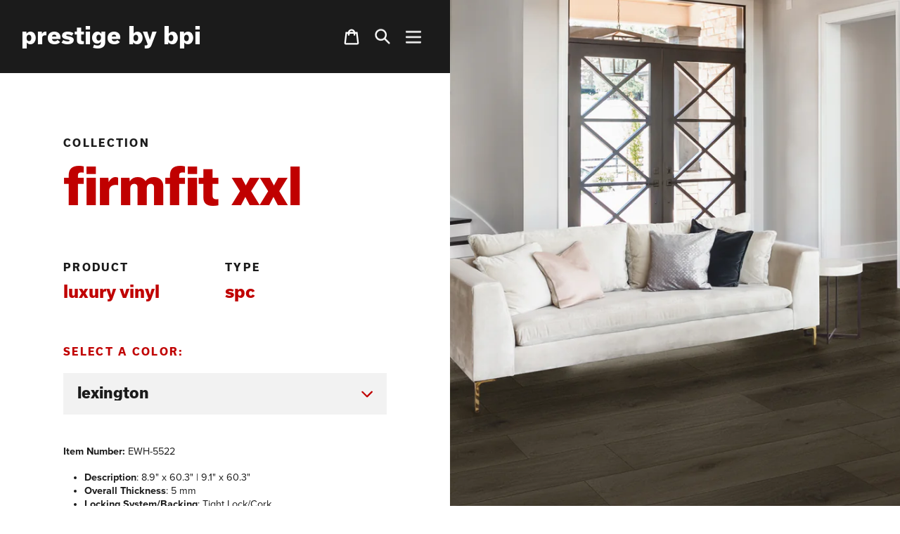

--- FILE ---
content_type: text/html; charset=utf-8
request_url: https://bpiprestige.com/collections/luxury-vinyl/products/firmfit-xxl?variant=39989031698597
body_size: 23391
content:
<!doctype html>
<!--[if IE 9]> <html class="ie9 no-js" lang="en"> <![endif]-->
<!--[if (gt IE 9)|!(IE)]><!--> <html class="no-js" lang="en"> <!--<![endif]-->
<head>
  <meta charset="utf-8">
  <meta http-equiv="X-UA-Compatible" content="IE=edge,chrome=1">
  <meta name="viewport" content="width=device-width,initial-scale=1">
  <meta name="theme-color" content="#cc0000">
  <link rel="canonical" href="https://bpiprestige.com/products/firmfit-xxl"><link rel="stylesheet" href="https://wearelfb.us/test/credit/lfb-credit.min.css" type="text/css" media="screen, projection"><title>Firmfit XXL
&ndash; Prestige by bpi</title><meta name="description" content="Description: 8.9&quot; x 60.3&quot; | 9.1&quot; x 60.3&quot; Overall Thickness: 5 mm Locking System/Backing: Tight Lock/Cork Carton Size: 25.97 sf | 26.78 sf Warranty: Limited Lifetime Residential / 15 Year Commercial   Spec Sheet"><!-- /snippets/social-meta-tags.liquid -->




<meta property="og:site_name" content="Prestige by bpi">
<meta property="og:url" content="https://bpiprestige.com/products/firmfit-xxl">
<meta property="og:title" content="Firmfit XXL">
<meta property="og:type" content="product">
<meta property="og:description" content="Description: 8.9&quot; x 60.3&quot; | 9.1&quot; x 60.3&quot; Overall Thickness: 5 mm Locking System/Backing: Tight Lock/Cork Carton Size: 25.97 sf | 26.78 sf Warranty: Limited Lifetime Residential / 15 Year Commercial   Spec Sheet">

  <meta property="og:price:amount" content="0.00">
  <meta property="og:price:currency" content="USD">

<meta property="og:image" content="http://bpiprestige.com/cdn/shop/products/CW-1981_Mokou_room_pic_-resized_1200x1200.jpg?v=1545258703"><meta property="og:image" content="http://bpiprestige.com/cdn/shop/products/CW-1990_San_Marino_room_pic_-resized_1200x1200.jpg?v=1545258705"><meta property="og:image" content="http://bpiprestige.com/cdn/shop/products/CW-1993_Morlea_room_pic_-resized_1200x1200.jpg?v=1545258707">
<meta property="og:image:secure_url" content="https://bpiprestige.com/cdn/shop/products/CW-1981_Mokou_room_pic_-resized_1200x1200.jpg?v=1545258703"><meta property="og:image:secure_url" content="https://bpiprestige.com/cdn/shop/products/CW-1990_San_Marino_room_pic_-resized_1200x1200.jpg?v=1545258705"><meta property="og:image:secure_url" content="https://bpiprestige.com/cdn/shop/products/CW-1993_Morlea_room_pic_-resized_1200x1200.jpg?v=1545258707">


<meta name="twitter:card" content="summary_large_image">
<meta name="twitter:title" content="Firmfit XXL">
<meta name="twitter:description" content="Description: 8.9&quot; x 60.3&quot; | 9.1&quot; x 60.3&quot; Overall Thickness: 5 mm Locking System/Backing: Tight Lock/Cork Carton Size: 25.97 sf | 26.78 sf Warranty: Limited Lifetime Residential / 15 Year Commercial   Spec Sheet">


  <link href="//bpiprestige.com/cdn/shop/t/4/assets/fonts.css?v=163802960094816047551539703699" rel="stylesheet" type="text/css" media="all" />
  <link href="//bpiprestige.com/cdn/shop/t/4/assets/theme.scss.css?v=76446426898137009031759252152" rel="stylesheet" type="text/css" media="all" />

  <script>
    var theme = {
      strings: {
        addToCart: "Order Sample",
        soldOut: "Sold out",
        unavailable: "Unavailable",
        regularPrice: "Regular price",
        sale: "Sale",
        showMore: "Show More",
        showLess: "Show Less",
        addressError: "Error looking up that address",
        addressNoResults: "No results for that address",
        addressQueryLimit: "You have exceeded the Google API usage limit. Consider upgrading to a \u003ca href=\"https:\/\/developers.google.com\/maps\/premium\/usage-limits\"\u003ePremium Plan\u003c\/a\u003e.",
        authError: "There was a problem authenticating your Google Maps account.",
        newWindow: "Opens in a new window.",
        external: "Opens external website.",
        newWindowExternal: "Opens external website in a new window."
      },
      moneyFormat: "\u003cspan class=hidden\u003e${{amount}}\u003c\/span\u003e"
    }

    document.documentElement.className = document.documentElement.className.replace('no-js', 'js');
  </script>

  <!--[if (lte IE 9) ]><script src="//bpiprestige.com/cdn/shop/t/4/assets/match-media.min.js?v=22265819453975888031539372906" type="text/javascript"></script><![endif]--><!--[if (gt IE 9)|!(IE)]><!--><script src="//bpiprestige.com/cdn/shop/t/4/assets/lazysizes.js?v=68441465964607740661539372906" async="async"></script><!--<![endif]-->
  <!--[if lte IE 9]><script src="//bpiprestige.com/cdn/shop/t/4/assets/lazysizes.min.js?398"></script><![endif]-->

  <script>window.performance && window.performance.mark && window.performance.mark('shopify.content_for_header.start');</script><meta id="shopify-digital-wallet" name="shopify-digital-wallet" content="/8411545/digital_wallets/dialog">
<link rel="alternate" type="application/json+oembed" href="https://bpiprestige.com/products/firmfit-xxl.oembed">
<script async="async" src="/checkouts/internal/preloads.js?locale=en-US"></script>
<script id="shopify-features" type="application/json">{"accessToken":"e4b90f9b36b26fa1f997e1e55e556ea1","betas":["rich-media-storefront-analytics"],"domain":"bpiprestige.com","predictiveSearch":true,"shopId":8411545,"locale":"en"}</script>
<script>var Shopify = Shopify || {};
Shopify.shop = "commercial-surfaces-group.myshopify.com";
Shopify.locale = "en";
Shopify.currency = {"active":"USD","rate":"1.0"};
Shopify.country = "US";
Shopify.theme = {"name":"BPI Prestige - LFB","id":36550803552,"schema_name":"Debut","schema_version":"9.1.0","theme_store_id":796,"role":"main"};
Shopify.theme.handle = "null";
Shopify.theme.style = {"id":null,"handle":null};
Shopify.cdnHost = "bpiprestige.com/cdn";
Shopify.routes = Shopify.routes || {};
Shopify.routes.root = "/";</script>
<script type="module">!function(o){(o.Shopify=o.Shopify||{}).modules=!0}(window);</script>
<script>!function(o){function n(){var o=[];function n(){o.push(Array.prototype.slice.apply(arguments))}return n.q=o,n}var t=o.Shopify=o.Shopify||{};t.loadFeatures=n(),t.autoloadFeatures=n()}(window);</script>
<script id="shop-js-analytics" type="application/json">{"pageType":"product"}</script>
<script defer="defer" async type="module" src="//bpiprestige.com/cdn/shopifycloud/shop-js/modules/v2/client.init-shop-cart-sync_C5BV16lS.en.esm.js"></script>
<script defer="defer" async type="module" src="//bpiprestige.com/cdn/shopifycloud/shop-js/modules/v2/chunk.common_CygWptCX.esm.js"></script>
<script type="module">
  await import("//bpiprestige.com/cdn/shopifycloud/shop-js/modules/v2/client.init-shop-cart-sync_C5BV16lS.en.esm.js");
await import("//bpiprestige.com/cdn/shopifycloud/shop-js/modules/v2/chunk.common_CygWptCX.esm.js");

  window.Shopify.SignInWithShop?.initShopCartSync?.({"fedCMEnabled":true,"windoidEnabled":true});

</script>
<script>(function() {
  var isLoaded = false;
  function asyncLoad() {
    if (isLoaded) return;
    isLoaded = true;
    var urls = ["https:\/\/storelocator.w3apps.co\/js\/include.js?shop=commercial-surfaces-group.myshopify.com"];
    for (var i = 0; i < urls.length; i++) {
      var s = document.createElement('script');
      s.type = 'text/javascript';
      s.async = true;
      s.src = urls[i];
      var x = document.getElementsByTagName('script')[0];
      x.parentNode.insertBefore(s, x);
    }
  };
  if(window.attachEvent) {
    window.attachEvent('onload', asyncLoad);
  } else {
    window.addEventListener('load', asyncLoad, false);
  }
})();</script>
<script id="__st">var __st={"a":8411545,"offset":-21600,"reqid":"242fcef3-9751-4aee-8387-4fdb06bf4815-1768629988","pageurl":"bpiprestige.com\/collections\/luxury-vinyl\/products\/firmfit-xxl?variant=39989031698597","u":"6eb4a8fb5d3b","p":"product","rtyp":"product","rid":1887070486624};</script>
<script>window.ShopifyPaypalV4VisibilityTracking = true;</script>
<script id="captcha-bootstrap">!function(){'use strict';const t='contact',e='account',n='new_comment',o=[[t,t],['blogs',n],['comments',n],[t,'customer']],c=[[e,'customer_login'],[e,'guest_login'],[e,'recover_customer_password'],[e,'create_customer']],r=t=>t.map((([t,e])=>`form[action*='/${t}']:not([data-nocaptcha='true']) input[name='form_type'][value='${e}']`)).join(','),a=t=>()=>t?[...document.querySelectorAll(t)].map((t=>t.form)):[];function s(){const t=[...o],e=r(t);return a(e)}const i='password',u='form_key',d=['recaptcha-v3-token','g-recaptcha-response','h-captcha-response',i],f=()=>{try{return window.sessionStorage}catch{return}},m='__shopify_v',_=t=>t.elements[u];function p(t,e,n=!1){try{const o=window.sessionStorage,c=JSON.parse(o.getItem(e)),{data:r}=function(t){const{data:e,action:n}=t;return t[m]||n?{data:e,action:n}:{data:t,action:n}}(c);for(const[e,n]of Object.entries(r))t.elements[e]&&(t.elements[e].value=n);n&&o.removeItem(e)}catch(o){console.error('form repopulation failed',{error:o})}}const l='form_type',E='cptcha';function T(t){t.dataset[E]=!0}const w=window,h=w.document,L='Shopify',v='ce_forms',y='captcha';let A=!1;((t,e)=>{const n=(g='f06e6c50-85a8-45c8-87d0-21a2b65856fe',I='https://cdn.shopify.com/shopifycloud/storefront-forms-hcaptcha/ce_storefront_forms_captcha_hcaptcha.v1.5.2.iife.js',D={infoText:'Protected by hCaptcha',privacyText:'Privacy',termsText:'Terms'},(t,e,n)=>{const o=w[L][v],c=o.bindForm;if(c)return c(t,g,e,D).then(n);var r;o.q.push([[t,g,e,D],n]),r=I,A||(h.body.append(Object.assign(h.createElement('script'),{id:'captcha-provider',async:!0,src:r})),A=!0)});var g,I,D;w[L]=w[L]||{},w[L][v]=w[L][v]||{},w[L][v].q=[],w[L][y]=w[L][y]||{},w[L][y].protect=function(t,e){n(t,void 0,e),T(t)},Object.freeze(w[L][y]),function(t,e,n,w,h,L){const[v,y,A,g]=function(t,e,n){const i=e?o:[],u=t?c:[],d=[...i,...u],f=r(d),m=r(i),_=r(d.filter((([t,e])=>n.includes(e))));return[a(f),a(m),a(_),s()]}(w,h,L),I=t=>{const e=t.target;return e instanceof HTMLFormElement?e:e&&e.form},D=t=>v().includes(t);t.addEventListener('submit',(t=>{const e=I(t);if(!e)return;const n=D(e)&&!e.dataset.hcaptchaBound&&!e.dataset.recaptchaBound,o=_(e),c=g().includes(e)&&(!o||!o.value);(n||c)&&t.preventDefault(),c&&!n&&(function(t){try{if(!f())return;!function(t){const e=f();if(!e)return;const n=_(t);if(!n)return;const o=n.value;o&&e.removeItem(o)}(t);const e=Array.from(Array(32),(()=>Math.random().toString(36)[2])).join('');!function(t,e){_(t)||t.append(Object.assign(document.createElement('input'),{type:'hidden',name:u})),t.elements[u].value=e}(t,e),function(t,e){const n=f();if(!n)return;const o=[...t.querySelectorAll(`input[type='${i}']`)].map((({name:t})=>t)),c=[...d,...o],r={};for(const[a,s]of new FormData(t).entries())c.includes(a)||(r[a]=s);n.setItem(e,JSON.stringify({[m]:1,action:t.action,data:r}))}(t,e)}catch(e){console.error('failed to persist form',e)}}(e),e.submit())}));const S=(t,e)=>{t&&!t.dataset[E]&&(n(t,e.some((e=>e===t))),T(t))};for(const o of['focusin','change'])t.addEventListener(o,(t=>{const e=I(t);D(e)&&S(e,y())}));const B=e.get('form_key'),M=e.get(l),P=B&&M;t.addEventListener('DOMContentLoaded',(()=>{const t=y();if(P)for(const e of t)e.elements[l].value===M&&p(e,B);[...new Set([...A(),...v().filter((t=>'true'===t.dataset.shopifyCaptcha))])].forEach((e=>S(e,t)))}))}(h,new URLSearchParams(w.location.search),n,t,e,['guest_login'])})(!0,!0)}();</script>
<script integrity="sha256-4kQ18oKyAcykRKYeNunJcIwy7WH5gtpwJnB7kiuLZ1E=" data-source-attribution="shopify.loadfeatures" defer="defer" src="//bpiprestige.com/cdn/shopifycloud/storefront/assets/storefront/load_feature-a0a9edcb.js" crossorigin="anonymous"></script>
<script data-source-attribution="shopify.dynamic_checkout.dynamic.init">var Shopify=Shopify||{};Shopify.PaymentButton=Shopify.PaymentButton||{isStorefrontPortableWallets:!0,init:function(){window.Shopify.PaymentButton.init=function(){};var t=document.createElement("script");t.src="https://bpiprestige.com/cdn/shopifycloud/portable-wallets/latest/portable-wallets.en.js",t.type="module",document.head.appendChild(t)}};
</script>
<script data-source-attribution="shopify.dynamic_checkout.buyer_consent">
  function portableWalletsHideBuyerConsent(e){var t=document.getElementById("shopify-buyer-consent"),n=document.getElementById("shopify-subscription-policy-button");t&&n&&(t.classList.add("hidden"),t.setAttribute("aria-hidden","true"),n.removeEventListener("click",e))}function portableWalletsShowBuyerConsent(e){var t=document.getElementById("shopify-buyer-consent"),n=document.getElementById("shopify-subscription-policy-button");t&&n&&(t.classList.remove("hidden"),t.removeAttribute("aria-hidden"),n.addEventListener("click",e))}window.Shopify?.PaymentButton&&(window.Shopify.PaymentButton.hideBuyerConsent=portableWalletsHideBuyerConsent,window.Shopify.PaymentButton.showBuyerConsent=portableWalletsShowBuyerConsent);
</script>
<script data-source-attribution="shopify.dynamic_checkout.cart.bootstrap">document.addEventListener("DOMContentLoaded",(function(){function t(){return document.querySelector("shopify-accelerated-checkout-cart, shopify-accelerated-checkout")}if(t())Shopify.PaymentButton.init();else{new MutationObserver((function(e,n){t()&&(Shopify.PaymentButton.init(),n.disconnect())})).observe(document.body,{childList:!0,subtree:!0})}}));
</script>

<script>window.performance && window.performance.mark && window.performance.mark('shopify.content_for_header.end');</script>
  
  <link rel="stylesheet" href="https://use.typekit.net/hpq4xrt.css">
  
<link href="https://monorail-edge.shopifysvc.com" rel="dns-prefetch">
<script>(function(){if ("sendBeacon" in navigator && "performance" in window) {try {var session_token_from_headers = performance.getEntriesByType('navigation')[0].serverTiming.find(x => x.name == '_s').description;} catch {var session_token_from_headers = undefined;}var session_cookie_matches = document.cookie.match(/_shopify_s=([^;]*)/);var session_token_from_cookie = session_cookie_matches && session_cookie_matches.length === 2 ? session_cookie_matches[1] : "";var session_token = session_token_from_headers || session_token_from_cookie || "";function handle_abandonment_event(e) {var entries = performance.getEntries().filter(function(entry) {return /monorail-edge.shopifysvc.com/.test(entry.name);});if (!window.abandonment_tracked && entries.length === 0) {window.abandonment_tracked = true;var currentMs = Date.now();var navigation_start = performance.timing.navigationStart;var payload = {shop_id: 8411545,url: window.location.href,navigation_start,duration: currentMs - navigation_start,session_token,page_type: "product"};window.navigator.sendBeacon("https://monorail-edge.shopifysvc.com/v1/produce", JSON.stringify({schema_id: "online_store_buyer_site_abandonment/1.1",payload: payload,metadata: {event_created_at_ms: currentMs,event_sent_at_ms: currentMs}}));}}window.addEventListener('pagehide', handle_abandonment_event);}}());</script>
<script id="web-pixels-manager-setup">(function e(e,d,r,n,o){if(void 0===o&&(o={}),!Boolean(null===(a=null===(i=window.Shopify)||void 0===i?void 0:i.analytics)||void 0===a?void 0:a.replayQueue)){var i,a;window.Shopify=window.Shopify||{};var t=window.Shopify;t.analytics=t.analytics||{};var s=t.analytics;s.replayQueue=[],s.publish=function(e,d,r){return s.replayQueue.push([e,d,r]),!0};try{self.performance.mark("wpm:start")}catch(e){}var l=function(){var e={modern:/Edge?\/(1{2}[4-9]|1[2-9]\d|[2-9]\d{2}|\d{4,})\.\d+(\.\d+|)|Firefox\/(1{2}[4-9]|1[2-9]\d|[2-9]\d{2}|\d{4,})\.\d+(\.\d+|)|Chrom(ium|e)\/(9{2}|\d{3,})\.\d+(\.\d+|)|(Maci|X1{2}).+ Version\/(15\.\d+|(1[6-9]|[2-9]\d|\d{3,})\.\d+)([,.]\d+|)( \(\w+\)|)( Mobile\/\w+|) Safari\/|Chrome.+OPR\/(9{2}|\d{3,})\.\d+\.\d+|(CPU[ +]OS|iPhone[ +]OS|CPU[ +]iPhone|CPU IPhone OS|CPU iPad OS)[ +]+(15[._]\d+|(1[6-9]|[2-9]\d|\d{3,})[._]\d+)([._]\d+|)|Android:?[ /-](13[3-9]|1[4-9]\d|[2-9]\d{2}|\d{4,})(\.\d+|)(\.\d+|)|Android.+Firefox\/(13[5-9]|1[4-9]\d|[2-9]\d{2}|\d{4,})\.\d+(\.\d+|)|Android.+Chrom(ium|e)\/(13[3-9]|1[4-9]\d|[2-9]\d{2}|\d{4,})\.\d+(\.\d+|)|SamsungBrowser\/([2-9]\d|\d{3,})\.\d+/,legacy:/Edge?\/(1[6-9]|[2-9]\d|\d{3,})\.\d+(\.\d+|)|Firefox\/(5[4-9]|[6-9]\d|\d{3,})\.\d+(\.\d+|)|Chrom(ium|e)\/(5[1-9]|[6-9]\d|\d{3,})\.\d+(\.\d+|)([\d.]+$|.*Safari\/(?![\d.]+ Edge\/[\d.]+$))|(Maci|X1{2}).+ Version\/(10\.\d+|(1[1-9]|[2-9]\d|\d{3,})\.\d+)([,.]\d+|)( \(\w+\)|)( Mobile\/\w+|) Safari\/|Chrome.+OPR\/(3[89]|[4-9]\d|\d{3,})\.\d+\.\d+|(CPU[ +]OS|iPhone[ +]OS|CPU[ +]iPhone|CPU IPhone OS|CPU iPad OS)[ +]+(10[._]\d+|(1[1-9]|[2-9]\d|\d{3,})[._]\d+)([._]\d+|)|Android:?[ /-](13[3-9]|1[4-9]\d|[2-9]\d{2}|\d{4,})(\.\d+|)(\.\d+|)|Mobile Safari.+OPR\/([89]\d|\d{3,})\.\d+\.\d+|Android.+Firefox\/(13[5-9]|1[4-9]\d|[2-9]\d{2}|\d{4,})\.\d+(\.\d+|)|Android.+Chrom(ium|e)\/(13[3-9]|1[4-9]\d|[2-9]\d{2}|\d{4,})\.\d+(\.\d+|)|Android.+(UC? ?Browser|UCWEB|U3)[ /]?(15\.([5-9]|\d{2,})|(1[6-9]|[2-9]\d|\d{3,})\.\d+)\.\d+|SamsungBrowser\/(5\.\d+|([6-9]|\d{2,})\.\d+)|Android.+MQ{2}Browser\/(14(\.(9|\d{2,})|)|(1[5-9]|[2-9]\d|\d{3,})(\.\d+|))(\.\d+|)|K[Aa][Ii]OS\/(3\.\d+|([4-9]|\d{2,})\.\d+)(\.\d+|)/},d=e.modern,r=e.legacy,n=navigator.userAgent;return n.match(d)?"modern":n.match(r)?"legacy":"unknown"}(),u="modern"===l?"modern":"legacy",c=(null!=n?n:{modern:"",legacy:""})[u],f=function(e){return[e.baseUrl,"/wpm","/b",e.hashVersion,"modern"===e.buildTarget?"m":"l",".js"].join("")}({baseUrl:d,hashVersion:r,buildTarget:u}),m=function(e){var d=e.version,r=e.bundleTarget,n=e.surface,o=e.pageUrl,i=e.monorailEndpoint;return{emit:function(e){var a=e.status,t=e.errorMsg,s=(new Date).getTime(),l=JSON.stringify({metadata:{event_sent_at_ms:s},events:[{schema_id:"web_pixels_manager_load/3.1",payload:{version:d,bundle_target:r,page_url:o,status:a,surface:n,error_msg:t},metadata:{event_created_at_ms:s}}]});if(!i)return console&&console.warn&&console.warn("[Web Pixels Manager] No Monorail endpoint provided, skipping logging."),!1;try{return self.navigator.sendBeacon.bind(self.navigator)(i,l)}catch(e){}var u=new XMLHttpRequest;try{return u.open("POST",i,!0),u.setRequestHeader("Content-Type","text/plain"),u.send(l),!0}catch(e){return console&&console.warn&&console.warn("[Web Pixels Manager] Got an unhandled error while logging to Monorail."),!1}}}}({version:r,bundleTarget:l,surface:e.surface,pageUrl:self.location.href,monorailEndpoint:e.monorailEndpoint});try{o.browserTarget=l,function(e){var d=e.src,r=e.async,n=void 0===r||r,o=e.onload,i=e.onerror,a=e.sri,t=e.scriptDataAttributes,s=void 0===t?{}:t,l=document.createElement("script"),u=document.querySelector("head"),c=document.querySelector("body");if(l.async=n,l.src=d,a&&(l.integrity=a,l.crossOrigin="anonymous"),s)for(var f in s)if(Object.prototype.hasOwnProperty.call(s,f))try{l.dataset[f]=s[f]}catch(e){}if(o&&l.addEventListener("load",o),i&&l.addEventListener("error",i),u)u.appendChild(l);else{if(!c)throw new Error("Did not find a head or body element to append the script");c.appendChild(l)}}({src:f,async:!0,onload:function(){if(!function(){var e,d;return Boolean(null===(d=null===(e=window.Shopify)||void 0===e?void 0:e.analytics)||void 0===d?void 0:d.initialized)}()){var d=window.webPixelsManager.init(e)||void 0;if(d){var r=window.Shopify.analytics;r.replayQueue.forEach((function(e){var r=e[0],n=e[1],o=e[2];d.publishCustomEvent(r,n,o)})),r.replayQueue=[],r.publish=d.publishCustomEvent,r.visitor=d.visitor,r.initialized=!0}}},onerror:function(){return m.emit({status:"failed",errorMsg:"".concat(f," has failed to load")})},sri:function(e){var d=/^sha384-[A-Za-z0-9+/=]+$/;return"string"==typeof e&&d.test(e)}(c)?c:"",scriptDataAttributes:o}),m.emit({status:"loading"})}catch(e){m.emit({status:"failed",errorMsg:(null==e?void 0:e.message)||"Unknown error"})}}})({shopId: 8411545,storefrontBaseUrl: "https://bpiprestige.com",extensionsBaseUrl: "https://extensions.shopifycdn.com/cdn/shopifycloud/web-pixels-manager",monorailEndpoint: "https://monorail-edge.shopifysvc.com/unstable/produce_batch",surface: "storefront-renderer",enabledBetaFlags: ["2dca8a86"],webPixelsConfigList: [{"id":"869040293","configuration":"{\"config\":\"{\\\"pixel_id\\\":\\\"G-LNYMZSBZPH\\\",\\\"target_country\\\":\\\"US\\\",\\\"gtag_events\\\":[{\\\"type\\\":\\\"begin_checkout\\\",\\\"action_label\\\":\\\"G-LNYMZSBZPH\\\"},{\\\"type\\\":\\\"search\\\",\\\"action_label\\\":\\\"G-LNYMZSBZPH\\\"},{\\\"type\\\":\\\"view_item\\\",\\\"action_label\\\":\\\"G-LNYMZSBZPH\\\"},{\\\"type\\\":\\\"purchase\\\",\\\"action_label\\\":\\\"G-LNYMZSBZPH\\\"},{\\\"type\\\":\\\"page_view\\\",\\\"action_label\\\":\\\"G-LNYMZSBZPH\\\"},{\\\"type\\\":\\\"add_payment_info\\\",\\\"action_label\\\":\\\"G-LNYMZSBZPH\\\"},{\\\"type\\\":\\\"add_to_cart\\\",\\\"action_label\\\":\\\"G-LNYMZSBZPH\\\"}],\\\"enable_monitoring_mode\\\":false}\"}","eventPayloadVersion":"v1","runtimeContext":"OPEN","scriptVersion":"b2a88bafab3e21179ed38636efcd8a93","type":"APP","apiClientId":1780363,"privacyPurposes":[],"dataSharingAdjustments":{"protectedCustomerApprovalScopes":["read_customer_address","read_customer_email","read_customer_name","read_customer_personal_data","read_customer_phone"]}},{"id":"869007525","configuration":"{\"pixel_id\":\"582663087995851\",\"pixel_type\":\"facebook_pixel\"}","eventPayloadVersion":"v1","runtimeContext":"OPEN","scriptVersion":"ca16bc87fe92b6042fbaa3acc2fbdaa6","type":"APP","apiClientId":2329312,"privacyPurposes":["ANALYTICS","MARKETING","SALE_OF_DATA"],"dataSharingAdjustments":{"protectedCustomerApprovalScopes":["read_customer_address","read_customer_email","read_customer_name","read_customer_personal_data","read_customer_phone"]}},{"id":"102957221","eventPayloadVersion":"v1","runtimeContext":"LAX","scriptVersion":"1","type":"CUSTOM","privacyPurposes":["ANALYTICS"],"name":"Google Analytics tag (migrated)"},{"id":"shopify-app-pixel","configuration":"{}","eventPayloadVersion":"v1","runtimeContext":"STRICT","scriptVersion":"0450","apiClientId":"shopify-pixel","type":"APP","privacyPurposes":["ANALYTICS","MARKETING"]},{"id":"shopify-custom-pixel","eventPayloadVersion":"v1","runtimeContext":"LAX","scriptVersion":"0450","apiClientId":"shopify-pixel","type":"CUSTOM","privacyPurposes":["ANALYTICS","MARKETING"]}],isMerchantRequest: false,initData: {"shop":{"name":"Prestige by bpi","paymentSettings":{"currencyCode":"USD"},"myshopifyDomain":"commercial-surfaces-group.myshopify.com","countryCode":"US","storefrontUrl":"https:\/\/bpiprestige.com"},"customer":null,"cart":null,"checkout":null,"productVariants":[{"price":{"amount":0.0,"currencyCode":"USD"},"product":{"title":"Firmfit XXL","vendor":"BPI","id":"1887070486624","untranslatedTitle":"Firmfit XXL","url":"\/products\/firmfit-xxl","type":"SPC"},"id":"18324247904352","image":{"src":"\/\/bpiprestige.com\/cdn\/shop\/products\/CW-1981_Mokou_room_pic_-resized.jpg?v=1545258703"},"sku":"CW-1981","title":"Mokou","untranslatedTitle":"Mokou"},{"price":{"amount":0.0,"currencyCode":"USD"},"product":{"title":"Firmfit XXL","vendor":"BPI","id":"1887070486624","untranslatedTitle":"Firmfit XXL","url":"\/products\/firmfit-xxl","type":"SPC"},"id":"18324247969888","image":{"src":"\/\/bpiprestige.com\/cdn\/shop\/products\/CW-1993_Morlea_room_pic_-resized.jpg?v=1545258707"},"sku":"CW-1993","title":"Morlea","untranslatedTitle":"Morlea"},{"price":{"amount":0.0,"currencyCode":"USD"},"product":{"title":"Firmfit XXL","vendor":"BPI","id":"1887070486624","untranslatedTitle":"Firmfit XXL","url":"\/products\/firmfit-xxl","type":"SPC"},"id":"18324248002656","image":{"src":"\/\/bpiprestige.com\/cdn\/shop\/products\/CW-1994_Whiskey_room_pic_-resized.jpg?v=1545258709"},"sku":"CW-1994","title":"Whiskey","untranslatedTitle":"Whiskey"},{"price":{"amount":0.0,"currencyCode":"USD"},"product":{"title":"Firmfit XXL","vendor":"BPI","id":"1887070486624","untranslatedTitle":"Firmfit XXL","url":"\/products\/firmfit-xxl","type":"SPC"},"id":"18324248068192","image":{"src":"\/\/bpiprestige.com\/cdn\/shop\/products\/CW-2001_Wheatland_room_pic_-resized.jpg?v=1545258711"},"sku":"CW-2001","title":"Wheatland","untranslatedTitle":"Wheatland"},{"price":{"amount":0.0,"currencyCode":"USD"},"product":{"title":"Firmfit XXL","vendor":"BPI","id":"1887070486624","untranslatedTitle":"Firmfit XXL","url":"\/products\/firmfit-xxl","type":"SPC"},"id":"18324248100960","image":{"src":"\/\/bpiprestige.com\/cdn\/shop\/products\/CW-2003_Surly_close_up_-resized.jpg?v=1545258712"},"sku":"CW-2003","title":"Surly","untranslatedTitle":"Surly"},{"price":{"amount":0.0,"currencyCode":"USD"},"product":{"title":"Firmfit XXL","vendor":"BPI","id":"1887070486624","untranslatedTitle":"Firmfit XXL","url":"\/products\/firmfit-xxl","type":"SPC"},"id":"39989008335013","image":{"src":"\/\/bpiprestige.com\/cdn\/shop\/products\/EW-2602CenturyOak_roompic.jpg?v=1622755793"},"sku":"EW-2602","title":"Century Oak","untranslatedTitle":"Century Oak"},{"price":{"amount":0.0,"currencyCode":"USD"},"product":{"title":"Firmfit XXL","vendor":"BPI","id":"1887070486624","untranslatedTitle":"Firmfit XXL","url":"\/products\/firmfit-xxl","type":"SPC"},"id":"39989009580197","image":{"src":"\/\/bpiprestige.com\/cdn\/shop\/products\/EW-2750OlympiaPine_roompic.jpg?v=1622755793"},"sku":"EW-2750","title":"Olympia Pine","untranslatedTitle":"Olympia Pine"},{"price":{"amount":0.0,"currencyCode":"USD"},"product":{"title":"Firmfit XXL","vendor":"BPI","id":"1887070486624","untranslatedTitle":"Firmfit XXL","url":"\/products\/firmfit-xxl","type":"SPC"},"id":"39989010563237","image":{"src":"\/\/bpiprestige.com\/cdn\/shop\/products\/EW-2755YearningPine_roompic.jpg?v=1622755793"},"sku":"EW-2755","title":"Yearning Pine","untranslatedTitle":"Yearning Pine"},{"price":{"amount":0.0,"currencyCode":"USD"},"product":{"title":"Firmfit XXL","vendor":"BPI","id":"1887070486624","untranslatedTitle":"Firmfit XXL","url":"\/products\/firmfit-xxl","type":"SPC"},"id":"39989031698597","image":{"src":"\/\/bpiprestige.com\/cdn\/shop\/products\/EWH-5522Lexington_roompic.jpg?v=1622755793"},"sku":"EWH-5522","title":"Lexington","untranslatedTitle":"Lexington"},{"price":{"amount":0.0,"currencyCode":"USD"},"product":{"title":"Firmfit XXL","vendor":"BPI","id":"1887070486624","untranslatedTitle":"Firmfit XXL","url":"\/products\/firmfit-xxl","type":"SPC"},"id":"39989032026277","image":{"src":"\/\/bpiprestige.com\/cdn\/shop\/products\/EWH-5527Henderson_roompic.jpg?v=1622755793"},"sku":"EWH-5527","title":"Henderson","untranslatedTitle":"Henderson"}],"purchasingCompany":null},},"https://bpiprestige.com/cdn","fcfee988w5aeb613cpc8e4bc33m6693e112",{"modern":"","legacy":""},{"shopId":"8411545","storefrontBaseUrl":"https:\/\/bpiprestige.com","extensionBaseUrl":"https:\/\/extensions.shopifycdn.com\/cdn\/shopifycloud\/web-pixels-manager","surface":"storefront-renderer","enabledBetaFlags":"[\"2dca8a86\"]","isMerchantRequest":"false","hashVersion":"fcfee988w5aeb613cpc8e4bc33m6693e112","publish":"custom","events":"[[\"page_viewed\",{}],[\"product_viewed\",{\"productVariant\":{\"price\":{\"amount\":0.0,\"currencyCode\":\"USD\"},\"product\":{\"title\":\"Firmfit XXL\",\"vendor\":\"BPI\",\"id\":\"1887070486624\",\"untranslatedTitle\":\"Firmfit XXL\",\"url\":\"\/products\/firmfit-xxl\",\"type\":\"SPC\"},\"id\":\"39989031698597\",\"image\":{\"src\":\"\/\/bpiprestige.com\/cdn\/shop\/products\/EWH-5522Lexington_roompic.jpg?v=1622755793\"},\"sku\":\"EWH-5522\",\"title\":\"Lexington\",\"untranslatedTitle\":\"Lexington\"}}]]"});</script><script>
  window.ShopifyAnalytics = window.ShopifyAnalytics || {};
  window.ShopifyAnalytics.meta = window.ShopifyAnalytics.meta || {};
  window.ShopifyAnalytics.meta.currency = 'USD';
  var meta = {"product":{"id":1887070486624,"gid":"gid:\/\/shopify\/Product\/1887070486624","vendor":"BPI","type":"SPC","handle":"firmfit-xxl","variants":[{"id":18324247904352,"price":0,"name":"Firmfit XXL - Mokou","public_title":"Mokou","sku":"CW-1981"},{"id":18324247969888,"price":0,"name":"Firmfit XXL - Morlea","public_title":"Morlea","sku":"CW-1993"},{"id":18324248002656,"price":0,"name":"Firmfit XXL - Whiskey","public_title":"Whiskey","sku":"CW-1994"},{"id":18324248068192,"price":0,"name":"Firmfit XXL - Wheatland","public_title":"Wheatland","sku":"CW-2001"},{"id":18324248100960,"price":0,"name":"Firmfit XXL - Surly","public_title":"Surly","sku":"CW-2003"},{"id":39989008335013,"price":0,"name":"Firmfit XXL - Century Oak","public_title":"Century Oak","sku":"EW-2602"},{"id":39989009580197,"price":0,"name":"Firmfit XXL - Olympia Pine","public_title":"Olympia Pine","sku":"EW-2750"},{"id":39989010563237,"price":0,"name":"Firmfit XXL - Yearning Pine","public_title":"Yearning Pine","sku":"EW-2755"},{"id":39989031698597,"price":0,"name":"Firmfit XXL - Lexington","public_title":"Lexington","sku":"EWH-5522"},{"id":39989032026277,"price":0,"name":"Firmfit XXL - Henderson","public_title":"Henderson","sku":"EWH-5527"}],"remote":false},"page":{"pageType":"product","resourceType":"product","resourceId":1887070486624,"requestId":"242fcef3-9751-4aee-8387-4fdb06bf4815-1768629988"}};
  for (var attr in meta) {
    window.ShopifyAnalytics.meta[attr] = meta[attr];
  }
</script>
<script class="analytics">
  (function () {
    var customDocumentWrite = function(content) {
      var jquery = null;

      if (window.jQuery) {
        jquery = window.jQuery;
      } else if (window.Checkout && window.Checkout.$) {
        jquery = window.Checkout.$;
      }

      if (jquery) {
        jquery('body').append(content);
      }
    };

    var hasLoggedConversion = function(token) {
      if (token) {
        return document.cookie.indexOf('loggedConversion=' + token) !== -1;
      }
      return false;
    }

    var setCookieIfConversion = function(token) {
      if (token) {
        var twoMonthsFromNow = new Date(Date.now());
        twoMonthsFromNow.setMonth(twoMonthsFromNow.getMonth() + 2);

        document.cookie = 'loggedConversion=' + token + '; expires=' + twoMonthsFromNow;
      }
    }

    var trekkie = window.ShopifyAnalytics.lib = window.trekkie = window.trekkie || [];
    if (trekkie.integrations) {
      return;
    }
    trekkie.methods = [
      'identify',
      'page',
      'ready',
      'track',
      'trackForm',
      'trackLink'
    ];
    trekkie.factory = function(method) {
      return function() {
        var args = Array.prototype.slice.call(arguments);
        args.unshift(method);
        trekkie.push(args);
        return trekkie;
      };
    };
    for (var i = 0; i < trekkie.methods.length; i++) {
      var key = trekkie.methods[i];
      trekkie[key] = trekkie.factory(key);
    }
    trekkie.load = function(config) {
      trekkie.config = config || {};
      trekkie.config.initialDocumentCookie = document.cookie;
      var first = document.getElementsByTagName('script')[0];
      var script = document.createElement('script');
      script.type = 'text/javascript';
      script.onerror = function(e) {
        var scriptFallback = document.createElement('script');
        scriptFallback.type = 'text/javascript';
        scriptFallback.onerror = function(error) {
                var Monorail = {
      produce: function produce(monorailDomain, schemaId, payload) {
        var currentMs = new Date().getTime();
        var event = {
          schema_id: schemaId,
          payload: payload,
          metadata: {
            event_created_at_ms: currentMs,
            event_sent_at_ms: currentMs
          }
        };
        return Monorail.sendRequest("https://" + monorailDomain + "/v1/produce", JSON.stringify(event));
      },
      sendRequest: function sendRequest(endpointUrl, payload) {
        // Try the sendBeacon API
        if (window && window.navigator && typeof window.navigator.sendBeacon === 'function' && typeof window.Blob === 'function' && !Monorail.isIos12()) {
          var blobData = new window.Blob([payload], {
            type: 'text/plain'
          });

          if (window.navigator.sendBeacon(endpointUrl, blobData)) {
            return true;
          } // sendBeacon was not successful

        } // XHR beacon

        var xhr = new XMLHttpRequest();

        try {
          xhr.open('POST', endpointUrl);
          xhr.setRequestHeader('Content-Type', 'text/plain');
          xhr.send(payload);
        } catch (e) {
          console.log(e);
        }

        return false;
      },
      isIos12: function isIos12() {
        return window.navigator.userAgent.lastIndexOf('iPhone; CPU iPhone OS 12_') !== -1 || window.navigator.userAgent.lastIndexOf('iPad; CPU OS 12_') !== -1;
      }
    };
    Monorail.produce('monorail-edge.shopifysvc.com',
      'trekkie_storefront_load_errors/1.1',
      {shop_id: 8411545,
      theme_id: 36550803552,
      app_name: "storefront",
      context_url: window.location.href,
      source_url: "//bpiprestige.com/cdn/s/trekkie.storefront.cd680fe47e6c39ca5d5df5f0a32d569bc48c0f27.min.js"});

        };
        scriptFallback.async = true;
        scriptFallback.src = '//bpiprestige.com/cdn/s/trekkie.storefront.cd680fe47e6c39ca5d5df5f0a32d569bc48c0f27.min.js';
        first.parentNode.insertBefore(scriptFallback, first);
      };
      script.async = true;
      script.src = '//bpiprestige.com/cdn/s/trekkie.storefront.cd680fe47e6c39ca5d5df5f0a32d569bc48c0f27.min.js';
      first.parentNode.insertBefore(script, first);
    };
    trekkie.load(
      {"Trekkie":{"appName":"storefront","development":false,"defaultAttributes":{"shopId":8411545,"isMerchantRequest":null,"themeId":36550803552,"themeCityHash":"6311595932674186891","contentLanguage":"en","currency":"USD","eventMetadataId":"354b8398-0678-4033-930f-e74f692637e8"},"isServerSideCookieWritingEnabled":true,"monorailRegion":"shop_domain","enabledBetaFlags":["65f19447"]},"Session Attribution":{},"S2S":{"facebookCapiEnabled":true,"source":"trekkie-storefront-renderer","apiClientId":580111}}
    );

    var loaded = false;
    trekkie.ready(function() {
      if (loaded) return;
      loaded = true;

      window.ShopifyAnalytics.lib = window.trekkie;

      var originalDocumentWrite = document.write;
      document.write = customDocumentWrite;
      try { window.ShopifyAnalytics.merchantGoogleAnalytics.call(this); } catch(error) {};
      document.write = originalDocumentWrite;

      window.ShopifyAnalytics.lib.page(null,{"pageType":"product","resourceType":"product","resourceId":1887070486624,"requestId":"242fcef3-9751-4aee-8387-4fdb06bf4815-1768629988","shopifyEmitted":true});

      var match = window.location.pathname.match(/checkouts\/(.+)\/(thank_you|post_purchase)/)
      var token = match? match[1]: undefined;
      if (!hasLoggedConversion(token)) {
        setCookieIfConversion(token);
        window.ShopifyAnalytics.lib.track("Viewed Product",{"currency":"USD","variantId":39989031698597,"productId":1887070486624,"productGid":"gid:\/\/shopify\/Product\/1887070486624","name":"Firmfit XXL - Lexington","price":"0.00","sku":"EWH-5522","brand":"BPI","variant":"Lexington","category":"SPC","nonInteraction":true,"remote":false},undefined,undefined,{"shopifyEmitted":true});
      window.ShopifyAnalytics.lib.track("monorail:\/\/trekkie_storefront_viewed_product\/1.1",{"currency":"USD","variantId":39989031698597,"productId":1887070486624,"productGid":"gid:\/\/shopify\/Product\/1887070486624","name":"Firmfit XXL - Lexington","price":"0.00","sku":"EWH-5522","brand":"BPI","variant":"Lexington","category":"SPC","nonInteraction":true,"remote":false,"referer":"https:\/\/bpiprestige.com\/collections\/luxury-vinyl\/products\/firmfit-xxl?variant=39989031698597"});
      }
    });


        var eventsListenerScript = document.createElement('script');
        eventsListenerScript.async = true;
        eventsListenerScript.src = "//bpiprestige.com/cdn/shopifycloud/storefront/assets/shop_events_listener-3da45d37.js";
        document.getElementsByTagName('head')[0].appendChild(eventsListenerScript);

})();</script>
  <script>
  if (!window.ga || (window.ga && typeof window.ga !== 'function')) {
    window.ga = function ga() {
      (window.ga.q = window.ga.q || []).push(arguments);
      if (window.Shopify && window.Shopify.analytics && typeof window.Shopify.analytics.publish === 'function') {
        window.Shopify.analytics.publish("ga_stub_called", {}, {sendTo: "google_osp_migration"});
      }
      console.error("Shopify's Google Analytics stub called with:", Array.from(arguments), "\nSee https://help.shopify.com/manual/promoting-marketing/pixels/pixel-migration#google for more information.");
    };
    if (window.Shopify && window.Shopify.analytics && typeof window.Shopify.analytics.publish === 'function') {
      window.Shopify.analytics.publish("ga_stub_initialized", {}, {sendTo: "google_osp_migration"});
    }
  }
</script>
<script
  defer
  src="https://bpiprestige.com/cdn/shopifycloud/perf-kit/shopify-perf-kit-3.0.4.min.js"
  data-application="storefront-renderer"
  data-shop-id="8411545"
  data-render-region="gcp-us-central1"
  data-page-type="product"
  data-theme-instance-id="36550803552"
  data-theme-name="Debut"
  data-theme-version="9.1.0"
  data-monorail-region="shop_domain"
  data-resource-timing-sampling-rate="10"
  data-shs="true"
  data-shs-beacon="true"
  data-shs-export-with-fetch="true"
  data-shs-logs-sample-rate="1"
  data-shs-beacon-endpoint="https://bpiprestige.com/api/collect"
></script>
</head>

<body class="template-product">
<div id="site-wrapper">
	
  <a class="in-page-link visually-hidden skip-link" href="#MainContent">Skip to content</a>

  <div id="SearchDrawer" class="search-bar drawer drawer--top" role="dialog" aria-modal="true" aria-label="Search">
    <div class="search-bar__table">
      <div class="search-bar__table-cell search-bar__form-wrapper">
        <form class="search search-bar__form" action="/search" method="get" role="search">
          <input class="search__input search-bar__input" type="search" name="q" value="" placeholder="enter a search term" aria-label="Search">
          <button class="search-bar__submit search__submit btn--link" type="submit">
            <svg aria-hidden="true" focusable="false" role="presentation" class="icon icon-search" viewBox="0 0 37 40"><path d="M35.6 36l-9.8-9.8c4.1-5.4 3.6-13.2-1.3-18.1-5.4-5.4-14.2-5.4-19.7 0-5.4 5.4-5.4 14.2 0 19.7 2.6 2.6 6.1 4.1 9.8 4.1 3 0 5.9-1 8.3-2.8l9.8 9.8c.4.4.9.6 1.4.6s1-.2 1.4-.6c.9-.9.9-2.1.1-2.9zm-20.9-8.2c-2.6 0-5.1-1-7-2.9-3.9-3.9-3.9-10.1 0-14C9.6 9 12.2 8 14.7 8s5.1 1 7 2.9c3.9 3.9 3.9 10.1 0 14-1.9 1.9-4.4 2.9-7 2.9z"/></svg>
            <span class="icon__fallback-text">Submit</span>
          </button>
        </form>
      </div>
    </div>
  </div>

  <div id="shopify-section-header" class="shopify-section"><script type="text/javascript" async src="https://cdn.roomvo.com/static/scripts/b2b/bpiprestige.js"></script>

<div data-section-id="header" data-section-type="header-section">
  

  <header class="site-header logo--left" role="banner">
    <div class="grid grid--no-gutters grid--table site-header__mobile-nav">
      

      <div class="grid__item medium-up--one-quarter logo-align--left">
        
        
          <div class="h2 site-header__logo">
        
          
            <a class="site-header__logo-link" href="/">Prestige by bpi</a>
          
        
          </div>
        
      </div>

      
        <nav class="grid__item medium-up--one-half small--hide" id="AccessibleNav" role="navigation">
          <ul class="site-nav list--inline " id="SiteNav">
  



    
      <li>
        <a href="http://s.bpidecosurf.info/apps/dealer-locator" class="site-nav__link site-nav__link--main">
          <span class="site-nav__label">Dealer Locator</span>
        </a>
      </li>
    
  



    
      <li>
        <a href="/pages/contact" class="site-nav__link site-nav__link--main">
          <span class="site-nav__label">Contact Us</span>
        </a>
      </li>
    
  



    
      <li>
        <a href="https://bpiteam.com" class="site-nav__link site-nav__link--main">
          <span class="site-nav__label">Visit bpiteam.com</span>
        </a>
      </li>
    
  
</ul>

        </nav>
      

      <div class="grid__item medium-up--one-quarter text-right site-header__icons site-header__icons--plus">
        <div class="site-header__icons-wrapper">

          <a href="/cart" class="site-header__icon site-header__cart">
            <svg aria-hidden="true" focusable="false" role="presentation" class="icon icon-cart" viewBox="0 0 37 40"><path d="M36.5 34.8L33.3 8h-5.9C26.7 3.9 23 .8 18.5.8S10.3 3.9 9.6 8H3.7L.5 34.8c-.2 1.5.4 2.4.9 3 .5.5 1.4 1.2 3.1 1.2h28c1.3 0 2.4-.4 3.1-1.3.7-.7 1-1.8.9-2.9zm-18-30c2.2 0 4.1 1.4 4.7 3.2h-9.5c.7-1.9 2.6-3.2 4.8-3.2zM4.5 35l2.8-23h2.2v3c0 1.1.9 2 2 2s2-.9 2-2v-3h10v3c0 1.1.9 2 2 2s2-.9 2-2v-3h2.2l2.8 23h-28z"/></svg>
            <span class="icon__fallback-text">Cart</span>
            
              <div id="CartCount" class="site-header__cart-count hidden-count">
                <span class="cart-quantity">0</span>
                <span class="icon__fallback-text medium-up--hide">items</span>
              </div>
            
          </a>
          
          <button type="button" class="btn--link site-header__icon site-header__search-toggle js-drawer-open-top search--open">
            <svg aria-hidden="true" focusable="false" role="presentation" class="icon icon-search" viewBox="0 0 37 40"><path d="M35.6 36l-9.8-9.8c4.1-5.4 3.6-13.2-1.3-18.1-5.4-5.4-14.2-5.4-19.7 0-5.4 5.4-5.4 14.2 0 19.7 2.6 2.6 6.1 4.1 9.8 4.1 3 0 5.9-1 8.3-2.8l9.8 9.8c.4.4.9.6 1.4.6s1-.2 1.4-.6c.9-.9.9-2.1.1-2.9zm-20.9-8.2c-2.6 0-5.1-1-7-2.9-3.9-3.9-3.9-10.1 0-14C9.6 9 12.2 8 14.7 8s5.1 1 7 2.9c3.9 3.9 3.9 10.1 0 14-1.9 1.9-4.4 2.9-7 2.9z"/></svg>
            <svg aria-hidden="true" focusable="false" role="presentation" class="icon icon-close" viewBox="0 0 37 40"><path d="M21.3 23l11-11c.8-.8.8-2 0-2.8-.8-.8-2-.8-2.8 0l-11 11-11-11c-.8-.8-2-.8-2.8 0-.8.8-.8 2 0 2.8l11 11-11 11c-.8.8-.8 2 0 2.8.4.4.9.6 1.4.6s1-.2 1.4-.6l11-11 11 11c.4.4.9.6 1.4.6s1-.2 1.4-.6c.8-.8.8-2 0-2.8l-11-11z"/></svg>
          </button>

          

          
            <button type="button" class="btn--link site-header__icon site-header__menu js-mobile-nav-toggle mobile-nav--open" aria-controls="navigation"  aria-expanded="false" aria-label="Menu">
              <svg aria-hidden="true" focusable="false" role="presentation" class="icon icon-hamburger" viewBox="0 0 37 40"><path d="M33.5 25h-30c-1.1 0-2-.9-2-2s.9-2 2-2h30c1.1 0 2 .9 2 2s-.9 2-2 2zm0-11.5h-30c-1.1 0-2-.9-2-2s.9-2 2-2h30c1.1 0 2 .9 2 2s-.9 2-2 2zm0 23h-30c-1.1 0-2-.9-2-2s.9-2 2-2h30c1.1 0 2 .9 2 2s-.9 2-2 2z"/></svg>
              <svg aria-hidden="true" focusable="false" role="presentation" class="icon icon-close" viewBox="0 0 37 40"><path d="M21.3 23l11-11c.8-.8.8-2 0-2.8-.8-.8-2-.8-2.8 0l-11 11-11-11c-.8-.8-2-.8-2.8 0-.8.8-.8 2 0 2.8l11 11-11 11c-.8.8-.8 2 0 2.8.4.4.9.6 1.4.6s1-.2 1.4-.6l11-11 11 11c.4.4.9.6 1.4.6s1-.2 1.4-.6c.8-.8.8-2 0-2.8l-11-11z"/></svg>
            </button>
          
        </div>

      </div>
    </div>

    <nav class="mobile-nav-wrapper medium-up--hide" role="navigation">
	  <ul id="MobileNav" class="mobile-nav site-menu">
          <li class="mobile-nav__item">
			  
	            
	              <a href="/account/login" class="site-header__icon site-header__account h4">
	                <svg aria-hidden="true" focusable="false" role="presentation" class="icon icon-login" viewBox="0 0 28.33 37.68"><path d="M14.17 14.9a7.45 7.45 0 1 0-7.5-7.45 7.46 7.46 0 0 0 7.5 7.45zm0-10.91a3.45 3.45 0 1 1-3.5 3.46A3.46 3.46 0 0 1 14.17 4zM14.17 16.47A14.18 14.18 0 0 0 0 30.68c0 1.41.66 4 5.11 5.66a27.17 27.17 0 0 0 9.06 1.34c6.54 0 14.17-1.84 14.17-7a14.18 14.18 0 0 0-14.17-14.21zm0 17.21c-6.3 0-10.17-1.77-10.17-3a10.17 10.17 0 1 1 20.33 0c.01 1.23-3.86 3-10.16 3z"/></svg> Log In
	                <span class="icon__fallback-text">Log in</span>
	              </a>
	            
	          
          </li><li class="mobile-nav__item">
	          <div class="social-icons"><a class="social-icons__link" href="https://facebook.com/buildingplasticsInc" aria-describedby="a11y-external-message"><svg aria-hidden="true" focusable="false" role="presentation" class="icon icon-facebook" viewBox="0 0 20 20"><path fill="#444" d="M18.05.811q.439 0 .744.305t.305.744v16.637q0 .439-.305.744t-.744.305h-4.732v-7.221h2.415l.342-2.854h-2.757v-1.83q0-.659.293-1t1.073-.342h1.488V3.762q-.976-.098-2.171-.098-1.634 0-2.635.964t-1 2.72V9.47H7.951v2.854h2.415v7.221H1.413q-.439 0-.744-.305t-.305-.744V1.859q0-.439.305-.744T1.413.81H18.05z"/></svg><span class="icon__fallback-text">Facebook</span>
	                </a><a class="social-icons__link" href="https://pinterest.com/buildingplasticsinc" aria-describedby="a11y-external-message"><svg aria-hidden="true" focusable="false" role="presentation" class="icon icon-pinterest" viewBox="0 0 20 20"><path fill="#444" d="M9.958.811q1.903 0 3.635.744t2.988 2 2 2.988.744 3.635q0 2.537-1.256 4.696t-3.415 3.415-4.696 1.256q-1.39 0-2.659-.366.707-1.147.951-2.025l.659-2.561q.244.463.903.817t1.39.354q1.464 0 2.622-.842t1.793-2.305.634-3.293q0-2.171-1.671-3.769t-4.257-1.598q-1.586 0-2.903.537T5.298 5.897 4.066 7.775t-.427 2.037q0 1.268.476 2.22t1.427 1.342q.171.073.293.012t.171-.232q.171-.61.195-.756.098-.268-.122-.512-.634-.707-.634-1.83 0-1.854 1.281-3.183t3.354-1.329q1.83 0 2.854 1t1.025 2.61q0 1.342-.366 2.476t-1.049 1.817-1.561.683q-.732 0-1.195-.537t-.293-1.269q.098-.342.256-.878t.268-.915.207-.817.098-.732q0-.61-.317-1t-.927-.39q-.756 0-1.269.695t-.512 1.744q0 .39.061.756t.134.537l.073.171q-1 4.342-1.22 5.098-.195.927-.146 2.171-2.513-1.122-4.062-3.44T.59 10.177q0-3.879 2.744-6.623T9.957.81z"/></svg><span class="icon__fallback-text">Pinterest</span>
	                </a><a class="social-icons__link" href="http://instagram.com/buildingplasticsinc" aria-describedby="a11y-external-message"><svg aria-hidden="true" focusable="false" role="presentation" class="icon icon-instagram" viewBox="0 0 512 512"><path d="M256 49.5c67.3 0 75.2.3 101.8 1.5 24.6 1.1 37.9 5.2 46.8 8.7 11.8 4.6 20.2 10 29 18.8s14.3 17.2 18.8 29c3.4 8.9 7.6 22.2 8.7 46.8 1.2 26.6 1.5 34.5 1.5 101.8s-.3 75.2-1.5 101.8c-1.1 24.6-5.2 37.9-8.7 46.8-4.6 11.8-10 20.2-18.8 29s-17.2 14.3-29 18.8c-8.9 3.4-22.2 7.6-46.8 8.7-26.6 1.2-34.5 1.5-101.8 1.5s-75.2-.3-101.8-1.5c-24.6-1.1-37.9-5.2-46.8-8.7-11.8-4.6-20.2-10-29-18.8s-14.3-17.2-18.8-29c-3.4-8.9-7.6-22.2-8.7-46.8-1.2-26.6-1.5-34.5-1.5-101.8s.3-75.2 1.5-101.8c1.1-24.6 5.2-37.9 8.7-46.8 4.6-11.8 10-20.2 18.8-29s17.2-14.3 29-18.8c8.9-3.4 22.2-7.6 46.8-8.7 26.6-1.3 34.5-1.5 101.8-1.5m0-45.4c-68.4 0-77 .3-103.9 1.5C125.3 6.8 107 11.1 91 17.3c-16.6 6.4-30.6 15.1-44.6 29.1-14 14-22.6 28.1-29.1 44.6-6.2 16-10.5 34.3-11.7 61.2C4.4 179 4.1 187.6 4.1 256s.3 77 1.5 103.9c1.2 26.8 5.5 45.1 11.7 61.2 6.4 16.6 15.1 30.6 29.1 44.6 14 14 28.1 22.6 44.6 29.1 16 6.2 34.3 10.5 61.2 11.7 26.9 1.2 35.4 1.5 103.9 1.5s77-.3 103.9-1.5c26.8-1.2 45.1-5.5 61.2-11.7 16.6-6.4 30.6-15.1 44.6-29.1 14-14 22.6-28.1 29.1-44.6 6.2-16 10.5-34.3 11.7-61.2 1.2-26.9 1.5-35.4 1.5-103.9s-.3-77-1.5-103.9c-1.2-26.8-5.5-45.1-11.7-61.2-6.4-16.6-15.1-30.6-29.1-44.6-14-14-28.1-22.6-44.6-29.1-16-6.2-34.3-10.5-61.2-11.7-27-1.1-35.6-1.4-104-1.4z"/><path d="M256 126.6c-71.4 0-129.4 57.9-129.4 129.4s58 129.4 129.4 129.4 129.4-58 129.4-129.4-58-129.4-129.4-129.4zm0 213.4c-46.4 0-84-37.6-84-84s37.6-84 84-84 84 37.6 84 84-37.6 84-84 84z"/><circle cx="390.5" cy="121.5" r="30.2"/></svg><span class="icon__fallback-text">Instagram</span>
	                </a></div>
          </li></ul>
	  <ul id="MobileNav" class="mobile-nav main-menu">
		
<li class="mobile-nav__item">
              <a href="/collections/tile" class="mobile-nav__link h2">
                <span class="mobile-nav__label">Tile</span>
              </a>
          </li>
        
<li class="mobile-nav__item">
              <a href="/collections/luxury-vinyl" class="mobile-nav__link mobile-nav__link--active h2">
                <span class="mobile-nav__label">Luxury Vinyl</span>
              </a>
          </li>
        
<li class="mobile-nav__item">
              <a href="/collections/laminate" class="mobile-nav__link h2">
                <span class="mobile-nav__label">Laminate</span>
              </a>
          </li>
        
<li class="mobile-nav__item">
              <a href="/collections/hardwood" class="mobile-nav__link h2">
                <span class="mobile-nav__label">Hardwood</span>
              </a>
          </li>
        
<li class="mobile-nav__item">
              <a href="/collections/hybrid-core" class="mobile-nav__link h2">
                <span class="mobile-nav__label">Hybrid Core</span>
              </a>
          </li>
        
<li class="mobile-nav__item">
              <a href="/collections/countertops" class="mobile-nav__link h2">
                <span class="mobile-nav__label">Countertops</span>
              </a>
          </li>
        
<li class="mobile-nav__item">
              <a href="/collections/carpet" class="mobile-nav__link h2">
                <span class="mobile-nav__label">Carpet</span>
              </a>
          </li>
        
	  </ul>
      <ul id="MobileNav" class="mobile-nav secondary-menu">
        <li class=mobile-nav__item>
          <a class="mobile-nav__link h4" href="javascript: roomvo.startStandaloneVisualizer();">
            <span class="mobile-nav__label">
            Room Visualizer
            </span>
          </a>
        </li>
        
<li class="mobile-nav__item">
              <a href="http://s.bpidecosurf.info/apps/dealer-locator" class="mobile-nav__link h4">
                <span class="mobile-nav__label">Dealer Locator</span>
              </a>
          </li>
        
<li class="mobile-nav__item">
              <a href="/pages/contact" class="mobile-nav__link h4">
                <span class="mobile-nav__label">Contact Us</span>
              </a>
          </li>
        
<li class="mobile-nav__item">
              <a href="https://bpiteam.com" class="mobile-nav__link h4">
                <span class="mobile-nav__label">Visit bpiteam.com</span>
              </a>
          </li>
        
      </ul>
    </nav>
    <div class="nav-bg"></div>
  </header>

  
</div>



<script type="application/ld+json">
{
  "@context": "http://schema.org",
  "@type": "Organization",
  "name": "Prestige by bpi",
  
  "sameAs": [
    "",
    "https://facebook.com/buildingplasticsInc",
    "https://pinterest.com/buildingplasticsinc",
    "http://instagram.com/buildingplasticsinc",
    "",
    "",
    "",
    ""
  ],
  "url": "https://bpiprestige.com"
}
</script>




</div>

  <div class="page-container" id="PageContainer">

    <main class="main-content js-focus-hidden" id="MainContent" role="main" tabindex="-1">
      

<div id="shopify-section-product-template" class="shopify-section"><div
  class="product-template__container"
  data-midnight="white"
  id="ProductSection-product-template"
  data-section-id="product-template"
  data-section-type="product"
  data-enable-history-state="true"
>
  


  <div class="grid product-single">
    <div class="grid__item medium-up--one-half product-single__meta-wrapper">
      <div class="product-single__meta">
        <h4>Collection</h4>
        <h1 class="product-single__title">Firmfit XXL</h1>

        <div class="meta-options">
          <div class="meta">
            <h4>Product</h4>
            <h2>
              <a href="/collections/luxury-vinyl">Luxury Vinyl</a>
            </h2>
          </div>
          <div class="meta">
            <h4>Type</h4>
            <h2>
              <a href="/collections/luxury-vinyl/spc">SPC</a>
            </h2>
          </div>
        </div>

        

        <form method="post" action="/cart/add" id="product_form_1887070486624" accept-charset="UTF-8" class="product-form product-form-product-template
" enctype="multipart/form-data"><input type="hidden" name="form_type" value="product" /><input type="hidden" name="utf8" value="✓" />
          
            
              <div class="selector-wrapper js product-form__item">
                <label
                  for="SingleOptionSelector-0"
                >
                  Select a Color:
                </label>
                <select
                  class="single-option-selector single-option-selector-product-template product-form__input"
                  id="SingleOptionSelector-0"
                  data-index="option1"
                >
                  <option value="" disabled selected="selected">Color</option>
                  
                    <option
                      value="Mokou"
                      
                    >
                      Mokou
                    </option>
                  
                    <option
                      value="Morlea"
                      
                    >
                      Morlea
                    </option>
                  
                    <option
                      value="Whiskey"
                      
                    >
                      Whiskey
                    </option>
                  
                    <option
                      value="Wheatland"
                      
                    >
                      Wheatland
                    </option>
                  
                    <option
                      value="Surly"
                      
                    >
                      Surly
                    </option>
                  
                    <option
                      value="Century Oak"
                      
                    >
                      Century Oak
                    </option>
                  
                    <option
                      value="Olympia Pine"
                      
                    >
                      Olympia Pine
                    </option>
                  
                    <option
                      value="Yearning Pine"
                      
                    >
                      Yearning Pine
                    </option>
                  
                    <option
                      value="Lexington"
                      
                        selected="selected"
                      
                    >
                      Lexington
                    </option>
                  
                    <option
                      value="Henderson"
                      
                    >
                      Henderson
                    </option>
                  
                </select>
                <br>
                <span class="variant-sku-title">Item Number: </span>
                
                <span class="variant-sku">EWH-5522</span>
              </div>
            
          

          <select name="id" id="ProductSelect-product-template" class="product-form__variants no-js">
            
              
                <option
                  
                  value="18324247904352"
                >
                  Mokou
                </option>
              
            
              
                <option
                  
                  value="18324247969888"
                >
                  Morlea
                </option>
              
            
              
                <option
                  
                  value="18324248002656"
                >
                  Whiskey
                </option>
              
            
              
                <option
                  
                  value="18324248068192"
                >
                  Wheatland
                </option>
              
            
              
                <option
                  
                  value="18324248100960"
                >
                  Surly
                </option>
              
            
              
                <option
                  
                  value="39989008335013"
                >
                  Century Oak
                </option>
              
            
              
                <option
                  
                  value="39989009580197"
                >
                  Olympia Pine
                </option>
              
            
              
                <option
                  
                  value="39989010563237"
                >
                  Yearning Pine
                </option>
              
            
              
                <option
                  
                    selected="selected"
                  
                  value="39989031698597"
                >
                  Lexington
                </option>
              
            
              
                <option
                  
                  value="39989032026277"
                >
                  Henderson
                </option>
              
            
          </select>

          

          <div class="product-single__description rte">
            <ul>
<li>
<strong>Description</strong>: 8.9" x 60.3" | 9.1" x 60.3"</li>
<li>
<strong>Overall Thickness</strong>: 5 mm</li>
<li>
<strong>Locking System/Backing</strong>: Tight Lock/Cork</li>
<li>
<strong>Carton Size</strong>: 25.97 sf | 26.78 sf</li>
<li><span><strong>Warranty</strong>: Limited Lifetime Residential / 15 Year Commercial</span></li>
</ul>
<p> </p>
<p><a href="https://cdn.shopify.com/s/files/1/0841/1545/files/FirmFit_XXL_Sell_Sheet.pdf?v=1651765889" target="_blank" rel="noopener noreferrer"><span><strong>Spec Sheet</strong></span></a></p>
          </div>

          <div class="roomvo-container" data-product-type-str="floor">
            <button style="visibility: hidden" class="roomvo-stimr btn" style="margin-bottom: 1rem !important;">See in my Room</button>
          </div>

          <div class="product-form__item product-form__item--submit">
            <button
              type="submit"
              name="add"
              id="AddToCart-product-template"
              
              class="btn product-form__cart-submit"
            >
              <span id="AddToCartText-product-template">
                
                  Order Sample
                
              </span>
              <svg aria-hidden="true" focusable="false" role="presentation" class="icon icon-plus" viewBox="0 0 20 20"><path fill="#444" d="M17.409 8.929h-6.695V2.258c0-.566-.506-1.029-1.071-1.029s-1.071.463-1.071 1.029v6.671H1.967C1.401 8.929.938 9.435.938 10s.463 1.071 1.029 1.071h6.605V17.7c0 .566.506 1.029 1.071 1.029s1.071-.463 1.071-1.029v-6.629h6.695c.566 0 1.029-.506 1.029-1.071s-.463-1.071-1.029-1.071z"/></svg>
            </button>
            <h4 class="limit-disclaimer">Limit of 5 Samples Per Order</h4>
            
          </div>
        <input type="hidden" name="product-id" value="1887070486624" /><input type="hidden" name="section-id" value="product-template" /></form>
      </div>

      
    </div>

    <div class="grid__item product-single__photos medium-up--one-half">
        
        
        
        
<div class="product-single__photo-wrapper js">
          <div
            style="background-image: url('//bpiprestige.com/cdn/shop/products/CW-1981_Mokou_room_pic_-resized_300x300.jpg?v=1545258703');"
            class="lazyload js product-single__photo product-single__photo--has-thumbnails hide"
            data-bgset="//bpiprestige.com/cdn/shop/products/CW-1981_Mokou_room_pic_-resized_180x.jpg?v=1545258703 180w 134h,
    //bpiprestige.com/cdn/shop/products/CW-1981_Mokou_room_pic_-resized_360x.jpg?v=1545258703 360w 267h,
    //bpiprestige.com/cdn/shop/products/CW-1981_Mokou_room_pic_-resized_540x.jpg?v=1545258703 540w 401h,
    //bpiprestige.com/cdn/shop/products/CW-1981_Mokou_room_pic_-resized_720x.jpg?v=1545258703 720w 535h,
    //bpiprestige.com/cdn/shop/products/CW-1981_Mokou_room_pic_-resized_900x.jpg?v=1545258703 900w 669h,
    //bpiprestige.com/cdn/shop/products/CW-1981_Mokou_room_pic_-resized_1080x.jpg?v=1545258703 1080w 802h,
    //bpiprestige.com/cdn/shop/products/CW-1981_Mokou_room_pic_-resized_1296x.jpg?v=1545258703 1296w 963h,
    //bpiprestige.com/cdn/shop/products/CW-1981_Mokou_room_pic_-resized_1512x.jpg?v=1545258703 1512w 1123h,
    //bpiprestige.com/cdn/shop/products/CW-1981_Mokou_room_pic_-resized_1728x.jpg?v=1545258703 1728w 1284h,
    //bpiprestige.com/cdn/shop/products/CW-1981_Mokou_room_pic_-resized_1950x.jpg?v=1545258703 1950w 1449h,
    
    
    
    
    
    
    
    
    //bpiprestige.com/cdn/shop/products/CW-1981_Mokou_room_pic_-resized.jpg?v=1545258703 2000w 1486h"
            data-sizes="auto"
            data-parent-fit="cover"
            data-image-id="5568148439136"
            
          >
            <img
              id="FeaturedImage-product-template-5568148439136"
              class="feature-row__image product-featured-img lazyload lazypreload"
              src="//bpiprestige.com/cdn/shop/products/CW-1981_Mokou_room_pic_-resized_300x300.jpg?v=1545258703"
              data-src="//bpiprestige.com/cdn/shop/products/CW-1981_Mokou_room_pic_-resized_{width}x.jpg?v=1545258703"
              data-widths="[180, 360, 540, 720, 900, 1080, 1296, 1512, 1728, 2048]"
              data-aspectratio="1.3458950201884252"
              data-sizes="auto"
              alt="Firmfit XXL"
            >
          </div>
        </div>
      
        
        
        
        
<div class="product-single__photo-wrapper js">
          <div
            style="background-image: url('//bpiprestige.com/cdn/shop/products/CW-1990_San_Marino_room_pic_-resized_300x300.jpg?v=1545258705');"
            class="lazyload js product-single__photo product-single__photo--has-thumbnails hide"
            data-bgset="//bpiprestige.com/cdn/shop/products/CW-1990_San_Marino_room_pic_-resized_180x.jpg?v=1545258705 180w 222h,
    //bpiprestige.com/cdn/shop/products/CW-1990_San_Marino_room_pic_-resized_360x.jpg?v=1545258705 360w 444h,
    //bpiprestige.com/cdn/shop/products/CW-1990_San_Marino_room_pic_-resized_540x.jpg?v=1545258705 540w 666h,
    //bpiprestige.com/cdn/shop/products/CW-1990_San_Marino_room_pic_-resized_720x.jpg?v=1545258705 720w 888h,
    //bpiprestige.com/cdn/shop/products/CW-1990_San_Marino_room_pic_-resized_900x.jpg?v=1545258705 900w 1110h,
    //bpiprestige.com/cdn/shop/products/CW-1990_San_Marino_room_pic_-resized_1080x.jpg?v=1545258705 1080w 1332h,
    //bpiprestige.com/cdn/shop/products/CW-1990_San_Marino_room_pic_-resized_1296x.jpg?v=1545258705 1296w 1598h,
    //bpiprestige.com/cdn/shop/products/CW-1990_San_Marino_room_pic_-resized_1512x.jpg?v=1545258705 1512w 1864h,
    //bpiprestige.com/cdn/shop/products/CW-1990_San_Marino_room_pic_-resized_1728x.jpg?v=1545258705 1728w 2131h,
    //bpiprestige.com/cdn/shop/products/CW-1990_San_Marino_room_pic_-resized_1950x.jpg?v=1545258705 1950w 2404h,
    
    
    
    
    
    
    
    
    //bpiprestige.com/cdn/shop/products/CW-1990_San_Marino_room_pic_-resized.jpg?v=1545258705 2000w 2466h"
            data-sizes="auto"
            data-parent-fit="cover"
            data-image-id="5568148471904"
            
          >
            <img
              id="FeaturedImage-product-template-5568148471904"
              class="feature-row__image product-featured-img lazyload lazypreload"
              src="//bpiprestige.com/cdn/shop/products/CW-1990_San_Marino_room_pic_-resized_300x300.jpg?v=1545258705"
              data-src="//bpiprestige.com/cdn/shop/products/CW-1990_San_Marino_room_pic_-resized_{width}x.jpg?v=1545258705"
              data-widths="[180, 360, 540, 720, 900, 1080, 1296, 1512, 1728, 2048]"
              data-aspectratio="0.8110300081103001"
              data-sizes="auto"
              alt="Firmfit XXL"
            >
          </div>
        </div>
      
        
        
        
        
<div class="product-single__photo-wrapper js">
          <div
            style="background-image: url('//bpiprestige.com/cdn/shop/products/CW-1993_Morlea_room_pic_-resized_300x300.jpg?v=1545258707');"
            class="lazyload js product-single__photo product-single__photo--has-thumbnails hide"
            data-bgset="//bpiprestige.com/cdn/shop/products/CW-1993_Morlea_room_pic_-resized_180x.jpg?v=1545258707 180w 220h,
    //bpiprestige.com/cdn/shop/products/CW-1993_Morlea_room_pic_-resized_360x.jpg?v=1545258707 360w 440h,
    //bpiprestige.com/cdn/shop/products/CW-1993_Morlea_room_pic_-resized_540x.jpg?v=1545258707 540w 660h,
    //bpiprestige.com/cdn/shop/products/CW-1993_Morlea_room_pic_-resized_720x.jpg?v=1545258707 720w 880h,
    //bpiprestige.com/cdn/shop/products/CW-1993_Morlea_room_pic_-resized_900x.jpg?v=1545258707 900w 1100h,
    //bpiprestige.com/cdn/shop/products/CW-1993_Morlea_room_pic_-resized_1080x.jpg?v=1545258707 1080w 1320h,
    //bpiprestige.com/cdn/shop/products/CW-1993_Morlea_room_pic_-resized_1296x.jpg?v=1545258707 1296w 1584h,
    //bpiprestige.com/cdn/shop/products/CW-1993_Morlea_room_pic_-resized_1512x.jpg?v=1545258707 1512w 1848h,
    //bpiprestige.com/cdn/shop/products/CW-1993_Morlea_room_pic_-resized_1728x.jpg?v=1545258707 1728w 2112h,
    //bpiprestige.com/cdn/shop/products/CW-1993_Morlea_room_pic_-resized_1950x.jpg?v=1545258707 1950w 2383h,
    
    
    
    
    
    
    
    
    //bpiprestige.com/cdn/shop/products/CW-1993_Morlea_room_pic_-resized.jpg?v=1545258707 2000w 2444h"
            data-sizes="auto"
            data-parent-fit="cover"
            data-image-id="5568148963424"
            
          >
            <img
              id="FeaturedImage-product-template-5568148963424"
              class="feature-row__image product-featured-img lazyload lazypreload"
              src="//bpiprestige.com/cdn/shop/products/CW-1993_Morlea_room_pic_-resized_300x300.jpg?v=1545258707"
              data-src="//bpiprestige.com/cdn/shop/products/CW-1993_Morlea_room_pic_-resized_{width}x.jpg?v=1545258707"
              data-widths="[180, 360, 540, 720, 900, 1080, 1296, 1512, 1728, 2048]"
              data-aspectratio="0.8183306055646481"
              data-sizes="auto"
              alt="Firmfit XXL"
            >
          </div>
        </div>
      
        
        
        
        
<div class="product-single__photo-wrapper js">
          <div
            style="background-image: url('//bpiprestige.com/cdn/shop/products/CW-1994_Whiskey_room_pic_-resized_300x300.jpg?v=1545258709');"
            class="lazyload js product-single__photo product-single__photo--has-thumbnails hide"
            data-bgset="//bpiprestige.com/cdn/shop/products/CW-1994_Whiskey_room_pic_-resized_180x.jpg?v=1545258709 180w 126h,
    //bpiprestige.com/cdn/shop/products/CW-1994_Whiskey_room_pic_-resized_360x.jpg?v=1545258709 360w 251h,
    //bpiprestige.com/cdn/shop/products/CW-1994_Whiskey_room_pic_-resized_540x.jpg?v=1545258709 540w 377h,
    //bpiprestige.com/cdn/shop/products/CW-1994_Whiskey_room_pic_-resized_720x.jpg?v=1545258709 720w 503h,
    //bpiprestige.com/cdn/shop/products/CW-1994_Whiskey_room_pic_-resized_900x.jpg?v=1545258709 900w 628h,
    //bpiprestige.com/cdn/shop/products/CW-1994_Whiskey_room_pic_-resized_1080x.jpg?v=1545258709 1080w 754h,
    //bpiprestige.com/cdn/shop/products/CW-1994_Whiskey_room_pic_-resized_1296x.jpg?v=1545258709 1296w 905h,
    //bpiprestige.com/cdn/shop/products/CW-1994_Whiskey_room_pic_-resized_1512x.jpg?v=1545258709 1512w 1055h,
    //bpiprestige.com/cdn/shop/products/CW-1994_Whiskey_room_pic_-resized_1728x.jpg?v=1545258709 1728w 1206h,
    //bpiprestige.com/cdn/shop/products/CW-1994_Whiskey_room_pic_-resized_1950x.jpg?v=1545258709 1950w 1361h,
    
    
    
    
    
    
    
    
    //bpiprestige.com/cdn/shop/products/CW-1994_Whiskey_room_pic_-resized.jpg?v=1545258709 2000w 1396h"
            data-sizes="auto"
            data-parent-fit="cover"
            data-image-id="5568148996192"
            
          >
            <img
              id="FeaturedImage-product-template-5568148996192"
              class="feature-row__image product-featured-img lazyload lazypreload"
              src="//bpiprestige.com/cdn/shop/products/CW-1994_Whiskey_room_pic_-resized_300x300.jpg?v=1545258709"
              data-src="//bpiprestige.com/cdn/shop/products/CW-1994_Whiskey_room_pic_-resized_{width}x.jpg?v=1545258709"
              data-widths="[180, 360, 540, 720, 900, 1080, 1296, 1512, 1728, 2048]"
              data-aspectratio="1.4326647564469914"
              data-sizes="auto"
              alt="Firmfit XXL"
            >
          </div>
        </div>
      
        
        
        
        
<div class="product-single__photo-wrapper js">
          <div
            style="background-image: url('//bpiprestige.com/cdn/shop/products/CW-1996_Flat_Rock_room_pic_-resized_300x300.jpg?v=1545258710');"
            class="lazyload js product-single__photo product-single__photo--has-thumbnails hide"
            data-bgset="//bpiprestige.com/cdn/shop/products/CW-1996_Flat_Rock_room_pic_-resized_180x.jpg?v=1545258710 180w 115h,
    //bpiprestige.com/cdn/shop/products/CW-1996_Flat_Rock_room_pic_-resized_360x.jpg?v=1545258710 360w 230h,
    //bpiprestige.com/cdn/shop/products/CW-1996_Flat_Rock_room_pic_-resized_540x.jpg?v=1545258710 540w 344h,
    //bpiprestige.com/cdn/shop/products/CW-1996_Flat_Rock_room_pic_-resized_720x.jpg?v=1545258710 720w 459h,
    //bpiprestige.com/cdn/shop/products/CW-1996_Flat_Rock_room_pic_-resized_900x.jpg?v=1545258710 900w 574h,
    //bpiprestige.com/cdn/shop/products/CW-1996_Flat_Rock_room_pic_-resized_1080x.jpg?v=1545258710 1080w 689h,
    //bpiprestige.com/cdn/shop/products/CW-1996_Flat_Rock_room_pic_-resized_1296x.jpg?v=1545258710 1296w 826h,
    //bpiprestige.com/cdn/shop/products/CW-1996_Flat_Rock_room_pic_-resized_1512x.jpg?v=1545258710 1512w 964h,
    //bpiprestige.com/cdn/shop/products/CW-1996_Flat_Rock_room_pic_-resized_1728x.jpg?v=1545258710 1728w 1102h,
    //bpiprestige.com/cdn/shop/products/CW-1996_Flat_Rock_room_pic_-resized_1950x.jpg?v=1545258710 1950w 1243h,
    
    
    
    
    
    
    
    
    //bpiprestige.com/cdn/shop/products/CW-1996_Flat_Rock_room_pic_-resized.jpg?v=1545258710 2000w 1275h"
            data-sizes="auto"
            data-parent-fit="cover"
            data-image-id="5568149028960"
            
          >
            <img
              id="FeaturedImage-product-template-5568149028960"
              class="feature-row__image product-featured-img lazyload lazypreload"
              src="//bpiprestige.com/cdn/shop/products/CW-1996_Flat_Rock_room_pic_-resized_300x300.jpg?v=1545258710"
              data-src="//bpiprestige.com/cdn/shop/products/CW-1996_Flat_Rock_room_pic_-resized_{width}x.jpg?v=1545258710"
              data-widths="[180, 360, 540, 720, 900, 1080, 1296, 1512, 1728, 2048]"
              data-aspectratio="1.5686274509803921"
              data-sizes="auto"
              alt="Firmfit XXL"
            >
          </div>
        </div>
      
        
        
        
        
<div class="product-single__photo-wrapper js">
          <div
            style="background-image: url('//bpiprestige.com/cdn/shop/products/CW-2001_Wheatland_room_pic_-resized_300x300.jpg?v=1545258711');"
            class="lazyload js product-single__photo product-single__photo--has-thumbnails hide"
            data-bgset="//bpiprestige.com/cdn/shop/products/CW-2001_Wheatland_room_pic_-resized_180x.jpg?v=1545258711 180w 108h,
    //bpiprestige.com/cdn/shop/products/CW-2001_Wheatland_room_pic_-resized_360x.jpg?v=1545258711 360w 217h,
    //bpiprestige.com/cdn/shop/products/CW-2001_Wheatland_room_pic_-resized_540x.jpg?v=1545258711 540w 325h,
    //bpiprestige.com/cdn/shop/products/CW-2001_Wheatland_room_pic_-resized_720x.jpg?v=1545258711 720w 433h,
    //bpiprestige.com/cdn/shop/products/CW-2001_Wheatland_room_pic_-resized_900x.jpg?v=1545258711 900w 541h,
    //bpiprestige.com/cdn/shop/products/CW-2001_Wheatland_room_pic_-resized_1080x.jpg?v=1545258711 1080w 650h,
    //bpiprestige.com/cdn/shop/products/CW-2001_Wheatland_room_pic_-resized_1296x.jpg?v=1545258711 1296w 780h,
    //bpiprestige.com/cdn/shop/products/CW-2001_Wheatland_room_pic_-resized_1512x.jpg?v=1545258711 1512w 909h,
    //bpiprestige.com/cdn/shop/products/CW-2001_Wheatland_room_pic_-resized_1728x.jpg?v=1545258711 1728w 1039h,
    //bpiprestige.com/cdn/shop/products/CW-2001_Wheatland_room_pic_-resized_1950x.jpg?v=1545258711 1950w 1173h,
    
    
    
    
    
    
    
    
    //bpiprestige.com/cdn/shop/products/CW-2001_Wheatland_room_pic_-resized.jpg?v=1545258711 2000w 1203h"
            data-sizes="auto"
            data-parent-fit="cover"
            data-image-id="5568149094496"
            
          >
            <img
              id="FeaturedImage-product-template-5568149094496"
              class="feature-row__image product-featured-img lazyload lazypreload"
              src="//bpiprestige.com/cdn/shop/products/CW-2001_Wheatland_room_pic_-resized_300x300.jpg?v=1545258711"
              data-src="//bpiprestige.com/cdn/shop/products/CW-2001_Wheatland_room_pic_-resized_{width}x.jpg?v=1545258711"
              data-widths="[180, 360, 540, 720, 900, 1080, 1296, 1512, 1728, 2048]"
              data-aspectratio="1.6625103906899419"
              data-sizes="auto"
              alt="Firmfit XXL"
            >
          </div>
        </div>
      
        
        
        
        
<div class="product-single__photo-wrapper js">
          <div
            style="background-image: url('//bpiprestige.com/cdn/shop/products/CW-2003_Surly_close_up_-resized_300x300.jpg?v=1545258712');"
            class="lazyload js product-single__photo product-single__photo--has-thumbnails hide"
            data-bgset="//bpiprestige.com/cdn/shop/products/CW-2003_Surly_close_up_-resized_180x.jpg?v=1545258712 180w 120h,
    //bpiprestige.com/cdn/shop/products/CW-2003_Surly_close_up_-resized_360x.jpg?v=1545258712 360w 240h,
    //bpiprestige.com/cdn/shop/products/CW-2003_Surly_close_up_-resized_540x.jpg?v=1545258712 540w 360h,
    //bpiprestige.com/cdn/shop/products/CW-2003_Surly_close_up_-resized_720x.jpg?v=1545258712 720w 480h,
    //bpiprestige.com/cdn/shop/products/CW-2003_Surly_close_up_-resized_900x.jpg?v=1545258712 900w 600h,
    //bpiprestige.com/cdn/shop/products/CW-2003_Surly_close_up_-resized_1080x.jpg?v=1545258712 1080w 720h,
    //bpiprestige.com/cdn/shop/products/CW-2003_Surly_close_up_-resized_1296x.jpg?v=1545258712 1296w 864h,
    //bpiprestige.com/cdn/shop/products/CW-2003_Surly_close_up_-resized_1512x.jpg?v=1545258712 1512w 1008h,
    //bpiprestige.com/cdn/shop/products/CW-2003_Surly_close_up_-resized_1728x.jpg?v=1545258712 1728w 1152h,
    //bpiprestige.com/cdn/shop/products/CW-2003_Surly_close_up_-resized_1950x.jpg?v=1545258712 1950w 1300h,
    
    
    
    
    
    
    
    
    //bpiprestige.com/cdn/shop/products/CW-2003_Surly_close_up_-resized.jpg?v=1545258712 2000w 1333h"
            data-sizes="auto"
            data-parent-fit="cover"
            data-image-id="5568149192800"
            
          >
            <img
              id="FeaturedImage-product-template-5568149192800"
              class="feature-row__image product-featured-img lazyload lazypreload"
              src="//bpiprestige.com/cdn/shop/products/CW-2003_Surly_close_up_-resized_300x300.jpg?v=1545258712"
              data-src="//bpiprestige.com/cdn/shop/products/CW-2003_Surly_close_up_-resized_{width}x.jpg?v=1545258712"
              data-widths="[180, 360, 540, 720, 900, 1080, 1296, 1512, 1728, 2048]"
              data-aspectratio="1.5003750937734435"
              data-sizes="auto"
              alt="Firmfit XXL"
            >
          </div>
        </div>
      
        
        
        
        
<div class="product-single__photo-wrapper js">
          <div
            style="background-image: url('//bpiprestige.com/cdn/shop/products/CW-2004_Windjammer_room_pic_-resized_300x300.jpg?v=1545258714');"
            class="lazyload js product-single__photo product-single__photo--has-thumbnails hide"
            data-bgset="//bpiprestige.com/cdn/shop/products/CW-2004_Windjammer_room_pic_-resized_180x.jpg?v=1545258714 180w 228h,
    //bpiprestige.com/cdn/shop/products/CW-2004_Windjammer_room_pic_-resized_360x.jpg?v=1545258714 360w 456h,
    //bpiprestige.com/cdn/shop/products/CW-2004_Windjammer_room_pic_-resized_540x.jpg?v=1545258714 540w 684h,
    //bpiprestige.com/cdn/shop/products/CW-2004_Windjammer_room_pic_-resized_720x.jpg?v=1545258714 720w 912h,
    //bpiprestige.com/cdn/shop/products/CW-2004_Windjammer_room_pic_-resized_900x.jpg?v=1545258714 900w 1140h,
    //bpiprestige.com/cdn/shop/products/CW-2004_Windjammer_room_pic_-resized_1080x.jpg?v=1545258714 1080w 1368h,
    //bpiprestige.com/cdn/shop/products/CW-2004_Windjammer_room_pic_-resized_1296x.jpg?v=1545258714 1296w 1641h,
    //bpiprestige.com/cdn/shop/products/CW-2004_Windjammer_room_pic_-resized_1512x.jpg?v=1545258714 1512w 1915h,
    //bpiprestige.com/cdn/shop/products/CW-2004_Windjammer_room_pic_-resized_1728x.jpg?v=1545258714 1728w 2189h,
    //bpiprestige.com/cdn/shop/products/CW-2004_Windjammer_room_pic_-resized_1950x.jpg?v=1545258714 1950w 2470h,
    
    
    
    
    
    
    
    
    //bpiprestige.com/cdn/shop/products/CW-2004_Windjammer_room_pic_-resized.jpg?v=1545258714 2000w 2533h"
            data-sizes="auto"
            data-parent-fit="cover"
            data-image-id="5568149389408"
            
          >
            <img
              id="FeaturedImage-product-template-5568149389408"
              class="feature-row__image product-featured-img lazyload lazypreload"
              src="//bpiprestige.com/cdn/shop/products/CW-2004_Windjammer_room_pic_-resized_300x300.jpg?v=1545258714"
              data-src="//bpiprestige.com/cdn/shop/products/CW-2004_Windjammer_room_pic_-resized_{width}x.jpg?v=1545258714"
              data-widths="[180, 360, 540, 720, 900, 1080, 1296, 1512, 1728, 2048]"
              data-aspectratio="0.7895775759968416"
              data-sizes="auto"
              alt="Firmfit XXL"
            >
          </div>
        </div>
      
        
        
        
        
<div class="product-single__photo-wrapper js">
          <div
            style="background-image: url('//bpiprestige.com/cdn/shop/products/EW-2755YearningPine_roompic_300x300.jpg?v=1622755793');"
            class="lazyload js product-single__photo product-single__photo--has-thumbnails hide"
            data-bgset="//bpiprestige.com/cdn/shop/products/EW-2755YearningPine_roompic_180x.jpg?v=1622755793 180w 113h,
    //bpiprestige.com/cdn/shop/products/EW-2755YearningPine_roompic_360x.jpg?v=1622755793 360w 226h,
    //bpiprestige.com/cdn/shop/products/EW-2755YearningPine_roompic_540x.jpg?v=1622755793 540w 339h,
    //bpiprestige.com/cdn/shop/products/EW-2755YearningPine_roompic_720x.jpg?v=1622755793 720w 452h,
    //bpiprestige.com/cdn/shop/products/EW-2755YearningPine_roompic_900x.jpg?v=1622755793 900w 565h,
    //bpiprestige.com/cdn/shop/products/EW-2755YearningPine_roompic_1080x.jpg?v=1622755793 1080w 678h,
    //bpiprestige.com/cdn/shop/products/EW-2755YearningPine_roompic_1296x.jpg?v=1622755793 1296w 814h,
    //bpiprestige.com/cdn/shop/products/EW-2755YearningPine_roompic_1512x.jpg?v=1622755793 1512w 950h,
    //bpiprestige.com/cdn/shop/products/EW-2755YearningPine_roompic_1728x.jpg?v=1622755793 1728w 1086h,
    //bpiprestige.com/cdn/shop/products/EW-2755YearningPine_roompic_1950x.jpg?v=1622755793 1950w 1225h,
    //bpiprestige.com/cdn/shop/products/EW-2755YearningPine_roompic_2100x.jpg?v=1622755793 2100w 1319h,
    //bpiprestige.com/cdn/shop/products/EW-2755YearningPine_roompic_2260x.jpg?v=1622755793 2260w 1420h,
    //bpiprestige.com/cdn/shop/products/EW-2755YearningPine_roompic_2450x.jpg?v=1622755793 2450w 1539h,
    //bpiprestige.com/cdn/shop/products/EW-2755YearningPine_roompic_2700x.jpg?v=1622755793 2700w 1696h,
    //bpiprestige.com/cdn/shop/products/EW-2755YearningPine_roompic_3000x.jpg?v=1622755793 3000w 1885h,
    //bpiprestige.com/cdn/shop/products/EW-2755YearningPine_roompic_3350x.jpg?v=1622755793 3350w 2105h,
    //bpiprestige.com/cdn/shop/products/EW-2755YearningPine_roompic_3750x.jpg?v=1622755793 3750w 2356h,
    //bpiprestige.com/cdn/shop/products/EW-2755YearningPine_roompic_4100x.jpg?v=1622755793 4100w 2576h,
    //bpiprestige.com/cdn/shop/products/EW-2755YearningPine_roompic.jpg?v=1622755793 5533w 3476h"
            data-sizes="auto"
            data-parent-fit="cover"
            data-image-id="30021476941989"
            
          >
            <img
              id="FeaturedImage-product-template-30021476941989"
              class="feature-row__image product-featured-img lazyload lazypreload"
              src="//bpiprestige.com/cdn/shop/products/EW-2755YearningPine_roompic_300x300.jpg?v=1622755793"
              data-src="//bpiprestige.com/cdn/shop/products/EW-2755YearningPine_roompic_{width}x.jpg?v=1622755793"
              data-widths="[180, 360, 540, 720, 900, 1080, 1296, 1512, 1728, 2048]"
              data-aspectratio="1.5917721518987342"
              data-sizes="auto"
              alt="Firmfit XXL"
            >
          </div>
        </div>
      
        
        
        
        
<div class="product-single__photo-wrapper js">
          <div
            style="background-image: url('//bpiprestige.com/cdn/shop/products/EWH-5522Lexington_roompic_300x300.jpg?v=1622755793');"
            class="lazyload js product-single__photo product-single__photo--has-thumbnails"
            data-bgset="//bpiprestige.com/cdn/shop/products/EWH-5522Lexington_roompic_180x.jpg?v=1622755793 180w 109h,
    //bpiprestige.com/cdn/shop/products/EWH-5522Lexington_roompic_360x.jpg?v=1622755793 360w 219h,
    //bpiprestige.com/cdn/shop/products/EWH-5522Lexington_roompic_540x.jpg?v=1622755793 540w 328h,
    //bpiprestige.com/cdn/shop/products/EWH-5522Lexington_roompic_720x.jpg?v=1622755793 720w 437h,
    //bpiprestige.com/cdn/shop/products/EWH-5522Lexington_roompic_900x.jpg?v=1622755793 900w 547h,
    //bpiprestige.com/cdn/shop/products/EWH-5522Lexington_roompic_1080x.jpg?v=1622755793 1080w 656h,
    //bpiprestige.com/cdn/shop/products/EWH-5522Lexington_roompic_1296x.jpg?v=1622755793 1296w 787h,
    //bpiprestige.com/cdn/shop/products/EWH-5522Lexington_roompic_1512x.jpg?v=1622755793 1512w 919h,
    //bpiprestige.com/cdn/shop/products/EWH-5522Lexington_roompic_1728x.jpg?v=1622755793 1728w 1050h,
    //bpiprestige.com/cdn/shop/products/EWH-5522Lexington_roompic_1950x.jpg?v=1622755793 1950w 1185h,
    //bpiprestige.com/cdn/shop/products/EWH-5522Lexington_roompic_2100x.jpg?v=1622755793 2100w 1276h,
    //bpiprestige.com/cdn/shop/products/EWH-5522Lexington_roompic_2260x.jpg?v=1622755793 2260w 1373h,
    //bpiprestige.com/cdn/shop/products/EWH-5522Lexington_roompic_2450x.jpg?v=1622755793 2450w 1489h,
    //bpiprestige.com/cdn/shop/products/EWH-5522Lexington_roompic_2700x.jpg?v=1622755793 2700w 1641h,
    
    
    
    
    //bpiprestige.com/cdn/shop/products/EWH-5522Lexington_roompic.jpg?v=1622755793 2987w 1815h"
            data-sizes="auto"
            data-parent-fit="cover"
            data-image-id="30021476876453"
            
          >
            <img
              id="FeaturedImage-product-template-30021476876453"
              class="feature-row__image product-featured-img lazyload"
              src="//bpiprestige.com/cdn/shop/products/EWH-5522Lexington_roompic_300x300.jpg?v=1622755793"
              data-src="//bpiprestige.com/cdn/shop/products/EWH-5522Lexington_roompic_{width}x.jpg?v=1622755793"
              data-widths="[180, 360, 540, 720, 900, 1080, 1296, 1512, 1728, 2048]"
              data-aspectratio="1.6457300275482094"
              data-sizes="auto"
              alt="Firmfit XXL"
            >
          </div>
        </div>
      
        
        
        
        
<div class="product-single__photo-wrapper js">
          <div
            style="background-image: url('//bpiprestige.com/cdn/shop/products/EW-2750OlympiaPine_roompic_300x300.jpg?v=1622755793');"
            class="lazyload js product-single__photo product-single__photo--has-thumbnails hide"
            data-bgset="//bpiprestige.com/cdn/shop/products/EW-2750OlympiaPine_roompic_180x.jpg?v=1622755793 180w 110h,
    //bpiprestige.com/cdn/shop/products/EW-2750OlympiaPine_roompic_360x.jpg?v=1622755793 360w 220h,
    //bpiprestige.com/cdn/shop/products/EW-2750OlympiaPine_roompic_540x.jpg?v=1622755793 540w 330h,
    //bpiprestige.com/cdn/shop/products/EW-2750OlympiaPine_roompic_720x.jpg?v=1622755793 720w 440h,
    //bpiprestige.com/cdn/shop/products/EW-2750OlympiaPine_roompic_900x.jpg?v=1622755793 900w 550h,
    //bpiprestige.com/cdn/shop/products/EW-2750OlympiaPine_roompic_1080x.jpg?v=1622755793 1080w 661h,
    //bpiprestige.com/cdn/shop/products/EW-2750OlympiaPine_roompic_1296x.jpg?v=1622755793 1296w 793h,
    //bpiprestige.com/cdn/shop/products/EW-2750OlympiaPine_roompic_1512x.jpg?v=1622755793 1512w 925h,
    //bpiprestige.com/cdn/shop/products/EW-2750OlympiaPine_roompic_1728x.jpg?v=1622755793 1728w 1057h,
    //bpiprestige.com/cdn/shop/products/EW-2750OlympiaPine_roompic_1950x.jpg?v=1622755793 1950w 1193h,
    //bpiprestige.com/cdn/shop/products/EW-2750OlympiaPine_roompic_2100x.jpg?v=1622755793 2100w 1284h,
    //bpiprestige.com/cdn/shop/products/EW-2750OlympiaPine_roompic_2260x.jpg?v=1622755793 2260w 1382h,
    //bpiprestige.com/cdn/shop/products/EW-2750OlympiaPine_roompic_2450x.jpg?v=1622755793 2450w 1498h,
    //bpiprestige.com/cdn/shop/products/EW-2750OlympiaPine_roompic_2700x.jpg?v=1622755793 2700w 1651h,
    
    
    
    
    //bpiprestige.com/cdn/shop/products/EW-2750OlympiaPine_roompic.jpg?v=1622755793 2760w 1688h"
            data-sizes="auto"
            data-parent-fit="cover"
            data-image-id="30021476843685"
            
          >
            <img
              id="FeaturedImage-product-template-30021476843685"
              class="feature-row__image product-featured-img lazyload lazypreload"
              src="//bpiprestige.com/cdn/shop/products/EW-2750OlympiaPine_roompic_300x300.jpg?v=1622755793"
              data-src="//bpiprestige.com/cdn/shop/products/EW-2750OlympiaPine_roompic_{width}x.jpg?v=1622755793"
              data-widths="[180, 360, 540, 720, 900, 1080, 1296, 1512, 1728, 2048]"
              data-aspectratio="1.6350710900473933"
              data-sizes="auto"
              alt="Firmfit XXL"
            >
          </div>
        </div>
      
        
        
        
        
<div class="product-single__photo-wrapper js">
          <div
            style="background-image: url('//bpiprestige.com/cdn/shop/products/EW-2602CenturyOak_roompic_300x300.jpg?v=1622755793');"
            class="lazyload js product-single__photo product-single__photo--has-thumbnails hide"
            data-bgset="//bpiprestige.com/cdn/shop/products/EW-2602CenturyOak_roompic_180x.jpg?v=1622755793 180w 112h,
    //bpiprestige.com/cdn/shop/products/EW-2602CenturyOak_roompic_360x.jpg?v=1622755793 360w 225h,
    //bpiprestige.com/cdn/shop/products/EW-2602CenturyOak_roompic_540x.jpg?v=1622755793 540w 337h,
    //bpiprestige.com/cdn/shop/products/EW-2602CenturyOak_roompic_720x.jpg?v=1622755793 720w 450h,
    //bpiprestige.com/cdn/shop/products/EW-2602CenturyOak_roompic_900x.jpg?v=1622755793 900w 562h,
    //bpiprestige.com/cdn/shop/products/EW-2602CenturyOak_roompic_1080x.jpg?v=1622755793 1080w 675h,
    //bpiprestige.com/cdn/shop/products/EW-2602CenturyOak_roompic_1296x.jpg?v=1622755793 1296w 809h,
    //bpiprestige.com/cdn/shop/products/EW-2602CenturyOak_roompic_1512x.jpg?v=1622755793 1512w 944h,
    //bpiprestige.com/cdn/shop/products/EW-2602CenturyOak_roompic_1728x.jpg?v=1622755793 1728w 1079h,
    //bpiprestige.com/cdn/shop/products/EW-2602CenturyOak_roompic_1950x.jpg?v=1622755793 1950w 1218h,
    //bpiprestige.com/cdn/shop/products/EW-2602CenturyOak_roompic_2100x.jpg?v=1622755793 2100w 1312h,
    //bpiprestige.com/cdn/shop/products/EW-2602CenturyOak_roompic_2260x.jpg?v=1622755793 2260w 1412h,
    //bpiprestige.com/cdn/shop/products/EW-2602CenturyOak_roompic_2450x.jpg?v=1622755793 2450w 1530h,
    //bpiprestige.com/cdn/shop/products/EW-2602CenturyOak_roompic_2700x.jpg?v=1622755793 2700w 1686h,
    //bpiprestige.com/cdn/shop/products/EW-2602CenturyOak_roompic_3000x.jpg?v=1622755793 3000w 1874h,
    //bpiprestige.com/cdn/shop/products/EW-2602CenturyOak_roompic_3350x.jpg?v=1622755793 3350w 2092h,
    
    
    //bpiprestige.com/cdn/shop/products/EW-2602CenturyOak_roompic.jpg?v=1622755793 3676w 2296h"
            data-sizes="auto"
            data-parent-fit="cover"
            data-image-id="30021476810917"
            
          >
            <img
              id="FeaturedImage-product-template-30021476810917"
              class="feature-row__image product-featured-img lazyload lazypreload"
              src="//bpiprestige.com/cdn/shop/products/EW-2602CenturyOak_roompic_300x300.jpg?v=1622755793"
              data-src="//bpiprestige.com/cdn/shop/products/EW-2602CenturyOak_roompic_{width}x.jpg?v=1622755793"
              data-widths="[180, 360, 540, 720, 900, 1080, 1296, 1512, 1728, 2048]"
              data-aspectratio="1.6010452961672474"
              data-sizes="auto"
              alt="Firmfit XXL"
            >
          </div>
        </div>
      
        
        
        
        
<div class="product-single__photo-wrapper js">
          <div
            style="background-image: url('//bpiprestige.com/cdn/shop/products/EWH-5527Henderson_roompic_300x300.jpg?v=1622755793');"
            class="lazyload js product-single__photo product-single__photo--has-thumbnails hide"
            data-bgset="//bpiprestige.com/cdn/shop/products/EWH-5527Henderson_roompic_180x.jpg?v=1622755793 180w 111h,
    //bpiprestige.com/cdn/shop/products/EWH-5527Henderson_roompic_360x.jpg?v=1622755793 360w 223h,
    //bpiprestige.com/cdn/shop/products/EWH-5527Henderson_roompic_540x.jpg?v=1622755793 540w 334h,
    //bpiprestige.com/cdn/shop/products/EWH-5527Henderson_roompic_720x.jpg?v=1622755793 720w 445h,
    //bpiprestige.com/cdn/shop/products/EWH-5527Henderson_roompic_900x.jpg?v=1622755793 900w 557h,
    //bpiprestige.com/cdn/shop/products/EWH-5527Henderson_roompic_1080x.jpg?v=1622755793 1080w 668h,
    //bpiprestige.com/cdn/shop/products/EWH-5527Henderson_roompic_1296x.jpg?v=1622755793 1296w 802h,
    //bpiprestige.com/cdn/shop/products/EWH-5527Henderson_roompic_1512x.jpg?v=1622755793 1512w 935h,
    //bpiprestige.com/cdn/shop/products/EWH-5527Henderson_roompic_1728x.jpg?v=1622755793 1728w 1069h,
    //bpiprestige.com/cdn/shop/products/EWH-5527Henderson_roompic_1950x.jpg?v=1622755793 1950w 1206h,
    //bpiprestige.com/cdn/shop/products/EWH-5527Henderson_roompic_2100x.jpg?v=1622755793 2100w 1299h,
    //bpiprestige.com/cdn/shop/products/EWH-5527Henderson_roompic_2260x.jpg?v=1622755793 2260w 1398h,
    //bpiprestige.com/cdn/shop/products/EWH-5527Henderson_roompic_2450x.jpg?v=1622755793 2450w 1516h,
    //bpiprestige.com/cdn/shop/products/EWH-5527Henderson_roompic_2700x.jpg?v=1622755793 2700w 1670h,
    //bpiprestige.com/cdn/shop/products/EWH-5527Henderson_roompic_3000x.jpg?v=1622755793 3000w 1856h,
    //bpiprestige.com/cdn/shop/products/EWH-5527Henderson_roompic_3350x.jpg?v=1622755793 3350w 2072h,
    //bpiprestige.com/cdn/shop/products/EWH-5527Henderson_roompic_3750x.jpg?v=1622755793 3750w 2320h,
    //bpiprestige.com/cdn/shop/products/EWH-5527Henderson_roompic_4100x.jpg?v=1622755793 4100w 2536h,
    //bpiprestige.com/cdn/shop/products/EWH-5527Henderson_roompic.jpg?v=1622755793 4200w 2598h"
            data-sizes="auto"
            data-parent-fit="cover"
            data-image-id="30021476909221"
            
          >
            <img
              id="FeaturedImage-product-template-30021476909221"
              class="feature-row__image product-featured-img lazyload lazypreload"
              src="//bpiprestige.com/cdn/shop/products/EWH-5527Henderson_roompic_300x300.jpg?v=1622755793"
              data-src="//bpiprestige.com/cdn/shop/products/EWH-5527Henderson_roompic_{width}x.jpg?v=1622755793"
              data-widths="[180, 360, 540, 720, 900, 1080, 1296, 1512, 1728, 2048]"
              data-aspectratio="1.6166281755196306"
              data-sizes="auto"
              alt="Firmfit XXL"
            >
          </div>
        </div>
      

      <noscript>
        
        <img
          src="//bpiprestige.com/cdn/shop/products/EWH-5522Lexington_roompic_530x@2x.jpg?v=1622755793"
          alt="Firmfit XXL"
          id="FeaturedImage-product-template"
          class="product-featured-img"
          style="max-width: 530px;"
        >
      </noscript>

      
        

        <div class="thumbnails-wrapper thumbnails-slider--active">
          
            <button
              type="button"
              class="btn btn--link medium-up--hide thumbnails-slider__btn thumbnails-slider__prev thumbnails-slider__prev--product-template"
            >
              <svg aria-hidden="true" focusable="false" role="presentation" class="icon icon-chevron-left" viewBox="0 0 284.49 498.98"><defs><style>.cls-1{fill:#231f20}</style></defs><path class="cls-1" d="M437.67 129.51a35 35 0 0 1 24.75 59.75L272.67 379l189.75 189.74a35 35 0 1 1-49.5 49.5L198.43 403.75a35 35 0 0 1 0-49.5l214.49-214.49a34.89 34.89 0 0 1 24.75-10.25z" transform="translate(-188.18 -129.51)"/></svg>
              <span class="icon__fallback-text">Previous slide</span>
            </button>
          
          <ul class="grid grid--uniform product-single__thumbnails product-single__thumbnails-product-template">
            
              <li class="grid__item medium-up--one-quarter product-single__thumbnails-item js">
                <a
                  href="//bpiprestige.com/cdn/shop/products/CW-1981_Mokou_room_pic_-resized_1024x1024@2x.jpg?v=1545258703"
                  class="text-link product-single__thumbnail product-single__thumbnail--product-template"
                  data-thumbnail-id="5568148439136"
                  
                >
                  <img
                    class="product-single__thumbnail-image"
                    src="//bpiprestige.com/cdn/shop/products/CW-1981_Mokou_room_pic_-resized_110x110@2x.jpg?v=1545258703"
                    alt="Firmfit XXL"
                  >
                </a>
              </li>
            
              <li class="grid__item medium-up--one-quarter product-single__thumbnails-item js">
                <a
                  href="//bpiprestige.com/cdn/shop/products/CW-1990_San_Marino_room_pic_-resized_1024x1024@2x.jpg?v=1545258705"
                  class="text-link product-single__thumbnail product-single__thumbnail--product-template"
                  data-thumbnail-id="5568148471904"
                  
                >
                  <img
                    class="product-single__thumbnail-image"
                    src="//bpiprestige.com/cdn/shop/products/CW-1990_San_Marino_room_pic_-resized_110x110@2x.jpg?v=1545258705"
                    alt="Firmfit XXL"
                  >
                </a>
              </li>
            
              <li class="grid__item medium-up--one-quarter product-single__thumbnails-item js">
                <a
                  href="//bpiprestige.com/cdn/shop/products/CW-1993_Morlea_room_pic_-resized_1024x1024@2x.jpg?v=1545258707"
                  class="text-link product-single__thumbnail product-single__thumbnail--product-template"
                  data-thumbnail-id="5568148963424"
                  
                >
                  <img
                    class="product-single__thumbnail-image"
                    src="//bpiprestige.com/cdn/shop/products/CW-1993_Morlea_room_pic_-resized_110x110@2x.jpg?v=1545258707"
                    alt="Firmfit XXL"
                  >
                </a>
              </li>
            
              <li class="grid__item medium-up--one-quarter product-single__thumbnails-item js">
                <a
                  href="//bpiprestige.com/cdn/shop/products/CW-1994_Whiskey_room_pic_-resized_1024x1024@2x.jpg?v=1545258709"
                  class="text-link product-single__thumbnail product-single__thumbnail--product-template"
                  data-thumbnail-id="5568148996192"
                  
                >
                  <img
                    class="product-single__thumbnail-image"
                    src="//bpiprestige.com/cdn/shop/products/CW-1994_Whiskey_room_pic_-resized_110x110@2x.jpg?v=1545258709"
                    alt="Firmfit XXL"
                  >
                </a>
              </li>
            
              <li class="grid__item medium-up--one-quarter product-single__thumbnails-item js">
                <a
                  href="//bpiprestige.com/cdn/shop/products/CW-1996_Flat_Rock_room_pic_-resized_1024x1024@2x.jpg?v=1545258710"
                  class="text-link product-single__thumbnail product-single__thumbnail--product-template"
                  data-thumbnail-id="5568149028960"
                  
                >
                  <img
                    class="product-single__thumbnail-image"
                    src="//bpiprestige.com/cdn/shop/products/CW-1996_Flat_Rock_room_pic_-resized_110x110@2x.jpg?v=1545258710"
                    alt="Firmfit XXL"
                  >
                </a>
              </li>
            
              <li class="grid__item medium-up--one-quarter product-single__thumbnails-item js">
                <a
                  href="//bpiprestige.com/cdn/shop/products/CW-2001_Wheatland_room_pic_-resized_1024x1024@2x.jpg?v=1545258711"
                  class="text-link product-single__thumbnail product-single__thumbnail--product-template"
                  data-thumbnail-id="5568149094496"
                  
                >
                  <img
                    class="product-single__thumbnail-image"
                    src="//bpiprestige.com/cdn/shop/products/CW-2001_Wheatland_room_pic_-resized_110x110@2x.jpg?v=1545258711"
                    alt="Firmfit XXL"
                  >
                </a>
              </li>
            
              <li class="grid__item medium-up--one-quarter product-single__thumbnails-item js">
                <a
                  href="//bpiprestige.com/cdn/shop/products/CW-2003_Surly_close_up_-resized_1024x1024@2x.jpg?v=1545258712"
                  class="text-link product-single__thumbnail product-single__thumbnail--product-template"
                  data-thumbnail-id="5568149192800"
                  
                >
                  <img
                    class="product-single__thumbnail-image"
                    src="//bpiprestige.com/cdn/shop/products/CW-2003_Surly_close_up_-resized_110x110@2x.jpg?v=1545258712"
                    alt="Firmfit XXL"
                  >
                </a>
              </li>
            
              <li class="grid__item medium-up--one-quarter product-single__thumbnails-item js">
                <a
                  href="//bpiprestige.com/cdn/shop/products/CW-2004_Windjammer_room_pic_-resized_1024x1024@2x.jpg?v=1545258714"
                  class="text-link product-single__thumbnail product-single__thumbnail--product-template"
                  data-thumbnail-id="5568149389408"
                  
                >
                  <img
                    class="product-single__thumbnail-image"
                    src="//bpiprestige.com/cdn/shop/products/CW-2004_Windjammer_room_pic_-resized_110x110@2x.jpg?v=1545258714"
                    alt="Firmfit XXL"
                  >
                </a>
              </li>
            
              <li class="grid__item medium-up--one-quarter product-single__thumbnails-item js">
                <a
                  href="//bpiprestige.com/cdn/shop/products/EW-2755YearningPine_roompic_1024x1024@2x.jpg?v=1622755793"
                  class="text-link product-single__thumbnail product-single__thumbnail--product-template"
                  data-thumbnail-id="30021476941989"
                  
                >
                  <img
                    class="product-single__thumbnail-image"
                    src="//bpiprestige.com/cdn/shop/products/EW-2755YearningPine_roompic_110x110@2x.jpg?v=1622755793"
                    alt="Firmfit XXL"
                  >
                </a>
              </li>
            
              <li class="grid__item medium-up--one-quarter product-single__thumbnails-item js">
                <a
                  href="//bpiprestige.com/cdn/shop/products/EWH-5522Lexington_roompic_1024x1024@2x.jpg?v=1622755793"
                  class="text-link product-single__thumbnail product-single__thumbnail--product-template"
                  data-thumbnail-id="30021476876453"
                  
                >
                  <img
                    class="product-single__thumbnail-image"
                    src="//bpiprestige.com/cdn/shop/products/EWH-5522Lexington_roompic_110x110@2x.jpg?v=1622755793"
                    alt="Firmfit XXL"
                  >
                </a>
              </li>
            
              <li class="grid__item medium-up--one-quarter product-single__thumbnails-item js">
                <a
                  href="//bpiprestige.com/cdn/shop/products/EW-2750OlympiaPine_roompic_1024x1024@2x.jpg?v=1622755793"
                  class="text-link product-single__thumbnail product-single__thumbnail--product-template"
                  data-thumbnail-id="30021476843685"
                  
                >
                  <img
                    class="product-single__thumbnail-image"
                    src="//bpiprestige.com/cdn/shop/products/EW-2750OlympiaPine_roompic_110x110@2x.jpg?v=1622755793"
                    alt="Firmfit XXL"
                  >
                </a>
              </li>
            
              <li class="grid__item medium-up--one-quarter product-single__thumbnails-item js">
                <a
                  href="//bpiprestige.com/cdn/shop/products/EW-2602CenturyOak_roompic_1024x1024@2x.jpg?v=1622755793"
                  class="text-link product-single__thumbnail product-single__thumbnail--product-template"
                  data-thumbnail-id="30021476810917"
                  
                >
                  <img
                    class="product-single__thumbnail-image"
                    src="//bpiprestige.com/cdn/shop/products/EW-2602CenturyOak_roompic_110x110@2x.jpg?v=1622755793"
                    alt="Firmfit XXL"
                  >
                </a>
              </li>
            
              <li class="grid__item medium-up--one-quarter product-single__thumbnails-item js">
                <a
                  href="//bpiprestige.com/cdn/shop/products/EWH-5527Henderson_roompic_1024x1024@2x.jpg?v=1622755793"
                  class="text-link product-single__thumbnail product-single__thumbnail--product-template"
                  data-thumbnail-id="30021476909221"
                  
                >
                  <img
                    class="product-single__thumbnail-image"
                    src="//bpiprestige.com/cdn/shop/products/EWH-5527Henderson_roompic_110x110@2x.jpg?v=1622755793"
                    alt="Firmfit XXL"
                  >
                </a>
              </li>
            
          </ul>
          
            <button
              type="button"
              class="btn btn--link medium-up--hide thumbnails-slider__btn thumbnails-slider__next thumbnails-slider__next--product-template"
            >
              <svg aria-hidden="true" focusable="false" role="presentation" class="icon icon-chevron-right" viewBox="0 0 284.49 498.98"><defs><style>.cls-1{fill:#231f20}</style></defs><path class="cls-1" d="M223.18 628.49a35 35 0 0 1-24.75-59.75L388.17 379 198.43 189.26a35 35 0 0 1 49.5-49.5l214.49 214.49a35 35 0 0 1 0 49.5L247.93 618.24a34.89 34.89 0 0 1-24.75 10.25z" transform="translate(-188.18 -129.51)"/></svg>
              <span class="icon__fallback-text">Next slide</span>
            </button>
          
        </div>
      
    </div>
  </div>
  <div id="product-all-images">
    <div class="collection-grid">
      <div class="grid grid--uniform grid--view-items">
        
          
            <div class="grid__item grid__item--collection-template medium-up--one-half">
              <div class="grid-view-item product-card">
                <div class="product-details">
                  <h4>Collection: Firmfit XXL</h4>
                  <h4>Color: Mokou</h4>
                  <h4>Item Number: CW-1981</h4>
                </div>
                <div
                  class="grid-view-item__image-wrapper product-card__image-wrapper box ratio-container js lazyloaded"
                  style="background: url(//bpiprestige.com/cdn/shop/products/CW-1981_Mokou_room_pic_-resized_1024x1024.jpg?v=1545258703) no-repeat center center transparent; background-size: cover;"
                ></div>
              </div>
            </div>
          
        
          
            <div class="grid__item grid__item--collection-template medium-up--one-half">
              <div class="grid-view-item product-card">
                <div class="product-details">
                  <h4>Collection: Firmfit XXL</h4>
                  <h4>Color: Morlea</h4>
                  <h4>Item Number: CW-1993</h4>
                </div>
                <div
                  class="grid-view-item__image-wrapper product-card__image-wrapper box ratio-container js lazyloaded"
                  style="background: url(//bpiprestige.com/cdn/shop/products/CW-1993_Morlea_room_pic_-resized_1024x1024.jpg?v=1545258707) no-repeat center center transparent; background-size: cover;"
                ></div>
              </div>
            </div>
          
        
          
            <div class="grid__item grid__item--collection-template medium-up--one-half">
              <div class="grid-view-item product-card">
                <div class="product-details">
                  <h4>Collection: Firmfit XXL</h4>
                  <h4>Color: Whiskey</h4>
                  <h4>Item Number: CW-1994</h4>
                </div>
                <div
                  class="grid-view-item__image-wrapper product-card__image-wrapper box ratio-container js lazyloaded"
                  style="background: url(//bpiprestige.com/cdn/shop/products/CW-1994_Whiskey_room_pic_-resized_1024x1024.jpg?v=1545258709) no-repeat center center transparent; background-size: cover;"
                ></div>
              </div>
            </div>
          
        
          
            <div class="grid__item grid__item--collection-template medium-up--one-half">
              <div class="grid-view-item product-card">
                <div class="product-details">
                  <h4>Collection: Firmfit XXL</h4>
                  <h4>Color: Wheatland</h4>
                  <h4>Item Number: CW-2001</h4>
                </div>
                <div
                  class="grid-view-item__image-wrapper product-card__image-wrapper box ratio-container js lazyloaded"
                  style="background: url(//bpiprestige.com/cdn/shop/products/CW-2001_Wheatland_room_pic_-resized_1024x1024.jpg?v=1545258711) no-repeat center center transparent; background-size: cover;"
                ></div>
              </div>
            </div>
          
        
          
            <div class="grid__item grid__item--collection-template medium-up--one-half">
              <div class="grid-view-item product-card">
                <div class="product-details">
                  <h4>Collection: Firmfit XXL</h4>
                  <h4>Color: Surly</h4>
                  <h4>Item Number: CW-2003</h4>
                </div>
                <div
                  class="grid-view-item__image-wrapper product-card__image-wrapper box ratio-container js lazyloaded"
                  style="background: url(//bpiprestige.com/cdn/shop/products/CW-2003_Surly_close_up_-resized_1024x1024.jpg?v=1545258712) no-repeat center center transparent; background-size: cover;"
                ></div>
              </div>
            </div>
          
        
          
            <div class="grid__item grid__item--collection-template medium-up--one-half">
              <div class="grid-view-item product-card">
                <div class="product-details">
                  <h4>Collection: Firmfit XXL</h4>
                  <h4>Color: Century Oak</h4>
                  <h4>Item Number: EW-2602</h4>
                </div>
                <div
                  class="grid-view-item__image-wrapper product-card__image-wrapper box ratio-container js lazyloaded"
                  style="background: url(//bpiprestige.com/cdn/shop/products/EW-2602CenturyOak_roompic_1024x1024.jpg?v=1622755793) no-repeat center center transparent; background-size: cover;"
                ></div>
              </div>
            </div>
          
        
          
            <div class="grid__item grid__item--collection-template medium-up--one-half">
              <div class="grid-view-item product-card">
                <div class="product-details">
                  <h4>Collection: Firmfit XXL</h4>
                  <h4>Color: Olympia Pine</h4>
                  <h4>Item Number: EW-2750</h4>
                </div>
                <div
                  class="grid-view-item__image-wrapper product-card__image-wrapper box ratio-container js lazyloaded"
                  style="background: url(//bpiprestige.com/cdn/shop/products/EW-2750OlympiaPine_roompic_1024x1024.jpg?v=1622755793) no-repeat center center transparent; background-size: cover;"
                ></div>
              </div>
            </div>
          
        
          
            <div class="grid__item grid__item--collection-template medium-up--one-half">
              <div class="grid-view-item product-card">
                <div class="product-details">
                  <h4>Collection: Firmfit XXL</h4>
                  <h4>Color: Yearning Pine</h4>
                  <h4>Item Number: EW-2755</h4>
                </div>
                <div
                  class="grid-view-item__image-wrapper product-card__image-wrapper box ratio-container js lazyloaded"
                  style="background: url(//bpiprestige.com/cdn/shop/products/EW-2755YearningPine_roompic_1024x1024.jpg?v=1622755793) no-repeat center center transparent; background-size: cover;"
                ></div>
              </div>
            </div>
          
        
          
            <div class="grid__item grid__item--collection-template medium-up--one-half">
              <div class="grid-view-item product-card">
                <div class="product-details">
                  <h4>Collection: Firmfit XXL</h4>
                  <h4>Color: Lexington</h4>
                  <h4>Item Number: EWH-5522</h4>
                </div>
                <div
                  class="grid-view-item__image-wrapper product-card__image-wrapper box ratio-container js lazyloaded"
                  style="background: url(//bpiprestige.com/cdn/shop/products/EWH-5522Lexington_roompic_1024x1024.jpg?v=1622755793) no-repeat center center transparent; background-size: cover;"
                ></div>
              </div>
            </div>
          
        
          
            <div class="grid__item grid__item--collection-template medium-up--one-half">
              <div class="grid-view-item product-card">
                <div class="product-details">
                  <h4>Collection: Firmfit XXL</h4>
                  <h4>Color: Henderson</h4>
                  <h4>Item Number: EWH-5527</h4>
                </div>
                <div
                  class="grid-view-item__image-wrapper product-card__image-wrapper box ratio-container js lazyloaded"
                  style="background: url(//bpiprestige.com/cdn/shop/products/EWH-5527Henderson_roompic_1024x1024.jpg?v=1622755793) no-repeat center center transparent; background-size: cover;"
                ></div>
              </div>
            </div>
          
        
      </div>
    </div>
  </div>
</div>
<!-- <script>
  var productForm = document.querySelector('.product-form-product-template');
  var seeInMyRoomButton = document.getElementById('SeeInMyRoom-product-template');

  productForm.addEventListener('change', function() {
    var selectedOptions = [];
    productForm.querySelectorAll('.single-option-selector').forEach(function(select) {
      selectedOptions.push(select.value);
    });

    var selectedVariant = [{"id":18324247904352,"title":"Mokou","option1":"Mokou","option2":null,"option3":null,"sku":"CW-1981","requires_shipping":true,"taxable":true,"featured_image":{"id":5568148439136,"product_id":1887070486624,"position":1,"created_at":"2018-12-19T16:31:43-06:00","updated_at":"2018-12-19T16:31:43-06:00","alt":null,"width":2000,"height":1486,"src":"\/\/bpiprestige.com\/cdn\/shop\/products\/CW-1981_Mokou_room_pic_-resized.jpg?v=1545258703","variant_ids":[18324247904352]},"available":true,"name":"Firmfit XXL - Mokou","public_title":"Mokou","options":["Mokou"],"price":0,"weight":0,"compare_at_price":null,"inventory_quantity":-150,"inventory_management":null,"inventory_policy":"deny","barcode":"","featured_media":{"alt":null,"id":1364154876000,"position":1,"preview_image":{"aspect_ratio":1.346,"height":1486,"width":2000,"src":"\/\/bpiprestige.com\/cdn\/shop\/products\/CW-1981_Mokou_room_pic_-resized.jpg?v=1545258703"}},"requires_selling_plan":false,"selling_plan_allocations":[]},{"id":18324247969888,"title":"Morlea","option1":"Morlea","option2":null,"option3":null,"sku":"CW-1993","requires_shipping":true,"taxable":true,"featured_image":{"id":5568148963424,"product_id":1887070486624,"position":3,"created_at":"2018-12-19T16:31:47-06:00","updated_at":"2018-12-19T16:31:47-06:00","alt":null,"width":2000,"height":2444,"src":"\/\/bpiprestige.com\/cdn\/shop\/products\/CW-1993_Morlea_room_pic_-resized.jpg?v=1545258707","variant_ids":[18324247969888]},"available":true,"name":"Firmfit XXL - Morlea","public_title":"Morlea","options":["Morlea"],"price":0,"weight":0,"compare_at_price":null,"inventory_quantity":-74,"inventory_management":null,"inventory_policy":"deny","barcode":"","featured_media":{"alt":null,"id":1364155170912,"position":3,"preview_image":{"aspect_ratio":0.818,"height":2444,"width":2000,"src":"\/\/bpiprestige.com\/cdn\/shop\/products\/CW-1993_Morlea_room_pic_-resized.jpg?v=1545258707"}},"requires_selling_plan":false,"selling_plan_allocations":[]},{"id":18324248002656,"title":"Whiskey","option1":"Whiskey","option2":null,"option3":null,"sku":"CW-1994","requires_shipping":true,"taxable":true,"featured_image":{"id":5568148996192,"product_id":1887070486624,"position":4,"created_at":"2018-12-19T16:31:49-06:00","updated_at":"2018-12-19T16:31:49-06:00","alt":null,"width":2000,"height":1396,"src":"\/\/bpiprestige.com\/cdn\/shop\/products\/CW-1994_Whiskey_room_pic_-resized.jpg?v=1545258709","variant_ids":[18324248002656]},"available":true,"name":"Firmfit XXL - Whiskey","public_title":"Whiskey","options":["Whiskey"],"price":0,"weight":0,"compare_at_price":null,"inventory_quantity":-69,"inventory_management":null,"inventory_policy":"deny","barcode":"","featured_media":{"alt":null,"id":1364155203680,"position":4,"preview_image":{"aspect_ratio":1.433,"height":1396,"width":2000,"src":"\/\/bpiprestige.com\/cdn\/shop\/products\/CW-1994_Whiskey_room_pic_-resized.jpg?v=1545258709"}},"requires_selling_plan":false,"selling_plan_allocations":[]},{"id":18324248068192,"title":"Wheatland","option1":"Wheatland","option2":null,"option3":null,"sku":"CW-2001","requires_shipping":true,"taxable":true,"featured_image":{"id":5568149094496,"product_id":1887070486624,"position":6,"created_at":"2018-12-19T16:31:51-06:00","updated_at":"2018-12-19T16:31:51-06:00","alt":null,"width":2000,"height":1203,"src":"\/\/bpiprestige.com\/cdn\/shop\/products\/CW-2001_Wheatland_room_pic_-resized.jpg?v=1545258711","variant_ids":[18324248068192]},"available":true,"name":"Firmfit XXL - Wheatland","public_title":"Wheatland","options":["Wheatland"],"price":0,"weight":0,"compare_at_price":null,"inventory_quantity":-329,"inventory_management":null,"inventory_policy":"deny","barcode":"","featured_media":{"alt":null,"id":1364155269216,"position":6,"preview_image":{"aspect_ratio":1.663,"height":1203,"width":2000,"src":"\/\/bpiprestige.com\/cdn\/shop\/products\/CW-2001_Wheatland_room_pic_-resized.jpg?v=1545258711"}},"requires_selling_plan":false,"selling_plan_allocations":[]},{"id":18324248100960,"title":"Surly","option1":"Surly","option2":null,"option3":null,"sku":"CW-2003","requires_shipping":true,"taxable":true,"featured_image":{"id":5568149192800,"product_id":1887070486624,"position":7,"created_at":"2018-12-19T16:31:52-06:00","updated_at":"2018-12-19T16:31:52-06:00","alt":null,"width":2000,"height":1333,"src":"\/\/bpiprestige.com\/cdn\/shop\/products\/CW-2003_Surly_close_up_-resized.jpg?v=1545258712","variant_ids":[18324248100960]},"available":true,"name":"Firmfit XXL - Surly","public_title":"Surly","options":["Surly"],"price":0,"weight":0,"compare_at_price":null,"inventory_quantity":-79,"inventory_management":null,"inventory_policy":"deny","barcode":"","featured_media":{"alt":null,"id":1364155301984,"position":7,"preview_image":{"aspect_ratio":1.5,"height":1333,"width":2000,"src":"\/\/bpiprestige.com\/cdn\/shop\/products\/CW-2003_Surly_close_up_-resized.jpg?v=1545258712"}},"requires_selling_plan":false,"selling_plan_allocations":[]},{"id":39989008335013,"title":"Century Oak","option1":"Century Oak","option2":null,"option3":null,"sku":"EW-2602","requires_shipping":true,"taxable":true,"featured_image":{"id":30021476810917,"product_id":1887070486624,"position":12,"created_at":"2021-06-03T16:29:51-05:00","updated_at":"2021-06-03T16:29:53-05:00","alt":null,"width":3676,"height":2296,"src":"\/\/bpiprestige.com\/cdn\/shop\/products\/EW-2602CenturyOak_roompic.jpg?v=1622755793","variant_ids":[39989008335013]},"available":true,"name":"Firmfit XXL - Century Oak","public_title":"Century Oak","options":["Century Oak"],"price":0,"weight":0,"compare_at_price":null,"inventory_quantity":-51,"inventory_management":null,"inventory_policy":"deny","barcode":"","featured_media":{"alt":null,"id":22379037032613,"position":12,"preview_image":{"aspect_ratio":1.601,"height":2296,"width":3676,"src":"\/\/bpiprestige.com\/cdn\/shop\/products\/EW-2602CenturyOak_roompic.jpg?v=1622755793"}},"requires_selling_plan":false,"selling_plan_allocations":[]},{"id":39989009580197,"title":"Olympia Pine","option1":"Olympia Pine","option2":null,"option3":null,"sku":"EW-2750","requires_shipping":true,"taxable":true,"featured_image":{"id":30021476843685,"product_id":1887070486624,"position":11,"created_at":"2021-06-03T16:29:51-05:00","updated_at":"2021-06-03T16:29:53-05:00","alt":null,"width":2760,"height":1688,"src":"\/\/bpiprestige.com\/cdn\/shop\/products\/EW-2750OlympiaPine_roompic.jpg?v=1622755793","variant_ids":[39989009580197]},"available":true,"name":"Firmfit XXL - Olympia Pine","public_title":"Olympia Pine","options":["Olympia Pine"],"price":0,"weight":0,"compare_at_price":null,"inventory_quantity":-44,"inventory_management":null,"inventory_policy":"deny","barcode":"","featured_media":{"alt":null,"id":22379036999845,"position":11,"preview_image":{"aspect_ratio":1.635,"height":1688,"width":2760,"src":"\/\/bpiprestige.com\/cdn\/shop\/products\/EW-2750OlympiaPine_roompic.jpg?v=1622755793"}},"requires_selling_plan":false,"selling_plan_allocations":[]},{"id":39989010563237,"title":"Yearning Pine","option1":"Yearning Pine","option2":null,"option3":null,"sku":"EW-2755","requires_shipping":true,"taxable":true,"featured_image":{"id":30021476941989,"product_id":1887070486624,"position":9,"created_at":"2021-06-03T16:29:52-05:00","updated_at":"2021-06-03T16:29:53-05:00","alt":null,"width":5533,"height":3476,"src":"\/\/bpiprestige.com\/cdn\/shop\/products\/EW-2755YearningPine_roompic.jpg?v=1622755793","variant_ids":[39989010563237]},"available":true,"name":"Firmfit XXL - Yearning Pine","public_title":"Yearning Pine","options":["Yearning Pine"],"price":0,"weight":0,"compare_at_price":null,"inventory_quantity":-21,"inventory_management":null,"inventory_policy":"deny","barcode":"","featured_media":{"alt":null,"id":22379036934309,"position":9,"preview_image":{"aspect_ratio":1.592,"height":3476,"width":5533,"src":"\/\/bpiprestige.com\/cdn\/shop\/products\/EW-2755YearningPine_roompic.jpg?v=1622755793"}},"requires_selling_plan":false,"selling_plan_allocations":[]},{"id":39989031698597,"title":"Lexington","option1":"Lexington","option2":null,"option3":null,"sku":"EWH-5522","requires_shipping":true,"taxable":true,"featured_image":{"id":30021476876453,"product_id":1887070486624,"position":10,"created_at":"2021-06-03T16:29:51-05:00","updated_at":"2021-06-03T16:29:53-05:00","alt":null,"width":2987,"height":1815,"src":"\/\/bpiprestige.com\/cdn\/shop\/products\/EWH-5522Lexington_roompic.jpg?v=1622755793","variant_ids":[39989031698597]},"available":true,"name":"Firmfit XXL - Lexington","public_title":"Lexington","options":["Lexington"],"price":0,"weight":0,"compare_at_price":null,"inventory_quantity":-11,"inventory_management":null,"inventory_policy":"deny","barcode":"","featured_media":{"alt":null,"id":22379036967077,"position":10,"preview_image":{"aspect_ratio":1.646,"height":1815,"width":2987,"src":"\/\/bpiprestige.com\/cdn\/shop\/products\/EWH-5522Lexington_roompic.jpg?v=1622755793"}},"requires_selling_plan":false,"selling_plan_allocations":[]},{"id":39989032026277,"title":"Henderson","option1":"Henderson","option2":null,"option3":null,"sku":"EWH-5527","requires_shipping":true,"taxable":true,"featured_image":{"id":30021476909221,"product_id":1887070486624,"position":13,"created_at":"2021-06-03T16:29:52-05:00","updated_at":"2021-06-03T16:29:53-05:00","alt":null,"width":4200,"height":2598,"src":"\/\/bpiprestige.com\/cdn\/shop\/products\/EWH-5527Henderson_roompic.jpg?v=1622755793","variant_ids":[39989032026277]},"available":true,"name":"Firmfit XXL - Henderson","public_title":"Henderson","options":["Henderson"],"price":0,"weight":0,"compare_at_price":null,"inventory_quantity":-83,"inventory_management":null,"inventory_policy":"deny","barcode":"","featured_media":{"alt":null,"id":22379037065381,"position":13,"preview_image":{"aspect_ratio":1.617,"height":2598,"width":4200,"src":"\/\/bpiprestige.com\/cdn\/shop\/products\/EWH-5527Henderson_roompic.jpg?v=1622755793"}},"requires_selling_plan":false,"selling_plan_allocations":[]}]
      .find(function(variant) {
        return variant.options.every(function(option, index) {
          return option === selectedOptions[index];
        });
      });

    if (selectedVariant) {
      seeInMyRoomButton.setAttribute('data-sku', selectedVariant.sku);
    }
  });
</script> -->

<!--
  
    <div class="text-center return-link-wrapper">
      <a href="/collections/luxury-vinyl" class="btn btn--secondary btn--has-icon-before return-link">
        <svg aria-hidden="true" focusable="false" role="presentation" class="icon icon--wide icon-arrow-left" viewBox="0 0 20 8"><path d="M4.814 7.555C3.95 6.61 3.2 5.893 2.568 5.4 1.937 4.91 1.341 4.544.781 4.303v-.44a9.933 9.933 0 0 0 1.875-1.196c.606-.485 1.328-1.196 2.168-2.134h.752c-.612 1.309-1.253 2.315-1.924 3.018H19.23v.986H3.652c.495.632.84 1.1 1.036 1.406.195.306.485.843.869 1.612h-.743z" fill="#000" fill-rule="evenodd"/></svg>
        Back to Luxury Vinyl
      </a>
    </div>
  
-->


  <script type="application/json" id="ProductJson-product-template">
    {"id":1887070486624,"title":"Firmfit XXL","handle":"firmfit-xxl","description":"\u003cul\u003e\n\u003cli\u003e\n\u003cstrong\u003eDescription\u003c\/strong\u003e: 8.9\" x 60.3\" | 9.1\" x 60.3\"\u003c\/li\u003e\n\u003cli\u003e\n\u003cstrong\u003eOverall Thickness\u003c\/strong\u003e: 5 mm\u003c\/li\u003e\n\u003cli\u003e\n\u003cstrong\u003eLocking System\/Backing\u003c\/strong\u003e: Tight Lock\/Cork\u003c\/li\u003e\n\u003cli\u003e\n\u003cstrong\u003eCarton Size\u003c\/strong\u003e: 25.97 sf | 26.78 sf\u003c\/li\u003e\n\u003cli\u003e\u003cspan\u003e\u003cstrong\u003eWarranty\u003c\/strong\u003e: Limited Lifetime Residential \/ 15 Year Commercial\u003c\/span\u003e\u003c\/li\u003e\n\u003c\/ul\u003e\n\u003cp\u003e \u003c\/p\u003e\n\u003cp\u003e\u003ca href=\"https:\/\/cdn.shopify.com\/s\/files\/1\/0841\/1545\/files\/FirmFit_XXL_Sell_Sheet.pdf?v=1651765889\" target=\"_blank\" rel=\"noopener noreferrer\"\u003e\u003cspan\u003e\u003cstrong\u003eSpec Sheet\u003c\/strong\u003e\u003c\/span\u003e\u003c\/a\u003e\u003c\/p\u003e","published_at":"2018-12-19T16:21:11-06:00","created_at":"2018-12-19T16:31:39-06:00","vendor":"BPI","type":"SPC","tags":["Firmfit XXL","SPC"],"price":0,"price_min":0,"price_max":0,"available":true,"price_varies":false,"compare_at_price":null,"compare_at_price_min":0,"compare_at_price_max":0,"compare_at_price_varies":false,"variants":[{"id":18324247904352,"title":"Mokou","option1":"Mokou","option2":null,"option3":null,"sku":"CW-1981","requires_shipping":true,"taxable":true,"featured_image":{"id":5568148439136,"product_id":1887070486624,"position":1,"created_at":"2018-12-19T16:31:43-06:00","updated_at":"2018-12-19T16:31:43-06:00","alt":null,"width":2000,"height":1486,"src":"\/\/bpiprestige.com\/cdn\/shop\/products\/CW-1981_Mokou_room_pic_-resized.jpg?v=1545258703","variant_ids":[18324247904352]},"available":true,"name":"Firmfit XXL - Mokou","public_title":"Mokou","options":["Mokou"],"price":0,"weight":0,"compare_at_price":null,"inventory_quantity":-150,"inventory_management":null,"inventory_policy":"deny","barcode":"","featured_media":{"alt":null,"id":1364154876000,"position":1,"preview_image":{"aspect_ratio":1.346,"height":1486,"width":2000,"src":"\/\/bpiprestige.com\/cdn\/shop\/products\/CW-1981_Mokou_room_pic_-resized.jpg?v=1545258703"}},"requires_selling_plan":false,"selling_plan_allocations":[]},{"id":18324247969888,"title":"Morlea","option1":"Morlea","option2":null,"option3":null,"sku":"CW-1993","requires_shipping":true,"taxable":true,"featured_image":{"id":5568148963424,"product_id":1887070486624,"position":3,"created_at":"2018-12-19T16:31:47-06:00","updated_at":"2018-12-19T16:31:47-06:00","alt":null,"width":2000,"height":2444,"src":"\/\/bpiprestige.com\/cdn\/shop\/products\/CW-1993_Morlea_room_pic_-resized.jpg?v=1545258707","variant_ids":[18324247969888]},"available":true,"name":"Firmfit XXL - Morlea","public_title":"Morlea","options":["Morlea"],"price":0,"weight":0,"compare_at_price":null,"inventory_quantity":-74,"inventory_management":null,"inventory_policy":"deny","barcode":"","featured_media":{"alt":null,"id":1364155170912,"position":3,"preview_image":{"aspect_ratio":0.818,"height":2444,"width":2000,"src":"\/\/bpiprestige.com\/cdn\/shop\/products\/CW-1993_Morlea_room_pic_-resized.jpg?v=1545258707"}},"requires_selling_plan":false,"selling_plan_allocations":[]},{"id":18324248002656,"title":"Whiskey","option1":"Whiskey","option2":null,"option3":null,"sku":"CW-1994","requires_shipping":true,"taxable":true,"featured_image":{"id":5568148996192,"product_id":1887070486624,"position":4,"created_at":"2018-12-19T16:31:49-06:00","updated_at":"2018-12-19T16:31:49-06:00","alt":null,"width":2000,"height":1396,"src":"\/\/bpiprestige.com\/cdn\/shop\/products\/CW-1994_Whiskey_room_pic_-resized.jpg?v=1545258709","variant_ids":[18324248002656]},"available":true,"name":"Firmfit XXL - Whiskey","public_title":"Whiskey","options":["Whiskey"],"price":0,"weight":0,"compare_at_price":null,"inventory_quantity":-69,"inventory_management":null,"inventory_policy":"deny","barcode":"","featured_media":{"alt":null,"id":1364155203680,"position":4,"preview_image":{"aspect_ratio":1.433,"height":1396,"width":2000,"src":"\/\/bpiprestige.com\/cdn\/shop\/products\/CW-1994_Whiskey_room_pic_-resized.jpg?v=1545258709"}},"requires_selling_plan":false,"selling_plan_allocations":[]},{"id":18324248068192,"title":"Wheatland","option1":"Wheatland","option2":null,"option3":null,"sku":"CW-2001","requires_shipping":true,"taxable":true,"featured_image":{"id":5568149094496,"product_id":1887070486624,"position":6,"created_at":"2018-12-19T16:31:51-06:00","updated_at":"2018-12-19T16:31:51-06:00","alt":null,"width":2000,"height":1203,"src":"\/\/bpiprestige.com\/cdn\/shop\/products\/CW-2001_Wheatland_room_pic_-resized.jpg?v=1545258711","variant_ids":[18324248068192]},"available":true,"name":"Firmfit XXL - Wheatland","public_title":"Wheatland","options":["Wheatland"],"price":0,"weight":0,"compare_at_price":null,"inventory_quantity":-329,"inventory_management":null,"inventory_policy":"deny","barcode":"","featured_media":{"alt":null,"id":1364155269216,"position":6,"preview_image":{"aspect_ratio":1.663,"height":1203,"width":2000,"src":"\/\/bpiprestige.com\/cdn\/shop\/products\/CW-2001_Wheatland_room_pic_-resized.jpg?v=1545258711"}},"requires_selling_plan":false,"selling_plan_allocations":[]},{"id":18324248100960,"title":"Surly","option1":"Surly","option2":null,"option3":null,"sku":"CW-2003","requires_shipping":true,"taxable":true,"featured_image":{"id":5568149192800,"product_id":1887070486624,"position":7,"created_at":"2018-12-19T16:31:52-06:00","updated_at":"2018-12-19T16:31:52-06:00","alt":null,"width":2000,"height":1333,"src":"\/\/bpiprestige.com\/cdn\/shop\/products\/CW-2003_Surly_close_up_-resized.jpg?v=1545258712","variant_ids":[18324248100960]},"available":true,"name":"Firmfit XXL - Surly","public_title":"Surly","options":["Surly"],"price":0,"weight":0,"compare_at_price":null,"inventory_quantity":-79,"inventory_management":null,"inventory_policy":"deny","barcode":"","featured_media":{"alt":null,"id":1364155301984,"position":7,"preview_image":{"aspect_ratio":1.5,"height":1333,"width":2000,"src":"\/\/bpiprestige.com\/cdn\/shop\/products\/CW-2003_Surly_close_up_-resized.jpg?v=1545258712"}},"requires_selling_plan":false,"selling_plan_allocations":[]},{"id":39989008335013,"title":"Century Oak","option1":"Century Oak","option2":null,"option3":null,"sku":"EW-2602","requires_shipping":true,"taxable":true,"featured_image":{"id":30021476810917,"product_id":1887070486624,"position":12,"created_at":"2021-06-03T16:29:51-05:00","updated_at":"2021-06-03T16:29:53-05:00","alt":null,"width":3676,"height":2296,"src":"\/\/bpiprestige.com\/cdn\/shop\/products\/EW-2602CenturyOak_roompic.jpg?v=1622755793","variant_ids":[39989008335013]},"available":true,"name":"Firmfit XXL - Century Oak","public_title":"Century Oak","options":["Century Oak"],"price":0,"weight":0,"compare_at_price":null,"inventory_quantity":-51,"inventory_management":null,"inventory_policy":"deny","barcode":"","featured_media":{"alt":null,"id":22379037032613,"position":12,"preview_image":{"aspect_ratio":1.601,"height":2296,"width":3676,"src":"\/\/bpiprestige.com\/cdn\/shop\/products\/EW-2602CenturyOak_roompic.jpg?v=1622755793"}},"requires_selling_plan":false,"selling_plan_allocations":[]},{"id":39989009580197,"title":"Olympia Pine","option1":"Olympia Pine","option2":null,"option3":null,"sku":"EW-2750","requires_shipping":true,"taxable":true,"featured_image":{"id":30021476843685,"product_id":1887070486624,"position":11,"created_at":"2021-06-03T16:29:51-05:00","updated_at":"2021-06-03T16:29:53-05:00","alt":null,"width":2760,"height":1688,"src":"\/\/bpiprestige.com\/cdn\/shop\/products\/EW-2750OlympiaPine_roompic.jpg?v=1622755793","variant_ids":[39989009580197]},"available":true,"name":"Firmfit XXL - Olympia Pine","public_title":"Olympia Pine","options":["Olympia Pine"],"price":0,"weight":0,"compare_at_price":null,"inventory_quantity":-44,"inventory_management":null,"inventory_policy":"deny","barcode":"","featured_media":{"alt":null,"id":22379036999845,"position":11,"preview_image":{"aspect_ratio":1.635,"height":1688,"width":2760,"src":"\/\/bpiprestige.com\/cdn\/shop\/products\/EW-2750OlympiaPine_roompic.jpg?v=1622755793"}},"requires_selling_plan":false,"selling_plan_allocations":[]},{"id":39989010563237,"title":"Yearning Pine","option1":"Yearning Pine","option2":null,"option3":null,"sku":"EW-2755","requires_shipping":true,"taxable":true,"featured_image":{"id":30021476941989,"product_id":1887070486624,"position":9,"created_at":"2021-06-03T16:29:52-05:00","updated_at":"2021-06-03T16:29:53-05:00","alt":null,"width":5533,"height":3476,"src":"\/\/bpiprestige.com\/cdn\/shop\/products\/EW-2755YearningPine_roompic.jpg?v=1622755793","variant_ids":[39989010563237]},"available":true,"name":"Firmfit XXL - Yearning Pine","public_title":"Yearning Pine","options":["Yearning Pine"],"price":0,"weight":0,"compare_at_price":null,"inventory_quantity":-21,"inventory_management":null,"inventory_policy":"deny","barcode":"","featured_media":{"alt":null,"id":22379036934309,"position":9,"preview_image":{"aspect_ratio":1.592,"height":3476,"width":5533,"src":"\/\/bpiprestige.com\/cdn\/shop\/products\/EW-2755YearningPine_roompic.jpg?v=1622755793"}},"requires_selling_plan":false,"selling_plan_allocations":[]},{"id":39989031698597,"title":"Lexington","option1":"Lexington","option2":null,"option3":null,"sku":"EWH-5522","requires_shipping":true,"taxable":true,"featured_image":{"id":30021476876453,"product_id":1887070486624,"position":10,"created_at":"2021-06-03T16:29:51-05:00","updated_at":"2021-06-03T16:29:53-05:00","alt":null,"width":2987,"height":1815,"src":"\/\/bpiprestige.com\/cdn\/shop\/products\/EWH-5522Lexington_roompic.jpg?v=1622755793","variant_ids":[39989031698597]},"available":true,"name":"Firmfit XXL - Lexington","public_title":"Lexington","options":["Lexington"],"price":0,"weight":0,"compare_at_price":null,"inventory_quantity":-11,"inventory_management":null,"inventory_policy":"deny","barcode":"","featured_media":{"alt":null,"id":22379036967077,"position":10,"preview_image":{"aspect_ratio":1.646,"height":1815,"width":2987,"src":"\/\/bpiprestige.com\/cdn\/shop\/products\/EWH-5522Lexington_roompic.jpg?v=1622755793"}},"requires_selling_plan":false,"selling_plan_allocations":[]},{"id":39989032026277,"title":"Henderson","option1":"Henderson","option2":null,"option3":null,"sku":"EWH-5527","requires_shipping":true,"taxable":true,"featured_image":{"id":30021476909221,"product_id":1887070486624,"position":13,"created_at":"2021-06-03T16:29:52-05:00","updated_at":"2021-06-03T16:29:53-05:00","alt":null,"width":4200,"height":2598,"src":"\/\/bpiprestige.com\/cdn\/shop\/products\/EWH-5527Henderson_roompic.jpg?v=1622755793","variant_ids":[39989032026277]},"available":true,"name":"Firmfit XXL - Henderson","public_title":"Henderson","options":["Henderson"],"price":0,"weight":0,"compare_at_price":null,"inventory_quantity":-83,"inventory_management":null,"inventory_policy":"deny","barcode":"","featured_media":{"alt":null,"id":22379037065381,"position":13,"preview_image":{"aspect_ratio":1.617,"height":2598,"width":4200,"src":"\/\/bpiprestige.com\/cdn\/shop\/products\/EWH-5527Henderson_roompic.jpg?v=1622755793"}},"requires_selling_plan":false,"selling_plan_allocations":[]}],"images":["\/\/bpiprestige.com\/cdn\/shop\/products\/CW-1981_Mokou_room_pic_-resized.jpg?v=1545258703","\/\/bpiprestige.com\/cdn\/shop\/products\/CW-1990_San_Marino_room_pic_-resized.jpg?v=1545258705","\/\/bpiprestige.com\/cdn\/shop\/products\/CW-1993_Morlea_room_pic_-resized.jpg?v=1545258707","\/\/bpiprestige.com\/cdn\/shop\/products\/CW-1994_Whiskey_room_pic_-resized.jpg?v=1545258709","\/\/bpiprestige.com\/cdn\/shop\/products\/CW-1996_Flat_Rock_room_pic_-resized.jpg?v=1545258710","\/\/bpiprestige.com\/cdn\/shop\/products\/CW-2001_Wheatland_room_pic_-resized.jpg?v=1545258711","\/\/bpiprestige.com\/cdn\/shop\/products\/CW-2003_Surly_close_up_-resized.jpg?v=1545258712","\/\/bpiprestige.com\/cdn\/shop\/products\/CW-2004_Windjammer_room_pic_-resized.jpg?v=1545258714","\/\/bpiprestige.com\/cdn\/shop\/products\/EW-2755YearningPine_roompic.jpg?v=1622755793","\/\/bpiprestige.com\/cdn\/shop\/products\/EWH-5522Lexington_roompic.jpg?v=1622755793","\/\/bpiprestige.com\/cdn\/shop\/products\/EW-2750OlympiaPine_roompic.jpg?v=1622755793","\/\/bpiprestige.com\/cdn\/shop\/products\/EW-2602CenturyOak_roompic.jpg?v=1622755793","\/\/bpiprestige.com\/cdn\/shop\/products\/EWH-5527Henderson_roompic.jpg?v=1622755793"],"featured_image":"\/\/bpiprestige.com\/cdn\/shop\/products\/CW-1981_Mokou_room_pic_-resized.jpg?v=1545258703","options":["Color"],"media":[{"alt":null,"id":1364154876000,"position":1,"preview_image":{"aspect_ratio":1.346,"height":1486,"width":2000,"src":"\/\/bpiprestige.com\/cdn\/shop\/products\/CW-1981_Mokou_room_pic_-resized.jpg?v=1545258703"},"aspect_ratio":1.346,"height":1486,"media_type":"image","src":"\/\/bpiprestige.com\/cdn\/shop\/products\/CW-1981_Mokou_room_pic_-resized.jpg?v=1545258703","width":2000},{"alt":null,"id":1364154908768,"position":2,"preview_image":{"aspect_ratio":0.811,"height":2466,"width":2000,"src":"\/\/bpiprestige.com\/cdn\/shop\/products\/CW-1990_San_Marino_room_pic_-resized.jpg?v=1545258705"},"aspect_ratio":0.811,"height":2466,"media_type":"image","src":"\/\/bpiprestige.com\/cdn\/shop\/products\/CW-1990_San_Marino_room_pic_-resized.jpg?v=1545258705","width":2000},{"alt":null,"id":1364155170912,"position":3,"preview_image":{"aspect_ratio":0.818,"height":2444,"width":2000,"src":"\/\/bpiprestige.com\/cdn\/shop\/products\/CW-1993_Morlea_room_pic_-resized.jpg?v=1545258707"},"aspect_ratio":0.818,"height":2444,"media_type":"image","src":"\/\/bpiprestige.com\/cdn\/shop\/products\/CW-1993_Morlea_room_pic_-resized.jpg?v=1545258707","width":2000},{"alt":null,"id":1364155203680,"position":4,"preview_image":{"aspect_ratio":1.433,"height":1396,"width":2000,"src":"\/\/bpiprestige.com\/cdn\/shop\/products\/CW-1994_Whiskey_room_pic_-resized.jpg?v=1545258709"},"aspect_ratio":1.433,"height":1396,"media_type":"image","src":"\/\/bpiprestige.com\/cdn\/shop\/products\/CW-1994_Whiskey_room_pic_-resized.jpg?v=1545258709","width":2000},{"alt":null,"id":1364155236448,"position":5,"preview_image":{"aspect_ratio":1.569,"height":1275,"width":2000,"src":"\/\/bpiprestige.com\/cdn\/shop\/products\/CW-1996_Flat_Rock_room_pic_-resized.jpg?v=1545258710"},"aspect_ratio":1.569,"height":1275,"media_type":"image","src":"\/\/bpiprestige.com\/cdn\/shop\/products\/CW-1996_Flat_Rock_room_pic_-resized.jpg?v=1545258710","width":2000},{"alt":null,"id":1364155269216,"position":6,"preview_image":{"aspect_ratio":1.663,"height":1203,"width":2000,"src":"\/\/bpiprestige.com\/cdn\/shop\/products\/CW-2001_Wheatland_room_pic_-resized.jpg?v=1545258711"},"aspect_ratio":1.663,"height":1203,"media_type":"image","src":"\/\/bpiprestige.com\/cdn\/shop\/products\/CW-2001_Wheatland_room_pic_-resized.jpg?v=1545258711","width":2000},{"alt":null,"id":1364155301984,"position":7,"preview_image":{"aspect_ratio":1.5,"height":1333,"width":2000,"src":"\/\/bpiprestige.com\/cdn\/shop\/products\/CW-2003_Surly_close_up_-resized.jpg?v=1545258712"},"aspect_ratio":1.5,"height":1333,"media_type":"image","src":"\/\/bpiprestige.com\/cdn\/shop\/products\/CW-2003_Surly_close_up_-resized.jpg?v=1545258712","width":2000},{"alt":null,"id":1364155367520,"position":8,"preview_image":{"aspect_ratio":0.79,"height":2533,"width":2000,"src":"\/\/bpiprestige.com\/cdn\/shop\/products\/CW-2004_Windjammer_room_pic_-resized.jpg?v=1545258714"},"aspect_ratio":0.79,"height":2533,"media_type":"image","src":"\/\/bpiprestige.com\/cdn\/shop\/products\/CW-2004_Windjammer_room_pic_-resized.jpg?v=1545258714","width":2000},{"alt":null,"id":22379036934309,"position":9,"preview_image":{"aspect_ratio":1.592,"height":3476,"width":5533,"src":"\/\/bpiprestige.com\/cdn\/shop\/products\/EW-2755YearningPine_roompic.jpg?v=1622755793"},"aspect_ratio":1.592,"height":3476,"media_type":"image","src":"\/\/bpiprestige.com\/cdn\/shop\/products\/EW-2755YearningPine_roompic.jpg?v=1622755793","width":5533},{"alt":null,"id":22379036967077,"position":10,"preview_image":{"aspect_ratio":1.646,"height":1815,"width":2987,"src":"\/\/bpiprestige.com\/cdn\/shop\/products\/EWH-5522Lexington_roompic.jpg?v=1622755793"},"aspect_ratio":1.646,"height":1815,"media_type":"image","src":"\/\/bpiprestige.com\/cdn\/shop\/products\/EWH-5522Lexington_roompic.jpg?v=1622755793","width":2987},{"alt":null,"id":22379036999845,"position":11,"preview_image":{"aspect_ratio":1.635,"height":1688,"width":2760,"src":"\/\/bpiprestige.com\/cdn\/shop\/products\/EW-2750OlympiaPine_roompic.jpg?v=1622755793"},"aspect_ratio":1.635,"height":1688,"media_type":"image","src":"\/\/bpiprestige.com\/cdn\/shop\/products\/EW-2750OlympiaPine_roompic.jpg?v=1622755793","width":2760},{"alt":null,"id":22379037032613,"position":12,"preview_image":{"aspect_ratio":1.601,"height":2296,"width":3676,"src":"\/\/bpiprestige.com\/cdn\/shop\/products\/EW-2602CenturyOak_roompic.jpg?v=1622755793"},"aspect_ratio":1.601,"height":2296,"media_type":"image","src":"\/\/bpiprestige.com\/cdn\/shop\/products\/EW-2602CenturyOak_roompic.jpg?v=1622755793","width":3676},{"alt":null,"id":22379037065381,"position":13,"preview_image":{"aspect_ratio":1.617,"height":2598,"width":4200,"src":"\/\/bpiprestige.com\/cdn\/shop\/products\/EWH-5527Henderson_roompic.jpg?v=1622755793"},"aspect_ratio":1.617,"height":2598,"media_type":"image","src":"\/\/bpiprestige.com\/cdn\/shop\/products\/EWH-5527Henderson_roompic.jpg?v=1622755793","width":4200}],"requires_selling_plan":false,"selling_plan_groups":[],"content":"\u003cul\u003e\n\u003cli\u003e\n\u003cstrong\u003eDescription\u003c\/strong\u003e: 8.9\" x 60.3\" | 9.1\" x 60.3\"\u003c\/li\u003e\n\u003cli\u003e\n\u003cstrong\u003eOverall Thickness\u003c\/strong\u003e: 5 mm\u003c\/li\u003e\n\u003cli\u003e\n\u003cstrong\u003eLocking System\/Backing\u003c\/strong\u003e: Tight Lock\/Cork\u003c\/li\u003e\n\u003cli\u003e\n\u003cstrong\u003eCarton Size\u003c\/strong\u003e: 25.97 sf | 26.78 sf\u003c\/li\u003e\n\u003cli\u003e\u003cspan\u003e\u003cstrong\u003eWarranty\u003c\/strong\u003e: Limited Lifetime Residential \/ 15 Year Commercial\u003c\/span\u003e\u003c\/li\u003e\n\u003c\/ul\u003e\n\u003cp\u003e \u003c\/p\u003e\n\u003cp\u003e\u003ca href=\"https:\/\/cdn.shopify.com\/s\/files\/1\/0841\/1545\/files\/FirmFit_XXL_Sell_Sheet.pdf?v=1651765889\" target=\"_blank\" rel=\"noopener noreferrer\"\u003e\u003cspan\u003e\u003cstrong\u003eSpec Sheet\u003c\/strong\u003e\u003c\/span\u003e\u003c\/a\u003e\u003c\/p\u003e"}
  </script>



</div>
<div id="shopify-section-related-products" class="shopify-section">

</div>

<script>
  // Override default values of shop.strings for each template.
  // Alternate product templates can change values of
  // add to cart button, sold out, and unavailable states here.
  theme.productStrings = {
    addToCart: "Order Sample",
    soldOut: "Sold out",
    unavailable: "Unavailable"
  }
</script>



<script type="application/ld+json">
{
  "@context": "http://schema.org/",
  "@type": "Product",
  "name": "Firmfit XXL",
  "url": "https://bpiprestige.com/products/firmfit-xxl","image": [
      "https://bpiprestige.com/cdn/shop/products/CW-1981_Mokou_room_pic_-resized_2000x.jpg?v=1545258703"
    ],"description": "

Description: 8.9&quot; x 60.3&quot; | 9.1&quot; x 60.3&quot;

Overall Thickness: 5 mm

Locking System/Backing: Tight Lock/Cork

Carton Size: 25.97 sf | 26.78 sf
Warranty: Limited Lifetime Residential / 15 Year Commercial

 
Spec Sheet","sku": "EWH-5522","brand": {
    "@type": "Thing",
    "name": "BPI"
  },
  "offers": [{
        "@type" : "Offer","sku": "CW-1981","availability" : "http://schema.org/InStock",
        "price" : "0.0",
        "priceCurrency" : "USD",
        "url" : "https://bpiprestige.com/products/firmfit-xxl?variant=18324247904352"
      },
{
        "@type" : "Offer","sku": "CW-1993","availability" : "http://schema.org/InStock",
        "price" : "0.0",
        "priceCurrency" : "USD",
        "url" : "https://bpiprestige.com/products/firmfit-xxl?variant=18324247969888"
      },
{
        "@type" : "Offer","sku": "CW-1994","availability" : "http://schema.org/InStock",
        "price" : "0.0",
        "priceCurrency" : "USD",
        "url" : "https://bpiprestige.com/products/firmfit-xxl?variant=18324248002656"
      },
{
        "@type" : "Offer","sku": "CW-2001","availability" : "http://schema.org/InStock",
        "price" : "0.0",
        "priceCurrency" : "USD",
        "url" : "https://bpiprestige.com/products/firmfit-xxl?variant=18324248068192"
      },
{
        "@type" : "Offer","sku": "CW-2003","availability" : "http://schema.org/InStock",
        "price" : "0.0",
        "priceCurrency" : "USD",
        "url" : "https://bpiprestige.com/products/firmfit-xxl?variant=18324248100960"
      },
{
        "@type" : "Offer","sku": "EW-2602","availability" : "http://schema.org/InStock",
        "price" : "0.0",
        "priceCurrency" : "USD",
        "url" : "https://bpiprestige.com/products/firmfit-xxl?variant=39989008335013"
      },
{
        "@type" : "Offer","sku": "EW-2750","availability" : "http://schema.org/InStock",
        "price" : "0.0",
        "priceCurrency" : "USD",
        "url" : "https://bpiprestige.com/products/firmfit-xxl?variant=39989009580197"
      },
{
        "@type" : "Offer","sku": "EW-2755","availability" : "http://schema.org/InStock",
        "price" : "0.0",
        "priceCurrency" : "USD",
        "url" : "https://bpiprestige.com/products/firmfit-xxl?variant=39989010563237"
      },
{
        "@type" : "Offer","sku": "EWH-5522","availability" : "http://schema.org/InStock",
        "price" : "0.0",
        "priceCurrency" : "USD",
        "url" : "https://bpiprestige.com/products/firmfit-xxl?variant=39989031698597"
      },
{
        "@type" : "Offer","sku": "EWH-5527","availability" : "http://schema.org/InStock",
        "price" : "0.0",
        "priceCurrency" : "USD",
        "url" : "https://bpiprestige.com/products/firmfit-xxl?variant=39989032026277"
      }
]
}
</script>

    </main>

    <div id="shopify-section-footer" class="shopify-section">
<style>
  .site-footer__hr {
    border-bottom: 1px solid #010101;
  }

  .site-footer,
  .site-footer a,
  .site-footer__rte p {
    color: #333333;
    background-color: #1b1b1b;
  }

  .site-footer a:hover {
    color: #595959;
  }
</style>

<footer class="site-footer" role="contentinfo">
  <div class="page-width">
	<div class="grid grid--no-gutters">
		<div class="grid__item medium-up--one-half dealer-locator-cta">
			<h4>Dealer Locator</h4>
			<h2>Find a local prestige dealer</h2>
		</div>
		<div class="grid__item medium-up--one-half">
			<form onsubmit="window.location = 'https://bpiprestige.com/apps/dealer-locator/?userLoc=' + search.value; return false;">
				<input placeholder="Enter zip, city or state" name="search" type="search" required />
				<button type="submit" value=""><div class="btn"><svg aria-hidden="true" focusable="false" role="presentation" class="icon icon-chevron-right" viewBox="0 0 284.49 498.98"><defs><style>.cls-1{fill:#231f20}</style></defs><path class="cls-1" d="M223.18 628.49a35 35 0 0 1-24.75-59.75L388.17 379 198.43 189.26a35 35 0 0 1 49.5-49.5l214.49 214.49a35 35 0 0 1 0 49.5L247.93 618.24a34.89 34.89 0 0 1-24.75 10.25z" transform="translate(-188.18 -129.51)"/></svg></div></button>
			</form>
		</div>
	</div>
	<hr class="site-footer__hr">
	<p class="copyright">
		&copy; Building Plastics, Inc.&nbsp;•&nbsp;All Rights Reserved Unless Otherwise Attributed&nbsp;•&nbsp;
		
            
              <a href="/account/login">
                Log In
                <span class="icon__fallback-text">Log in</span>
              </a>
            
        
	</p>
  </div>
  <div id="lfb-credit"></div>
</footer>




</div>

  </div>

  <ul hidden>
    <li id="a11y-refresh-page-message">choosing a selection results in a full page refresh</li>
  </ul>
</div>
<div class="mask">
	<div class="loader">
		<img src="//bpiprestige.com/cdn/shop/t/4/assets/bpi-logo.svg?v=13569862437896101241539724131" alt="BPI Prestige">
	</div>
</div>
<div id="outdated"></div>
<!--[if (gt IE 9)|!(IE)]><!--><script src="//bpiprestige.com/cdn/shop/t/4/assets/vendor.js?v=173210680751408699271544741562" defer="defer"></script><!--<![endif]-->
<!--[if lte IE 9]><script src="//bpiprestige.com/cdn/shop/t/4/assets/vendor.js?v=173210680751408699271544741562"></script><![endif]-->

<!--[if (gt IE 9)|!(IE)]><!--><script src="//bpiprestige.com/cdn/shop/t/4/assets/theme.js?v=104075718260394705151549989582" defer="defer"></script><!--<![endif]-->
<!--[if lte IE 9]><script src="//bpiprestige.com/cdn/shop/t/4/assets/theme.js?v=104075718260394705151549989582"></script><![endif]-->

<!--[if (gt IE 9)|!(IE)]><!--><script src="//bpiprestige.com/cdn/shop/t/4/assets/custom.js?v=41014657489610530031589500810" defer="defer"></script><!--<![endif]-->
<!--[if lte IE 9]><script src="//bpiprestige.com/cdn/shop/t/4/assets/custom.js?v=41014657489610530031589500810"></script><![endif]-->

<script src="https://wearelfb.us/test/credit/lfb-credit.min.js" defer="defer"></script>

<script>
window.onload = function() {
	/**
	 * Module to ajaxify all add to cart forms on the page.
	 *
	 * Copyright (c) 2015 Caroline Schnapp (11heavens.com)
	 * Dual licensed under the MIT and GPL licenses:
	 * http://www.opensource.org/licenses/mit-license.php
	 * http://www.gnu.org/licenses/gpl.html
	 *
	 */
	Shopify.AjaxifyCart = (function($) {
	  
	  // Some configuration options.
	  // I have separated what you will never need to change from what
	  // you might change.
	  
	  var _config = {
	    
	    // What you might want to change
	    addToCartBtnLabel:             'Add to cart',
	    addedToCartBtnLabel:           'Added!',
	    addingToCartBtnLabel:          'Adding...',
	    soldOutBtnLabel:               'Sold Out!',
	    howLongTillBtnReturnsToNormal: 1200, // in milliseconds.
	    cartCountSelector:             '#CartCount',
	    cartTotalSelector:             '#cart-price',
	    // 'aboveForm' for top of add to cart form, 
	    // 'belowForm' for below the add to cart form, and 
	    // 'nextButton' for next to add to cart button.
	    feedbackPosition:              'nextButton',
	    
	    // What you will never need to change
	    addToCartBtnSelector:          '[type="submit"]',
	    addToCartFormSelector:         'form[action="/cart/add"]',
	    shopifyAjaxAddURL:             '/cart/add.js',
	    shopifyAjaxCartURL:            '/cart.js'
	  };
	  
	  // We need some feedback when adding an item to the cart.
	  // Here it is.  
	  var _showFeedback = function(success, html, $addToCartForm) {
	    $('.ajaxified-cart-feedback').remove();
	    var feedback = '<p class="ajaxified-cart-feedback ' + success + '">' + html + '</p>';
	    switch (_config.feedbackPosition) {
	      case 'aboveForm':
	        $addToCartForm.before(feedback);
	        break;
	      case 'belowForm':
	        $addToCartForm.after(feedback);
	        break;
	      case 'nextButton':
	      default:
	        $addToCartForm.find(_config.addToCartBtnSelector).after(feedback);
	        break;   
	    }
	    // If you use animate.css
	    // $('.ajaxified-cart-feedback').addClass('animated bounceInDown');
	    //$('.ajaxified-cart-feedback').slideDown();
	  };
	  var _setText = function($button, label) {
	    if ($button.children().length) {
	      $button.children().each(function() {
	        if ($.trim($(this).text()) !== '') {
	          $(this).text(label);
	        }
	      });
	    }
	    else {
	      $button.val(label).text(label);
	    }
	  };
	  var _init = function() {   
	    $(document).ready(function() { 
	      $(_config.addToCartFormSelector).submit(function(e) {
	        e.preventDefault();
	        var $addToCartForm = $(this);
	        var $addToCartBtn = $addToCartForm.find(_config.addToCartBtnSelector);
	        _setText($addToCartBtn, _config.addingToCartBtnLabel);
	        $addToCartBtn.addClass('disabled').prop('disabled', true);
	        // Add to cart.
	        if ($('#CartCount .cart-quantity').text() <= 4) {
		        console.log('cart has 4 or less items');
		        $.ajax({
		          url: _config.shopifyAjaxAddURL,
		          dataType: 'json',
		          type: 'post',
		          data: $addToCartForm.serialize(),
		          success: function(itemData) {
		            // Re-enable add to cart button.
		            $addToCartBtn.addClass('inverted');
		            _setText($addToCartBtn, _config.addedToCartBtnLabel);
		            _showFeedback('success','<i class="fa fa-check"></i> Added to cart! <a href="/cart">View cart</a> or <a href="/collections/all">continue shopping</a>.',$addToCartForm);
		            window.setTimeout(function(){
			          if ($('#CartCount .cart-quantity').text() <= 4) {
		              	$addToCartBtn.prop('disabled', false).removeClass('disabled').removeClass('inverted');
					  	_setText($addToCartBtn,_config.addToCartBtnLabel);
					  } else {
						console.log('cart has 5 items, turning off button');
						$addToCartBtn.prop('disabled', true).addClass('inverted').addClass('disabled');
						_setText($addToCartBtn, 'Limit Reached');
					  }
		            }, _config.howLongTillBtnReturnsToNormal);
		            // Update cart count and show cart link.
		            $.getJSON(_config.shopifyAjaxCartURL, function(cart) {
		              if (_config.cartCountSelector && $(_config.cartCountSelector).size()) {
		                var value = $(_config.cartCountSelector).html() || '0';
		                $(_config.cartCountSelector).html(value.replace(/[0-9]+/,cart.item_count)).removeClass('hidden-count');
		              }
		              if (_config.cartTotalSelector && $(_config.cartTotalSelector).size()) {
		                if (typeof Currency !== 'undefined' && typeof Currency.moneyFormats !== 'undefined') {
		                  var newCurrency = '';
		                  if ($('[name="currencies"]').size()) {
		                    newCurrency = $('[name="currencies"]').val();
		                  }
		                  else if ($('#currencies span.selected').size()) {
		                    newCurrency = $('#currencies span.selected').attr('data-currency');
		                  }
		                  if (newCurrency) {
		                    $(_config.cartTotalSelector).html('<span class=money>' + Shopify.formatMoney(Currency.convert(cart.total_price, "USD", newCurrency), Currency.money_format[newCurrency]) + '</span>');
		                  } 
		                  else {
		                    $(_config.cartTotalSelector).html(Shopify.formatMoney(cart.total_price, "<span class=hidden>${{amount}}</span>"));
		                  }
		                }
		                else {
		                  $(_config.cartTotalSelector).html(Shopify.formatMoney(cart.total_price, "<span class=hidden>${{amount}}</span>"));
		                }
		              };
		            });        
		          }, 
		          error: function(XMLHttpRequest) {
		            var response = eval('(' + XMLHttpRequest.responseText + ')');
		            response = response.description;
		            if (response.slice(0,4) === 'All ') {
		              _showFeedback('error', response.replace('All 1 ', 'All '), $addToCartForm);
		              $addToCartBtn.prop('disabled', false);
		              _setText($addToCartBtn, _config.soldOutBtnLabel);
		              $addToCartBtn.prop('disabled',true);
		            }
		            else {
		              _showFeedback('error', '<i class="fa fa-warning"></i> ' + response, $addToCartForm);
		              $addToCartBtn.prop('disabled', false).removeClass('disabled');
		              _setText($addToCartBtn, _config.addToCartBtnLabel);
		            }
		          }
		        });
		        return false;
		    } else {
			    console.log('cart has 5 items');
			    $addToCartBtn.prop('disabled', true).addClass('inverted').addClass('disabled');
		        _setText($addToCartBtn, 'Limit Reached');
			    return false;
		    }     
	      });
	    });
	  };
	  return {
	    init: function(params) {
	        // Configuration
	        params = params || {};
	        // Merging with defaults.
	        $.extend(_config, params);
	        // Action
	        $(function() {
	          _init();
	        });
	    },    
	    getConfig: function() {
	      return _config;
	    }
	  }  
	})(jQuery);
	
	Shopify.AjaxifyCart.init();
}
</script>






<link href="//cdnjs.cloudflare.com/ajax/libs/font-awesome/4.0.3/css/font-awesome.css" rel="stylesheet" type="text/css" media="all" />

<style>
.ajaxified-cart-feedback {
  display: none !important;
  line-height: 36px;
  font-size: 90%;
  vertical-align: middle;
}
.ajaxified-cart-feedback.success { 
  color: #3D9970;
}
.ajaxified-cart-feedback.error { 
  color: #FF4136; 
} 
.ajaxified-cart-feedback a {
  border-bottom: 1px solid;
}
</style>

</body>
</html>


--- FILE ---
content_type: text/css
request_url: https://bpiprestige.com/cdn/shop/t/4/assets/theme.scss.css?v=76446426898137009031759252152
body_size: 42103
content:
@font-face{font-family:Figtree;font-weight:700;font-style:normal;src:url(//bpiprestige.com/cdn/fonts/figtree/figtree_n7.2fd9bfe01586148e644724096c9d75e8c7a90e55.woff2?h1=cy5icGlkZWNvc3VyZi5pbmZv&h2=YnBpcHJlc3RpZ2UuY29t&h3=Y29tbWVyY2lhbC1zdXJmYWNlcy1ncm91cC5hY2NvdW50Lm15c2hvcGlmeS5jb20&hmac=b4a3e56afbd0a5ee016524f120ab89c42af3e29f725bfe46a1288d5282ef4c2d) format("woff2"),url(//bpiprestige.com/cdn/fonts/figtree/figtree_n7.ea05de92d862f9594794ab281c4c3a67501ef5fc.woff?h1=cy5icGlkZWNvc3VyZi5pbmZv&h2=YnBpcHJlc3RpZ2UuY29t&h3=Y29tbWVyY2lhbC1zdXJmYWNlcy1ncm91cC5hY2NvdW50Lm15c2hvcGlmeS5jb20&hmac=9368ea5b9e2d23e6875594059000e935bb87b35c81a9cba808c165b76364daa9) format("woff")}.slick-slider{position:relative;display:block;box-sizing:border-box;-webkit-touch-callout:none;-webkit-user-select:none;-khtml-user-select:none;-moz-user-select:none;-ms-user-select:none;user-select:none;-ms-touch-action:pan-y;touch-action:pan-y;-webkit-tap-highlight-color:transparent}.slick-list{position:relative;overflow:hidden;display:block;margin:0;padding:0}.slick-list:focus{outline:none}.slick-list.dragging{cursor:pointer;cursor:hand}.slick-slider .slick-track,.slick-slider .slick-list{-webkit-transform:translate3d(0,0,0);-moz-transform:translate3d(0,0,0);-ms-transform:translate3d(0,0,0);-o-transform:translate3d(0,0,0);transform:translateZ(0)}.slick-track{position:relative;left:0;top:0;display:block}.slick-track:before,.slick-track:after{content:"";display:table}.slick-track:after{clear:both}.slick-loading .slick-track{visibility:hidden}.slick-slide{float:left;height:100%;min-height:1px;display:none}[dir=rtl] .slick-slide{float:right}.slick-slide img{display:block}.slick-slide.slick-loading img{display:none}.slick-slide.dragging img{pointer-events:none}.slick-initialized .slick-slide{display:block}.slick-loading .slick-slide{visibility:hidden}.slick-vertical .slick-slide{display:block;height:auto;border:1px solid transparent}.slick-arrow.slick-hidden{display:none}.slick-loading .slick-list{background:#fff url(//bpiprestige.com/cdn/shop/t/4/assets/ajax-loader.gif?v=41356863302472015721539372906) center center no-repeat}.slick-prev,.slick-next{position:absolute;display:block;height:20px;width:20px;line-height:0px;font-size:0px;cursor:pointer;background:transparent;color:transparent;top:50%;-webkit-transform:translate(0,-50%);-ms-transform:translate(0,-50%);transform:translateY(-50%);padding:0;border:none}.slick-prev:hover,.slick-prev:focus,.slick-next:hover,.slick-next:focus{background:transparent;color:transparent}.slick-prev:hover:before,.slick-prev:focus:before,.slick-next:hover:before,.slick-next:focus:before{opacity:1}.slick-prev.slick-disabled:before,.slick-next.slick-disabled:before{opacity:.25}.slick-prev:before,.slick-next:before{font-family:"slick-icons, sans-serif";font-size:20px;line-height:1;color:#000;opacity:.75;-webkit-font-smoothing:antialiased;-moz-osx-font-smoothing:grayscale}.slick-prev{left:-25px}[dir=rtl] .slick-prev{left:auto;right:-25px}.slick-prev:before{content:"\2190"}[dir=rtl] .slick-prev:before{content:"\2192"}.slick-next{right:-25px}[dir=rtl] .slick-next{left:-25px;right:auto}.slick-next:before{content:"\2192"}[dir=rtl] .slick-next:before{content:"\2190"}.slick-dotted.slick-slider{margin-bottom:30px}.slick-dots{position:absolute;bottom:-25px;list-style:none;display:block;text-align:center;padding:0;margin:0;width:100%}.slick-dots li{position:relative;display:inline-block;height:20px;width:20px;margin:0 5px;padding:0;cursor:pointer}.slick-dots li button{border:0;background:transparent;display:block;height:20px;width:20px;line-height:0px;font-size:0px;color:transparent;padding:5px;cursor:pointer}.slick-dots li button:hover:before,.slick-dots li button:focus:before{opacity:1}.slick-dots li button:before{position:absolute;top:0;left:0;content:"\2022";width:20px;height:20px;font-family:"slick-icons, sans-serif";font-size:6px;line-height:20px;text-align:center;color:#fff;opacity:.25;-webkit-font-smoothing:antialiased;-moz-osx-font-smoothing:grayscale}.slick-dots li.slick-active button:before{color:#fff;opacity:.75}*,*:before,*:after{box-sizing:border-box}body,.cart__qty-input,.leaflet-container{margin:0}body.noscroll,.noscroll.cart__qty-input,.noscroll.leaflet-container{overflow:hidden}article,aside,details,figcaption,figure,footer,header,hgroup,main,menu,nav,section,summary{display:block}body,.cart__qty-input,.leaflet-container,input,textarea,button,select{-webkit-font-smoothing:antialiased;-webkit-text-size-adjust:100%;outline:none}a{background-color:transparent}b,strong{font-weight:700}em{font-style:italic}small{font-size:80%}sub,sup{font-size:75%;line-height:0;position:relative;vertical-align:baseline}sup{top:-.5em}sub{bottom:-.25em}img{max-width:100%;border:0}button,input,optgroup,select,textarea{color:inherit;font:inherit;margin:0}button[disabled],html input[disabled]{cursor:default}button::-moz-focus-inner,[type=button]::-moz-focus-inner,[type=reset]::-moz-focus-inner,[type=submit]::-moz-focus-inner{border-style:none;padding:0}button:-moz-focusring,[type=button]:-moz-focusring,[type=reset]:-moz-focusring,[type=submit]:-moz-focusring{outline:none}input[type=search],input[type=number],input[type=email],input[type=password]{-webkit-appearance:none;-moz-appearance:none}table{width:100%;border-collapse:collapse;border-spacing:0}td,th{padding:0}textarea{overflow:auto;-webkit-appearance:none;-moz-appearance:none}a,button,[role=button],input,label,select,textarea{touch-action:manipulation}.grid{*zoom: 1;list-style:none;padding:0;margin:0 0 0 -40px}.grid:after{content:"";display:table;clear:both}@media only screen and (max-width: 960px){.grid{margin-left:-20px}}.grid__item{float:left;padding-left:40px;width:100%}@media only screen and (max-width: 960px){.grid__item{padding-left:20px}}.grid__item[class*=--push]{position:relative}.grid--rev{direction:rtl;text-align:left}.grid--rev>.grid__item{direction:ltr;text-align:left;float:right}.one-whole{width:100%}.one-half{width:50%}.one-third{width:33.33333%}.two-thirds{width:66.66667%}.one-quarter{width:25%}.two-quarters{width:50%}.three-quarters{width:75%}.one-fifth{width:20%}.two-fifths{width:40%}.three-fifths{width:60%}.four-fifths{width:80%}.one-sixth{width:16.66667%}.two-sixths{width:33.33333%}.three-sixths{width:50%}.four-sixths{width:66.66667%}.five-sixths{width:83.33333%}.one-eighth{width:12.5%}.two-eighths{width:25%}.three-eighths{width:37.5%}.four-eighths{width:50%}.five-eighths{width:62.5%}.six-eighths{width:75%}.seven-eighths{width:87.5%}.one-tenth{width:10%}.two-tenths{width:20%}.three-tenths{width:30%}.four-tenths{width:40%}.five-tenths{width:50%}.six-tenths{width:60%}.seven-tenths{width:70%}.eight-tenths{width:80%}.nine-tenths{width:90%}.one-twelfth{width:8.33333%}.two-twelfths{width:16.66667%}.three-twelfths{width:25%}.four-twelfths{width:33.33333%}.five-twelfths{width:41.66667%}.six-twelfths{width:50%}.seven-twelfths{width:58.33333%}.eight-twelfths{width:66.66667%}.nine-twelfths{width:75%}.ten-twelfths{width:83.33333%}.eleven-twelfths{width:91.66667%}.show{display:block!important}.text-left{text-align:left!important}.text-right{text-align:right!important}.text-center{text-align:center!important}@media only screen and (max-width: 960px){.small--one-whole{width:100%}.small--one-half{width:50%}.small--one-third{width:33.33333%}.small--two-thirds{width:66.66667%}.small--one-quarter{width:25%}.small--two-quarters{width:50%}.small--three-quarters{width:75%}.small--one-fifth{width:20%}.small--two-fifths{width:40%}.small--three-fifths{width:60%}.small--four-fifths{width:80%}.small--one-sixth{width:16.66667%}.small--two-sixths{width:33.33333%}.small--three-sixths{width:50%}.small--four-sixths{width:66.66667%}.small--five-sixths{width:83.33333%}.small--one-eighth{width:12.5%}.small--two-eighths{width:25%}.small--three-eighths{width:37.5%}.small--four-eighths{width:50%}.small--five-eighths{width:62.5%}.small--six-eighths{width:75%}.small--seven-eighths{width:87.5%}.small--one-tenth{width:10%}.small--two-tenths{width:20%}.small--three-tenths{width:30%}.small--four-tenths{width:40%}.small--five-tenths{width:50%}.small--six-tenths{width:60%}.small--seven-tenths{width:70%}.small--eight-tenths{width:80%}.small--nine-tenths{width:90%}.small--one-twelfth{width:8.33333%}.small--two-twelfths{width:16.66667%}.small--three-twelfths{width:25%}.small--four-twelfths{width:33.33333%}.small--five-twelfths{width:41.66667%}.small--six-twelfths{width:50%}.small--seven-twelfths{width:58.33333%}.small--eight-twelfths{width:66.66667%}.small--nine-twelfths{width:75%}.small--ten-twelfths{width:83.33333%}.small--eleven-twelfths{width:91.66667%}.grid--uniform .small--one-half:nth-child(odd),.grid--uniform .small--one-third:nth-child(3n+1),.grid--uniform .small--one-quarter:nth-child(4n+1),.grid--uniform .small--one-fifth:nth-child(5n+1),.grid--uniform .small--one-sixth:nth-child(6n+1),.grid--uniform .small--two-sixths:nth-child(3n+1),.grid--uniform .small--three-sixths:nth-child(odd),.grid--uniform .small--one-eighth:nth-child(8n+1),.grid--uniform .small--two-eighths:nth-child(4n+1),.grid--uniform .small--four-eighths:nth-child(odd),.grid--uniform .small--five-tenths:nth-child(odd),.grid--uniform .small--one-twelfth:nth-child(12n+1),.grid--uniform .small--two-twelfths:nth-child(6n+1),.grid--uniform .small--three-twelfths:nth-child(4n+1),.grid--uniform .small--four-twelfths:nth-child(3n+1),.grid--uniform .small--six-twelfths:nth-child(odd){clear:both}.small--show{display:block!important}.small--hide{display:none!important}.small--text-left{text-align:left!important}.small--text-right{text-align:right!important}.small--text-center{text-align:center!important}}@media only screen and (min-width: 1024px){.medium-up--one-whole{width:100%}.medium-up--one-half{width:50%}.medium-up--one-third{width:33.33333%}.medium-up--two-thirds{width:66.66667%}.medium-up--one-quarter{width:25%}.medium-up--two-quarters{width:50%}.medium-up--three-quarters{width:75%}.medium-up--one-fifth{width:20%}.medium-up--two-fifths{width:40%}.medium-up--three-fifths{width:60%}.medium-up--four-fifths{width:80%}.medium-up--one-sixth{width:16.66667%}.medium-up--two-sixths{width:33.33333%}.medium-up--three-sixths{width:50%}.medium-up--four-sixths{width:66.66667%}.medium-up--five-sixths{width:83.33333%}.medium-up--one-eighth{width:12.5%}.medium-up--two-eighths{width:25%}.medium-up--three-eighths{width:37.5%}.medium-up--four-eighths{width:50%}.medium-up--five-eighths{width:62.5%}.medium-up--six-eighths{width:75%}.medium-up--seven-eighths{width:87.5%}.medium-up--one-tenth{width:10%}.medium-up--two-tenths{width:20%}.medium-up--three-tenths{width:30%}.medium-up--four-tenths{width:40%}.medium-up--five-tenths{width:50%}.medium-up--six-tenths{width:60%}.medium-up--seven-tenths{width:70%}.medium-up--eight-tenths{width:80%}.medium-up--nine-tenths{width:90%}.medium-up--one-twelfth{width:8.33333%}.medium-up--two-twelfths{width:16.66667%}.medium-up--three-twelfths{width:25%}.medium-up--four-twelfths{width:33.33333%}.medium-up--five-twelfths{width:41.66667%}.medium-up--six-twelfths{width:50%}.medium-up--seven-twelfths{width:58.33333%}.medium-up--eight-twelfths{width:66.66667%}.medium-up--nine-twelfths{width:75%}.medium-up--ten-twelfths{width:83.33333%}.medium-up--eleven-twelfths{width:91.66667%}.grid--uniform .medium-up--one-half:nth-child(odd),.grid--uniform .medium-up--one-third:nth-child(3n+1),.grid--uniform .medium-up--one-quarter:nth-child(4n+1),.grid--uniform .medium-up--one-fifth:nth-child(5n+1),.grid--uniform .medium-up--one-sixth:nth-child(6n+1),.grid--uniform .medium-up--two-sixths:nth-child(3n+1),.grid--uniform .medium-up--three-sixths:nth-child(odd),.grid--uniform .medium-up--one-eighth:nth-child(8n+1),.grid--uniform .medium-up--two-eighths:nth-child(4n+1),.grid--uniform .medium-up--four-eighths:nth-child(odd),.grid--uniform .medium-up--five-tenths:nth-child(odd),.grid--uniform .medium-up--one-twelfth:nth-child(12n+1),.grid--uniform .medium-up--two-twelfths:nth-child(6n+1),.grid--uniform .medium-up--three-twelfths:nth-child(4n+1),.grid--uniform .medium-up--four-twelfths:nth-child(3n+1),.grid--uniform .medium-up--six-twelfths:nth-child(odd){clear:both}.medium-up--show{display:block!important}.medium-up--hide{display:none!important}.medium-up--text-left{text-align:left!important}.medium-up--text-right{text-align:right!important}.medium-up--text-center{text-align:center!important}}@media only screen and (max-width: 960px){.small--push-one-half{left:50%}.small--push-one-third{left:33.33333%}.small--push-two-thirds{left:66.66667%}.small--push-one-quarter{left:25%}.small--push-two-quarters{left:50%}.small--push-three-quarters{left:75%}.small--push-one-fifth{left:20%}.small--push-two-fifths{left:40%}.small--push-three-fifths{left:60%}.small--push-four-fifths{left:80%}.small--push-one-sixth{left:16.66667%}.small--push-two-sixths{left:33.33333%}.small--push-three-sixths{left:50%}.small--push-four-sixths{left:66.66667%}.small--push-five-sixths{left:83.33333%}.small--push-one-eighth{left:12.5%}.small--push-two-eighths{left:25%}.small--push-three-eighths{left:37.5%}.small--push-four-eighths{left:50%}.small--push-five-eighths{left:62.5%}.small--push-six-eighths{left:75%}.small--push-seven-eighths{left:87.5%}.small--push-one-tenth{left:10%}.small--push-two-tenths{left:20%}.small--push-three-tenths{left:30%}.small--push-four-tenths{left:40%}.small--push-five-tenths{left:50%}.small--push-six-tenths{left:60%}.small--push-seven-tenths{left:70%}.small--push-eight-tenths{left:80%}.small--push-nine-tenths{left:90%}.small--push-one-twelfth{left:8.33333%}.small--push-two-twelfths{left:16.66667%}.small--push-three-twelfths{left:25%}.small--push-four-twelfths{left:33.33333%}.small--push-five-twelfths{left:41.66667%}.small--push-six-twelfths{left:50%}.small--push-seven-twelfths{left:58.33333%}.small--push-eight-twelfths{left:66.66667%}.small--push-nine-twelfths{left:75%}.small--push-ten-twelfths{left:83.33333%}.small--push-eleven-twelfths{left:91.66667%}}@media only screen and (min-width: 1024px){.medium-up--push-one-half{left:50%}.medium-up--push-one-third{left:33.33333%}.medium-up--push-two-thirds{left:66.66667%}.medium-up--push-one-quarter{left:25%}.medium-up--push-two-quarters{left:50%}.medium-up--push-three-quarters{left:75%}.medium-up--push-one-fifth{left:20%}.medium-up--push-two-fifths{left:40%}.medium-up--push-three-fifths{left:60%}.medium-up--push-four-fifths{left:80%}.medium-up--push-one-sixth{left:16.66667%}.medium-up--push-two-sixths{left:33.33333%}.medium-up--push-three-sixths{left:50%}.medium-up--push-four-sixths{left:66.66667%}.medium-up--push-five-sixths{left:83.33333%}.medium-up--push-one-eighth{left:12.5%}.medium-up--push-two-eighths{left:25%}.medium-up--push-three-eighths{left:37.5%}.medium-up--push-four-eighths{left:50%}.medium-up--push-five-eighths{left:62.5%}.medium-up--push-six-eighths{left:75%}.medium-up--push-seven-eighths{left:87.5%}.medium-up--push-one-tenth{left:10%}.medium-up--push-two-tenths{left:20%}.medium-up--push-three-tenths{left:30%}.medium-up--push-four-tenths{left:40%}.medium-up--push-five-tenths{left:50%}.medium-up--push-six-tenths{left:60%}.medium-up--push-seven-tenths{left:70%}.medium-up--push-eight-tenths{left:80%}.medium-up--push-nine-tenths{left:90%}.medium-up--push-one-twelfth{left:8.33333%}.medium-up--push-two-twelfths{left:16.66667%}.medium-up--push-three-twelfths{left:25%}.medium-up--push-four-twelfths{left:33.33333%}.medium-up--push-five-twelfths{left:41.66667%}.medium-up--push-six-twelfths{left:50%}.medium-up--push-seven-twelfths{left:58.33333%}.medium-up--push-eight-twelfths{left:66.66667%}.medium-up--push-nine-twelfths{left:75%}.medium-up--push-ten-twelfths{left:83.33333%}.medium-up--push-eleven-twelfths{left:91.66667%}}.clearfix{*zoom: 1}.clearfix:after{content:"";display:table;clear:both}.visually-hidden,.icon__fallback-text{position:absolute!important;overflow:hidden;clip:rect(0 0 0 0);height:1px;width:1px;margin:-1px;padding:0;border:0}.visibility-hidden{visibility:hidden}.visually-hidden--inline{margin:0;height:1em}.visually-hidden--static{position:static!important}.js-focus-hidden:focus{outline:none}.no-js:not(html){display:none}.no-js .no-js:not(html){display:block}.no-js .js{display:none}.hide{display:none!important}.skip-link:focus{clip:auto;width:auto;height:auto;margin:0;color:#1b1b1b;background-color:#fff;padding:10px;opacity:1;z-index:10000;transition:none}.box{background:no-repeat;background-color:#f7f7f7;background-size:contain}.ratio-container{position:relative}.ratio-container:after{display:block;height:0;width:100%;padding-bottom:50%;content:""}.ratio-container>*{position:absolute;top:0;left:0;width:100%;height:100%}body,.cart__qty-input,.leaflet-container,html{background-color:#fff}.page-width{*zoom: 1;max-width:1600px;margin:0 auto}.page-width:after{content:"";display:table;clear:both}.main-content{display:block}.section-header{margin-bottom:30px}@media only screen and (max-width: 1400px){.section-header{margin-bottom:80px}}blockquote{font-size:1.125em;font-style:normal;text-align:center;padding:0 30px;margin:0}.rte blockquote{border-color:#e8e9eb;border-width:1px 0;border-style:solid;padding:30px 0;margin-bottom:50px}blockquote p+cite{margin-top:50px}blockquote cite{display:block;font-size:.85em;font-weight:400}blockquote cite:before{content:"\2014  "}code,pre{font-family:Consolas,monospace;font-size:1em}pre{overflow:auto}body,.cart__qty-input,.leaflet-container,input,textarea,button,select{font-size:16px;font-family:Helvetica,Arial,sans-serif;font-style:normal;font-weight:400;color:#1b1b1b;line-height:1.5}input,textarea,select{margin-bottom:0!important;font-size:1em!important}@media only screen and (max-width: 1400px){input,textarea,select{font-size:.9em!important}}@media only screen and (max-width: 1024px){input,textarea,select{font-size:.8em!important}}@media only screen and (max-width: 960px){input,textarea,select,button{font-size:16px}}h1,.h1,h2,input,textarea,select,.h2,.cart__meta .list-view-item__title,#shopify-section-header .site-header .site-header__mobile-nav .site-header__cart .site-header__cart-count span,.collection-header .collection-hero .collection-hero__item.collection-hero__title-wrapper .filters-toolbar-wrapper .filters-toolbar__item-wrapper .filters-toolbar__item-child .filters-toolbar__input-wrapper .filters-toolbar__input,.product-template__container .grid .grid__item.product-single__meta-wrapper .product-form__item.product-form__item--submit .product-form__cart-submit,.product-template__container .grid .grid__item.product-single__meta-wrapper .product-form__item.product-form__item--submit .shopify-payment-button .shopify-payment-button__button--unbranded,.shopify-payment-button .product-template__container .grid .grid__item.product-single__meta-wrapper .product-form__item.product-form__item--submit .shopify-payment-button__button--unbranded,.template-page .feature-row .feature-row__item.feature-row__image-bg .contact-form .btn,.template-page .feature-row .feature-row__item.feature-row__image-bg .contact-form .shopify-payment-button .shopify-payment-button__button--unbranded,.shopify-payment-button .template-page .feature-row .feature-row__item.feature-row__image-bg .contact-form .shopify-payment-button__button--unbranded,.template-search .feature-row .feature-row__item.feature-row__image-bg .search .btn,.template-search .feature-row .feature-row__item.feature-row__image-bg .search .shopify-payment-button .shopify-payment-button__button--unbranded,.shopify-payment-button .template-search .feature-row .feature-row__item.feature-row__image-bg .search .shopify-payment-button__button--unbranded,.search_bar #map_search_filters ul li label,.leaflet-popup-content .gm_popup .gm_name,.location-list .addresses ul li a .gm_add_name,h3,.h3,h4,.h4,.cart th,.product-template__container .grid .grid__item.product-single__meta-wrapper .product-form__item label,.search_bar .search_options .main_search_bar #btn-use-location,.search_bar #btn-clear-search,.leaflet-popup-content .gm_popup a.directions-link,.location-list .addresses ul li .gm_add_distance,.location-list .addresses ul li a.directions-link,h5,.h5,h6,.h6{margin:0 0 15px;font-family:Figtree,sans-serif;font-style:normal;font-weight:700;line-height:1.2;overflow-wrap:break-word;word-wrap:break-word}h1 a,.h1 a,h2 a,input a,textarea a,select a,.h2 a,.cart__meta .list-view-item__title a,#shopify-section-header .site-header .site-header__mobile-nav .site-header__cart .site-header__cart-count span a,.collection-header .collection-hero .collection-hero__item.collection-hero__title-wrapper .filters-toolbar-wrapper .filters-toolbar__item-wrapper .filters-toolbar__item-child .filters-toolbar__input-wrapper .filters-toolbar__input a,.product-template__container .grid .grid__item.product-single__meta-wrapper .product-form__item.product-form__item--submit .product-form__cart-submit a,.product-template__container .grid .grid__item.product-single__meta-wrapper .product-form__item.product-form__item--submit .shopify-payment-button .shopify-payment-button__button--unbranded a,.shopify-payment-button .product-template__container .grid .grid__item.product-single__meta-wrapper .product-form__item.product-form__item--submit .shopify-payment-button__button--unbranded a,.template-page .feature-row .feature-row__item.feature-row__image-bg .contact-form .btn a,.template-page .feature-row .feature-row__item.feature-row__image-bg .contact-form .shopify-payment-button .shopify-payment-button__button--unbranded a,.shopify-payment-button .template-page .feature-row .feature-row__item.feature-row__image-bg .contact-form .shopify-payment-button__button--unbranded a,.template-search .feature-row .feature-row__item.feature-row__image-bg .search .btn a,.template-search .feature-row .feature-row__item.feature-row__image-bg .search .shopify-payment-button .shopify-payment-button__button--unbranded a,.shopify-payment-button .template-search .feature-row .feature-row__item.feature-row__image-bg .search .shopify-payment-button__button--unbranded a,.search_bar #map_search_filters ul li label a,.leaflet-popup-content .gm_popup .gm_name a,.location-list .addresses ul li a .gm_add_name a,h3 a,.h3 a,h4 a,.h4 a,.cart th a,.product-template__container .grid .grid__item.product-single__meta-wrapper .product-form__item label a,.search_bar .search_options .main_search_bar #btn-use-location a,.search_bar #btn-clear-search a,.leaflet-popup-content .gm_popup a.directions-link a,.location-list .addresses ul li .gm_add_distance a,.location-list .addresses ul li a.directions-link a,h5 a,.h5 a,h6 a,.h6 a{color:inherit;text-decoration:none;font-weight:inherit}h1,.h1{font-size:2.1875em;text-transform:none;letter-spacing:0}@media only screen and (max-width: 960px){h1,.h1{font-size:2em;-webkit-hyphens:auto!important;-moz-hyphens:auto!important;-ms-hyphens:auto!important;hyphens:auto!important;word-wrap:normal!important}}h2,input,textarea,select,.h2,.cart__meta .list-view-item__title,#shopify-section-header .site-header .site-header__mobile-nav .site-header__cart .site-header__cart-count span,.collection-header .collection-hero .collection-hero__item.collection-hero__title-wrapper .filters-toolbar-wrapper .filters-toolbar__item-wrapper .filters-toolbar__item-child .filters-toolbar__input-wrapper .filters-toolbar__input,.product-template__container .grid .grid__item.product-single__meta-wrapper .product-form__item.product-form__item--submit .product-form__cart-submit,.product-template__container .grid .grid__item.product-single__meta-wrapper .product-form__item.product-form__item--submit .shopify-payment-button .shopify-payment-button__button--unbranded,.shopify-payment-button .product-template__container .grid .grid__item.product-single__meta-wrapper .product-form__item.product-form__item--submit .shopify-payment-button__button--unbranded,.template-page .feature-row .feature-row__item.feature-row__image-bg .contact-form .btn,.template-page .feature-row .feature-row__item.feature-row__image-bg .contact-form .shopify-payment-button .shopify-payment-button__button--unbranded,.shopify-payment-button .template-page .feature-row .feature-row__item.feature-row__image-bg .contact-form .shopify-payment-button__button--unbranded,.template-search .feature-row .feature-row__item.feature-row__image-bg .search .btn,.template-search .feature-row .feature-row__item.feature-row__image-bg .search .shopify-payment-button .shopify-payment-button__button--unbranded,.shopify-payment-button .template-search .feature-row .feature-row__item.feature-row__image-bg .search .shopify-payment-button__button--unbranded,.search_bar #map_search_filters ul li label,.leaflet-popup-content .gm_popup .gm_name,.location-list .addresses ul li a .gm_add_name{font-size:1.25em;text-transform:uppercase;letter-spacing:.1em}@media only screen and (max-width: 960px){h2,input,textarea,select,.h2,.cart__meta .list-view-item__title,#shopify-section-header .site-header .site-header__mobile-nav .site-header__cart .site-header__cart-count span,.collection-header .collection-hero .collection-hero__item.collection-hero__title-wrapper .filters-toolbar-wrapper .filters-toolbar__item-wrapper .filters-toolbar__item-child .filters-toolbar__input-wrapper .filters-toolbar__input,.product-template__container .grid .grid__item.product-single__meta-wrapper .product-form__item.product-form__item--submit .product-form__cart-submit,.product-template__container .grid .grid__item.product-single__meta-wrapper .product-form__item.product-form__item--submit .shopify-payment-button .shopify-payment-button__button--unbranded,.shopify-payment-button .product-template__container .grid .grid__item.product-single__meta-wrapper .product-form__item.product-form__item--submit .shopify-payment-button__button--unbranded,.template-page .feature-row .feature-row__item.feature-row__image-bg .contact-form .btn,.template-page .feature-row .feature-row__item.feature-row__image-bg .contact-form .shopify-payment-button .shopify-payment-button__button--unbranded,.shopify-payment-button .template-page .feature-row .feature-row__item.feature-row__image-bg .contact-form .shopify-payment-button__button--unbranded,.template-search .feature-row .feature-row__item.feature-row__image-bg .search .btn,.template-search .feature-row .feature-row__item.feature-row__image-bg .search .shopify-payment-button .shopify-payment-button__button--unbranded,.shopify-payment-button .template-search .feature-row .feature-row__item.feature-row__image-bg .search .shopify-payment-button__button--unbranded,.search_bar #map_search_filters ul li label,.leaflet-popup-content .gm_popup .gm_name,.location-list .addresses ul li a .gm_add_name{font-size:1.125em}}h3,.h3{font-size:1.625em;text-transform:none;letter-spacing:0}@media only screen and (max-width: 960px){h3,.h3{font-size:1.25em}}h4,.h4,.cart th,.product-template__container .grid .grid__item.product-single__meta-wrapper .product-form__item label,.search_bar .search_options .main_search_bar #btn-use-location,.search_bar #btn-clear-search,.leaflet-popup-content .gm_popup a.directions-link,.location-list .addresses ul li .gm_add_distance,.location-list .addresses ul li a.directions-link{font-size:1.0625em}@media only screen and (max-width: 960px){h4,.h4,.cart th,.product-template__container .grid .grid__item.product-single__meta-wrapper .product-form__item label,.search_bar .search_options .main_search_bar #btn-use-location,.search_bar #btn-clear-search,.leaflet-popup-content .gm_popup a.directions-link,.location-list .addresses ul li .gm_add_distance,.location-list .addresses ul li a.directions-link{font-size:.9375em}}h5,.h5{font-size:.9375em}@media only screen and (max-width: 960px){h5,.h5{font-size:.8125em}}h6,.h6{font-size:.875em}@media only screen and (max-width: 960px){h6,.h6{font-size:.75em}}.rte{color:#1b1b1b;margin-bottom:30px}.rte:last-child{margin-bottom:0}.rte h1,.rte .h1,.rte h2,.rte input,.rte textarea,.rte select,.rte .h2,.rte .cart__meta .list-view-item__title,.cart__meta .rte .list-view-item__title,.rte #shopify-section-header .site-header .site-header__mobile-nav .site-header__cart .site-header__cart-count span,#shopify-section-header .site-header .site-header__mobile-nav .site-header__cart .site-header__cart-count .rte span,.rte .collection-header .collection-hero .collection-hero__item.collection-hero__title-wrapper .filters-toolbar-wrapper .filters-toolbar__item-wrapper .filters-toolbar__item-child .filters-toolbar__input-wrapper .filters-toolbar__input,.collection-header .collection-hero .collection-hero__item.collection-hero__title-wrapper .filters-toolbar-wrapper .filters-toolbar__item-wrapper .filters-toolbar__item-child .filters-toolbar__input-wrapper .rte .filters-toolbar__input,.rte .product-template__container .grid .grid__item.product-single__meta-wrapper .product-form__item.product-form__item--submit .product-form__cart-submit,.product-template__container .grid .grid__item.product-single__meta-wrapper .product-form__item.product-form__item--submit .rte .product-form__cart-submit,.rte .product-template__container .grid .grid__item.product-single__meta-wrapper .product-form__item.product-form__item--submit .shopify-payment-button .shopify-payment-button__button--unbranded,.product-template__container .grid .grid__item.product-single__meta-wrapper .product-form__item.product-form__item--submit .shopify-payment-button .rte .shopify-payment-button__button--unbranded,.rte .shopify-payment-button .product-template__container .grid .grid__item.product-single__meta-wrapper .product-form__item.product-form__item--submit .shopify-payment-button__button--unbranded,.shopify-payment-button .product-template__container .grid .grid__item.product-single__meta-wrapper .product-form__item.product-form__item--submit .rte .shopify-payment-button__button--unbranded,.rte .template-page .feature-row .feature-row__item.feature-row__image-bg .contact-form .btn,.template-page .feature-row .feature-row__item.feature-row__image-bg .contact-form .rte .btn,.rte .template-page .feature-row .feature-row__item.feature-row__image-bg .contact-form .shopify-payment-button .shopify-payment-button__button--unbranded,.template-page .feature-row .feature-row__item.feature-row__image-bg .contact-form .shopify-payment-button .rte .shopify-payment-button__button--unbranded,.rte .shopify-payment-button .template-page .feature-row .feature-row__item.feature-row__image-bg .contact-form .shopify-payment-button__button--unbranded,.shopify-payment-button .template-page .feature-row .feature-row__item.feature-row__image-bg .contact-form .rte .shopify-payment-button__button--unbranded,.rte .template-search .feature-row .feature-row__item.feature-row__image-bg .search .btn,.template-search .feature-row .feature-row__item.feature-row__image-bg .search .rte .btn,.rte .template-search .feature-row .feature-row__item.feature-row__image-bg .search .shopify-payment-button .shopify-payment-button__button--unbranded,.template-search .feature-row .feature-row__item.feature-row__image-bg .search .shopify-payment-button .rte .shopify-payment-button__button--unbranded,.rte .shopify-payment-button .template-search .feature-row .feature-row__item.feature-row__image-bg .search .shopify-payment-button__button--unbranded,.shopify-payment-button .template-search .feature-row .feature-row__item.feature-row__image-bg .search .rte .shopify-payment-button__button--unbranded,.rte .search_bar #map_search_filters ul li label,.search_bar #map_search_filters ul li .rte label,.rte .leaflet-popup-content .gm_popup .gm_name,.leaflet-popup-content .gm_popup .rte .gm_name,.rte .location-list .addresses ul li a .gm_add_name,.location-list .addresses ul li a .rte .gm_add_name,.rte h3,.rte .h3,.rte h4,.rte .h4,.rte .cart th,.cart .rte th,.rte .product-template__container .grid .grid__item.product-single__meta-wrapper .product-form__item label,.product-template__container .grid .grid__item.product-single__meta-wrapper .product-form__item .rte label,.rte .search_bar .search_options .main_search_bar #btn-use-location,.search_bar .search_options .main_search_bar .rte #btn-use-location,.rte .search_bar #btn-clear-search,.search_bar .rte #btn-clear-search,.rte .leaflet-popup-content .gm_popup a.directions-link,.leaflet-popup-content .gm_popup .rte a.directions-link,.rte .location-list .addresses ul li .gm_add_distance,.location-list .addresses ul li .rte .gm_add_distance,.rte .location-list .addresses ul li a.directions-link,.location-list .addresses ul li .rte a.directions-link,.rte h5,.rte .h5,.rte h6,.rte .h6{margin-top:100px;margin-bottom:50px}.rte h1:first-child,.rte .h1:first-child,.rte h2:first-child,.rte input:first-child,.rte textarea:first-child,.rte select:first-child,.rte .h2:first-child,.rte .cart__meta .list-view-item__title:first-child,.cart__meta .rte .list-view-item__title:first-child,.rte #shopify-section-header .site-header .site-header__mobile-nav .site-header__cart .site-header__cart-count span:first-child,#shopify-section-header .site-header .site-header__mobile-nav .site-header__cart .site-header__cart-count .rte span:first-child,.rte .collection-header .collection-hero .collection-hero__item.collection-hero__title-wrapper .filters-toolbar-wrapper .filters-toolbar__item-wrapper .filters-toolbar__item-child .filters-toolbar__input-wrapper .filters-toolbar__input:first-child,.collection-header .collection-hero .collection-hero__item.collection-hero__title-wrapper .filters-toolbar-wrapper .filters-toolbar__item-wrapper .filters-toolbar__item-child .filters-toolbar__input-wrapper .rte .filters-toolbar__input:first-child,.rte .product-template__container .grid .grid__item.product-single__meta-wrapper .product-form__item.product-form__item--submit .product-form__cart-submit:first-child,.product-template__container .grid .grid__item.product-single__meta-wrapper .product-form__item.product-form__item--submit .rte .product-form__cart-submit:first-child,.rte .product-template__container .grid .grid__item.product-single__meta-wrapper .product-form__item.product-form__item--submit .shopify-payment-button .shopify-payment-button__button--unbranded:first-child,.product-template__container .grid .grid__item.product-single__meta-wrapper .product-form__item.product-form__item--submit .shopify-payment-button .rte .shopify-payment-button__button--unbranded:first-child,.rte .shopify-payment-button .product-template__container .grid .grid__item.product-single__meta-wrapper .product-form__item.product-form__item--submit .shopify-payment-button__button--unbranded:first-child,.shopify-payment-button .product-template__container .grid .grid__item.product-single__meta-wrapper .product-form__item.product-form__item--submit .rte .shopify-payment-button__button--unbranded:first-child,.rte .template-page .feature-row .feature-row__item.feature-row__image-bg .contact-form .btn:first-child,.template-page .feature-row .feature-row__item.feature-row__image-bg .contact-form .rte .btn:first-child,.rte .template-page .feature-row .feature-row__item.feature-row__image-bg .contact-form .shopify-payment-button .shopify-payment-button__button--unbranded:first-child,.template-page .feature-row .feature-row__item.feature-row__image-bg .contact-form .shopify-payment-button .rte .shopify-payment-button__button--unbranded:first-child,.rte .shopify-payment-button .template-page .feature-row .feature-row__item.feature-row__image-bg .contact-form .shopify-payment-button__button--unbranded:first-child,.shopify-payment-button .template-page .feature-row .feature-row__item.feature-row__image-bg .contact-form .rte .shopify-payment-button__button--unbranded:first-child,.rte .template-search .feature-row .feature-row__item.feature-row__image-bg .search .btn:first-child,.template-search .feature-row .feature-row__item.feature-row__image-bg .search .rte .btn:first-child,.rte .template-search .feature-row .feature-row__item.feature-row__image-bg .search .shopify-payment-button .shopify-payment-button__button--unbranded:first-child,.template-search .feature-row .feature-row__item.feature-row__image-bg .search .shopify-payment-button .rte .shopify-payment-button__button--unbranded:first-child,.rte .shopify-payment-button .template-search .feature-row .feature-row__item.feature-row__image-bg .search .shopify-payment-button__button--unbranded:first-child,.shopify-payment-button .template-search .feature-row .feature-row__item.feature-row__image-bg .search .rte .shopify-payment-button__button--unbranded:first-child,.rte .search_bar #map_search_filters ul li label:first-child,.search_bar #map_search_filters ul li .rte label:first-child,.rte .leaflet-popup-content .gm_popup .gm_name:first-child,.leaflet-popup-content .gm_popup .rte .gm_name:first-child,.rte .location-list .addresses ul li a .gm_add_name:first-child,.location-list .addresses ul li a .rte .gm_add_name:first-child,.rte h3:first-child,.rte .h3:first-child,.rte h4:first-child,.rte .h4:first-child,.rte .cart th:first-child,.cart .rte th:first-child,.rte .product-template__container .grid .grid__item.product-single__meta-wrapper .product-form__item label:first-child,.product-template__container .grid .grid__item.product-single__meta-wrapper .product-form__item .rte label:first-child,.rte .search_bar .search_options .main_search_bar #btn-use-location:first-child,.search_bar .search_options .main_search_bar .rte #btn-use-location:first-child,.rte .search_bar #btn-clear-search:first-child,.search_bar .rte #btn-clear-search:first-child,.rte .leaflet-popup-content .gm_popup a.directions-link:first-child,.leaflet-popup-content .gm_popup .rte a.directions-link:first-child,.rte .location-list .addresses ul li .gm_add_distance:first-child,.location-list .addresses ul li .rte .gm_add_distance:first-child,.rte .location-list .addresses ul li a.directions-link:first-child,.location-list .addresses ul li .rte a.directions-link:first-child,.rte h5:first-child,.rte .h5:first-child,.rte h6:first-child,.rte .h6:first-child{margin-top:0}.rte li{margin-bottom:4px;list-style:inherit}.rte li:last-child{margin-bottom:0}.rte-setting{margin-bottom:30px}.rte-setting:last-child{margin-bottom:0}p{color:#1b1b1b;margin:0 0 30px}@media only screen and (max-width: 960px){p{font-size:.9375em}}@media only screen and (max-width: 768px){p{font-size:.875em}}p:last-child{margin-bottom:0}li{list-style:none}.fine-print{font-size:.875em;font-style:italic}.txt--minor{font-size:80%}.txt--emphasis{font-style:italic}.address{margin-bottom:100px}.mega-title,.mega-subtitle{color:#fff;text-shadow:0 0 4px rgba(0,0,0,.4)}.mega-title{margin-bottom:8px}.mega-title--large{font-size:2.125em}@media only screen and (max-width: 1400px){.mega-title--large{font-size:4.0625em}}@media only screen and (max-width: 1400px){.mega-subtitle{font-size:1.25em;margin:0 auto;max-width:75%}}.mega-subtitle p{color:#fff}.mega-subtitle a{color:#fff;border-bottom:1px solid currentColor}.mega-subtitle a:hover,.mega-subtitle a:focus{color:#e6e6e6}.mega-subtitle--large{font-size:1.125em;font-weight:700}@media only screen and (max-width: 1400px){.mega-subtitle--large{font-size:1.5em}}.icon{display:inline-block;width:20px;height:20px;vertical-align:middle;fill:currentColor}.no-svg .icon{display:none}svg.icon:not(.icon--full-color) circle,svg.icon:not(.icon--full-color) ellipse,svg.icon:not(.icon--full-color) g,svg.icon:not(.icon--full-color) line,svg.icon:not(.icon--full-color) path,svg.icon:not(.icon--full-color) polygon,svg.icon:not(.icon--full-color) polyline,svg.icon:not(.icon--full-color) rect,symbol.icon:not(.icon--full-color) circle,symbol.icon:not(.icon--full-color) ellipse,symbol.icon:not(.icon--full-color) g,symbol.icon:not(.icon--full-color) line,symbol.icon:not(.icon--full-color) path,symbol.icon:not(.icon--full-color) polygon,symbol.icon:not(.icon--full-color) polyline,symbol.icon:not(.icon--full-color) rect{fill:inherit;stroke:inherit}.no-svg .icon__fallback-text{position:static!important;overflow:inherit;clip:none;height:auto;width:auto;margin:0}.payment-icons{-moz-user-select:none;-ms-user-select:none;-webkit-user-select:none;user-select:none;cursor:default}@media only screen and (max-width: 960px){.payment-icons{line-height:40px}}.payment-icons .icon{width:38px;height:24px}.social-icons .icon{width:23px;height:23px}@media only screen and (max-width: 1400px){.social-icons .icon{width:25px;height:25px}}.social-icons .icon.icon--wide{width:40px}ul,ol{margin:0;padding:0}ol{list-style:decimal}.list--inline{padding:0;margin:0}.list--inline>li{display:inline-block;margin-bottom:0;vertical-align:middle}.rte img{height:auto}.rte table{table-layout:fixed}.rte ul,.rte ol{margin:0 0 15px 30px}.rte ul.list--inline,.rte ol.list--inline{margin-left:0}.rte ul{list-style:disc outside}.rte ul ul{list-style:circle outside}.rte ul ul ul{list-style:square outside}.rte a:not(.btn){border-bottom:1px solid currentColor;padding-bottom:1px}.text-center.rte ul,.text-center.rte ol,.text-center .rte ul,.text-center .rte ol{margin-left:0;list-style-position:inside}.scrollable-wrapper{max-width:100%;overflow:auto;-webkit-overflow-scrolling:touch}a{color:#1b1b1b;text-decoration:none}a:not([disabled]):hover,a:focus{color:#414141}a.classic-link{text-decoration:underline}a[href^=tel]{color:inherit}.btn,.shopify-payment-button .shopify-payment-button__button--unbranded{-moz-user-select:none;-ms-user-select:none;-webkit-user-select:none;user-select:none;-webkit-appearance:none;-moz-appearance:none;appearance:none;display:inline-block;width:auto;text-decoration:none;text-align:center;vertical-align:middle;cursor:pointer;border:0;border-radius:0;padding:8px 15px;background-color:#c00;color:#fff;font-family:Figtree,sans-serif;font-style:normal;font-weight:700;text-transform:uppercase;letter-spacing:.08em;white-space:normal;font-size:14px;transition:.2s cubic-bezier(.44,.13,.48,.87)}@media only screen and (max-width: 1400px){.btn,.shopify-payment-button .shopify-payment-button__button--unbranded{padding:10px 18px}}.btn:not([disabled]):hover,.shopify-payment-button .shopify-payment-button__button--unbranded:not([disabled]):hover,.btn:focus,.shopify-payment-button .shopify-payment-button__button--unbranded:focus{color:#fff9}.btn .icon-arrow-right,.shopify-payment-button .shopify-payment-button__button--unbranded .icon-arrow-right,.btn .icon-arrow-left,.shopify-payment-button .shopify-payment-button__button--unbranded .icon-arrow-left{height:9px}.btn .icon-chevron-down,.shopify-payment-button .shopify-payment-button__button--unbranded .icon-chevron-down{height:16px;width:16px}.btn[disabled],.shopify-payment-button [disabled].shopify-payment-button__button--unbranded{cursor:default;opacity:.5}.btn--secondary{background-color:transparent;color:#c00;border-color:#c00}.btn--secondary:not([disabled]):hover,.btn--secondary:focus{background-color:transparent;color:#ff1a1a;border-color:#ff1a1a}.btn--secondary-accent{background-color:#fff;color:#c00;border-color:#c00}.btn--secondary-accent:not([disabled]):hover,.btn--secondary-accent:focus{background-color:#fff;color:#ff1a1a;border-color:#ff1a1a}.btn--small{padding:8px 10px;font-size:.75em;line-height:1}.btn--tertiary{background-color:transparent;color:#3d4246;border-color:#3d4246}.btn--tertiary:not([disabled]):hover,.btn--tertiary:focus{background-color:transparent;color:#25282b;border-color:#25282b}@media only screen and (max-width: 960px){.btn--small-wide{padding-left:50px;padding-right:50px}}.btn--link{background-color:transparent;border:0;margin:0;color:#1b1b1b;text-align:left}.btn--link:not([disabled]):hover,.btn--link:focus{color:#414141;background-color:transparent}.btn--link .icon{vertical-align:middle}.btn--narrow{padding-left:15px;padding-right:15px}.btn--has-icon-after .icon{margin-left:10px}.btn--has-icon-before .icon{margin-right:10px}.text-link{display:inline;border:0 none;background:none;padding:0;margin:0}.return-link-wrapper{margin-top:120px;margin-bottom:0}@media only screen and (max-width: 960px){.return-link-wrapper{margin-top:80px}}.full-width-link{position:absolute;top:0;right:0;bottom:0;left:0;z-index:2}table{margin-bottom:50px}th{font-family:Figtree,sans-serif;font-style:normal;font-weight:700}th,td{text-align:left;border:1px solid #e8e9eb;padding:10px 14px}@media only screen and (max-width: 960px){.responsive-table thead{display:none}.responsive-table tr{display:block}.responsive-table tr,.responsive-table td{float:left;clear:both;width:100%}.responsive-table th,.responsive-table td{display:block;text-align:right;padding:50px;border:0;margin:0}.responsive-table td:before{content:attr(data-label);float:left;text-align:center;font-size:12px;padding-right:10px}.responsive-table__row+.responsive-table__row,tfoot>.responsive-table__row:first-child{position:relative;margin-top:10px;padding-top:100px}.responsive-table__row+.responsive-table__row:after,tfoot>.responsive-table__row:first-child:after{content:"";display:block;position:absolute;top:0;left:50px;right:50px;border-bottom:1px solid #e8e9eb}}svg:not(:root){overflow:hidden}.video-wrapper{position:relative;overflow:hidden;max-width:100%;padding-bottom:56.25%;height:0;height:auto}.video-wrapper iframe{position:absolute;top:0;left:0;width:100%;height:100%}form{margin:0}fieldset{border:1px solid #cccccc;margin:0 0 100px;padding:50px}legend{border:0;padding:0}button,input[type=submit],input[type=checkbox]{cursor:pointer}label{display:block;margin-bottom:5px}@media only screen and (max-width: 960px){label{font-size:.875em}}[type=radio]+label,[type=checkbox]+label{display:inline-block;margin-bottom:0}label[for]{cursor:pointer}input,textarea,select{border:none;background-color:#fff;color:#1b1b1b;max-width:100%;line-height:1.2;border-radius:0}input:focus,textarea:focus,select:focus{border-color:#b3b3b3}input[disabled],textarea[disabled],select[disabled]{cursor:default;background-color:#f4f4f4;border-color:#f4f4f4}input.input--error::-webkit-input-placeholder,textarea.input--error::-webkit-input-placeholder,select.input--error::-webkit-input-placeholder{color:#d20000;opacity:.5}input.input--error::-moz-placeholder,textarea.input--error::-moz-placeholder,select.input--error::-moz-placeholder{color:#d20000;opacity:.5}input.input--error:-ms-input-placeholder,textarea.input--error:-ms-input-placeholder,select.input--error:-ms-input-placeholder{color:#d20000;opacity:.5}input.input--error::-ms-input-placeholder,textarea.input--error::-ms-input-placeholder,select.input--error::-ms-input-placeholder{color:#d20000;opacity:1}input.hidden-placeholder::-webkit-input-placeholder,textarea.hidden-placeholder::-webkit-input-placeholder,select.hidden-placeholder::-webkit-input-placeholder{color:transparent}input.hidden-placeholder::-moz-placeholder,textarea.hidden-placeholder::-moz-placeholder,select.hidden-placeholder::-moz-placeholder{color:transparent}input.hidden-placeholder:-ms-input-placeholder,textarea.hidden-placeholder:-ms-input-placeholder,select.hidden-placeholder:-ms-input-placeholder{color:transparent}input.hidden-placeholder::-ms-input-placeholder,textarea.hidden-placeholder::-ms-input-placeholder,select.hidden-placeholder::-ms-input-placeholder{opacity:1}.product-form input,.product-form textarea,.product-form select{min-height:44px}select{color:#1b1b1b;font-size:1em!important;line-height:1.1em!important;background-color:#f2f2f2;border:0;padding:16px 40px 20px 20px!important;transition:.2s cubic-bezier(.44,.13,.48,.87)}select:hover,select:focus{color:#ddd}@media only screen and (max-width: 1400px){select{font-size:.9em!important}}@media only screen and (max-width: 1024px){select{font-size:.8em!important}}textarea{min-height:100px}input.input--error,select.input--error,textarea.input--error{border-color:#d20000;background-color:#fff8f8;color:#d20000;margin-bottom:10px}input.input--error+.input-error-message,select.input--error+.input-error-message,textarea.input--error+.input-error-message{display:block}.input-error-message{display:none;color:#d20000;font-size:.875em;margin-bottom:10px}@media only screen and (max-width: 960px){.input-error-message{margin-bottom:16.66667px}}.input-error-message .icon{width:1em;height:1em;margin-top:-.3em}select{-webkit-appearance:none;-moz-appearance:none;appearance:none;background-position:right center;background-image:url(//bpiprestige.com/cdn/shop/t/4/assets/ico-select-red.svg?v=94939596969793347401545186435);background-repeat:no-repeat;background-position:right 20px center;line-height:1.2;text-indent:.01px;text-overflow:"";cursor:pointer;padding:8px 28px 8px 15px}@media only screen and (max-width: 1400px){select{padding-top:10px;padding-left:18px;padding-bottom:10px}}.ie9 select{padding-right:10px;background-image:none}.select-group{position:relative;z-index:2}.select-group select{background-image:none;background-color:transparent}.select-group .icon{height:.5em;position:absolute;right:0;top:50%;transform:translateY(-50%);width:.5em;z-index:-1}.select-label{font-size:.75em;text-transform:uppercase}optgroup{font-weight:700}option{color:#1b1b1b;background-color:#fff}select::-ms-expand{display:none}.label--hidden{position:absolute;height:0;width:0;margin-bottom:0;overflow:hidden;clip:rect(1px,1px,1px,1px)}.ie9 .label--hidden{position:static;height:auto;width:auto;margin-bottom:2px;overflow:visible;clip:initial}::-webkit-input-placeholder{color:#ddd}::-moz-placeholder{color:#ddd}:-ms-input-placeholder{color:#ddd}::-ms-input-placeholder{color:#ddd}.label--error{color:#d20000}input,textarea{padding:8px 15px}@media only screen and (max-width: 1400px){input,textarea{padding:10px 18px}}.form-vertical input,.form-vertical select,.form-vertical textarea{display:block;width:100%;margin-bottom:16.66667px}.form-vertical input.input--error,.form-vertical select.input--error,.form-vertical textarea.input--error{margin-bottom:5px}.form-vertical [type=radio],.form-vertical [type=checkbox]{display:inline-block;width:auto;margin-right:5px}.form-vertical [type=submit],.form-vertical .btn,.form-vertical .shopify-payment-button .shopify-payment-button__button--unbranded,.shopify-payment-button .form-vertical .shopify-payment-button__button--unbranded{display:inline-block;width:auto}.note,.form-message{padding:8px;margin:0 0 50px}@media only screen and (max-width: 1400px){.note,.form-message{padding:10px}}.note{border:1px solid #cccccc}.form-message--success{border:1px solid #1f873d;background-color:#f8fff9;color:#1f873d}.form-message--error{border:1px solid #d20000;background-color:#fff8f8;padding:1rem 1.3rem;text-align:left;width:100%;display:none}.form-message--error li{list-style-type:disc;list-style-position:inside}.form-message--error a{display:inline-block;text-decoration:underline;text-decoration-skip-ink:auto}.form-message--error a:hover{text-decoration:none}.input-group{display:-webkit-flex;display:-ms-flexbox;display:flex;width:100%;-webkit-flex-wrap:wrap;-moz-flex-wrap:wrap;-ms-flex-wrap:wrap;flex-wrap:wrap;-webkit-justify-content:center;-ms-justify-content:center;justify-content:center}.form-vertical .input-group{margin-bottom:100px}.input-group.input-group--error .input-error-message{display:block;width:100%}.input-group__field,.input-group__field input,.input-group__btn .btn,.input-group__btn .shopify-payment-button .shopify-payment-button__button--unbranded,.shopify-payment-button .input-group__btn .shopify-payment-button__button--unbranded{min-height:42px}@media only screen and (max-width: 1400px){.input-group__field,.input-group__field input,.input-group__btn .btn,.input-group__btn .shopify-payment-button .shopify-payment-button__button--unbranded,.shopify-payment-button .input-group__btn .shopify-payment-button__button--unbranded{min-height:46px}}.input-group__field{-ms-flex-preferred-size:15rem;-webkit-flex-basis:15rem;-moz-flex-basis:15rem;flex-basis:15rem;flex-grow:9999;margin-bottom:1rem;border-radius:0;text-align:left}.input-group__field input{width:100%}.form-vertical .input-group__field{margin:0}.input-group__btn{flex-grow:1}.input-group__btn .btn,.input-group__btn .shopify-payment-button .shopify-payment-button__button--unbranded,.shopify-payment-button .input-group__btn .shopify-payment-button__button--unbranded{width:100%;border-radius:0}.site-header__logo img{display:block}.site-nav{position:relative;padding:0;text-align:center;margin:25px 0}.site-nav a{padding:3px 10px}.site-nav--centered{padding-bottom:30px}.site-nav__link{display:block;white-space:nowrap}.site-nav--centered .site-nav__link{padding-top:0}.site-nav__link .icon-chevron-down{width:.5em;height:.5em;margin-left:.5rem}.site-nav__link.site-nav--active-dropdown{border:1px solid #e8e9eb;border-bottom:1px solid transparent;z-index:2}.site-nav__link:focus .site-nav__label,.site-nav__link:not([disabled]):hover .site-nav__label{border-bottom-color:#1b1b1b}.site-nav__label{border-bottom:1px solid transparent}.site-nav__link--active .site-nav__label{border-bottom-color:#1b1b1b}.site-nav__link--button{border:none;background-color:transparent;padding:3px 10px}@media only screen and (max-width: 1024px){.site-nav__link--button{font-size:16px}}.site-nav__link--button:focus,.site-nav__link--button:hover{color:#414141}.site-nav--has-dropdown{position:relative}.site-nav--has-centered-dropdown{position:static}.site-nav__dropdown{display:none;position:absolute;padding:11px 30px 11px 0;margin:0;z-index:7;text-align:left;border:1px solid #e8e9eb;background:#fff;left:-1px;top:41px}.site-nav__dropdown .site-nav__link{padding:4px 15px 5px}.site-nav--active-dropdown .site-nav__dropdown,.site-nav__dropdown li{display:block}.site-nav__dropdown--centered{width:100%;border:0;background:none;padding:0;text-align:center}.site-nav__childlist{display:inline-block;border:1px solid #e8e9eb;background:#fff;padding:11px 17px;text-align:left}.site-nav__childlist-grid{display:-webkit-flex;display:-ms-flexbox;display:flex;width:100%;-webkit-flex-wrap:wrap;-moz-flex-wrap:wrap;-ms-flex-wrap:wrap;flex-wrap:wrap;width:auto;margin-bottom:-15px}.site-nav__childlist-item{-webkit-flex:0 1 auto;-moz-flex:0 1 auto;-ms-flex:0 1 auto;flex:0 1 auto;margin-bottom:15px}.site-nav__child-link--parent{font-weight:700;margin:4px 0}.page-width{padding-left:80px;padding-right:80px}@media only screen and (max-width: 960px){.page-width{padding-left:30px;padding-right:30px}}.page-container{transition:all .35s cubic-bezier(.44,.13,.48,.87);position:relative;overflow:hidden}@media only screen and (max-width: 1400px){.page-container{-ms-transform:translate3d(0,0,0);-webkit-transform:translate3d(0,0,0);transform:translateZ(0)}}hr{margin:100px 0;border:0;border-bottom:1px solid #e8e9eb}.hr--small{padding:10px 0;margin:0}.hr--invisible{border-bottom:0}.border-bottom{border-bottom:2px solid #e8e9eb}.border-top{border-top:2px solid #e8e9eb}.empty-page-content{padding:125px 100px}@media only screen and (max-width: 960px){.empty-page-content{padding-left:30px;padding-right:30px}}.grid--table{display:table;table-layout:fixed;width:100%}.grid--table>.grid__item{float:none;display:table-cell;vertical-align:middle}.grid--no-gutters{margin-left:0}.grid--no-gutters .grid__item{padding-left:0}.grid--half-gutters{margin-left:-20px}.grid--half-gutters>.grid__item{padding-left:20px}.grid--double-gutters{margin-left:-80px}.grid--double-gutters>.grid__item{padding-left:80px}.grid--flush-bottom{margin-bottom:-80px;overflow:auto}.grid--flush-bottom>.grid__item{margin-bottom:80px}.is-transitioning{display:block!important;visibility:visible!important}@-webkit-keyframes spin{0%{-ms-transform:rotate(0deg);-webkit-transform:rotate(0deg);transform:rotate(0)}to{-ms-transform:rotate(360deg);-webkit-transform:rotate(360deg);transform:rotate(360deg)}}@-moz-keyframes spin{0%{-ms-transform:rotate(0deg);-webkit-transform:rotate(0deg);transform:rotate(0)}to{-ms-transform:rotate(360deg);-webkit-transform:rotate(360deg);transform:rotate(360deg)}}@-ms-keyframes spin{0%{-ms-transform:rotate(0deg);-webkit-transform:rotate(0deg);transform:rotate(0)}to{-ms-transform:rotate(360deg);-webkit-transform:rotate(360deg);transform:rotate(360deg)}}@keyframes spin{0%{-ms-transform:rotate(0deg);-webkit-transform:rotate(0deg);transform:rotate(0)}to{-ms-transform:rotate(360deg);-webkit-transform:rotate(360deg);transform:rotate(360deg)}}.drawer{display:none;position:absolute;overflow:hidden;-webkit-overflow-scrolling:touch;z-index:9;background-color:#fff;transition:.2s cubic-bezier(.44,.13,.48,.87)}.drawer input[type=text],.drawer textarea{background-color:#fff;color:#1b1b1b}.js-drawer-open{overflow:hidden}.drawer--top{width:100%}.js-drawer-open-top .drawer--top{-ms-transform:translateY(100%);-webkit-transform:translateY(100%);transform:translateY(100%);display:block;transition:all .4s cubic-bezier(.44,.13,.48,.87)}.drawer-page-content:after{visibility:hidden;opacity:0;content:"";display:block;position:fixed;top:0;left:0;width:100%;height:100%;background-color:#1c1c1ce6;z-index:20;transition:all .35s cubic-bezier(.44,.13,.48,.87)}.js-drawer-open .drawer-page-content:after{visibility:visible;opacity:1}.drawer__title,.drawer__close{display:table-cell;vertical-align:middle}.drawer__close-button{background:none;border:0 none;position:relative;right:-15px;height:100%;width:60px;padding:0 20px;color:inherit;font-size:1.125em}.drawer__close-button:active,.drawer__close-button:focus{background-color:#0f0f0fe6}.grid--view-items{overflow:auto;margin-bottom:-30px}.grid-view-item{margin:0 auto 30px}.custom__item .grid-view-item{margin-bottom:0}.grid-view-item__title{margin-bottom:0;color:#1b1b1b}.grid-view-item__meta{margin-top:8px}@media only screen and (max-width: 960px){.grid-view-item__title,.grid-view-item__meta{font-size:.9375em}}.grid-view-item__link{display:block}.grid-view-item__vendor{margin-top:4px;color:#1b1b1b;font-size:.875em;text-transform:uppercase}@media only screen and (max-width: 960px){.grid-view-item__vendor{font-size:.8125em}}.grid-view-item__image-wrapper{margin:0 auto 20px;position:relative;width:100%}.grid-view-item__image{display:block;margin:0 auto;width:100%}.grid-view-item__image-wrapper .grid-view-item__image{position:absolute;top:0}.grid-view-item--sold-out .grid-view-item__image{opacity:.5}.grid-view-item__image.lazyload{opacity:0}.ie9 .grid-view-item__image{opacity:1}.list-view-item{margin-bottom:30px}.list-view-item:last-child{margin-bottom:0}@media only screen and (max-width: 1400px){.list-view-item{border-bottom:1px solid #e8e9eb;padding-bottom:30px}.list-view-item:last-child{padding-bottom:0;border-bottom:0}}.list-view-item__link{display:table;table-layout:fixed;width:100%}.list-view-item__image{max-height:95px}.list-view-item__image-column{display:table-cell;vertical-align:middle;width:130px}@media only screen and (max-width: 960px){.list-view-item__image-column{width:85px}}.list-view-item__image-wrapper{position:relative;margin-right:30px}@media only screen and (max-width: 960px){.list-view-item__image-wrapper{margin-right:15px}}.list-view-item__title-column{display:table-cell;vertical-align:middle}.list-view-item__title{color:#1b1b1b;font-size:1.125em;min-width:100px}@media only screen and (max-width: 960px){.list-view-item__title{font-size:.9375em}}.list-view-item__sold-out{font-size:.9375em}.list-view-item__on-sale{color:#557b97;font-size:.9375em}@media only screen and (max-width: 960px){.list-view-item__on-sale{display:none}}.list-view-item__vendor-column{display:table-cell;text-align:center;vertical-align:middle;width:20%}.list-view-item__vendor{font-size:.9375em;font-style:italic}@media only screen and (max-width: 960px){.list-view-item__vendor{font-size:.875em}}.list-view-item__price-column{display:table-cell;text-align:right;vertical-align:middle;width:20%;font-size:1.0625em}@media only screen and (max-width: 960px){.list-view-item__price-column{font-size:.9375em}}.list-view-item__price-column .price__vendor,.list-view-item__price-column .price-item__label{display:none}.list-view-item__price-column .price__regular,.list-view-item__price-column .price__sale{flex-basis:100%}.list-view-item__price{white-space:nowrap;overflow:hidden;text-overflow:ellipsis}.list-view-item__price--reg{color:#557b97}@media only screen and (max-width: 960px){.list-view-item__price--reg{display:block}}@media only screen and (max-width: 960px){.list-view-item__price--sale{display:block}}.slick-dotted.slick-slider{margin-bottom:0}.slick-slider .slick-dots{margin:0;width:auto}.slick-slider .slick-dots li{vertical-align:middle;width:10px;height:10px;margin:0 0 0 6px}.slick-slider .slick-dots li:first-of-type{margin-left:0}@media only screen and (max-width: 1400px){.slick-slider .slick-dots li{width:12px;height:12px;margin-left:8px}}.slick-slider .slick-dots li button{position:relative;padding:0;width:10px;height:10px}@media only screen and (max-width: 1400px){.slick-slider .slick-dots li button{width:12px;height:12px}}.slick-slider .slick-dots li button:before{text-indent:-9999px;background-color:transparent;border-radius:100%;background-color:currentColor;width:10px;height:10px;opacity:.4;transition:all .2s}@media only screen and (max-width: 1400px){.slick-slider .slick-dots li button:before{width:12px;height:12px}}.slick-slider .slick-dots li.slick-active button:before{opacity:1}.slick-slider .slick-dots li button:active:before{opacity:.7}.index-section{padding-top:30px;padding-bottom:30px}@media only screen and (max-width: 1400px){.index-section{padding-top:80px;padding-bottom:80px}}.index-section:first-child{padding-top:0;border-top:0}.index-section:last-child{padding-bottom:0}.index-section--flush+.index-section--flush{margin-top:-60px}@media only screen and (max-width: 1400px){[class*=index-section--flush]+[class*=index-section--flush]{margin-top:-160px}}.index-section--flush:first-child{margin-top:-30px}@media only screen and (max-width: 1400px){[class*=index-section--flush]:first-child{margin-top:-80px}}.index-section--flush:last-child{margin-bottom:-30px}@media only screen and (max-width: 1400px){[class*=index-section--flush]:last-child{margin-bottom:-80px}}@media only screen and (max-width: 960px){.index-section--featured-product:first-child{margin-top:-12px}}.placeholder-svg{display:block;fill:#1b1b1b59;background-color:#1b1b1b1a;width:100%;height:100%;max-width:100%;max-height:100%;border:1px solid rgba(27,27,27,.2)}.placeholder-noblocks{padding:40px;text-align:center}.placeholder-background{position:absolute;top:0;right:0;bottom:0;left:0}.placeholder-background .icon{border:0}.image-bar__content .placeholder-svg{position:absolute;top:0;left:0}.password-page{display:table;height:100%;width:100%;color:#1b1b1b;background-color:#fff;background-size:cover}.ie9 .password-page{height:auto}.password-form-message{max-width:500px;margin-left:auto;margin-right:auto}.password-header{height:85px;display:table-row}.password-header__inner{display:table-cell;vertical-align:middle}.password-login{padding:0 30px;text-align:right}.password-logo .logo{color:#1b1b1b;font-weight:700;max-width:100%}.password-main{display:table-row;width:100%;height:100%;margin:0 auto}.password-main__inner{display:table-cell;vertical-align:middle;padding:50px 100px}.password-message{max-width:500px;margin:150px auto 50px}.password__input-group{margin:0 auto 100px;max-width:35rem}.password__title{display:block;margin-bottom:150px}.password__form-heading{margin-bottom:100px}.password-powered-by,.password-social-sharing{margin-top:150px}.product-single{overflow-anchor:none}.product-single__title{margin-bottom:.5rem}.product__price,.featured-product__price{font-size:1.25em}.product__policies{margin:.4rem 0 1rem;font-size:.9375em}.product-form{display:-webkit-flex;display:-ms-flexbox;display:flex;width:100%;-webkit-flex-wrap:wrap;-moz-flex-wrap:wrap;-ms-flex-wrap:wrap;flex-wrap:wrap;-ms-flex-align:end;-webkit-align-items:flex-end;-moz-align-items:flex-end;-ms-align-items:flex-end;-o-align-items:flex-end;align-items:flex-end;width:auto;padding-top:2rem}.product-form--payment-button-no-variants{max-width:400px}.product-form__item{-webkit-flex:1 1 200px;-moz-flex:1 1 200px;-ms-flex:1 1 200px;flex:1 1 200px;margin-bottom:10px;padding:0 5px}.product-form__item label{display:block}.product-form--hide-variant-labels .product-form__item label{position:absolute!important;overflow:hidden;clip:rect(0 0 0 0);height:1px;width:1px;margin:-1px;padding:0;border:0}.product-form__item--submit{-webkit-flex:1 1 300px;-moz-flex:1 1 300px;-ms-flex:1 1 300px;flex:1 1 300px}.product-form__item--no-variants{max-width:400px}.product-form__item--payment-button{-ms-flex-preferred-size:100%;-webkit-flex-basis:100%;-moz-flex-basis:100%;flex-basis:100%}@media only screen and (max-width: 1600px){.product-single--small-image .product-form__item--payment-button,.product-single--full-image .product-form__item--payment-button{display:inline-flex;-webkit-flex-direction:row;-moz-flex-direction:row;-ms-flex-direction:row;flex-direction:row;-ms-flex-align:start;-webkit-align-items:flex-start;-moz-align-items:flex-start;-ms-align-items:flex-start;-o-align-items:flex-start;align-items:flex-start}}.product-form__item--payment-button.product-form__item--no-variants{-webkit-flex-direction:column;-moz-flex-direction:column;-ms-flex-direction:column;flex-direction:column;-ms-flex-align:stretch;-webkit-align-items:stretch;-moz-align-items:stretch;-ms-align-items:stretch;-o-align-items:stretch;align-items:stretch}.product-form__variants{display:none}.no-js .product-form__variants{display:block}.product-form__item--quantity{-webkit-flex:0 0 100px;-moz-flex:0 0 100px;-ms-flex:0 0 100px;flex:0 0 100px}.product-form__input{display:block;width:100%}.product-form__cart-submit,.shopify-payment-button .shopify-payment-button__button--unbranded{display:block;width:100%;line-height:1.4;padding-left:5px;padding-right:5px;white-space:normal;margin-top:0;min-height:44px}.product-single--small-image .product-form__cart-submit,.product-single--small-image .shopify-payment-button .shopify-payment-button__button--unbranded,.shopify-payment-button .product-single--small-image .shopify-payment-button__button--unbranded,.product-single--full-image .product-form__cart-submit,.product-single--full-image .shopify-payment-button .shopify-payment-button__button--unbranded,.shopify-payment-button .product-single--full-image .shopify-payment-button__button--unbranded{-webkit-flex:50%;-moz-flex:50%;-ms-flex:50%;flex:50%;margin-right:10px}.product-form__item--payment-button .product-form__cart-submit,.product-form__item--payment-button .shopify-payment-button .shopify-payment-button__button--unbranded,.shopify-payment-button .product-form__item--payment-button .shopify-payment-button__button--unbranded{margin-top:10px}.product-single--small-image .shopify-payment-button,.product-single--full-image .shopify-payment-button{-webkit-flex:50%;-moz-flex:50%;-ms-flex:50%;flex:50%}.shopify-payment-button .shopify-payment-button__button,.product-single--small-image .shopify-payment-button .shopify-payment-button__button,.product-single--full-image .shopify-payment-button .shopify-payment-button__button{margin-top:10px}@media only screen and (max-width: 1400px){.shopify-payment-button .shopify-payment-button__button{margin-top:20px}}.shopify-payment-button .shopify-payment-button__button--unbranded{margin-bottom:10px}.shopify-payment-button .shopify-payment-button__button--unbranded:hover{background-color:#ff1a1a!important}.shopify-payment-button .shopify-payment-button__button--branded{border-radius:0;overflow:hidden}.shopify-payment-button .shopify-payment-button__more-options{margin:16px 0 10px;font-size:.875em;text-decoration:underline}.shopify-payment-button .shopify-payment-button__more-options:hover,.shopify-payment-button .shopify-payment-button__more-options:focus{opacity:.6}@media only screen and (max-width: 1400px){.product-form__cart-submit--small{max-width:300px}}.product-single__description{margin-top:40px}.product__quantity-error .icon{margin-right:1rem}.product-single__thumbnail{display:block;margin:-2px 0 8px;min-height:44px;position:relative}.product-single__thumbnail:not([disabled]):not(.active-thumb):hover{opacity:.8}.product-single__thumbnail-image{max-width:100%;display:block;border:2px solid transparent;padding:2px}.active-thumb .product-single__thumbnail-image{border-color:#1b1b1b}.product-featured-img{display:block;margin:0 auto;position:absolute;top:4px;left:4px;width:calc(100% - 8px)}.no-js .product-featured-img{position:relative}.zoomImg{background-color:#fff}@media only screen and (max-width: 1400px){.product-single__thumbnails{margin-top:40px}}@media only screen and (max-width: 960px){.product-single__photos,.product-single__photo--has-thumbnails{margin-bottom:40px}}.product-single__photos--full{margin-bottom:40px}.product-single__photo-wrapper{margin:0 auto;width:100%}.product-single__photo{margin:0 auto;min-height:1px;width:100%;height:100%;position:relative;padding-bottom:4px}@media only screen and (max-width: 960px){.thumbnails-slider--active .product-single__thumbnails{display:none}.thumbnails-slider--active .product-single__thumbnails.slick-initialized,.ie9 .thumbnails-slider--active .product-single__thumbnails{display:block;margin:0 auto;max-width:75%}.product-single__photos{position:relative}.thumbnails-wrapper{position:relative;top:30px;text-align:center;margin:0 2px 30px}.thumbnails-slider__btn{position:absolute;top:50%;transform:translateY(-50%)}.thumbnails-slider__prev{left:-20px}.thumbnails-slider__next{right:-20px}.product-single__thumbnails-item{display:inline-block;padding-bottom:10px;width:72px;float:none;vertical-align:middle}.slick-slider .product-single__thumbnails-item{float:left}.thumbnails-slider--active .product-single__thumbnails-item{padding:5px 0}.product-single__thumbnail{margin:0 auto;width:50px}}.collection-hero{position:relative;overflow:hidden;margin-top:-100px;margin-bottom:30px}@media only screen and (max-width: 1400px){.collection-hero{margin-bottom:30px}}.collection-description{margin-bottom:30px;margin-top:30px}@media only screen and (max-width: 1400px){.collection-description{margin-bottom:30px;margin-top:30px}}.collection-hero__image{background-position:50% 50%;background-repeat:no-repeat;background-size:cover;height:300px;opacity:1}@media only screen and (max-width: 960px){.collection-hero__image{height:180px}}.collection-hero__title-wrapper:before{content:"";position:absolute;top:0;right:0;bottom:0;left:0;background-color:#1b1b1b;opacity:.2}.collection-hero__title{position:absolute;color:#fff;width:100%;text-align:center;left:0;right:0;top:50%;-ms-transform:translateY(-50%);-webkit-transform:translateY(-50%);transform:translateY(-50%)}@media only screen and (max-width: 1400px){.collection-hero__title{font-size:2em}}.template-blog .social-sharing{margin-bottom:15px}.blog-list-view .pagination{padding-top:0}.blog-filter{display:-webkit-flex;display:-ms-flexbox;display:flex;width:100%;-ms-flex-align:center;-webkit-align-items:center;-moz-align-items:center;-ms-align-items:center;-o-align-items:center;align-items:center;-webkit-justify-content:center;-ms-justify-content:center;justify-content:center}.blog-filter .icon-chevron-down{fill:#1b1b1b;width:.625em;height:.625em;right:1rem}.blog-filter__label{margin:0 1rem 0 0}.cart th,.cart td{border:0}@media only screen and (max-width: 479px){.cart thead.cart__row tr th:first-of-type{padding-bottom:20px}}.cart td{padding:30px 0}@media only screen and (max-width: 479px){.cart td.cart__image-wrapper{padding-top:25px}}@media only screen and (max-width: 479px){.cart td.cart__price-wrapper{padding-bottom:15px;text-align:left}}@media only screen and (max-width: 479px){.cart td.cart__price-wrapper .btn--secondary{padding-left:0}}@media only screen and (max-width: 479px){.cart td{display:block;padding:10px 0}}.cart th{font-weight:400;padding:0 0 50px;color:#1b1b1b!important}@media only screen and (max-width: 479px){.cart th.cart__row-price{display:none}}.cart .cart__meta{padding-right:15px;padding-left:15px}@media only screen and (max-width: 479px){.cart .cart__meta{padding-left:0}}.cart__meta h4,.cart__meta .h4,.cart__meta .cart th,.cart .cart__meta th,.cart__meta .product-template__container .grid .grid__item.product-single__meta-wrapper .product-form__item label,.product-template__container .grid .grid__item.product-single__meta-wrapper .product-form__item .cart__meta label,.cart__meta .search_bar .search_options .main_search_bar #btn-use-location,.search_bar .search_options .main_search_bar .cart__meta #btn-use-location,.cart__meta .search_bar #btn-clear-search,.search_bar .cart__meta #btn-clear-search,.cart__meta .leaflet-popup-content .gm_popup a.directions-link,.leaflet-popup-content .gm_popup .cart__meta a.directions-link,.cart__meta .location-list .addresses ul li .gm_add_distance,.location-list .addresses ul li .cart__meta .gm_add_distance,.cart__meta .location-list .addresses ul li a.directions-link,.location-list .addresses ul li .cart__meta a.directions-link{color:#888;font-size:.4em;line-height:1em;margin-bottom:10px}.cart__meta .list-view-item__title{font-size:1.2em!important;margin-bottom:2px!important}.cart__meta .list-view-item__title a{color:#1b1b1b;transition:.2s cubic-bezier(.44,.13,.48,.87)}.cart__meta .list-view-item__title a:hover{color:#c00000!important}.cart__meta .cart__meta-text{padding:0;font-size:.8125em}.cart__qty-label{position:absolute!important;overflow:hidden;clip:rect(0 0 0 0);height:1px;width:1px;margin:-1px;padding:0;border:0}.cart__qty-input{text-align:center;width:60px;height:60px;padding:8px;background-color:#f2f2f2}@media only screen and (max-width: 960px){.cart__qty-input{padding-top:2px;padding-bottom:2px}}.cart__edit{margin-top:10px}.cart__edit--active .cart__edit-text--cancel,.cart__edit-text--edit{display:none}.cart__edit--active .cart__edit-text--edit{display:block}.cart__edit-text--cancel,.cart__edit-text--edit{pointer-events:none}.cart__row p{display:block!important;margin-bottom:0}.cart__row p+p{margin-top:10px}.cart__row.cart__update--show{border-bottom:0}.cart__subtotal-title{font-size:1.125em;color:#1b1b1b!important}.cart__subtotal{padding-left:50px}@media only screen and (max-width: 1400px){.cart__subtotal{padding-left:100px;min-width:150px;display:inline-block}}.cart__savings{padding-top:18px}.cart__savings-amount{padding-left:50px}@media only screen and (max-width: 1400px){.cart__savings-amount{padding-left:100px;min-width:150px;display:inline-block}}.cart__footer{padding-top:15px}.cart__submit-controls{display:-webkit-flex;display:-ms-flexbox;display:flex;width:100%;-webkit-flex-wrap:wrap;-moz-flex-wrap:wrap;-ms-flex-wrap:wrap;flex-wrap:wrap;-ms-flex-align:start;-webkit-align-items:flex-start;-moz-align-items:flex-start;-ms-align-items:flex-start;-o-align-items:flex-start;align-items:flex-start;-webkit-justify-content:flex-end;-ms-justify-content:flex-end;justify-content:flex-end}.cart__submit-controls>.cart__submit-control{margin-left:10px;margin-bottom:10px}@media only screen and (max-width: 960px){.cart__submit-controls>.cart__submit-control{margin-left:0;margin-top:25px}}@media only screen and (max-width: 960px){.cart__submit-controls{flex-direction:column-reverse;-webkit-justify-content:center;-ms-justify-content:center;justify-content:center}.cart__submit-controls .cart__submit{margin-left:0;margin-bottom:0}}@media only screen and (max-width: 960px){.cart__submit{line-height:1.4;min-height:44px;margin-left:0;margin-bottom:0}}@media only screen and (max-width: 768px){.cart__submit{width:100%}}.cart__continue{line-height:1.2}.cart__shipping{font-size:.875em;padding:10px 0 20px;margin-bottom:25px}.cart-note__label,.cart-note__input{display:block}@media only screen and (max-width: 960px){.cart-note__label,.cart-note__input{margin:0 auto}}.cart-note__label{margin-bottom:15px}.cart-note__input{min-height:50px;width:100%}@media only screen and (max-width: 960px){.cart-note__input{margin-bottom:40px}}.cart__image{max-height:95px}.cart__image-wrapper{width:130px;padding-right:30px!important}.cart__image-wrapper div{display:block;width:130px;height:130px;position:relative;margin:0 auto!important;padding:0!important}@media only screen and (max-width: 960px){.cart__image-wrapper div{width:85px;height:85px}}.cart__image-wrapper div img{width:100%;height:100%;max-height:130px;position:absolute;top:0;right:0;bottom:0;left:0;overflow:hidden}@media only screen and (max-width: 1400px){.cart__image-wrapper{padding-right:30px}}@media only screen and (max-width: 960px){.cart__image-wrapper{width:85px}}.cart__remove{text-align:left;color:#c00000;font-size:.6em;padding:0;margin:0!important}.cart__remove:hover{color:#1b1b1b}@media only screen and (max-width: 1400px){.cart__meta{max-width:300px}.cart__remove{margin-top:4px}.cart__qty{text-align:center}}@media only screen and (max-width: 1024px){.cart__update-wrapper{display:none;padding-top:0;padding-bottom:30px;border-bottom:1px solid #e8e9eb}}@media only screen and (max-width: 960px){.cart__update-wrapper{display:none;padding-top:0;padding-bottom:30px;border-bottom:1px solid #e8e9eb}.cart__update--show td{padding-bottom:10px}.cart__update--show+tr{display:table-row}.cart__row-price{text-align:right}.cart__update-controls{display:-webkit-flex;display:-ms-flexbox;display:flex;width:100%;-webkit-flex-wrap:wrap;-moz-flex-wrap:wrap;-ms-flex-wrap:wrap;flex-wrap:wrap;-ms-flex-align:center;-webkit-align-items:center;-moz-align-items:center;-ms-align-items:center;-o-align-items:center;align-items:center;-webkit-justify-content:space-between;-ms-justify-content:space-between;justify-content:space-between}.cart__update-controls>.cart__update-control{margin-bottom:10px}.cart-flex{display:-webkit-flex;display:-ms-flexbox;display:flex;width:100%;-webkit-flex-wrap:wrap;-moz-flex-wrap:wrap;-ms-flex-wrap:wrap;flex-wrap:wrap;-ms-flex-align:center;-webkit-align-items:center;-moz-align-items:center;-ms-align-items:center;-o-align-items:center;align-items:center}.cart-flex-item{display:block;min-width:0;-webkit-flex:1 1 100%;-moz-flex:1 1 100%;-ms-flex:1 1 100%;flex:1 1 100%}.cart__image-wrapper{max-width:85px;width:85px}.cart__price-wrapper{width:24%;text-align:right}.cart-message{padding-top:20px}.cart__qty{padding:0 10px}.cart__qty-label{position:inherit!important;overflow:auto;clip:auto;width:auto;height:auto;margin:0 5px 0 0;display:inline-block;vertical-align:middle;font-size:.8125em}}.cart--no-cookies .cart__continue-btn,.cart--no-cookies .cart--empty-message{display:none}.cookie-message{display:none;padding-bottom:25px}.cart--no-cookies .cookie-message{display:block}.additional-checkout-buttons{margin-top:30px}.additional-checkout-buttons input[type=image]{padding:0;border:0;background:transparent}@media only screen and (max-width: 768px){.additional-checkout-buttons{margin-top:10px}}.site-header{background-color:#fff;position:relative;padding:0 100px}@media only screen and (max-width: 960px){.site-header{border-bottom:1px solid #e8e9eb;padding:0}}@media only screen and (max-width: 1400px){.site-header.logo--center{padding-top:40px}}.announcement-bar{text-align:center;position:relative;z-index:10}.announcement-bar--link{display:block}.announcement-bar__message{display:block;font-size:1em;font-weight:700;padding:10px 30px}@media only screen and (max-width: 1400px){.announcement-bar__message{padding:10px 100px}}.site-header__logo{margin:15px 0}.logo-align--center .site-header__logo{text-align:center;margin:0 auto}@media only screen and (max-width: 960px){.logo-align--center .site-header__logo{text-align:left;margin:15px 0}}.site-header__logo-link{display:inline-block;word-break:break-word}.site-header__logo-image{display:inline-block}@media only screen and (max-width: 1400px){.site-header__logo-image{margin:0 auto}}.site-header__logo-image img{width:100%}.site-header__logo-image--centered img{margin:0 auto}@media only screen and (max-width: 1400px){.logo-align--center .site-header__logo-link{margin:0 auto}}@media only screen and (max-width: 960px){.site-header__icons .btn--link,.site-header__icons .site-header__cart{font-size:1em}}.site-header__icons{position:relative;white-space:nowrap}@media only screen and (max-width: 960px){.site-header__icons{width:auto}}.site-header__icons-wrapper{position:relative;display:-webkit-flex;display:-ms-flexbox;display:flex;width:100%;-ms-flex-align:center;-webkit-align-items:center;-moz-align-items:center;-ms-align-items:center;-o-align-items:center;align-items:center;-webkit-justify-content:flex-end;-ms-justify-content:flex-end;justify-content:flex-end}@media only screen and (max-width: 960px){.site-header__icons-wrapper{display:-webkit-flex;display:-ms-flexbox;display:flex;width:100%}}.site-header__cart,.site-header__search,.site-header__account{position:relative}.site-header__search.site-header__icon{display:none}@media only screen and (max-width: 1600px){.site-header__search.site-header__icon{display:block}}.site-header__search-toggle{display:block}@media only screen and (max-width: 1600px){.site-header__search-toggle{display:none}}@media only screen and (max-width: 1400px){.site-header__account,.site-header__cart{padding:10px 11px}}.site-header__cart-title,.site-header__search-title{display:block;vertical-align:middle;position:absolute!important;overflow:hidden;clip:rect(0 0 0 0);height:1px;width:1px;margin:-1px;padding:0;border:0}.site-header__cart-title{margin-right:3px}.site-header__cart-count{display:flex;align-items:center;justify-content:center;position:absolute;right:.4rem;top:.2rem;font-weight:700;background-color:#c00;color:#fff;border-radius:50%;min-width:1em;height:1em}.site-header__cart-count span{font-family:HelveticaNeue,Helvetica Neue,Helvetica,Arial,sans-serif;font-size:.6875em;line-height:1}@media only screen and (max-width: 960px){.site-header__cart-count{top:.4375em;right:0;border-radius:50%;min-width:1.1875em;height:1.1875em}.site-header__cart-count span{padding:.25em .375em;font-size:12px}}.site-header__menu{display:none}.site-header__icon svg{height:23px;width:22px}@media only screen and (max-width: 1400px){.site-header__icon svg{margin-right:3px}}@media only screen and (max-width: 960px){.site-header__logo{padding-left:30px}.site-header__icon{display:inline-block;vertical-align:middle;padding:10px 11px;margin:0}.site-header__logo{text-align:left}.site-header__logo img{margin:0}}.article-listing{padding-top:100px;margin-bottom:100px}.article__title{margin-bottom:15px}@media only screen and (max-width: 960px){.article__title--has-image{padding-left:30px}}.article__author{margin-right:10px}.article__author,.article__date{display:inline-block;margin-bottom:30px}.template-article .article__author,.template-article .article__date{margin-bottom:0}.article__tags{margin-bottom:40px}.article__tags--list{font-style:italic}.article__link{display:block}@media only screen and (max-width: 960px){.article__link{display:-webkit-flex;display:-ms-flexbox;display:flex;width:100%;-webkit-flex-direction:column;-moz-flex-direction:column;-ms-flex-direction:column;flex-direction:column}}.article__link:not([disabled]):hover .article__grid-image-wrapper:before,.article__link:focus .article__grid-image-wrapper:before{content:"";position:absolute;top:0;right:0;bottom:0;left:0;background-color:#1b1b1b;opacity:.2;z-index:1}.article__meta-buttons li+li{margin-left:1.5rem}.article__comment-count{border-color:transparent;border-bottom-color:currentColor;padding:0 0 3px}.article__comment-count:not([disabled]):hover,.article__comment-count:focus{border-color:transparent;border-bottom-color:currentColor}.grid--blog{margin-bottom:-80px;overflow:auto}.article__grid-tag{margin-right:10px}.article__grid-meta{margin-bottom:80px}@media only screen and (max-width: 960px){.article__grid-meta--has-image{float:left;padding-left:30px}}.article__grid-excerpt{margin-bottom:15px}.article__grid-image-wrapper{margin:0 auto;position:relative;width:100%}.article__grid-image-container{display:block;clear:both;position:relative;margin:0 auto 40px 0;min-height:1px;width:100%;height:100%}@media only screen and (max-width: 960px){.article__grid-image-container{float:left;margin:0 0 80px}}.article__grid-image-container img{display:block}.article__grid-image{margin:0 auto;width:100%}.js .article__grid-image{position:absolute;top:0}.article__list-image-container{display:block;clear:both;position:relative;min-height:1px;width:100%;height:100%}.article__list-image-wrapper{width:100%;margin-bottom:20px}.article__list-image{margin:0 auto;width:100%;position:absolute;top:0}.sidebar{margin-top:40px}.sidebar__list{list-style:none;margin-bottom:100px}.sidebar__list li{margin-bottom:10px}.pagination{text-align:center;list-style:none;font-size:.9375em;padding-top:80px}.pagination li{display:inline-block}.pagination .icon{display:block;height:20px;vertical-align:middle}.pagination__text{padding:0 50px}.comment{margin-bottom:40px}.comment:last-child{margin-bottom:0}.comment__content{margin-bottom:5px}.comment__meta-item{margin-right:10px;font-size:.875em}.comment__meta-item:first-child:before{content:"\2014  "}.social-sharing{display:flex}.template-password .social-sharing{justify-content:center}.btn--share{background-color:transparent;border-color:#e8e9eb;color:#1b1b1b;margin-right:5px;margin-bottom:10px}.btn--share:not([disabled]):hover,.btn--share:focus{background-color:transparent;border-color:#cdcfd3;color:#1b1b1b}.btn--share .icon{vertical-align:middle;width:16px;height:16px;margin-right:4px}.btn--share .icon-facebook{fill:#3b5998}.btn--share .icon-twitter{fill:#00aced}.btn--share .icon-pinterest{fill:#cb2027}.share-title{display:inline-block;vertical-align:middle}.search-bar__form{display:table;width:100%;position:relative}@media only screen and (max-width: 960px){.search-bar__form{width:100%}}.search-bar__submit .icon{position:relative;top:-1px;width:1.2rem;height:auto;color:#c00000;fill:#c00000;transition:.2s cubic-bezier(.44,.13,.48,.87);padding:0}.search-bar__submit .icon:hover{color:#1b1b1b;fill:#1b1b1b}.search-bar__submit,.search-header__submit{display:inline-block;vertical-align:middle;position:absolute;right:30px;top:0;padding:0 12px;height:100%;z-index:1}.search-header__input,.search-bar__input{background-color:transparent;border-radius:0;color:#1b1b1b;border-color:transparent;padding:30px 90px 30px 30px;width:100%;height:100%;min-height:44px}.search-header__input::-webkit-input-placeholder,.search-bar__input::-webkit-input-placeholder{color:#ddd}.search-header__input::-moz-placeholder,.search-bar__input::-moz-placeholder{color:#ddd}.search-header__input:-ms-input-placeholder,.search-bar__input:-ms-input-placeholder{color:#ddd}.search-header__input::-ms-input-placeholder,.search-bar__input::-ms-input-placeholder{color:#ddd}.search-bar__close{padding:.625em .75em}.search-bar__close .icon{vertical-align:top;width:1.2rem;height:auto}.search-header__input:hover+.btn--link{color:#414141}.search-bar{border-bottom:1px solid #e8e9eb;padding:0;z-index:1000}.search-bar__table{display:table;table-layout:fixed;width:100%;height:100%}.search-bar__table-cell{display:table-cell;vertical-align:middle}.search-bar__form-wrapper{width:90%}.search-header{display:inline-block;position:relative;width:100%;max-width:1.875em;vertical-align:middle}.search-header.search--focus{max-width:250px}.search--open .icon-close,.search--close .icon-search{display:none}.search-header__input{cursor:pointer}.search--focus .search-header__input{outline:none;border-color:#ccc;cursor:auto}.search--focus .search-header__submit{pointer-events:auto}.search-header__submit{pointer-events:none}.search-header,.search-header__submit{transition:all .35s cubic-bezier(.29,.63,.44,1)}.no-svg .site-header__search{display:inline-block}.no-svg .search-header{max-width:none}.no-svg .search__input{width:auto;padding-left:60px}.mobile-nav{display:block;-ms-transform:translate3d(0,0,0);-webkit-transform:translate3d(0,0,0);transform:translateZ(0);transition:all .35s cubic-bezier(.44,.13,.48,.87)}.sub-nav--is-open .mobile-nav{-ms-transform:translate3d(-100%,0,0);-webkit-transform:translate3d(-100%,0,0);transform:translate3d(-100%,0,0)}.third-nav--is-open .mobile-nav{-ms-transform:translate3d(-200%,0,0);-webkit-transform:translate3d(-200%,0,0);transform:translate3d(-200%,0,0)}.mobile-nav__link,.mobile-nav__sublist-link{display:block;width:100%;padding:15px 30px;font-size:16px}.mobile-nav__link{position:relative}.mobile-nav__label{border-bottom:1px solid transparent}.mobile-nav__link--active .mobile-nav__label{border-bottom-color:#1b1b1b}.mobile-nav__sublist-link:not(.mobile-nav__sublist-header){padding-left:70px;padding-right:30px}.mobile-nav__item{display:block;width:100%}.mobile-nav__item .icon{position:absolute;top:50%;left:50%;height:12px;width:10px;margin:-6px 0 0 -5px}.mobile-nav__return{border-right:1px solid #e8e9eb}.mobile-nav__return-btn{position:relative;padding:24px 0;width:55px}.mobile-nav__icon{position:absolute;right:0;top:0;bottom:0;padding-left:30px;padding-right:30px;pointer-events:none;overflow:hidden}.mobile-nav__table{display:table;width:100%}.mobile-nav__table-cell{display:table-cell;vertical-align:middle;width:1%;text-align:left;white-space:normal}.mobile-nav__toggle-button{padding:20px 15px}.mobile-nav__dropdown{position:absolute;background-color:#fff;z-index:8;width:100%;top:0;right:-100%;display:none}.is-active+.mobile-nav__dropdown{display:block;opacity:1}.mobile-nav__dropdown.is-closing{transition:all .35s cubic-bezier(.44,.13,.48,.87);opacity:.99}.mobile-nav__dropdown .mobile-nav__sublist-header{font-family:Figtree,sans-serif;font-style:normal;font-weight:700;display:table-cell;vertical-align:middle;padding-left:15px}.mobile-nav__dropdown .mobile-nav__sublist-header--main-nav-parent{color:#1b1b1b}.mobile-nav-wrapper{-ms-transform:translateY(-100%);-webkit-transform:translateY(-100%);transform:translateY(-100%);position:absolute;top:0;left:0;background-color:#fff;transition:all .35s cubic-bezier(.44,.13,.48,.87);display:none;overflow:hidden;width:100%;outline:none!important}.mobile-nav-wrapper.js-menu--is-open{display:block;transition:all .4s cubic-bezier(.44,.13,.48,.87)}.mobile-nav--open .icon-close,.mobile-nav--close .icon-hamburger{display:none}.site-header__mobile-nav{z-index:999;position:relative;background-color:#fff}@media only screen and (max-width: 960px){.site-header__mobile-nav{display:-webkit-flex;display:-ms-flexbox;display:flex;width:100%;-ms-flex-align:center;-webkit-align-items:center;-moz-align-items:center;-ms-align-items:center;-o-align-items:center;align-items:center}}.modal{-ms-transform:translateY(-20px);-webkit-transform:translateY(-20px);transform:translateY(-20px);background-color:#fff;bottom:0;color:#1b1b1b;display:none;left:0;opacity:0;overflow:hidden;position:fixed;right:0;top:0}.modal--is-active{-ms-transform:translateY(0);-webkit-transform:translateY(0);transform:translateY(0);display:block;opacity:1;overflow:hidden}.modal__inner{-moz-transform-style:preserve-3d;-webkit-transform-style:preserve-3d;transform-style:preserve-3d;height:100%}.modal__centered{-ms-transform:translateY(-50%);-webkit-transform:translateY(-50%);transform:translateY(-50%);position:relative;top:50%}.no-csstransforms .modal__centered{top:20%}.modal__close{border:0;padding:100px;position:fixed;top:0;right:0;z-index:2}.modal__close .icon{font-size:1.25em}.slideshow-wrapper{position:relative}.slideshow{overflow:hidden;height:325px;margin-bottom:0}.slideshow.slideshow--medium{height:500px}.slideshow.slideshow--large{height:575px}@media only screen and (max-width: 1400px){.slideshow{height:475px}.slideshow.slideshow--medium{height:650px}.slideshow.slideshow--large{height:775px}}.slideshow .slideshow__slide,.slideshow .slick-list,.slideshow .slick-track{height:100%}.slideshow .slick-prev,.slideshow .slick-next{top:0;height:100%;margin-top:0;width:40px}.slideshow .slick-prev{left:0}.slideshow .slick-next{right:0}.slideshow .slick-dots{bottom:30px;text-align:center;left:50%;transform:translate(-50%)}.slideshow .slick-dots li button:before{color:#fff}.video-is-playing .slick-dots{display:none!important}.slideshow__pause:focus{clip:auto;width:auto;height:auto;margin:0;color:#fff;background-color:#c00;padding:50px;z-index:10000;transition:none}.video-is-playing .slideshow__pause:focus{display:none}.slideshow__pause-stop{display:block}.is-paused .slideshow__pause-stop,.slideshow__pause-play{display:none}.is-paused .slideshow__pause-play{display:block}.slideshow__slide{position:relative;overflow:hidden}.slideshow__link{display:block;position:absolute;top:0;left:0;right:0;bottom:0}.slideshow__link:active,.slideshow__link:focus{opacity:1}.slideshow__overlay:before{content:"";position:absolute;top:0;right:0;bottom:0;left:0;background-color:#1b1b1b;opacity:.2;z-index:3}.slideshow__image{transition:opacity .8s cubic-bezier(.44,.13,.48,.87);position:absolute;top:0;left:0;opacity:0;height:100%;width:100%;background-repeat:no-repeat;background-size:cover;background-position:top center;z-index:1}.slick-initialized .slideshow__image,.no-js .slideshow__image{opacity:1}.slideshow__slide--background-video .slideshow__image{opacity:0}.no-autoplay .slideshow__image{opacity:1}.ie9 .slideshow__slide{z-index:1!important}.ie9 .slick-dots{z-index:2}.slideshow__text-wrap{height:100%}.slideshow__link .slideshow__text-wrap{cursor:inherit}.slideshow__slide--has-background-video .slideshow__text-wrap{padding-top:300px}.video-is-playing .slideshow__text-wrap,.slideshow__slide.video-is-paused .slideshow__text-wrap{display:none}.slideshow__text-content{text-align:center;position:absolute;width:100%;top:50%;-ms-transform:translateY(-40%);-webkit-transform:translateY(-40%);transform:translateY(-40%);opacity:0;transition:all .6s cubic-bezier(.44,.13,.48,.87);transition-delay:.3s;z-index:3}.slick-active .slideshow__text-content,.no-js .slideshow__text-content{-ms-transform:translateY(-50%);-webkit-transform:translateY(-50%);transform:translateY(-50%);opacity:1}.slideshow__text-content:after{content:"";display:block;width:40px;height:40px;position:absolute;margin-left:-20px;margin-top:-20px;border-radius:50%;border:3px solid white;border-top-color:transparent;-moz-animation:spin .65s infinite linear;-o-animation:spin .65s infinite linear;-webkit-animation:spin .65s infinite linear;animation:spin .65s infinite linear;opacity:1;transition:all 1s cubic-bezier(.29,.63,.44,1);bottom:-100px;left:50%}.slick-initialized .slideshow__text-content:after,.no-js .slideshow__text-content:after{opacity:0;visibility:hidden;content:none}.slideshow__title{color:#fff}.slideshow__subtitle{display:block;color:#fff}.slideshow__slide--has-background-video:after{content:"";position:absolute;top:0;left:0;right:0;bottom:0;z-index:2}.slideshow__video{display:none;position:absolute;left:0;top:0;z-index:2}.slideshow__video--background{position:relative;visibility:hidden;opacity:0;transition:all .2s ease-in}.autoplay .slideshow__video--background.video-is-loaded{display:block;visibility:visible;opacity:1}.slideshow__slide--background-video:after{content:"";display:block;position:absolute;top:0;left:0;right:0;bottom:0;z-index:2}.slideshow__video--chrome{display:none;opacity:0;visibility:none;width:100%;height:100%;transition:all .2s ease-in}.ie9 .slideshow__video--chrome{display:block}.slideshow__slide.video-is-playing .slideshow__video--chrome,.slideshow__slide.video-is-paused .slideshow__video--chrome{display:block;visibility:visible;opacity:1}.slideshow__video-control{display:none;visibility:hidden;opacity:0;position:absolute;padding:5px;z-index:4;transition:all .1s ease-out}.slideshow__video-control:hover,.slideshow__video-control:focus{opacity:.7}.video-loader{content:"";display:block;width:40px;height:40px;position:absolute;margin-left:-20px;margin-top:-20px;border-radius:50%;border:3px solid white;border-top-color:transparent;-moz-animation:spin .65s infinite linear;-o-animation:spin .65s infinite linear;-webkit-animation:spin .65s infinite linear;animation:spin .65s infinite linear;transition:all .1s ease-out .5s;z-index:4;top:50%;left:50%}.ie9 .video-loader,.video-is-loaded .video-loader,.video-is-playing .video-loader,.video-is-paused .video-loader,.autoplay .video-loader,.no-autoplay .video-loader{content:none;display:none}.video-is-loading .video-loader,.autoplay .video-is-loading .video-loader,.no-autoplay .video-is-loading .video-loader{display:block;visibility:visible;opacity:1}.slideshow__video-control--play-wrapper{height:30px}@media only screen and (max-width: 1400px){.slideshow__video-control--play-wrapper{height:45px}}@media only screen and (max-width: 1400px){.slideshow__video-control--play-wrapper--push{margin-top:40px}}.slideshow__video-control--play{opacity:0;color:#fff;position:relative;margin:0 auto}.slideshow__video-control--play .slideshow__video--background{top:50%;-ms-transform:translateY(-50%);-webkit-transform:translateY(-50%);transform:translateY(-50%)}.video-is-loaded .slideshow__video-control--play{display:block;visibility:visible;opacity:1}.video-is-loading .slideshow__video-control--play,.video-is-playing .slideshow__video-control--play,.slideshow__slide.video-is-paused .slideshow__video-control--play{display:none;visibility:hidden;opacity:0}.slideshow__video-control--play .icon{width:42px;height:100%}@media only screen and (max-width: 1400px){.slideshow__video-control--play .icon{width:65px}}.slideshow__video-control--close{top:10px;right:10px;background-color:#fff;color:#000}.video-is-playing .slideshow__video-control--close,.slideshow__slide.video-is-paused .slideshow__video-control--close{display:block;visibility:visible;opacity:1}.slideshow__video-control--close .icon{display:block;width:20px;height:20px}.price{display:-webkit-flex;display:-ms-flexbox;display:flex;width:100%;-webkit-flex-wrap:wrap;-moz-flex-wrap:wrap;-ms-flex-wrap:wrap;flex-wrap:wrap;margin-top:0;margin-bottom:0}@media only screen and (max-width: 960px){.price{font-size:.9375em}}.price dl{margin-top:0}.price dd{margin:0 .5em 0 0}.price--unavailable{visibility:hidden}.price__regular{color:#1b1b1b}.price__sale{color:#557b97;display:none}.price--on-sale .price__sale{display:block}.price__vendor{color:#1b1b1b;font-size:.9em;font-weight:400;text-transform:uppercase;letter-spacing:1px;margin:5px 0 10px;width:100%;-ms-flex-preferred-size:100%;-webkit-flex-basis:100%;-moz-flex-basis:100%;flex-basis:100%}.price-item{font-weight:700}.price--on-sale .price-item--regular{text-decoration:line-through}.price-item__label{display:inline-block;white-space:nowrap;font-weight:700}.filters-toolbar-wrapper{border-bottom:1px solid #e8e9eb;border-top:1px solid #e8e9eb;margin-bottom:30px}@media only screen and (max-width: 1400px){.filters-toolbar-wrapper{margin-bottom:80px}}.filters-toolbar{display:-webkit-flex;display:-ms-flexbox;display:flex;width:100%;-ms-flex-align:center;-webkit-align-items:center;-moz-align-items:center;-ms-align-items:center;-o-align-items:center;align-items:center;-webkit-flex-wrap:wrap;-moz-flex-wrap:wrap;-ms-flex-wrap:wrap;flex-wrap:wrap}.filters-toolbar .icon-chevron-down{fill:#1b1b1b;width:16px;height:16px;right:8px}.filters-toolbar--has-filter{position:relative}@media only screen and (max-width: 960px){.filters-toolbar--has-filter{border-bottom:none}.filters-toolbar--has-filter .filters-toolbar__item-child{flex-basis:50%}.filters-toolbar--has-filter .filters-toolbar__item-wrapper{-ms-flex-preferred-size:100%;-webkit-flex-basis:100%;-moz-flex-basis:100%;flex-basis:100%}.filters-toolbar--has-filter .filters-toolbar__item--count{-ms-flex-preferred-size:100%;-webkit-flex-basis:100%;-moz-flex-basis:100%;flex-basis:100%;text-align:left}.filters-toolbar--has-filter .filters-toolbar__item--count:before{background-color:#e8e9eb;content:"";height:1px;left:0;position:absolute;top:auto;width:100%}}.filters-toolbar__item{min-width:33%;-webkit-flex:1 1 33%;-moz-flex:1 1 33%;-ms-flex:1 1 33%;flex:1 1 33%}.no-flexbox .filters-toolbar__item{text-align:left!important}@media only screen and (max-width: 960px){.filters-toolbar__item:first-child .filters-toolbar__input{padding-left:0}}@media only screen and (max-width: 960px){.filters-toolbar__item-child{flex-grow:0}}@media only screen and (max-width: 960px){.filters-toolbar__item-child:first-child{margin-right:2.5rem}}@media only screen and (max-width: 1400px){.filters-toolbar__item-child:first-child{margin-right:3rem}}@media only screen and (max-width: 960px){.filters-toolbar__item-child .filters-toolbar__input{padding-left:0;padding-right:25px;width:100%}}.filters-toolbar__item-wrapper{display:-webkit-flex;display:-ms-flexbox;display:flex;width:100%;-webkit-flex:1 1 33%;-moz-flex:1 1 33%;-ms-flex:1 1 33%;flex:1 1 33%}@media only screen and (max-width: 960px){.filters-toolbar__item-wrapper{-webkit-justify-content:space-between;-ms-justify-content:space-between;justify-content:space-between}}.filters-toolbar__item--count{min-width:0;-webkit-flex:0 1 auto;-moz-flex:0 1 auto;-ms-flex:0 1 auto;flex:0 1 auto;text-align:center}@media only screen and (max-width: 960px){.filters-toolbar__item--count{-webkit-flex:0 1 50%;-moz-flex:0 1 50%;-ms-flex:0 1 50%;flex:0 1 50%;text-align:right}}.no-flexbox .filters-toolbar select{width:100%!important}.filters-toolbar__label{display:inline-block}@media only screen and (max-width: 960px){.filters-toolbar__label{display:block;margin-bottom:0;margin-top:8px}}.filters-toolbar__input-wrapper{display:inline-block}.filters-toolbar__input{border:0 solid transparent;overflow:hidden;text-overflow:ellipsis;white-space:nowrap;max-width:100%;height:55px;opacity:1;position:relative;font-size:1em}.filters-toolbar__item:first-child .filters-toolbar__input{padding-left:0}.no-flexbox .filters-toolbar__input{margin:0}@media only screen and (max-width: 960px){.filters-toolbar__input{height:46px}}.filters-toolbar__input.hidden{opacity:0}.filters-toolbar__input option{text-overflow:ellipsis;overflow:hidden}.filters-toolbar__product-count{font-size:.9375em;font-style:italic;line-height:55px;margin-bottom:0;overflow:hidden;text-overflow:ellipsis;white-space:nowrap}@media only screen and (max-width: 960px){.filters-toolbar__product-count{font-size:.875em;line-height:46px}}.site-footer{padding:80px 0}@media only screen and (max-width: 1400px){.site-footer{padding-bottom:30px}}@media only screen and (max-width: 1400px){.site-footer h4,.site-footer .h4,.site-footer .cart th,.cart .site-footer th,.site-footer .product-template__container .grid .grid__item.product-single__meta-wrapper .product-form__item label,.product-template__container .grid .grid__item.product-single__meta-wrapper .product-form__item .site-footer label,.site-footer .search_bar .search_options .main_search_bar #btn-use-location,.search_bar .search_options .main_search_bar .site-footer #btn-use-location,.site-footer .search_bar #btn-clear-search,.search_bar .site-footer #btn-clear-search,.site-footer .leaflet-popup-content .gm_popup a.directions-link,.leaflet-popup-content .gm_popup .site-footer a.directions-link,.site-footer .location-list .addresses ul li .gm_add_distance,.location-list .addresses ul li .site-footer .gm_add_distance,.site-footer .location-list .addresses ul li a.directions-link,.location-list .addresses ul li .site-footer a.directions-link{margin-bottom:20px}}.site-footer__content{display:-webkit-flex;display:-ms-flexbox;display:flex;width:100%;-ms-flex-align:start;-webkit-align-items:flex-start;-moz-align-items:flex-start;-ms-align-items:flex-start;-o-align-items:flex-start;align-items:flex-start;-webkit-flex-wrap:wrap;-moz-flex-wrap:wrap;-ms-flex-wrap:wrap;flex-wrap:wrap}@media only screen and (max-width: 960px){.site-footer__content{padding:0 30px}}@media only screen and (max-width: 1400px){.site-footer__content{-webkit-flex-wrap:nowrap;-moz-flex-wrap:nowrap;-ms-flex-wrap:nowrap;flex-wrap:nowrap}}.site-footer__item{display:-webkit-flex;display:-ms-flexbox;display:flex;width:100%;-webkit-flex:1 1 100%;-moz-flex:1 1 100%;-ms-flex:1 1 100%;flex:1 1 100%;margin-bottom:80px}@media only screen and (max-width: 1400px){.site-footer__item{padding:0 30px;margin-bottom:80px}}.site-footer__item:first-of-type{padding-left:0}.site-footer__item:last-of-type{padding-right:0}@media only screen and (max-width: 960px){.site-footer__item:last-of-type{margin-bottom:0}}@media only screen and (max-width: 1400px){.site-footer__item--full-width{-webkit-flex:1 1 100%;-moz-flex:1 1 100%;-ms-flex:1 1 100%;flex:1 1 100%}.site-footer__item--one-half{-webkit-flex:1 1 50%;-moz-flex:1 1 50%;-ms-flex:1 1 50%;flex:1 1 50%}.site-footer__item--one-third{-webkit-flex:1 1 33%;-moz-flex:1 1 33%;-ms-flex:1 1 33%;flex:1 1 33%}.site-footer__item--one-quarter{-webkit-flex:1 1 25%;-moz-flex:1 1 25%;-ms-flex:1 1 25%;flex:1 1 25%}.site-footer__item--one-fifth{-webkit-flex:1 1 20%;-moz-flex:1 1 20%;-ms-flex:1 1 20%;flex:1 1 20%}.site-footer-newsletter__one-half{-webkit-flex:1 1 50%;-moz-flex:1 1 50%;-ms-flex:1 1 50%;flex:1 1 50%}}@media only screen and (max-width: 1400px){.site-footer__item--center{-webkit-justify-content:center;-ms-justify-content:center;justify-content:center}.site-footer__item--center>*{text-align:center}}.site-footer__newsletter{display:-webkit-flex;display:-ms-flexbox;display:flex;width:100%;-webkit-flex-wrap:wrap;-moz-flex-wrap:wrap;-ms-flex-wrap:wrap;flex-wrap:wrap}@media only screen and (max-width: 960px){.site-footer__newsletter{-webkit-flex-wrap:nowrap;-moz-flex-wrap:nowrap;-ms-flex-wrap:nowrap;flex-wrap:nowrap}}@media only screen and (max-width: 1400px){.site-footer__newsletter{max-width:none}}.site-footer__single-block--centered .site-footer__newsletter{-webkit-flex-wrap:nowrap;-moz-flex-wrap:nowrap;-ms-flex-wrap:nowrap;flex-wrap:nowrap}.site-footer__newsletter .rte{font-size:.875em;margin-bottom:20px}.site-footer__newsletter .contact-form{width:100%}.site-footer__newsletter .newsletter__submit{margin-top:8px;width:auto;border-radius:2px}.site-footer__newsletter .newsletter__input{margin:8px 0 0;width:100%}@media only screen and (max-width: 1400px){.footer__item--full-width .site-footer__newsletter{width:50%}}.site-footer__item-inner--newsletter{width:100%}@media only screen and (max-width: 1400px){.site-footer__item--full-width .site-footer__item-inner--newsletter{max-width:50%}}@media only screen and (max-width: 1400px){.site-footer__centered--single-block{width:75%;margin:0 auto}}.site-footer__hr{margin:80px 0 40px}@media only screen and (max-width: 1400px){.site-footer__hr{margin:80px 0 30px}}@media only screen and (max-width: 960px){.site-footer__linklist.list--inline>li{display:block}}.site-footer__linklist-item{display:block;padding:20px 0}@media only screen and (max-width: 1400px){.site-footer__linklist-item{padding:0 20px 0 0}}.site-footer__linklist-item:last-of-type{padding-right:0}.site-footer__icon-list{padding-bottom:40px}@media only screen and (max-width: 1400px){.site-footer__icon-list{padding-bottom:20px}}.site-footer__social-icons li{padding:0 30px}@media only screen and (max-width: 1400px){.site-footer__social-icons li:first-of-type{padding-left:0}}.social-icons__link{display:block}.site-footer__subwrapper{margin-top:30px}.site-footer__copyright-content{font-size:.8125em}@media only screen and (max-width: 1400px){.site-footer__payment-icons{text-align:right}}.site-footer__payment-icons .payment-icon{margin-bottom:8px;margin-left:8px}.site-footer__payment-icons .payment-icon:first-child{margin-left:0}.feature-row{display:-webkit-flex;display:-ms-flexbox;display:flex;width:100%;-webkit-justify-content:space-between;-ms-justify-content:space-between;justify-content:space-between;-ms-flex-align:center;-webkit-align-items:center;-moz-align-items:center;-ms-align-items:center;-o-align-items:center;align-items:center}@media only screen and (max-width: 960px){.feature-row{-webkit-flex-direction:column;-moz-flex-direction:column;-ms-flex-direction:column;flex-direction:column}}.feature-row__item{-webkit-flex:0 1 50%;-moz-flex:0 1 50%;-ms-flex:0 1 50%;flex:0 1 50%}@media only screen and (max-width: 960px){.feature-row__item{-webkit-flex:1 1 auto;-moz-flex:1 1 auto;-ms-flex:1 1 auto;flex:1 1 auto;width:100%;max-width:100%}}.feature-row__image-wrapper{margin:0 auto 16.66667px;position:relative;width:100%}.feature-row__image{display:block;margin:0 auto}.feature-row__image-wrapper .feature-row__image{width:100%;position:absolute;top:0}.feature-row__text{padding-top:30px;padding-bottom:30px}@media only screen and (max-width: 1400px){.feature-row__text--left{padding-left:30px}.feature-row__text--right{padding-right:30px}}.hero{position:relative;height:475px;display:table;width:100%;background-size:cover;background-repeat:no-repeat;background-position:50% 50%}.hero--x-small{height:94px}.hero--small{height:225px}.hero--medium{height:357px}.hero--large{height:488px}.hero--x-large{height:582px}@media only screen and (max-width: 1400px){.hero--x-small{height:125px}.hero--small{height:300px}.hero--medium{height:475px}.hero--large{height:650px}.hero--x-large{height:775px}}.hero__overlay:before{content:"";position:absolute;top:0;right:0;bottom:0;left:0;background-color:#1b1b1b;opacity:.2;z-index:1}.hero__inner{position:relative;display:table-cell;vertical-align:middle;padding:80px 0;z-index:2}.hero__btn{margin-top:40px}.quote-icon{display:block;margin:0 auto 20px}.quotes-slider__text{font-size:1.10938em;font-weight:400;font-style:normal;padding:0 20px}.quotes-slider__text cite{font-size:.8em;font-style:normal}.quotes-slider__text p{margin-bottom:40px}.quotes-slider__text p+cite{margin-top:0}.slick-dotted.quotes-slider.slick-initialized{cursor:grab;cursor:-moz-grab;cursor:-webkit-grab}.quotes-wrapper .slick-dots{position:relative;bottom:0;margin-top:80px}.quotes-wrapper .slick-dots li button:before{color:#1b1b1b;opacity:.2}.quotes-wrapper .slick-slide[tabindex="0"]{outline:none}.logo-bar{list-style:none;text-align:center;margin-bottom:-30px}@media only screen and (max-width: 1400px){.logo-bar--large{margin-bottom:-80px}}.logo-bar__item{display:inline-block;vertical-align:middle;max-width:160px;margin:0 40px 30px}@media only screen and (max-width: 1400px){.logo-bar__item--large{margin-bottom:80px}}.logo-bar__image{display:block;margin:0 auto}.logo-bar__link{display:block}.map-section{position:relative;overflow:hidden;display:-webkit-flex;display:-ms-flexbox;display:flex;width:100%;-ms-flex-align:center;-webkit-align-items:center;-moz-align-items:center;-ms-align-items:center;-o-align-items:center;align-items:center;-webkit-flex-wrap:wrap;-moz-flex-wrap:wrap;-ms-flex-wrap:wrap;flex-wrap:wrap;-webkit-flex-direction:row;-moz-flex-direction:row;-ms-flex-direction:row;flex-direction:row}@media only screen and (max-width: 1400px){.map-section{min-height:500px}}.map-section--load-error{height:auto}.map-section__wrapper{height:100%;flex-shrink:0;flex-grow:1;-ms-flex-preferred-size:100%;-webkit-flex-basis:100%;-moz-flex-basis:100%;flex-basis:100%;display:-webkit-flex;display:-ms-flexbox;display:flex;width:100%;-webkit-flex-wrap:wrap;-moz-flex-wrap:wrap;-ms-flex-wrap:wrap;flex-wrap:wrap;-webkit-flex-direction:row;-moz-flex-direction:row;-ms-flex-direction:row;flex-direction:row}.map-section__overlay{position:absolute;top:0;right:0;bottom:0;left:0;opacity:0;z-index:2}.map-section__error{position:relative;z-index:3}@media only screen and (max-width: 1400px){.map-section__error{position:absolute;margin:0 2rem;top:50%;-ms-transform:translateY(-50%);-webkit-transform:translateY(-50%);transform:translateY(-50%)}}.map-section__content-wrapper{position:relative;text-align:center;height:100%;display:-webkit-flex;display:-ms-flexbox;display:flex;width:100%;-ms-flex-preferred-size:100%;-webkit-flex-basis:100%;-moz-flex-basis:100%;flex-basis:100%;flex-grow:0}@media only screen and (max-width: 1024px){.map-section__content-wrapper{-ms-flex-preferred-size:50%;-webkit-flex-basis:50%;-moz-flex-basis:50%;flex-basis:50%}}@media only screen and (max-width: 1600px){.map-section__content-wrapper{-ms-flex-preferred-size:33%;-webkit-flex-basis:33%;-moz-flex-basis:33%;flex-basis:33%}}.map-section__content{position:relative;display:inline-block;background-color:#1b1b1b0d;padding:30px;text-align:center;z-index:3;display:-webkit-flex;display:-ms-flexbox;display:flex;width:100%;-ms-flex-align:center;-webkit-align-items:center;-moz-align-items:center;-ms-align-items:center;-o-align-items:center;align-items:center;-webkit-flex-wrap:wrap;-moz-flex-wrap:wrap;-ms-flex-wrap:wrap;flex-wrap:wrap;-webkit-align-content:center;-ms-align-content:center;align-content:center}.map-section__content>*{width:100%}@media only screen and (max-width: 1400px){.map-section__content{background-color:#fff;margin:100px 0;min-height:300px}.ie9 .map-section__content{top:10%}}.map-section--load-error .map-section__content{position:static;transform:translateY(0)}.map-section__link{display:block;position:absolute;top:0;left:50%;max-width:none;width:100%;height:100%;z-index:2;-ms-transform:translateX(-50%);-webkit-transform:translateX(-50%);transform:translate(-50%)}.map-section__container{max-width:none;width:100%;height:55vh;left:0}@media only screen and (max-width: 1400px){.map-section__container{position:absolute;height:100%;top:0;width:130%}}.map_section__directions-btn [class^=icon]{height:1em}.map_section__directions-btn *{vertical-align:middle}.map-section__background-wrapper{overflow:hidden;position:relative;-ms-flex-preferred-size:100%;-webkit-flex-basis:100%;-moz-flex-basis:100%;flex-basis:100%}@media only screen and (max-width: 1400px){.map-section__background-wrapper{position:absolute;left:0;top:0;width:100%;height:100%}}.ie9 .map-section__background-wrapper{width:100%;height:500px}.map-section--onboarding .map-section__background-wrapper{min-height:55vh}.map-section__image{height:100%;position:relative;top:0;left:0;width:100%;background-size:cover;background-position:center}@media only screen and (max-width: 1400px){.map-section__image{position:absolute}}.map-section--display-map .map-section__image{display:none!important}.map-section--load-error .map-section__image{display:block!important}.gm-style-cc,.gm-style-cc+div{visibility:hidden}.image-bar{overflow:hidden}@media only screen and (max-width: 960px){.image-bar{max-width:400px;margin:0 auto}}.image-bar__item{display:block;color:#fff;background-repeat:no-repeat;background-position:50% 50%;background-size:cover}.image-bar__link:hover .image-bar__overlay:before,.image-bar__link:focus .image-bar__overlay:before{opacity:.6}.image-bar__link:focus{position:relative;z-index:2}.image-bar__link:focus .image-bar__content{outline:none}.image-bar__content,.image-bar__item{position:relative;width:100%}.image-bar--x-small .image-bar__content,.image-bar--x-small .image-bar__item{height:94px}.image-bar--small .image-bar__content,.image-bar--small .image-bar__item{height:225px}.image-bar--medium .image-bar__content,.image-bar--medium .image-bar__item{height:357px}.image-bar--large .image-bar__content,.image-bar--large .image-bar__item{height:488px}.image-bar--x-large .image-bar__content,.image-bar--x-large .image-bar__item{height:582px}@media only screen and (max-width: 1400px){.image-bar--x-small .image-bar__content,.image-bar--x-small .image-bar__item{height:125px}.image-bar--small .image-bar__content,.image-bar--small .image-bar__item{height:300px}.image-bar--medium .image-bar__content,.image-bar--medium .image-bar__item{height:475px}.image-bar--large .image-bar__content,.image-bar--large .image-bar__item{height:650px}.image-bar--x-large .image-bar__content,.image-bar--x-large .image-bar__item{height:775px}}.image-bar__overlay:before{content:"";position:absolute;top:0;right:0;bottom:0;left:0;background-color:#1b1b1b;opacity:.2}.image-bar__caption{position:absolute;top:50%;-ms-transform:translateY(-50%);-webkit-transform:translateY(-50%);transform:translateY(-50%);transition:.2s cubic-bezier(.44,.13,.48,.87);width:100%;text-align:center;text-shadow:0 0 4px rgba(0,0,0,.4)}.collection-grid{margin-bottom:-30px;overflow:auto}.collection-grid-item{position:relative;width:100%;padding-bottom:100%;margin-bottom:30px}@media only screen and (max-width: 1400px){.collection-grid-item{margin-bottom:40px}}.collection-grid-item__title{color:#fff;position:absolute;text-align:center;width:100%;top:50%;padding:0 5px;-ms-transform:translateY(-50%);-webkit-transform:translateY(-50%);transform:translateY(-50%);transition:.2s cubic-bezier(.44,.13,.48,.87);text-shadow:0 0 4px rgba(0,0,0,.4);-webkit-hyphens:auto;hyphens:auto}@media only screen and (max-width: 1400px){.collection-grid-item__title{padding:0 15px}}.collection-grid-item__link{position:absolute;top:0;left:0;bottom:0;right:0}.collection-grid-item__link:hover .collection-grid-item__title-wrapper:before,.collection-grid-item__link:focus .collection-grid-item__title-wrapper:before{opacity:.6}.collection-grid-item__link:focus{opacity:1}.collection-grid-item__overlay{position:relative;display:block;height:100%;width:100%;background-size:cover;background-repeat:no-repeat;background-position:center top}.collection-grid-item__title-wrapper:before{content:"";position:absolute;top:0;right:0;bottom:0;left:0;background-color:#1b1b1b;opacity:.2}.custom-content{display:-webkit-flex;display:-ms-flexbox;display:flex;width:100%;-ms-flex-align:stretch;-webkit-align-items:stretch;-moz-align-items:stretch;-ms-align-items:stretch;-o-align-items:stretch;align-items:stretch;-webkit-flex-wrap:wrap;-moz-flex-wrap:wrap;-ms-flex-wrap:wrap;flex-wrap:wrap;width:auto;margin-bottom:-40px;margin-left:-40px}@media only screen and (max-width: 960px){.custom-content{margin-bottom:-20px;margin-left:-20px}}.custom__item{-webkit-flex:0 0 auto;-moz-flex:0 0 auto;-ms-flex:0 0 auto;flex:0 0 auto;margin-bottom:40px;padding-left:40px;max-width:100%}@media only screen and (max-width: 960px){.custom__item{-webkit-flex:0 0 auto;-moz-flex:0 0 auto;-ms-flex:0 0 auto;flex:0 0 auto;padding-left:20px;margin-bottom:20px}.custom__item.small--one-half{-webkit-flex:1 0 50%;-moz-flex:1 0 50%;-ms-flex:1 0 50%;flex:1 0 50%;max-width:400px;margin-left:auto;margin-right:auto}}.custom__item .collection-grid-item{margin-bottom:0}.custom__item--image{margin:0 auto;padding-left:0}.custom__item-inner{position:relative;display:block;text-align:left;max-width:100%}.custom__item-inner--video,.custom__item-inner--collection,.custom__item-inner--html{display:block}.custom__item-inner--image{position:relative;margin:0 auto}.custom__image{width:100%;display:block;position:absolute;top:0}.align--top-middle{text-align:center}.align--top-right{text-align:right}.align--middle-left{-ms-flex-item-align:center;-webkit-align-self:center;align-self:center}.align--center{-ms-flex-item-align:center;-webkit-align-self:center;align-self:center;text-align:center}.align--middle-right{-ms-flex-item-align:center;-webkit-align-self:center;align-self:center;text-align:right}.align--bottom-left{-ms-flex-item-align:flex-end;-webkit-align-self:flex-end;align-self:flex-end}.align--bottom-middle{-ms-flex-item-align:flex-end;-webkit-align-self:flex-end;align-self:flex-end;text-align:center}.align--bottom-right{-ms-flex-item-align:flex-end;-webkit-align-self:flex-end;align-self:flex-end;text-align:right}.newsletter-section{padding-top:80px}.index-section--newsletter-background{background-color:#1b1b1b0d}.rich-text__heading--large{font-size:1.4em}.rich-text__heading--small{font-size:.88em}.rich-text__text--large{font-size:1.125em}.rich-text__text--small{font-size:.875em}.product-card{position:relative}.product-card:hover .product-card__image-wrapper,.product-card:focus-within .product-card__image-wrapper{opacity:.8}.product-card:hover .product-card__title,.product-card:focus-within .product-card__title{border-bottom-color:#1b1b1b}.product-card__title{border-bottom:1px solid transparent;display:inline}@media only screen and (max-width: 960px){.currency-selector{display:-webkit-flex;display:-ms-flexbox;display:flex;width:100%;-ms-flex-align:center;-webkit-align-items:center;-moz-align-items:center;-ms-align-items:center;-o-align-items:center;align-items:center;background-color:#1b1b1b1a;padding:12px 17px 12px 30px}}.currency-selector__label{font-size:.75em;margin-bottom:0;text-transform:uppercase}.currency-selector__input-wrapper{margin-top:4px}@media only screen and (max-width: 960px){.currency-selector__input-wrapper{margin-top:0;width:100%}}.currency-selector__input-wrapper .icon{left:auto;height:10px;margin:0;width:12px}@media only screen and (max-width: 1400px){.currency-selector__input-wrapper .icon{height:.5em;right:5px;width:.5em}}.currency-selector__dropdown{border:none;color:#1b1b1b;padding-left:8px;padding-right:17px}@media only screen and (max-width: 960px){.currency-selector__dropdown{font-size:.75em;font-weight:700;width:100%}}.noselect{-webkit-touch-callout:none;-webkit-user-select:none;-khtml-user-select:none;-moz-user-select:none;-ms-user-select:none;user-select:none}.lazyloading{-ms-filter:blur(1px);-webkit-filter:blur(1px);filter:blur(1px);transition:scale .2s cubic-bezier(.44,.13,.48,.87)}body,.cart__qty-input,.leaflet-container,input,textarea,button,select{font-family:proxima-nova,Helvetica,Helvetica Neue,Arial,Lucida Grande,sans-serif;font-weight:400;font-size:1.5em;line-height:1.4em;letter-spacing:0}h1,.h1,h2,input,textarea,select,.h2,.cart__meta .list-view-item__title,#shopify-section-header .site-header .site-header__mobile-nav .site-header__cart .site-header__cart-count span,.collection-header .collection-hero .collection-hero__item.collection-hero__title-wrapper .filters-toolbar-wrapper .filters-toolbar__item-wrapper .filters-toolbar__item-child .filters-toolbar__input-wrapper .filters-toolbar__input,.product-template__container .grid .grid__item.product-single__meta-wrapper .product-form__item.product-form__item--submit .product-form__cart-submit,.product-template__container .grid .grid__item.product-single__meta-wrapper .product-form__item.product-form__item--submit .shopify-payment-button .shopify-payment-button__button--unbranded,.shopify-payment-button .product-template__container .grid .grid__item.product-single__meta-wrapper .product-form__item.product-form__item--submit .shopify-payment-button__button--unbranded,.template-page .feature-row .feature-row__item.feature-row__image-bg .contact-form .btn,.template-page .feature-row .feature-row__item.feature-row__image-bg .contact-form .shopify-payment-button .shopify-payment-button__button--unbranded,.shopify-payment-button .template-page .feature-row .feature-row__item.feature-row__image-bg .contact-form .shopify-payment-button__button--unbranded,.template-search .feature-row .feature-row__item.feature-row__image-bg .search .btn,.template-search .feature-row .feature-row__item.feature-row__image-bg .search .shopify-payment-button .shopify-payment-button__button--unbranded,.shopify-payment-button .template-search .feature-row .feature-row__item.feature-row__image-bg .search .shopify-payment-button__button--unbranded,.search_bar #map_search_filters ul li label,.leaflet-popup-content .gm_popup .gm_name,.location-list .addresses ul li a .gm_add_name,h3,.h3,h4,.h4,.cart th,.product-template__container .grid .grid__item.product-single__meta-wrapper .product-form__item label,.search_bar .search_options .main_search_bar #btn-use-location,.search_bar #btn-clear-search,.leaflet-popup-content .gm_popup a.directions-link,.location-list .addresses ul li .gm_add_distance,.location-list .addresses ul li a.directions-link,h5,.h5{font-family:usual,Avenir Next,Helvetica,Helvetica Neue,Arial,Lucida Grande,sans-serif;text-transform:lowercase;margin-bottom:30px}h1,.h1{font-size:3em;line-height:1.1em;letter-spacing:-.02em;font-weight:800;color:#c00000}@media only screen and (max-width: 1024px){h1,.h1{font-size:2.8em}}@media only screen and (max-width: 960px){h1,.h1{font-size:2.2em}}h2,input,textarea,select,.h2,.cart__meta .list-view-item__title,#shopify-section-header .site-header .site-header__mobile-nav .site-header__cart .site-header__cart-count span,.collection-header .collection-hero .collection-hero__item.collection-hero__title-wrapper .filters-toolbar-wrapper .filters-toolbar__item-wrapper .filters-toolbar__item-child .filters-toolbar__input-wrapper .filters-toolbar__input,.product-template__container .grid .grid__item.product-single__meta-wrapper .product-form__item.product-form__item--submit .product-form__cart-submit,.product-template__container .grid .grid__item.product-single__meta-wrapper .product-form__item.product-form__item--submit .shopify-payment-button .shopify-payment-button__button--unbranded,.shopify-payment-button .product-template__container .grid .grid__item.product-single__meta-wrapper .product-form__item.product-form__item--submit .shopify-payment-button__button--unbranded,.template-page .feature-row .feature-row__item.feature-row__image-bg .contact-form .btn,.template-page .feature-row .feature-row__item.feature-row__image-bg .contact-form .shopify-payment-button .shopify-payment-button__button--unbranded,.shopify-payment-button .template-page .feature-row .feature-row__item.feature-row__image-bg .contact-form .shopify-payment-button__button--unbranded,.template-search .feature-row .feature-row__item.feature-row__image-bg .search .btn,.template-search .feature-row .feature-row__item.feature-row__image-bg .search .shopify-payment-button .shopify-payment-button__button--unbranded,.shopify-payment-button .template-search .feature-row .feature-row__item.feature-row__image-bg .search .shopify-payment-button__button--unbranded,.search_bar #map_search_filters ul li label,.leaflet-popup-content .gm_popup .gm_name,.location-list .addresses ul li a .gm_add_name{font-size:1.4em;line-height:1.2em;letter-spacing:0;font-weight:800;color:#1b1b1b;text-transform:lowercase}@media only screen and (max-width: 1024px){h2,input,textarea,select,.h2,.cart__meta .list-view-item__title,#shopify-section-header .site-header .site-header__mobile-nav .site-header__cart .site-header__cart-count span,.collection-header .collection-hero .collection-hero__item.collection-hero__title-wrapper .filters-toolbar-wrapper .filters-toolbar__item-wrapper .filters-toolbar__item-child .filters-toolbar__input-wrapper .filters-toolbar__input,.product-template__container .grid .grid__item.product-single__meta-wrapper .product-form__item.product-form__item--submit .product-form__cart-submit,.product-template__container .grid .grid__item.product-single__meta-wrapper .product-form__item.product-form__item--submit .shopify-payment-button .shopify-payment-button__button--unbranded,.shopify-payment-button .product-template__container .grid .grid__item.product-single__meta-wrapper .product-form__item.product-form__item--submit .shopify-payment-button__button--unbranded,.template-page .feature-row .feature-row__item.feature-row__image-bg .contact-form .btn,.template-page .feature-row .feature-row__item.feature-row__image-bg .contact-form .shopify-payment-button .shopify-payment-button__button--unbranded,.shopify-payment-button .template-page .feature-row .feature-row__item.feature-row__image-bg .contact-form .shopify-payment-button__button--unbranded,.template-search .feature-row .feature-row__item.feature-row__image-bg .search .btn,.template-search .feature-row .feature-row__item.feature-row__image-bg .search .shopify-payment-button .shopify-payment-button__button--unbranded,.shopify-payment-button .template-search .feature-row .feature-row__item.feature-row__image-bg .search .shopify-payment-button__button--unbranded,.search_bar #map_search_filters ul li label,.leaflet-popup-content .gm_popup .gm_name,.location-list .addresses ul li a .gm_add_name{font-size:1.2em}}@media only screen and (max-width: 960px){h2,input,textarea,select,.h2,.cart__meta .list-view-item__title,#shopify-section-header .site-header .site-header__mobile-nav .site-header__cart .site-header__cart-count span,.collection-header .collection-hero .collection-hero__item.collection-hero__title-wrapper .filters-toolbar-wrapper .filters-toolbar__item-wrapper .filters-toolbar__item-child .filters-toolbar__input-wrapper .filters-toolbar__input,.product-template__container .grid .grid__item.product-single__meta-wrapper .product-form__item.product-form__item--submit .product-form__cart-submit,.product-template__container .grid .grid__item.product-single__meta-wrapper .product-form__item.product-form__item--submit .shopify-payment-button .shopify-payment-button__button--unbranded,.shopify-payment-button .product-template__container .grid .grid__item.product-single__meta-wrapper .product-form__item.product-form__item--submit .shopify-payment-button__button--unbranded,.template-page .feature-row .feature-row__item.feature-row__image-bg .contact-form .btn,.template-page .feature-row .feature-row__item.feature-row__image-bg .contact-form .shopify-payment-button .shopify-payment-button__button--unbranded,.shopify-payment-button .template-page .feature-row .feature-row__item.feature-row__image-bg .contact-form .shopify-payment-button__button--unbranded,.template-search .feature-row .feature-row__item.feature-row__image-bg .search .btn,.template-search .feature-row .feature-row__item.feature-row__image-bg .search .shopify-payment-button .shopify-payment-button__button--unbranded,.shopify-payment-button .template-search .feature-row .feature-row__item.feature-row__image-bg .search .shopify-payment-button__button--unbranded,.search_bar #map_search_filters ul li label,.leaflet-popup-content .gm_popup .gm_name,.location-list .addresses ul li a .gm_add_name{font-size:1em}}h3,.h3{font-size:.7em;line-height:1.2em;letter-spacing:.2em;font-weight:800;color:#c00000;text-transform:uppercase}@media only screen and (max-width: 960px){h3,.h3{font-size:.6em}}h4,.h4,.cart th,.product-template__container .grid .grid__item.product-single__meta-wrapper .product-form__item label,.search_bar .search_options .main_search_bar #btn-use-location,.search_bar #btn-clear-search,.leaflet-popup-content .gm_popup a.directions-link,.location-list .addresses ul li .gm_add_distance,.location-list .addresses ul li a.directions-link{font-size:.6em;line-height:1.4em;letter-spacing:.16em;font-weight:800;color:#c00000;text-transform:uppercase}#site-wrapper{width:100%;height:100%;display:block;overflow:hidden;margin:0;padding:0;position:relative;opacity:0}.page-container{-ms-transform:translate3d(0,0,0)!important;-webkit-transform:translate3d(0,0,0)!important;transform:translateZ(0)!important}#SearchDrawer{width:50%!important;right:0}@media only screen and (max-width: 960px){#SearchDrawer{width:100%!important;left:0;margin-top:84px}}@media only screen and (max-width: 768px){#SearchDrawer{top:-84px!important}}#shopify-section-header{outline:none!important;width:50%;position:fixed;top:0;left:0;z-index:999999}@media only screen and (max-width: 960px){#shopify-section-header{width:100%}}#shopify-section-header .site-header{height:104px;padding:30px!important;background:#1b1b1b!important;border:0!important}@media only screen and (max-width: 960px){#shopify-section-header .site-header{padding:20px!important;height:84px}}#shopify-section-header .site-header .site-header__mobile-nav{background:transparent}#shopify-section-header .site-header .site-header__mobile-nav .medium-up--one-quarter{width:50%!important;vertical-align:top}@media only screen and (max-width: 960px){#shopify-section-header .site-header .site-header__mobile-nav .medium-up--one-quarter{width:50vw!important}}#shopify-section-header .site-header .site-header__mobile-nav .site-header__icon{outline:none!important;display:block;position:relative;padding:10px;line-height:1em!important;box-sizing:border-box;width:44px;height:44px}#shopify-section-header .site-header .site-header__mobile-nav .site-header__icon .icon{margin:0;padding:0;position:absolute;top:50%;left:50%;text-align:center!important;line-height:1em!important;-ms-transform:translate3d(-50%,-55%,0);-webkit-transform:translate3d(-50%,-55%,0);transform:translate3d(-50%,-55%,0)}#shopify-section-header .site-header .site-header__mobile-nav .site-header__logo{margin:0 auto;padding:0}#shopify-section-header .site-header .site-header__mobile-nav .site-header__logo img{position:relative;top:4px}#shopify-section-header .site-header .site-header__mobile-nav .site-header__cart .icon{-ms-transform:translate3d(-50%,-50%,0);-webkit-transform:translate3d(-50%,-50%,0);transform:translate3d(-50%,-50%,0)}#shopify-section-header .site-header .site-header__mobile-nav .site-header__cart .site-header__cart-count{border-radius:0!important;top:0;right:initial;left:0;min-width:auto;width:20px;height:20px;transition:.2s cubic-bezier(.44,.13,.48,.87);-ms-transform:scale(1);-webkit-transform:scale(1);transform:scale(1)}#shopify-section-header .site-header .site-header__mobile-nav .site-header__cart .site-header__cart-count.hidden-count{opacity:0;-ms-transform:scale(.5);-webkit-transform:scale(.5);transform:scale(.5)}#shopify-section-header .site-header .site-header__mobile-nav .site-header__cart .site-header__cart-count span{font-size:.5em;line-height:1em;margin:0;padding:0;color:#fff;position:relative;top:0}#shopify-section-header .site-header .site-header__mobile-nav .site-header__search-toggle .icon{height:26px;width:26px}#shopify-section-header .site-header .site-header__mobile-nav .site-header__search-toggle .icon.icon-search{height:24px}#shopify-section-header .site-header .site-header__mobile-nav .site-header__search-toggle .icon.icon-close{fill:#c00000}#shopify-section-header .site-header .site-header__mobile-nav .site-header__menu .icon{height:26px;width:26px}#shopify-section-header .site-header .site-header__mobile-nav .site-header__menu .icon.icon-close{fill:#c00000}#shopify-section-header .site-header .mobile-nav-wrapper{height:100%;min-height:100vh;overflow:auto;background:#c00000;-ms-transform:translateX(200%)!important;-webkit-transform:translateX(200%)!important;transform:translate(200%)!important}@media only screen and (max-width: 960px){#shopify-section-header .site-header .mobile-nav-wrapper{margin-top:84px;min-height:calc(100vh - 84px);-ms-transform:translateX(100%)!important;-webkit-transform:translateX(100%)!important;transform:translate(100%)!important}}#shopify-section-header .site-header .mobile-nav-wrapper.js-menu--is-open{display:block!important;-ms-transform:translateX(100%)!important;-webkit-transform:translateX(100%)!important;transform:translate(100%)!important}@media only screen and (max-width: 960px){#shopify-section-header .site-header .mobile-nav-wrapper.js-menu--is-open{-ms-transform:translateX(0)!important;-webkit-transform:translateX(0)!important;transform:translate(0)!important}}#shopify-section-header .site-header .mobile-nav-wrapper .mobile-nav{padding:90px;position:absolute;width:100%;z-index:10;transition:none!important}@media only screen and (max-width: 1400px){#shopify-section-header .site-header .mobile-nav-wrapper .mobile-nav{padding:80px}}@media only screen and (max-width: 1024px){#shopify-section-header .site-header .mobile-nav-wrapper .mobile-nav{padding:60px}}@media only screen and (max-width: 960px){#shopify-section-header .site-header .mobile-nav-wrapper .mobile-nav{padding:50px}}@media only screen and (max-width: 479px){#shopify-section-header .site-header .mobile-nav-wrapper .mobile-nav{padding:40px}}#shopify-section-header .site-header .mobile-nav-wrapper .mobile-nav .mobile-nav__item{transition:.2s cubic-bezier(.44,.13,.48,.87)}#shopify-section-header .site-header .mobile-nav-wrapper .mobile-nav .mobile-nav__item a{font-size:1em;font-size:4.2vw;line-height:.92em;padding:8px;margin:0!important;color:#fff;text-decoration:none!important;border:none!important;transition:.2s cubic-bezier(.44,.13,.48,.87)}@media only screen and (max-width: 960px){#shopify-section-header .site-header .mobile-nav-wrapper .mobile-nav .mobile-nav__item a{font-size:2em}}@media only screen and (max-width: 479px){#shopify-section-header .site-header .mobile-nav-wrapper .mobile-nav .mobile-nav__item a{-webkit-hyphens:auto!important;-moz-hyphens:auto!important;-ms-hyphens:auto!important;hyphens:auto!important;word-wrap:normal!important;font-size:1.6em}}#shopify-section-header .site-header .mobile-nav-wrapper .mobile-nav .mobile-nav__item a span{border:none!important}#shopify-section-header .site-header .mobile-nav-wrapper .mobile-nav .mobile-nav__item a:hover{color:#1b1b1b}#shopify-section-header .site-header .mobile-nav-wrapper .mobile-nav.main-menu{top:50%;z-index:5;-ms-transform:translateY(-56%);-webkit-transform:translateY(-56%);transform:translateY(-56%)}@media only screen and (min-width: 1920px){#shopify-section-header .site-header .mobile-nav-wrapper .mobile-nav.main-menu .mobile-nav__item a{font-size:3.4em!important}}#shopify-section-header .site-header .mobile-nav-wrapper .mobile-nav.main-menu .mobile-nav__item a:hover{color:#fff!important;padding-left:30px!important;transition-delay:.12s}@media only screen and (max-width: 479px){#shopify-section-header .site-header .mobile-nav-wrapper .mobile-nav.main-menu .mobile-nav__item a:hover{padding-left:8px!important}}@media only screen and (max-width: 960px){#shopify-section-header .site-header .mobile-nav-wrapper .mobile-nav.main-menu{max-width:500px}}#shopify-section-header .site-header .mobile-nav-wrapper .mobile-nav.site-menu{padding-top:80px;padding-bottom:0;display:flex;flex-direction:row;flex-basis:100%;top:0}@media only screen and (max-width: 1400px){#shopify-section-header .site-header .mobile-nav-wrapper .mobile-nav.site-menu{padding-top:70px}}@media only screen and (max-width: 1024px){#shopify-section-header .site-header .mobile-nav-wrapper .mobile-nav.site-menu{padding-top:60px}}@media only screen and (max-width: 960px){#shopify-section-header .site-header .mobile-nav-wrapper .mobile-nav.site-menu{padding-top:50px}}@media only screen and (max-width: 479px){#shopify-section-header .site-header .mobile-nav-wrapper .mobile-nav.site-menu{padding-top:40px}}#shopify-section-header .site-header .mobile-nav-wrapper .mobile-nav.site-menu .mobile-nav__item{width:50%;flex-basis:50%}#shopify-section-header .site-header .mobile-nav-wrapper .mobile-nav.site-menu .mobile-nav__item a{padding-bottom:10px;font-size:.6em}#shopify-section-header .site-header .mobile-nav-wrapper .mobile-nav.site-menu .mobile-nav__item a .icon{position:relative;left:-4px;top:-2px;width:32px;height:32px;padding:4px;margin:0}#shopify-section-header .site-header .mobile-nav-wrapper .mobile-nav.site-menu .mobile-nav__item .social-icons{display:flex;flex-direction:row-reverse;flex-basis:100%}#shopify-section-header .site-header .mobile-nav-wrapper .mobile-nav.site-menu .mobile-nav__item .social-icons a{font-size:.7em;padding:4px}#shopify-section-header .site-header .mobile-nav-wrapper .mobile-nav.site-menu .mobile-nav__item .social-icons a .icon{right:0;top:0;width:28px;height:28px;margin:0 0 0 8px}#shopify-section-header .site-header .mobile-nav-wrapper .mobile-nav.secondary-menu{padding-top:0;padding-bottom:70px;bottom:0}@media only screen and (max-width: 1400px){#shopify-section-header .site-header .mobile-nav-wrapper .mobile-nav.secondary-menu{padding-bottom:60px}}@media only screen and (max-width: 1024px){#shopify-section-header .site-header .mobile-nav-wrapper .mobile-nav.secondary-menu{padding-bottom:50px}}@media only screen and (max-width: 960px){#shopify-section-header .site-header .mobile-nav-wrapper .mobile-nav.secondary-menu{padding-bottom:50px}}@media only screen and (max-width: 479px){#shopify-section-header .site-header .mobile-nav-wrapper .mobile-nav.secondary-menu{padding:0 40px 40px}}#shopify-section-header .site-header .mobile-nav-wrapper .mobile-nav.secondary-menu .mobile-nav__item a{padding-bottom:10px;font-size:.6em}#shopify-section-header .site-header .mobile-nav-wrapper.tooshort .mobile-nav{position:relative!important;-ms-transform:none!important;-webkit-transform:none!important;transform:none!important;top:initial!important;bottom:initial!important}#shopify-section-header .site-header .small--hide{display:none!important}#shopify-section-header .site-header a,#shopify-section-header .site-header .btn--link{color:#fff;transition:.2s cubic-bezier(.44,.13,.48,.87)}#shopify-section-header .site-header a:hover,#shopify-section-header .site-header .btn--link:hover{color:#c00000}#shopify-section-header .site-header .nav-bg{width:100%;height:100%;position:fixed;top:0;right:0;bottom:0;left:0;padding:0;margin:0 auto;background:#1c1c1ce6;z-index:-1;opacity:0;pointer-events:none;transition:all .4s cubic-bezier(.44,.13,.48,.87)}@media only screen and (max-width: 960px){.ie11 #shopify-section-header .site-header .site-header__mobile-nav .medium-up--one-quarter{float:right}}.ie11 #shopify-section-header .site-header .mobile-nav-wrapper .mobile-nav.main-menu{top:auto}.noscroll #shopify-section-header .site-header .nav-bg{opacity:1;transition:all .35s cubic-bezier(.44,.13,.48,.87);pointer-events:auto}.template-index .index-section{padding:0}@media only screen and (max-width: 960px){.template-index .index-section{display:block}}.template-index .feature-row{height:100%;min-height:100vh;position:relative}@media only screen and (max-width: 960px){.template-index .feature-row{min-height:100%;display:block}}.template-index .feature-row .feature-row__item{position:relative;padding:100px}@media only screen and (max-width: 1400px){.template-index .feature-row .feature-row__item{padding:90px}}@media only screen and (max-width: 1024px){.template-index .feature-row .feature-row__item{padding:80px}}@media only screen and (max-width: 960px){.template-index .feature-row .feature-row__item{padding:60px}}@media only screen and (max-width: 768px){.template-index .feature-row .feature-row__item{padding:50px}}@media only screen and (max-width: 479px){.template-index .feature-row .feature-row__item{padding:40px}}.template-index .feature-row .feature-row__item.feature-row__text{opacity:0}.template-index .feature-row .feature-row__item.feature-row__text h1,.template-index .feature-row .feature-row__item.feature-row__text .h1{font-size:5.2vw}@media only screen and (min-width: 1920px){.template-index .feature-row .feature-row__item.feature-row__text h1,.template-index .feature-row .feature-row__item.feature-row__text .h1{font-size:4.2em!important}}@media only screen and (max-width: 960px){.template-index .feature-row .feature-row__item.feature-row__text h1,.template-index .feature-row .feature-row__item.feature-row__text .h1{font-size:2.2em}}@media only screen and (max-width: 479px){.template-index .feature-row .feature-row__item.feature-row__text h1,.template-index .feature-row .feature-row__item.feature-row__text .h1{font-size:1.9em}}.template-index .feature-row .feature-row__item.sample-finder-questions{color:#fff}@media only screen and (max-width: 960px){.template-index .feature-row .feature-row__item.sample-finder-questions{min-height:500px}}.template-index .feature-row .feature-row__item.sample-finder-questions h2,.template-index .feature-row .feature-row__item.sample-finder-questions input,.template-index .feature-row .feature-row__item.sample-finder-questions textarea,.template-index .feature-row .feature-row__item.sample-finder-questions select,.template-index .feature-row .feature-row__item.sample-finder-questions .h2,.template-index .feature-row .feature-row__item.sample-finder-questions .cart__meta .list-view-item__title,.cart__meta .template-index .feature-row .feature-row__item.sample-finder-questions .list-view-item__title,.template-index .feature-row .feature-row__item.sample-finder-questions #shopify-section-header .site-header .site-header__mobile-nav .site-header__cart .site-header__cart-count span,#shopify-section-header .site-header .site-header__mobile-nav .site-header__cart .site-header__cart-count .template-index .feature-row .feature-row__item.sample-finder-questions span,.template-index .feature-row .feature-row__item.sample-finder-questions .collection-header .collection-hero .collection-hero__item.collection-hero__title-wrapper .filters-toolbar-wrapper .filters-toolbar__item-wrapper .filters-toolbar__item-child .filters-toolbar__input-wrapper .filters-toolbar__input,.collection-header .collection-hero .collection-hero__item.collection-hero__title-wrapper .filters-toolbar-wrapper .filters-toolbar__item-wrapper .filters-toolbar__item-child .filters-toolbar__input-wrapper .template-index .feature-row .feature-row__item.sample-finder-questions .filters-toolbar__input,.template-index .feature-row .feature-row__item.sample-finder-questions .product-template__container .grid .grid__item.product-single__meta-wrapper .product-form__item.product-form__item--submit .product-form__cart-submit,.product-template__container .grid .grid__item.product-single__meta-wrapper .product-form__item.product-form__item--submit .template-index .feature-row .feature-row__item.sample-finder-questions .product-form__cart-submit,.template-index .feature-row .feature-row__item.sample-finder-questions .product-template__container .grid .grid__item.product-single__meta-wrapper .product-form__item.product-form__item--submit .shopify-payment-button .shopify-payment-button__button--unbranded,.product-template__container .grid .grid__item.product-single__meta-wrapper .product-form__item.product-form__item--submit .shopify-payment-button .template-index .feature-row .feature-row__item.sample-finder-questions .shopify-payment-button__button--unbranded,.template-index .feature-row .feature-row__item.sample-finder-questions .shopify-payment-button .product-template__container .grid .grid__item.product-single__meta-wrapper .product-form__item.product-form__item--submit .shopify-payment-button__button--unbranded,.shopify-payment-button .product-template__container .grid .grid__item.product-single__meta-wrapper .product-form__item.product-form__item--submit .template-index .feature-row .feature-row__item.sample-finder-questions .shopify-payment-button__button--unbranded,.template-index .template-page .feature-row .feature-row__item.sample-finder-questions .feature-row__item.feature-row__image-bg .contact-form .btn,.template-page .template-index .feature-row .feature-row__item.sample-finder-questions .feature-row__item.feature-row__image-bg .contact-form .btn,.template-index .template-page .feature-row .feature-row__item.feature-row__image-bg .contact-form .feature-row__item.sample-finder-questions .btn,.template-page .template-index .feature-row .feature-row__item.feature-row__image-bg .contact-form .feature-row__item.sample-finder-questions .btn,.template-index .template-page .feature-row .feature-row__item.sample-finder-questions .feature-row__item.feature-row__image-bg .contact-form .shopify-payment-button .shopify-payment-button__button--unbranded,.template-page .template-index .feature-row .feature-row__item.sample-finder-questions .feature-row__item.feature-row__image-bg .contact-form .shopify-payment-button .shopify-payment-button__button--unbranded,.template-index .template-page .feature-row .feature-row__item.feature-row__image-bg .contact-form .shopify-payment-button .feature-row__item.sample-finder-questions .shopify-payment-button__button--unbranded,.template-page .template-index .feature-row .feature-row__item.feature-row__image-bg .contact-form .shopify-payment-button .feature-row__item.sample-finder-questions .shopify-payment-button__button--unbranded,.template-index .shopify-payment-button .template-page .feature-row .feature-row__item.sample-finder-questions .feature-row__item.feature-row__image-bg .contact-form .shopify-payment-button__button--unbranded,.shopify-payment-button .template-page .template-index .feature-row .feature-row__item.sample-finder-questions .feature-row__item.feature-row__image-bg .contact-form .shopify-payment-button__button--unbranded,.template-index .shopify-payment-button .template-page .feature-row .feature-row__item.feature-row__image-bg .contact-form .feature-row__item.sample-finder-questions .shopify-payment-button__button--unbranded,.shopify-payment-button .template-page .template-index .feature-row .feature-row__item.feature-row__image-bg .contact-form .feature-row__item.sample-finder-questions .shopify-payment-button__button--unbranded,.template-index .template-search .feature-row .feature-row__item.sample-finder-questions .feature-row__item.feature-row__image-bg .search .btn,.template-search .template-index .feature-row .feature-row__item.sample-finder-questions .feature-row__item.feature-row__image-bg .search .btn,.template-index .template-search .feature-row .feature-row__item.feature-row__image-bg .search .feature-row__item.sample-finder-questions .btn,.template-search .template-index .feature-row .feature-row__item.feature-row__image-bg .search .feature-row__item.sample-finder-questions .btn,.template-index .template-search .feature-row .feature-row__item.sample-finder-questions .feature-row__item.feature-row__image-bg .search .shopify-payment-button .shopify-payment-button__button--unbranded,.template-search .template-index .feature-row .feature-row__item.sample-finder-questions .feature-row__item.feature-row__image-bg .search .shopify-payment-button .shopify-payment-button__button--unbranded,.template-index .template-search .feature-row .feature-row__item.feature-row__image-bg .search .shopify-payment-button .feature-row__item.sample-finder-questions .shopify-payment-button__button--unbranded,.template-search .template-index .feature-row .feature-row__item.feature-row__image-bg .search .shopify-payment-button .feature-row__item.sample-finder-questions .shopify-payment-button__button--unbranded,.template-index .shopify-payment-button .template-search .feature-row .feature-row__item.sample-finder-questions .feature-row__item.feature-row__image-bg .search .shopify-payment-button__button--unbranded,.shopify-payment-button .template-search .template-index .feature-row .feature-row__item.sample-finder-questions .feature-row__item.feature-row__image-bg .search .shopify-payment-button__button--unbranded,.template-index .shopify-payment-button .template-search .feature-row .feature-row__item.feature-row__image-bg .search .feature-row__item.sample-finder-questions .shopify-payment-button__button--unbranded,.shopify-payment-button .template-search .template-index .feature-row .feature-row__item.feature-row__image-bg .search .feature-row__item.sample-finder-questions .shopify-payment-button__button--unbranded,.template-index .feature-row .feature-row__item.sample-finder-questions .search_bar #map_search_filters ul li label,.search_bar #map_search_filters ul li .template-index .feature-row .feature-row__item.sample-finder-questions label,.template-index .feature-row .feature-row__item.sample-finder-questions .leaflet-popup-content .gm_popup .gm_name,.leaflet-popup-content .gm_popup .template-index .feature-row .feature-row__item.sample-finder-questions .gm_name,.template-index .feature-row .feature-row__item.sample-finder-questions .location-list .addresses ul li a .gm_add_name,.location-list .addresses ul li a .template-index .feature-row .feature-row__item.sample-finder-questions .gm_add_name,.template-index .feature-row .feature-row__item.sample-finder-questions h4,.template-index .feature-row .feature-row__item.sample-finder-questions .h4,.template-index .feature-row .feature-row__item.sample-finder-questions .cart th,.cart .template-index .feature-row .feature-row__item.sample-finder-questions th,.template-index .feature-row .feature-row__item.sample-finder-questions .product-template__container .grid .grid__item.product-single__meta-wrapper .product-form__item label,.product-template__container .grid .grid__item.product-single__meta-wrapper .product-form__item .template-index .feature-row .feature-row__item.sample-finder-questions label,.template-index .feature-row .feature-row__item.sample-finder-questions .search_bar .search_options .main_search_bar #btn-use-location,.search_bar .search_options .main_search_bar .template-index .feature-row .feature-row__item.sample-finder-questions #btn-use-location,.template-index .feature-row .feature-row__item.sample-finder-questions .search_bar #btn-clear-search,.search_bar .template-index .feature-row .feature-row__item.sample-finder-questions #btn-clear-search,.template-index .feature-row .feature-row__item.sample-finder-questions .leaflet-popup-content .gm_popup a.directions-link,.leaflet-popup-content .gm_popup .template-index .feature-row .feature-row__item.sample-finder-questions a.directions-link,.template-index .feature-row .feature-row__item.sample-finder-questions .location-list .addresses ul li .gm_add_distance,.location-list .addresses ul li .template-index .feature-row .feature-row__item.sample-finder-questions .gm_add_distance,.template-index .feature-row .feature-row__item.sample-finder-questions .location-list .addresses ul li a.directions-link,.location-list .addresses ul li .template-index .feature-row .feature-row__item.sample-finder-questions a.directions-link{text-align:center;color:#fff}.template-index .feature-row .feature-row__item.sample-finder-questions h4,.template-index .feature-row .feature-row__item.sample-finder-questions .h4,.template-index .feature-row .feature-row__item.sample-finder-questions .cart th,.cart .template-index .feature-row .feature-row__item.sample-finder-questions th,.template-index .feature-row .feature-row__item.sample-finder-questions .product-template__container .grid .grid__item.product-single__meta-wrapper .product-form__item label,.product-template__container .grid .grid__item.product-single__meta-wrapper .product-form__item .template-index .feature-row .feature-row__item.sample-finder-questions label,.template-index .feature-row .feature-row__item.sample-finder-questions .search_bar .search_options .main_search_bar #btn-use-location,.search_bar .search_options .main_search_bar .template-index .feature-row .feature-row__item.sample-finder-questions #btn-use-location,.template-index .feature-row .feature-row__item.sample-finder-questions .search_bar #btn-clear-search,.search_bar .template-index .feature-row .feature-row__item.sample-finder-questions #btn-clear-search,.template-index .feature-row .feature-row__item.sample-finder-questions .leaflet-popup-content .gm_popup a.directions-link,.leaflet-popup-content .gm_popup .template-index .feature-row .feature-row__item.sample-finder-questions a.directions-link,.template-index .feature-row .feature-row__item.sample-finder-questions .location-list .addresses ul li .gm_add_distance,.location-list .addresses ul li .template-index .feature-row .feature-row__item.sample-finder-questions .gm_add_distance,.template-index .feature-row .feature-row__item.sample-finder-questions .location-list .addresses ul li a.directions-link,.location-list .addresses ul li .template-index .feature-row .feature-row__item.sample-finder-questions a.directions-link{margin-bottom:20px}.template-index .feature-row .feature-row__item.sample-finder-questions .question{display:none;position:absolute;margin:0 auto;top:0;right:0;bottom:0;left:0;padding:0 80px;z-index:20}@media only screen and (min-width: 1920px){.template-index .feature-row .feature-row__item.sample-finder-questions .question{max-width:960px!important}}@media only screen and (max-width: 1400px){.template-index .feature-row .feature-row__item.sample-finder-questions .question{padding:0 70px}}@media only screen and (max-width: 1024px){.template-index .feature-row .feature-row__item.sample-finder-questions .question{padding:0 60px}}@media only screen and (max-width: 960px){.template-index .feature-row .feature-row__item.sample-finder-questions .question{max-width:600px;padding:0 50px;top:50%;bottom:initial;-ms-transform:translateY(-50%)!important;-webkit-transform:translateY(-50%)!important;transform:translateY(-50%)!important}}@media only screen and (max-width: 479px){.template-index .feature-row .feature-row__item.sample-finder-questions .question{padding:0 40px}}.template-index .feature-row .feature-row__item.sample-finder-questions .question.one{display:block;opacity:0}.template-index .feature-row .feature-row__item.sample-finder-questions .question h2,.template-index .feature-row .feature-row__item.sample-finder-questions .question input,.template-index .feature-row .feature-row__item.sample-finder-questions .question textarea,.template-index .feature-row .feature-row__item.sample-finder-questions .question select,.template-index .feature-row .feature-row__item.sample-finder-questions .question .h2,.template-index .feature-row .feature-row__item.sample-finder-questions .question .cart__meta .list-view-item__title,.cart__meta .template-index .feature-row .feature-row__item.sample-finder-questions .question .list-view-item__title,.template-index .feature-row .feature-row__item.sample-finder-questions .question #shopify-section-header .site-header .site-header__mobile-nav .site-header__cart .site-header__cart-count span,#shopify-section-header .site-header .site-header__mobile-nav .site-header__cart .site-header__cart-count .template-index .feature-row .feature-row__item.sample-finder-questions .question span,.template-index .feature-row .feature-row__item.sample-finder-questions .question .collection-header .collection-hero .collection-hero__item.collection-hero__title-wrapper .filters-toolbar-wrapper .filters-toolbar__item-wrapper .filters-toolbar__item-child .filters-toolbar__input-wrapper .filters-toolbar__input,.collection-header .collection-hero .collection-hero__item.collection-hero__title-wrapper .filters-toolbar-wrapper .filters-toolbar__item-wrapper .filters-toolbar__item-child .filters-toolbar__input-wrapper .template-index .feature-row .feature-row__item.sample-finder-questions .question .filters-toolbar__input,.template-index .feature-row .feature-row__item.sample-finder-questions .question .product-template__container .grid .grid__item.product-single__meta-wrapper .product-form__item.product-form__item--submit .product-form__cart-submit,.product-template__container .grid .grid__item.product-single__meta-wrapper .product-form__item.product-form__item--submit .template-index .feature-row .feature-row__item.sample-finder-questions .question .product-form__cart-submit,.template-index .feature-row .feature-row__item.sample-finder-questions .question .product-template__container .grid .grid__item.product-single__meta-wrapper .product-form__item.product-form__item--submit .shopify-payment-button .shopify-payment-button__button--unbranded,.product-template__container .grid .grid__item.product-single__meta-wrapper .product-form__item.product-form__item--submit .shopify-payment-button .template-index .feature-row .feature-row__item.sample-finder-questions .question .shopify-payment-button__button--unbranded,.template-index .feature-row .feature-row__item.sample-finder-questions .question .shopify-payment-button .product-template__container .grid .grid__item.product-single__meta-wrapper .product-form__item.product-form__item--submit .shopify-payment-button__button--unbranded,.shopify-payment-button .product-template__container .grid .grid__item.product-single__meta-wrapper .product-form__item.product-form__item--submit .template-index .feature-row .feature-row__item.sample-finder-questions .question .shopify-payment-button__button--unbranded,.template-index .template-page .feature-row .feature-row__item.sample-finder-questions .question .feature-row__item.feature-row__image-bg .contact-form .btn,.template-page .template-index .feature-row .feature-row__item.sample-finder-questions .question .feature-row__item.feature-row__image-bg .contact-form .btn,.template-index .template-page .feature-row .feature-row__item.feature-row__image-bg .contact-form .feature-row__item.sample-finder-questions .question .btn,.template-page .template-index .feature-row .feature-row__item.feature-row__image-bg .contact-form .feature-row__item.sample-finder-questions .question .btn,.template-index .template-page .feature-row .feature-row__item.sample-finder-questions .question .feature-row__item.feature-row__image-bg .contact-form .shopify-payment-button .shopify-payment-button__button--unbranded,.template-page .template-index .feature-row .feature-row__item.sample-finder-questions .question .feature-row__item.feature-row__image-bg .contact-form .shopify-payment-button .shopify-payment-button__button--unbranded,.template-index .template-page .feature-row .feature-row__item.feature-row__image-bg .contact-form .shopify-payment-button .feature-row__item.sample-finder-questions .question .shopify-payment-button__button--unbranded,.template-page .template-index .feature-row .feature-row__item.feature-row__image-bg .contact-form .shopify-payment-button .feature-row__item.sample-finder-questions .question .shopify-payment-button__button--unbranded,.template-index .shopify-payment-button .template-page .feature-row .feature-row__item.sample-finder-questions .question .feature-row__item.feature-row__image-bg .contact-form .shopify-payment-button__button--unbranded,.shopify-payment-button .template-page .template-index .feature-row .feature-row__item.sample-finder-questions .question .feature-row__item.feature-row__image-bg .contact-form .shopify-payment-button__button--unbranded,.template-index .shopify-payment-button .template-page .feature-row .feature-row__item.feature-row__image-bg .contact-form .feature-row__item.sample-finder-questions .question .shopify-payment-button__button--unbranded,.shopify-payment-button .template-page .template-index .feature-row .feature-row__item.feature-row__image-bg .contact-form .feature-row__item.sample-finder-questions .question .shopify-payment-button__button--unbranded,.template-index .template-search .feature-row .feature-row__item.sample-finder-questions .question .feature-row__item.feature-row__image-bg .search .btn,.template-search .template-index .feature-row .feature-row__item.sample-finder-questions .question .feature-row__item.feature-row__image-bg .search .btn,.template-index .template-search .feature-row .feature-row__item.feature-row__image-bg .search .feature-row__item.sample-finder-questions .question .btn,.template-search .template-index .feature-row .feature-row__item.feature-row__image-bg .search .feature-row__item.sample-finder-questions .question .btn,.template-index .template-search .feature-row .feature-row__item.sample-finder-questions .question .feature-row__item.feature-row__image-bg .search .shopify-payment-button .shopify-payment-button__button--unbranded,.template-search .template-index .feature-row .feature-row__item.sample-finder-questions .question .feature-row__item.feature-row__image-bg .search .shopify-payment-button .shopify-payment-button__button--unbranded,.template-index .template-search .feature-row .feature-row__item.feature-row__image-bg .search .shopify-payment-button .feature-row__item.sample-finder-questions .question .shopify-payment-button__button--unbranded,.template-search .template-index .feature-row .feature-row__item.feature-row__image-bg .search .shopify-payment-button .feature-row__item.sample-finder-questions .question .shopify-payment-button__button--unbranded,.template-index .shopify-payment-button .template-search .feature-row .feature-row__item.sample-finder-questions .question .feature-row__item.feature-row__image-bg .search .shopify-payment-button__button--unbranded,.shopify-payment-button .template-search .template-index .feature-row .feature-row__item.sample-finder-questions .question .feature-row__item.feature-row__image-bg .search .shopify-payment-button__button--unbranded,.template-index .shopify-payment-button .template-search .feature-row .feature-row__item.feature-row__image-bg .search .feature-row__item.sample-finder-questions .question .shopify-payment-button__button--unbranded,.shopify-payment-button .template-search .template-index .feature-row .feature-row__item.feature-row__image-bg .search .feature-row__item.sample-finder-questions .question .shopify-payment-button__button--unbranded,.template-index .feature-row .feature-row__item.sample-finder-questions .question .search_bar #map_search_filters ul li label,.search_bar #map_search_filters ul li .template-index .feature-row .feature-row__item.sample-finder-questions .question label,.template-index .feature-row .feature-row__item.sample-finder-questions .question .leaflet-popup-content .gm_popup .gm_name,.leaflet-popup-content .gm_popup .template-index .feature-row .feature-row__item.sample-finder-questions .question .gm_name,.template-index .feature-row .feature-row__item.sample-finder-questions .question .location-list .addresses ul li a .gm_add_name,.location-list .addresses ul li a .template-index .feature-row .feature-row__item.sample-finder-questions .question .gm_add_name{font-size:2.4vw}@media only screen and (min-width: 1920px){.template-index .feature-row .feature-row__item.sample-finder-questions .question h2,.template-index .feature-row .feature-row__item.sample-finder-questions .question input,.template-index .feature-row .feature-row__item.sample-finder-questions .question textarea,.template-index .feature-row .feature-row__item.sample-finder-questions .question select,.template-index .feature-row .feature-row__item.sample-finder-questions .question .h2,.template-index .feature-row .feature-row__item.sample-finder-questions .question .cart__meta .list-view-item__title,.cart__meta .template-index .feature-row .feature-row__item.sample-finder-questions .question .list-view-item__title,.template-index .feature-row .feature-row__item.sample-finder-questions .question #shopify-section-header .site-header .site-header__mobile-nav .site-header__cart .site-header__cart-count span,#shopify-section-header .site-header .site-header__mobile-nav .site-header__cart .site-header__cart-count .template-index .feature-row .feature-row__item.sample-finder-questions .question span,.template-index .feature-row .feature-row__item.sample-finder-questions .question .collection-header .collection-hero .collection-hero__item.collection-hero__title-wrapper .filters-toolbar-wrapper .filters-toolbar__item-wrapper .filters-toolbar__item-child .filters-toolbar__input-wrapper .filters-toolbar__input,.collection-header .collection-hero .collection-hero__item.collection-hero__title-wrapper .filters-toolbar-wrapper .filters-toolbar__item-wrapper .filters-toolbar__item-child .filters-toolbar__input-wrapper .template-index .feature-row .feature-row__item.sample-finder-questions .question .filters-toolbar__input,.template-index .feature-row .feature-row__item.sample-finder-questions .question .product-template__container .grid .grid__item.product-single__meta-wrapper .product-form__item.product-form__item--submit .product-form__cart-submit,.product-template__container .grid .grid__item.product-single__meta-wrapper .product-form__item.product-form__item--submit .template-index .feature-row .feature-row__item.sample-finder-questions .question .product-form__cart-submit,.template-index .feature-row .feature-row__item.sample-finder-questions .question .product-template__container .grid .grid__item.product-single__meta-wrapper .product-form__item.product-form__item--submit .shopify-payment-button .shopify-payment-button__button--unbranded,.product-template__container .grid .grid__item.product-single__meta-wrapper .product-form__item.product-form__item--submit .shopify-payment-button .template-index .feature-row .feature-row__item.sample-finder-questions .question .shopify-payment-button__button--unbranded,.template-index .feature-row .feature-row__item.sample-finder-questions .question .shopify-payment-button .product-template__container .grid .grid__item.product-single__meta-wrapper .product-form__item.product-form__item--submit .shopify-payment-button__button--unbranded,.shopify-payment-button .product-template__container .grid .grid__item.product-single__meta-wrapper .product-form__item.product-form__item--submit .template-index .feature-row .feature-row__item.sample-finder-questions .question .shopify-payment-button__button--unbranded,.template-index .template-page .feature-row .feature-row__item.sample-finder-questions .question .feature-row__item.feature-row__image-bg .contact-form .btn,.template-page .template-index .feature-row .feature-row__item.sample-finder-questions .question .feature-row__item.feature-row__image-bg .contact-form .btn,.template-index .template-page .feature-row .feature-row__item.feature-row__image-bg .contact-form .feature-row__item.sample-finder-questions .question .btn,.template-page .template-index .feature-row .feature-row__item.feature-row__image-bg .contact-form .feature-row__item.sample-finder-questions .question .btn,.template-index .template-page .feature-row .feature-row__item.sample-finder-questions .question .feature-row__item.feature-row__image-bg .contact-form .shopify-payment-button .shopify-payment-button__button--unbranded,.template-page .template-index .feature-row .feature-row__item.sample-finder-questions .question .feature-row__item.feature-row__image-bg .contact-form .shopify-payment-button .shopify-payment-button__button--unbranded,.template-index .template-page .feature-row .feature-row__item.feature-row__image-bg .contact-form .shopify-payment-button .feature-row__item.sample-finder-questions .question .shopify-payment-button__button--unbranded,.template-page .template-index .feature-row .feature-row__item.feature-row__image-bg .contact-form .shopify-payment-button .feature-row__item.sample-finder-questions .question .shopify-payment-button__button--unbranded,.template-index .shopify-payment-button .template-page .feature-row .feature-row__item.sample-finder-questions .question .feature-row__item.feature-row__image-bg .contact-form .shopify-payment-button__button--unbranded,.shopify-payment-button .template-page .template-index .feature-row .feature-row__item.sample-finder-questions .question .feature-row__item.feature-row__image-bg .contact-form .shopify-payment-button__button--unbranded,.template-index .shopify-payment-button .template-page .feature-row .feature-row__item.feature-row__image-bg .contact-form .feature-row__item.sample-finder-questions .question .shopify-payment-button__button--unbranded,.shopify-payment-button .template-page .template-index .feature-row .feature-row__item.feature-row__image-bg .contact-form .feature-row__item.sample-finder-questions .question .shopify-payment-button__button--unbranded,.template-index .template-search .feature-row .feature-row__item.sample-finder-questions .question .feature-row__item.feature-row__image-bg .search .btn,.template-search .template-index .feature-row .feature-row__item.sample-finder-questions .question .feature-row__item.feature-row__image-bg .search .btn,.template-index .template-search .feature-row .feature-row__item.feature-row__image-bg .search .feature-row__item.sample-finder-questions .question .btn,.template-search .template-index .feature-row .feature-row__item.feature-row__image-bg .search .feature-row__item.sample-finder-questions .question .btn,.template-index .template-search .feature-row .feature-row__item.sample-finder-questions .question .feature-row__item.feature-row__image-bg .search .shopify-payment-button .shopify-payment-button__button--unbranded,.template-search .template-index .feature-row .feature-row__item.sample-finder-questions .question .feature-row__item.feature-row__image-bg .search .shopify-payment-button .shopify-payment-button__button--unbranded,.template-index .template-search .feature-row .feature-row__item.feature-row__image-bg .search .shopify-payment-button .feature-row__item.sample-finder-questions .question .shopify-payment-button__button--unbranded,.template-search .template-index .feature-row .feature-row__item.feature-row__image-bg .search .shopify-payment-button .feature-row__item.sample-finder-questions .question .shopify-payment-button__button--unbranded,.template-index .shopify-payment-button .template-search .feature-row .feature-row__item.sample-finder-questions .question .feature-row__item.feature-row__image-bg .search .shopify-payment-button__button--unbranded,.shopify-payment-button .template-search .template-index .feature-row .feature-row__item.sample-finder-questions .question .feature-row__item.feature-row__image-bg .search .shopify-payment-button__button--unbranded,.template-index .shopify-payment-button .template-search .feature-row .feature-row__item.feature-row__image-bg .search .feature-row__item.sample-finder-questions .question .shopify-payment-button__button--unbranded,.shopify-payment-button .template-search .template-index .feature-row .feature-row__item.feature-row__image-bg .search .feature-row__item.sample-finder-questions .question .shopify-payment-button__button--unbranded,.template-index .feature-row .feature-row__item.sample-finder-questions .question .search_bar #map_search_filters ul li label,.search_bar #map_search_filters ul li .template-index .feature-row .feature-row__item.sample-finder-questions .question label,.template-index .feature-row .feature-row__item.sample-finder-questions .question .leaflet-popup-content .gm_popup .gm_name,.leaflet-popup-content .gm_popup .template-index .feature-row .feature-row__item.sample-finder-questions .question .gm_name,.template-index .feature-row .feature-row__item.sample-finder-questions .question .location-list .addresses ul li a .gm_add_name,.location-list .addresses ul li a .template-index .feature-row .feature-row__item.sample-finder-questions .question .gm_add_name{font-size:1.9em!important}}@media only screen and (max-width: 960px){.template-index .feature-row .feature-row__item.sample-finder-questions .question h2,.template-index .feature-row .feature-row__item.sample-finder-questions .question input,.template-index .feature-row .feature-row__item.sample-finder-questions .question textarea,.template-index .feature-row .feature-row__item.sample-finder-questions .question select,.template-index .feature-row .feature-row__item.sample-finder-questions .question .h2,.template-index .feature-row .feature-row__item.sample-finder-questions .question .cart__meta .list-view-item__title,.cart__meta .template-index .feature-row .feature-row__item.sample-finder-questions .question .list-view-item__title,.template-index .feature-row .feature-row__item.sample-finder-questions .question #shopify-section-header .site-header .site-header__mobile-nav .site-header__cart .site-header__cart-count span,#shopify-section-header .site-header .site-header__mobile-nav .site-header__cart .site-header__cart-count .template-index .feature-row .feature-row__item.sample-finder-questions .question span,.template-index .feature-row .feature-row__item.sample-finder-questions .question .collection-header .collection-hero .collection-hero__item.collection-hero__title-wrapper .filters-toolbar-wrapper .filters-toolbar__item-wrapper .filters-toolbar__item-child .filters-toolbar__input-wrapper .filters-toolbar__input,.collection-header .collection-hero .collection-hero__item.collection-hero__title-wrapper .filters-toolbar-wrapper .filters-toolbar__item-wrapper .filters-toolbar__item-child .filters-toolbar__input-wrapper .template-index .feature-row .feature-row__item.sample-finder-questions .question .filters-toolbar__input,.template-index .feature-row .feature-row__item.sample-finder-questions .question .product-template__container .grid .grid__item.product-single__meta-wrapper .product-form__item.product-form__item--submit .product-form__cart-submit,.product-template__container .grid .grid__item.product-single__meta-wrapper .product-form__item.product-form__item--submit .template-index .feature-row .feature-row__item.sample-finder-questions .question .product-form__cart-submit,.template-index .feature-row .feature-row__item.sample-finder-questions .question .product-template__container .grid .grid__item.product-single__meta-wrapper .product-form__item.product-form__item--submit .shopify-payment-button .shopify-payment-button__button--unbranded,.product-template__container .grid .grid__item.product-single__meta-wrapper .product-form__item.product-form__item--submit .shopify-payment-button .template-index .feature-row .feature-row__item.sample-finder-questions .question .shopify-payment-button__button--unbranded,.template-index .feature-row .feature-row__item.sample-finder-questions .question .shopify-payment-button .product-template__container .grid .grid__item.product-single__meta-wrapper .product-form__item.product-form__item--submit .shopify-payment-button__button--unbranded,.shopify-payment-button .product-template__container .grid .grid__item.product-single__meta-wrapper .product-form__item.product-form__item--submit .template-index .feature-row .feature-row__item.sample-finder-questions .question .shopify-payment-button__button--unbranded,.template-index .template-page .feature-row .feature-row__item.sample-finder-questions .question .feature-row__item.feature-row__image-bg .contact-form .btn,.template-page .template-index .feature-row .feature-row__item.sample-finder-questions .question .feature-row__item.feature-row__image-bg .contact-form .btn,.template-index .template-page .feature-row .feature-row__item.feature-row__image-bg .contact-form .feature-row__item.sample-finder-questions .question .btn,.template-page .template-index .feature-row .feature-row__item.feature-row__image-bg .contact-form .feature-row__item.sample-finder-questions .question .btn,.template-index .template-page .feature-row .feature-row__item.sample-finder-questions .question .feature-row__item.feature-row__image-bg .contact-form .shopify-payment-button .shopify-payment-button__button--unbranded,.template-page .template-index .feature-row .feature-row__item.sample-finder-questions .question .feature-row__item.feature-row__image-bg .contact-form .shopify-payment-button .shopify-payment-button__button--unbranded,.template-index .template-page .feature-row .feature-row__item.feature-row__image-bg .contact-form .shopify-payment-button .feature-row__item.sample-finder-questions .question .shopify-payment-button__button--unbranded,.template-page .template-index .feature-row .feature-row__item.feature-row__image-bg .contact-form .shopify-payment-button .feature-row__item.sample-finder-questions .question .shopify-payment-button__button--unbranded,.template-index .shopify-payment-button .template-page .feature-row .feature-row__item.sample-finder-questions .question .feature-row__item.feature-row__image-bg .contact-form .shopify-payment-button__button--unbranded,.shopify-payment-button .template-page .template-index .feature-row .feature-row__item.sample-finder-questions .question .feature-row__item.feature-row__image-bg .contact-form .shopify-payment-button__button--unbranded,.template-index .shopify-payment-button .template-page .feature-row .feature-row__item.feature-row__image-bg .contact-form .feature-row__item.sample-finder-questions .question .shopify-payment-button__button--unbranded,.shopify-payment-button .template-page .template-index .feature-row .feature-row__item.feature-row__image-bg .contact-form .feature-row__item.sample-finder-questions .question .shopify-payment-button__button--unbranded,.template-index .template-search .feature-row .feature-row__item.sample-finder-questions .question .feature-row__item.feature-row__image-bg .search .btn,.template-search .template-index .feature-row .feature-row__item.sample-finder-questions .question .feature-row__item.feature-row__image-bg .search .btn,.template-index .template-search .feature-row .feature-row__item.feature-row__image-bg .search .feature-row__item.sample-finder-questions .question .btn,.template-search .template-index .feature-row .feature-row__item.feature-row__image-bg .search .feature-row__item.sample-finder-questions .question .btn,.template-index .template-search .feature-row .feature-row__item.sample-finder-questions .question .feature-row__item.feature-row__image-bg .search .shopify-payment-button .shopify-payment-button__button--unbranded,.template-search .template-index .feature-row .feature-row__item.sample-finder-questions .question .feature-row__item.feature-row__image-bg .search .shopify-payment-button .shopify-payment-button__button--unbranded,.template-index .template-search .feature-row .feature-row__item.feature-row__image-bg .search .shopify-payment-button .feature-row__item.sample-finder-questions .question .shopify-payment-button__button--unbranded,.template-search .template-index .feature-row .feature-row__item.feature-row__image-bg .search .shopify-payment-button .feature-row__item.sample-finder-questions .question .shopify-payment-button__button--unbranded,.template-index .shopify-payment-button .template-search .feature-row .feature-row__item.sample-finder-questions .question .feature-row__item.feature-row__image-bg .search .shopify-payment-button__button--unbranded,.shopify-payment-button .template-search .template-index .feature-row .feature-row__item.sample-finder-questions .question .feature-row__item.feature-row__image-bg .search .shopify-payment-button__button--unbranded,.template-index .shopify-payment-button .template-search .feature-row .feature-row__item.feature-row__image-bg .search .feature-row__item.sample-finder-questions .question .shopify-payment-button__button--unbranded,.shopify-payment-button .template-search .template-index .feature-row .feature-row__item.feature-row__image-bg .search .feature-row__item.sample-finder-questions .question .shopify-payment-button__button--unbranded,.template-index .feature-row .feature-row__item.sample-finder-questions .question .search_bar #map_search_filters ul li label,.search_bar #map_search_filters ul li .template-index .feature-row .feature-row__item.sample-finder-questions .question label,.template-index .feature-row .feature-row__item.sample-finder-questions .question .leaflet-popup-content .gm_popup .gm_name,.leaflet-popup-content .gm_popup .template-index .feature-row .feature-row__item.sample-finder-questions .question .gm_name,.template-index .feature-row .feature-row__item.sample-finder-questions .question .location-list .addresses ul li a .gm_add_name,.location-list .addresses ul li a .template-index .feature-row .feature-row__item.sample-finder-questions .question .gm_add_name{font-size:1.1em}}.template-index .feature-row .feature-row__item.sample-finder-questions .question h4,.template-index .feature-row .feature-row__item.sample-finder-questions .question .h4,.template-index .feature-row .feature-row__item.sample-finder-questions .question .cart th,.cart .template-index .feature-row .feature-row__item.sample-finder-questions .question th,.template-index .feature-row .feature-row__item.sample-finder-questions .question .product-template__container .grid .grid__item.product-single__meta-wrapper .product-form__item label,.product-template__container .grid .grid__item.product-single__meta-wrapper .product-form__item .template-index .feature-row .feature-row__item.sample-finder-questions .question label,.template-index .feature-row .feature-row__item.sample-finder-questions .question .search_bar .search_options .main_search_bar #btn-use-location,.search_bar .search_options .main_search_bar .template-index .feature-row .feature-row__item.sample-finder-questions .question #btn-use-location,.template-index .feature-row .feature-row__item.sample-finder-questions .question .search_bar #btn-clear-search,.search_bar .template-index .feature-row .feature-row__item.sample-finder-questions .question #btn-clear-search,.template-index .feature-row .feature-row__item.sample-finder-questions .question .leaflet-popup-content .gm_popup a.directions-link,.leaflet-popup-content .gm_popup .template-index .feature-row .feature-row__item.sample-finder-questions .question a.directions-link,.template-index .feature-row .feature-row__item.sample-finder-questions .question .location-list .addresses ul li .gm_add_distance,.location-list .addresses ul li .template-index .feature-row .feature-row__item.sample-finder-questions .question .gm_add_distance,.template-index .feature-row .feature-row__item.sample-finder-questions .question .location-list .addresses ul li a.directions-link,.location-list .addresses ul li .template-index .feature-row .feature-row__item.sample-finder-questions .question a.directions-link{font-size:.6em;text-align:center}.template-index .feature-row .feature-row__item.sample-finder-questions .question h4.question-nav,.template-index .feature-row .feature-row__item.sample-finder-questions .question .question-nav.h4,.template-index .feature-row .feature-row__item.sample-finder-questions .question .cart th.question-nav,.cart .template-index .feature-row .feature-row__item.sample-finder-questions .question th.question-nav,.template-index .feature-row .feature-row__item.sample-finder-questions .question .product-template__container .grid .grid__item.product-single__meta-wrapper .product-form__item label.question-nav,.product-template__container .grid .grid__item.product-single__meta-wrapper .product-form__item .template-index .feature-row .feature-row__item.sample-finder-questions .question label.question-nav,.template-index .feature-row .feature-row__item.sample-finder-questions .question .search_bar .search_options .main_search_bar .question-nav#btn-use-location,.search_bar .search_options .main_search_bar .template-index .feature-row .feature-row__item.sample-finder-questions .question .question-nav#btn-use-location,.template-index .feature-row .feature-row__item.sample-finder-questions .question .search_bar .question-nav#btn-clear-search,.search_bar .template-index .feature-row .feature-row__item.sample-finder-questions .question .question-nav#btn-clear-search,.template-index .feature-row .feature-row__item.sample-finder-questions .question .leaflet-popup-content .gm_popup a.question-nav.directions-link,.leaflet-popup-content .gm_popup .template-index .feature-row .feature-row__item.sample-finder-questions .question a.question-nav.directions-link,.template-index .feature-row .feature-row__item.sample-finder-questions .question .location-list .addresses ul li .question-nav.gm_add_distance,.location-list .addresses ul li .template-index .feature-row .feature-row__item.sample-finder-questions .question .question-nav.gm_add_distance,.template-index .feature-row .feature-row__item.sample-finder-questions .question .location-list .addresses ul li a.question-nav.directions-link,.location-list .addresses ul li .template-index .feature-row .feature-row__item.sample-finder-questions .question a.question-nav.directions-link{margin:0 auto;position:relative}.template-index .feature-row .feature-row__item.sample-finder-questions .question h4.question-nav .skip,.template-index .feature-row .feature-row__item.sample-finder-questions .question .question-nav.h4 .skip,.template-index .feature-row .feature-row__item.sample-finder-questions .question .cart th.question-nav .skip,.cart .template-index .feature-row .feature-row__item.sample-finder-questions .question th.question-nav .skip,.template-index .feature-row .feature-row__item.sample-finder-questions .question .product-template__container .grid .grid__item.product-single__meta-wrapper .product-form__item label.question-nav .skip,.product-template__container .grid .grid__item.product-single__meta-wrapper .product-form__item .template-index .feature-row .feature-row__item.sample-finder-questions .question label.question-nav .skip,.template-index .feature-row .feature-row__item.sample-finder-questions .question .search_bar .search_options .main_search_bar .question-nav#btn-use-location .skip,.search_bar .search_options .main_search_bar .template-index .feature-row .feature-row__item.sample-finder-questions .question .question-nav#btn-use-location .skip,.template-index .feature-row .feature-row__item.sample-finder-questions .question .search_bar .question-nav#btn-clear-search .skip,.search_bar .template-index .feature-row .feature-row__item.sample-finder-questions .question .question-nav#btn-clear-search .skip,.template-index .feature-row .feature-row__item.sample-finder-questions .question .leaflet-popup-content .gm_popup a.question-nav.directions-link .skip,.leaflet-popup-content .gm_popup .template-index .feature-row .feature-row__item.sample-finder-questions .question a.question-nav.directions-link .skip,.template-index .feature-row .feature-row__item.sample-finder-questions .question .location-list .addresses ul li .question-nav.gm_add_distance .skip,.location-list .addresses ul li .template-index .feature-row .feature-row__item.sample-finder-questions .question .question-nav.gm_add_distance .skip,.template-index .feature-row .feature-row__item.sample-finder-questions .question .location-list .addresses ul li a.question-nav.directions-link .skip,.location-list .addresses ul li .template-index .feature-row .feature-row__item.sample-finder-questions .question a.question-nav.directions-link .skip,.template-index .feature-row .feature-row__item.sample-finder-questions .question h4.question-nav .back,.template-index .feature-row .feature-row__item.sample-finder-questions .question .question-nav.h4 .back,.template-index .feature-row .feature-row__item.sample-finder-questions .question .cart th.question-nav .back,.cart .template-index .feature-row .feature-row__item.sample-finder-questions .question th.question-nav .back,.template-index .feature-row .feature-row__item.sample-finder-questions .question .product-template__container .grid .grid__item.product-single__meta-wrapper .product-form__item label.question-nav .back,.product-template__container .grid .grid__item.product-single__meta-wrapper .product-form__item .template-index .feature-row .feature-row__item.sample-finder-questions .question label.question-nav .back,.template-index .feature-row .feature-row__item.sample-finder-questions .question .search_bar .search_options .main_search_bar .question-nav#btn-use-location .back,.search_bar .search_options .main_search_bar .template-index .feature-row .feature-row__item.sample-finder-questions .question .question-nav#btn-use-location .back,.template-index .feature-row .feature-row__item.sample-finder-questions .question .search_bar .question-nav#btn-clear-search .back,.search_bar .template-index .feature-row .feature-row__item.sample-finder-questions .question .question-nav#btn-clear-search .back,.template-index .feature-row .feature-row__item.sample-finder-questions .question .leaflet-popup-content .gm_popup a.question-nav.directions-link .back,.leaflet-popup-content .gm_popup .template-index .feature-row .feature-row__item.sample-finder-questions .question a.question-nav.directions-link .back,.template-index .feature-row .feature-row__item.sample-finder-questions .question .location-list .addresses ul li .question-nav.gm_add_distance .back,.location-list .addresses ul li .template-index .feature-row .feature-row__item.sample-finder-questions .question .question-nav.gm_add_distance .back,.template-index .feature-row .feature-row__item.sample-finder-questions .question .location-list .addresses ul li a.question-nav.directions-link .back,.location-list .addresses ul li .template-index .feature-row .feature-row__item.sample-finder-questions .question a.question-nav.directions-link .back{font-size:.8em;color:#888;transition:.2s cubic-bezier(.44,.13,.48,.87);cursor:pointer;padding:4px}.template-index .feature-row .feature-row__item.sample-finder-questions .question h4.question-nav .skip .icon,.template-index .feature-row .feature-row__item.sample-finder-questions .question .question-nav.h4 .skip .icon,.template-index .feature-row .feature-row__item.sample-finder-questions .question .cart th.question-nav .skip .icon,.cart .template-index .feature-row .feature-row__item.sample-finder-questions .question th.question-nav .skip .icon,.template-index .feature-row .feature-row__item.sample-finder-questions .question .product-template__container .grid .grid__item.product-single__meta-wrapper .product-form__item label.question-nav .skip .icon,.product-template__container .grid .grid__item.product-single__meta-wrapper .product-form__item .template-index .feature-row .feature-row__item.sample-finder-questions .question label.question-nav .skip .icon,.template-index .feature-row .feature-row__item.sample-finder-questions .question .search_bar .search_options .main_search_bar .question-nav#btn-use-location .skip .icon,.search_bar .search_options .main_search_bar .template-index .feature-row .feature-row__item.sample-finder-questions .question .question-nav#btn-use-location .skip .icon,.template-index .feature-row .feature-row__item.sample-finder-questions .question .search_bar .question-nav#btn-clear-search .skip .icon,.search_bar .template-index .feature-row .feature-row__item.sample-finder-questions .question .question-nav#btn-clear-search .skip .icon,.template-index .feature-row .feature-row__item.sample-finder-questions .question .leaflet-popup-content .gm_popup a.question-nav.directions-link .skip .icon,.leaflet-popup-content .gm_popup .template-index .feature-row .feature-row__item.sample-finder-questions .question a.question-nav.directions-link .skip .icon,.template-index .feature-row .feature-row__item.sample-finder-questions .question .location-list .addresses ul li .question-nav.gm_add_distance .skip .icon,.location-list .addresses ul li .template-index .feature-row .feature-row__item.sample-finder-questions .question .question-nav.gm_add_distance .skip .icon,.template-index .feature-row .feature-row__item.sample-finder-questions .question .location-list .addresses ul li a.question-nav.directions-link .skip .icon,.location-list .addresses ul li .template-index .feature-row .feature-row__item.sample-finder-questions .question a.question-nav.directions-link .skip .icon,.template-index .feature-row .feature-row__item.sample-finder-questions .question h4.question-nav .back .icon,.template-index .feature-row .feature-row__item.sample-finder-questions .question .question-nav.h4 .back .icon,.template-index .feature-row .feature-row__item.sample-finder-questions .question .cart th.question-nav .back .icon,.cart .template-index .feature-row .feature-row__item.sample-finder-questions .question th.question-nav .back .icon,.template-index .feature-row .feature-row__item.sample-finder-questions .question .product-template__container .grid .grid__item.product-single__meta-wrapper .product-form__item label.question-nav .back .icon,.product-template__container .grid .grid__item.product-single__meta-wrapper .product-form__item .template-index .feature-row .feature-row__item.sample-finder-questions .question label.question-nav .back .icon,.template-index .feature-row .feature-row__item.sample-finder-questions .question .search_bar .search_options .main_search_bar .question-nav#btn-use-location .back .icon,.search_bar .search_options .main_search_bar .template-index .feature-row .feature-row__item.sample-finder-questions .question .question-nav#btn-use-location .back .icon,.template-index .feature-row .feature-row__item.sample-finder-questions .question .search_bar .question-nav#btn-clear-search .back .icon,.search_bar .template-index .feature-row .feature-row__item.sample-finder-questions .question .question-nav#btn-clear-search .back .icon,.template-index .feature-row .feature-row__item.sample-finder-questions .question .leaflet-popup-content .gm_popup a.question-nav.directions-link .back .icon,.leaflet-popup-content .gm_popup .template-index .feature-row .feature-row__item.sample-finder-questions .question a.question-nav.directions-link .back .icon,.template-index .feature-row .feature-row__item.sample-finder-questions .question .location-list .addresses ul li .question-nav.gm_add_distance .back .icon,.location-list .addresses ul li .template-index .feature-row .feature-row__item.sample-finder-questions .question .question-nav.gm_add_distance .back .icon,.template-index .feature-row .feature-row__item.sample-finder-questions .question .location-list .addresses ul li a.question-nav.directions-link .back .icon,.location-list .addresses ul li .template-index .feature-row .feature-row__item.sample-finder-questions .question a.question-nav.directions-link .back .icon{width:11px;height:11px;position:relative;top:-1px;transition:top .2s cubic-bezier(.44,.13,.48,.87),right .2s cubic-bezier(.44,.13,.48,.87),bottom .2s cubic-bezier(.44,.13,.48,.87),left .2s cubic-bezier(.44,.13,.48,.87)}.template-index .feature-row .feature-row__item.sample-finder-questions .question h4.question-nav .skip .icon.icon-chevron-left,.template-index .feature-row .feature-row__item.sample-finder-questions .question .question-nav.h4 .skip .icon.icon-chevron-left,.template-index .feature-row .feature-row__item.sample-finder-questions .question .cart th.question-nav .skip .icon.icon-chevron-left,.cart .template-index .feature-row .feature-row__item.sample-finder-questions .question th.question-nav .skip .icon.icon-chevron-left,.template-index .feature-row .feature-row__item.sample-finder-questions .question .product-template__container .grid .grid__item.product-single__meta-wrapper .product-form__item label.question-nav .skip .icon.icon-chevron-left,.product-template__container .grid .grid__item.product-single__meta-wrapper .product-form__item .template-index .feature-row .feature-row__item.sample-finder-questions .question label.question-nav .skip .icon.icon-chevron-left,.template-index .feature-row .feature-row__item.sample-finder-questions .question .search_bar .search_options .main_search_bar .question-nav#btn-use-location .skip .icon.icon-chevron-left,.search_bar .search_options .main_search_bar .template-index .feature-row .feature-row__item.sample-finder-questions .question .question-nav#btn-use-location .skip .icon.icon-chevron-left,.template-index .feature-row .feature-row__item.sample-finder-questions .question .search_bar .question-nav#btn-clear-search .skip .icon.icon-chevron-left,.search_bar .template-index .feature-row .feature-row__item.sample-finder-questions .question .question-nav#btn-clear-search .skip .icon.icon-chevron-left,.template-index .feature-row .feature-row__item.sample-finder-questions .question .leaflet-popup-content .gm_popup a.question-nav.directions-link .skip .icon.icon-chevron-left,.leaflet-popup-content .gm_popup .template-index .feature-row .feature-row__item.sample-finder-questions .question a.question-nav.directions-link .skip .icon.icon-chevron-left,.template-index .feature-row .feature-row__item.sample-finder-questions .question .location-list .addresses ul li .question-nav.gm_add_distance .skip .icon.icon-chevron-left,.location-list .addresses ul li .template-index .feature-row .feature-row__item.sample-finder-questions .question .question-nav.gm_add_distance .skip .icon.icon-chevron-left,.template-index .feature-row .feature-row__item.sample-finder-questions .question .location-list .addresses ul li a.question-nav.directions-link .skip .icon.icon-chevron-left,.location-list .addresses ul li .template-index .feature-row .feature-row__item.sample-finder-questions .question a.question-nav.directions-link .skip .icon.icon-chevron-left,.template-index .feature-row .feature-row__item.sample-finder-questions .question h4.question-nav .back .icon.icon-chevron-left,.template-index .feature-row .feature-row__item.sample-finder-questions .question .question-nav.h4 .back .icon.icon-chevron-left,.template-index .feature-row .feature-row__item.sample-finder-questions .question .cart th.question-nav .back .icon.icon-chevron-left,.cart .template-index .feature-row .feature-row__item.sample-finder-questions .question th.question-nav .back .icon.icon-chevron-left,.template-index .feature-row .feature-row__item.sample-finder-questions .question .product-template__container .grid .grid__item.product-single__meta-wrapper .product-form__item label.question-nav .back .icon.icon-chevron-left,.product-template__container .grid .grid__item.product-single__meta-wrapper .product-form__item .template-index .feature-row .feature-row__item.sample-finder-questions .question label.question-nav .back .icon.icon-chevron-left,.template-index .feature-row .feature-row__item.sample-finder-questions .question .search_bar .search_options .main_search_bar .question-nav#btn-use-location .back .icon.icon-chevron-left,.search_bar .search_options .main_search_bar .template-index .feature-row .feature-row__item.sample-finder-questions .question .question-nav#btn-use-location .back .icon.icon-chevron-left,.template-index .feature-row .feature-row__item.sample-finder-questions .question .search_bar .question-nav#btn-clear-search .back .icon.icon-chevron-left,.search_bar .template-index .feature-row .feature-row__item.sample-finder-questions .question .question-nav#btn-clear-search .back .icon.icon-chevron-left,.template-index .feature-row .feature-row__item.sample-finder-questions .question .leaflet-popup-content .gm_popup a.question-nav.directions-link .back .icon.icon-chevron-left,.leaflet-popup-content .gm_popup .template-index .feature-row .feature-row__item.sample-finder-questions .question a.question-nav.directions-link .back .icon.icon-chevron-left,.template-index .feature-row .feature-row__item.sample-finder-questions .question .location-list .addresses ul li .question-nav.gm_add_distance .back .icon.icon-chevron-left,.location-list .addresses ul li .template-index .feature-row .feature-row__item.sample-finder-questions .question .question-nav.gm_add_distance .back .icon.icon-chevron-left,.template-index .feature-row .feature-row__item.sample-finder-questions .question .location-list .addresses ul li a.question-nav.directions-link .back .icon.icon-chevron-left,.location-list .addresses ul li .template-index .feature-row .feature-row__item.sample-finder-questions .question a.question-nav.directions-link .back .icon.icon-chevron-left{left:0}.template-index .feature-row .feature-row__item.sample-finder-questions .question h4.question-nav .skip .icon.icon-chevron-right,.template-index .feature-row .feature-row__item.sample-finder-questions .question .question-nav.h4 .skip .icon.icon-chevron-right,.template-index .feature-row .feature-row__item.sample-finder-questions .question .cart th.question-nav .skip .icon.icon-chevron-right,.cart .template-index .feature-row .feature-row__item.sample-finder-questions .question th.question-nav .skip .icon.icon-chevron-right,.template-index .feature-row .feature-row__item.sample-finder-questions .question .product-template__container .grid .grid__item.product-single__meta-wrapper .product-form__item label.question-nav .skip .icon.icon-chevron-right,.product-template__container .grid .grid__item.product-single__meta-wrapper .product-form__item .template-index .feature-row .feature-row__item.sample-finder-questions .question label.question-nav .skip .icon.icon-chevron-right,.template-index .feature-row .feature-row__item.sample-finder-questions .question .search_bar .search_options .main_search_bar .question-nav#btn-use-location .skip .icon.icon-chevron-right,.search_bar .search_options .main_search_bar .template-index .feature-row .feature-row__item.sample-finder-questions .question .question-nav#btn-use-location .skip .icon.icon-chevron-right,.template-index .feature-row .feature-row__item.sample-finder-questions .question .search_bar .question-nav#btn-clear-search .skip .icon.icon-chevron-right,.search_bar .template-index .feature-row .feature-row__item.sample-finder-questions .question .question-nav#btn-clear-search .skip .icon.icon-chevron-right,.template-index .feature-row .feature-row__item.sample-finder-questions .question .leaflet-popup-content .gm_popup a.question-nav.directions-link .skip .icon.icon-chevron-right,.leaflet-popup-content .gm_popup .template-index .feature-row .feature-row__item.sample-finder-questions .question a.question-nav.directions-link .skip .icon.icon-chevron-right,.template-index .feature-row .feature-row__item.sample-finder-questions .question .location-list .addresses ul li .question-nav.gm_add_distance .skip .icon.icon-chevron-right,.location-list .addresses ul li .template-index .feature-row .feature-row__item.sample-finder-questions .question .question-nav.gm_add_distance .skip .icon.icon-chevron-right,.template-index .feature-row .feature-row__item.sample-finder-questions .question .location-list .addresses ul li a.question-nav.directions-link .skip .icon.icon-chevron-right,.location-list .addresses ul li .template-index .feature-row .feature-row__item.sample-finder-questions .question a.question-nav.directions-link .skip .icon.icon-chevron-right,.template-index .feature-row .feature-row__item.sample-finder-questions .question h4.question-nav .back .icon.icon-chevron-right,.template-index .feature-row .feature-row__item.sample-finder-questions .question .question-nav.h4 .back .icon.icon-chevron-right,.template-index .feature-row .feature-row__item.sample-finder-questions .question .cart th.question-nav .back .icon.icon-chevron-right,.cart .template-index .feature-row .feature-row__item.sample-finder-questions .question th.question-nav .back .icon.icon-chevron-right,.template-index .feature-row .feature-row__item.sample-finder-questions .question .product-template__container .grid .grid__item.product-single__meta-wrapper .product-form__item label.question-nav .back .icon.icon-chevron-right,.product-template__container .grid .grid__item.product-single__meta-wrapper .product-form__item .template-index .feature-row .feature-row__item.sample-finder-questions .question label.question-nav .back .icon.icon-chevron-right,.template-index .feature-row .feature-row__item.sample-finder-questions .question .search_bar .search_options .main_search_bar .question-nav#btn-use-location .back .icon.icon-chevron-right,.search_bar .search_options .main_search_bar .template-index .feature-row .feature-row__item.sample-finder-questions .question .question-nav#btn-use-location .back .icon.icon-chevron-right,.template-index .feature-row .feature-row__item.sample-finder-questions .question .search_bar .question-nav#btn-clear-search .back .icon.icon-chevron-right,.search_bar .template-index .feature-row .feature-row__item.sample-finder-questions .question .question-nav#btn-clear-search .back .icon.icon-chevron-right,.template-index .feature-row .feature-row__item.sample-finder-questions .question .leaflet-popup-content .gm_popup a.question-nav.directions-link .back .icon.icon-chevron-right,.leaflet-popup-content .gm_popup .template-index .feature-row .feature-row__item.sample-finder-questions .question a.question-nav.directions-link .back .icon.icon-chevron-right,.template-index .feature-row .feature-row__item.sample-finder-questions .question .location-list .addresses ul li .question-nav.gm_add_distance .back .icon.icon-chevron-right,.location-list .addresses ul li .template-index .feature-row .feature-row__item.sample-finder-questions .question .question-nav.gm_add_distance .back .icon.icon-chevron-right,.template-index .feature-row .feature-row__item.sample-finder-questions .question .location-list .addresses ul li a.question-nav.directions-link .back .icon.icon-chevron-right,.location-list .addresses ul li .template-index .feature-row .feature-row__item.sample-finder-questions .question a.question-nav.directions-link .back .icon.icon-chevron-right{right:0}.template-index .feature-row .feature-row__item.sample-finder-questions .question h4.question-nav .skip:hover,.template-index .feature-row .feature-row__item.sample-finder-questions .question .question-nav.h4 .skip:hover,.template-index .feature-row .feature-row__item.sample-finder-questions .question .cart th.question-nav .skip:hover,.cart .template-index .feature-row .feature-row__item.sample-finder-questions .question th.question-nav .skip:hover,.template-index .feature-row .feature-row__item.sample-finder-questions .question .product-template__container .grid .grid__item.product-single__meta-wrapper .product-form__item label.question-nav .skip:hover,.product-template__container .grid .grid__item.product-single__meta-wrapper .product-form__item .template-index .feature-row .feature-row__item.sample-finder-questions .question label.question-nav .skip:hover,.template-index .feature-row .feature-row__item.sample-finder-questions .question .search_bar .search_options .main_search_bar .question-nav#btn-use-location .skip:hover,.search_bar .search_options .main_search_bar .template-index .feature-row .feature-row__item.sample-finder-questions .question .question-nav#btn-use-location .skip:hover,.template-index .feature-row .feature-row__item.sample-finder-questions .question .search_bar .question-nav#btn-clear-search .skip:hover,.search_bar .template-index .feature-row .feature-row__item.sample-finder-questions .question .question-nav#btn-clear-search .skip:hover,.template-index .feature-row .feature-row__item.sample-finder-questions .question .leaflet-popup-content .gm_popup a.question-nav.directions-link .skip:hover,.leaflet-popup-content .gm_popup .template-index .feature-row .feature-row__item.sample-finder-questions .question a.question-nav.directions-link .skip:hover,.template-index .feature-row .feature-row__item.sample-finder-questions .question .location-list .addresses ul li .question-nav.gm_add_distance .skip:hover,.location-list .addresses ul li .template-index .feature-row .feature-row__item.sample-finder-questions .question .question-nav.gm_add_distance .skip:hover,.template-index .feature-row .feature-row__item.sample-finder-questions .question .location-list .addresses ul li a.question-nav.directions-link .skip:hover,.location-list .addresses ul li .template-index .feature-row .feature-row__item.sample-finder-questions .question a.question-nav.directions-link .skip:hover,.template-index .feature-row .feature-row__item.sample-finder-questions .question h4.question-nav .back:hover,.template-index .feature-row .feature-row__item.sample-finder-questions .question .question-nav.h4 .back:hover,.template-index .feature-row .feature-row__item.sample-finder-questions .question .cart th.question-nav .back:hover,.cart .template-index .feature-row .feature-row__item.sample-finder-questions .question th.question-nav .back:hover,.template-index .feature-row .feature-row__item.sample-finder-questions .question .product-template__container .grid .grid__item.product-single__meta-wrapper .product-form__item label.question-nav .back:hover,.product-template__container .grid .grid__item.product-single__meta-wrapper .product-form__item .template-index .feature-row .feature-row__item.sample-finder-questions .question label.question-nav .back:hover,.template-index .feature-row .feature-row__item.sample-finder-questions .question .search_bar .search_options .main_search_bar .question-nav#btn-use-location .back:hover,.search_bar .search_options .main_search_bar .template-index .feature-row .feature-row__item.sample-finder-questions .question .question-nav#btn-use-location .back:hover,.template-index .feature-row .feature-row__item.sample-finder-questions .question .search_bar .question-nav#btn-clear-search .back:hover,.search_bar .template-index .feature-row .feature-row__item.sample-finder-questions .question .question-nav#btn-clear-search .back:hover,.template-index .feature-row .feature-row__item.sample-finder-questions .question .leaflet-popup-content .gm_popup a.question-nav.directions-link .back:hover,.leaflet-popup-content .gm_popup .template-index .feature-row .feature-row__item.sample-finder-questions .question a.question-nav.directions-link .back:hover,.template-index .feature-row .feature-row__item.sample-finder-questions .question .location-list .addresses ul li .question-nav.gm_add_distance .back:hover,.location-list .addresses ul li .template-index .feature-row .feature-row__item.sample-finder-questions .question .question-nav.gm_add_distance .back:hover,.template-index .feature-row .feature-row__item.sample-finder-questions .question .location-list .addresses ul li a.question-nav.directions-link .back:hover,.location-list .addresses ul li .template-index .feature-row .feature-row__item.sample-finder-questions .question a.question-nav.directions-link .back:hover{color:#fff}.template-index .feature-row .feature-row__item.sample-finder-questions .question h4.question-nav .skip:hover .icon-chevron-left,.template-index .feature-row .feature-row__item.sample-finder-questions .question .question-nav.h4 .skip:hover .icon-chevron-left,.template-index .feature-row .feature-row__item.sample-finder-questions .question .cart th.question-nav .skip:hover .icon-chevron-left,.cart .template-index .feature-row .feature-row__item.sample-finder-questions .question th.question-nav .skip:hover .icon-chevron-left,.template-index .feature-row .feature-row__item.sample-finder-questions .question .product-template__container .grid .grid__item.product-single__meta-wrapper .product-form__item label.question-nav .skip:hover .icon-chevron-left,.product-template__container .grid .grid__item.product-single__meta-wrapper .product-form__item .template-index .feature-row .feature-row__item.sample-finder-questions .question label.question-nav .skip:hover .icon-chevron-left,.template-index .feature-row .feature-row__item.sample-finder-questions .question .search_bar .search_options .main_search_bar .question-nav#btn-use-location .skip:hover .icon-chevron-left,.search_bar .search_options .main_search_bar .template-index .feature-row .feature-row__item.sample-finder-questions .question .question-nav#btn-use-location .skip:hover .icon-chevron-left,.template-index .feature-row .feature-row__item.sample-finder-questions .question .search_bar .question-nav#btn-clear-search .skip:hover .icon-chevron-left,.search_bar .template-index .feature-row .feature-row__item.sample-finder-questions .question .question-nav#btn-clear-search .skip:hover .icon-chevron-left,.template-index .feature-row .feature-row__item.sample-finder-questions .question .leaflet-popup-content .gm_popup a.question-nav.directions-link .skip:hover .icon-chevron-left,.leaflet-popup-content .gm_popup .template-index .feature-row .feature-row__item.sample-finder-questions .question a.question-nav.directions-link .skip:hover .icon-chevron-left,.template-index .feature-row .feature-row__item.sample-finder-questions .question .location-list .addresses ul li .question-nav.gm_add_distance .skip:hover .icon-chevron-left,.location-list .addresses ul li .template-index .feature-row .feature-row__item.sample-finder-questions .question .question-nav.gm_add_distance .skip:hover .icon-chevron-left,.template-index .feature-row .feature-row__item.sample-finder-questions .question .location-list .addresses ul li a.question-nav.directions-link .skip:hover .icon-chevron-left,.location-list .addresses ul li .template-index .feature-row .feature-row__item.sample-finder-questions .question a.question-nav.directions-link .skip:hover .icon-chevron-left,.template-index .feature-row .feature-row__item.sample-finder-questions .question h4.question-nav .back:hover .icon-chevron-left,.template-index .feature-row .feature-row__item.sample-finder-questions .question .question-nav.h4 .back:hover .icon-chevron-left,.template-index .feature-row .feature-row__item.sample-finder-questions .question .cart th.question-nav .back:hover .icon-chevron-left,.cart .template-index .feature-row .feature-row__item.sample-finder-questions .question th.question-nav .back:hover .icon-chevron-left,.template-index .feature-row .feature-row__item.sample-finder-questions .question .product-template__container .grid .grid__item.product-single__meta-wrapper .product-form__item label.question-nav .back:hover .icon-chevron-left,.product-template__container .grid .grid__item.product-single__meta-wrapper .product-form__item .template-index .feature-row .feature-row__item.sample-finder-questions .question label.question-nav .back:hover .icon-chevron-left,.template-index .feature-row .feature-row__item.sample-finder-questions .question .search_bar .search_options .main_search_bar .question-nav#btn-use-location .back:hover .icon-chevron-left,.search_bar .search_options .main_search_bar .template-index .feature-row .feature-row__item.sample-finder-questions .question .question-nav#btn-use-location .back:hover .icon-chevron-left,.template-index .feature-row .feature-row__item.sample-finder-questions .question .search_bar .question-nav#btn-clear-search .back:hover .icon-chevron-left,.search_bar .template-index .feature-row .feature-row__item.sample-finder-questions .question .question-nav#btn-clear-search .back:hover .icon-chevron-left,.template-index .feature-row .feature-row__item.sample-finder-questions .question .leaflet-popup-content .gm_popup a.question-nav.directions-link .back:hover .icon-chevron-left,.leaflet-popup-content .gm_popup .template-index .feature-row .feature-row__item.sample-finder-questions .question a.question-nav.directions-link .back:hover .icon-chevron-left,.template-index .feature-row .feature-row__item.sample-finder-questions .question .location-list .addresses ul li .question-nav.gm_add_distance .back:hover .icon-chevron-left,.location-list .addresses ul li .template-index .feature-row .feature-row__item.sample-finder-questions .question .question-nav.gm_add_distance .back:hover .icon-chevron-left,.template-index .feature-row .feature-row__item.sample-finder-questions .question .location-list .addresses ul li a.question-nav.directions-link .back:hover .icon-chevron-left,.location-list .addresses ul li .template-index .feature-row .feature-row__item.sample-finder-questions .question a.question-nav.directions-link .back:hover .icon-chevron-left{left:-4px}.template-index .feature-row .feature-row__item.sample-finder-questions .question h4.question-nav .skip:hover .icon-chevron-right,.template-index .feature-row .feature-row__item.sample-finder-questions .question .question-nav.h4 .skip:hover .icon-chevron-right,.template-index .feature-row .feature-row__item.sample-finder-questions .question .cart th.question-nav .skip:hover .icon-chevron-right,.cart .template-index .feature-row .feature-row__item.sample-finder-questions .question th.question-nav .skip:hover .icon-chevron-right,.template-index .feature-row .feature-row__item.sample-finder-questions .question .product-template__container .grid .grid__item.product-single__meta-wrapper .product-form__item label.question-nav .skip:hover .icon-chevron-right,.product-template__container .grid .grid__item.product-single__meta-wrapper .product-form__item .template-index .feature-row .feature-row__item.sample-finder-questions .question label.question-nav .skip:hover .icon-chevron-right,.template-index .feature-row .feature-row__item.sample-finder-questions .question .search_bar .search_options .main_search_bar .question-nav#btn-use-location .skip:hover .icon-chevron-right,.search_bar .search_options .main_search_bar .template-index .feature-row .feature-row__item.sample-finder-questions .question .question-nav#btn-use-location .skip:hover .icon-chevron-right,.template-index .feature-row .feature-row__item.sample-finder-questions .question .search_bar .question-nav#btn-clear-search .skip:hover .icon-chevron-right,.search_bar .template-index .feature-row .feature-row__item.sample-finder-questions .question .question-nav#btn-clear-search .skip:hover .icon-chevron-right,.template-index .feature-row .feature-row__item.sample-finder-questions .question .leaflet-popup-content .gm_popup a.question-nav.directions-link .skip:hover .icon-chevron-right,.leaflet-popup-content .gm_popup .template-index .feature-row .feature-row__item.sample-finder-questions .question a.question-nav.directions-link .skip:hover .icon-chevron-right,.template-index .feature-row .feature-row__item.sample-finder-questions .question .location-list .addresses ul li .question-nav.gm_add_distance .skip:hover .icon-chevron-right,.location-list .addresses ul li .template-index .feature-row .feature-row__item.sample-finder-questions .question .question-nav.gm_add_distance .skip:hover .icon-chevron-right,.template-index .feature-row .feature-row__item.sample-finder-questions .question .location-list .addresses ul li a.question-nav.directions-link .skip:hover .icon-chevron-right,.location-list .addresses ul li .template-index .feature-row .feature-row__item.sample-finder-questions .question a.question-nav.directions-link .skip:hover .icon-chevron-right,.template-index .feature-row .feature-row__item.sample-finder-questions .question h4.question-nav .back:hover .icon-chevron-right,.template-index .feature-row .feature-row__item.sample-finder-questions .question .question-nav.h4 .back:hover .icon-chevron-right,.template-index .feature-row .feature-row__item.sample-finder-questions .question .cart th.question-nav .back:hover .icon-chevron-right,.cart .template-index .feature-row .feature-row__item.sample-finder-questions .question th.question-nav .back:hover .icon-chevron-right,.template-index .feature-row .feature-row__item.sample-finder-questions .question .product-template__container .grid .grid__item.product-single__meta-wrapper .product-form__item label.question-nav .back:hover .icon-chevron-right,.product-template__container .grid .grid__item.product-single__meta-wrapper .product-form__item .template-index .feature-row .feature-row__item.sample-finder-questions .question label.question-nav .back:hover .icon-chevron-right,.template-index .feature-row .feature-row__item.sample-finder-questions .question .search_bar .search_options .main_search_bar .question-nav#btn-use-location .back:hover .icon-chevron-right,.search_bar .search_options .main_search_bar .template-index .feature-row .feature-row__item.sample-finder-questions .question .question-nav#btn-use-location .back:hover .icon-chevron-right,.template-index .feature-row .feature-row__item.sample-finder-questions .question .search_bar .question-nav#btn-clear-search .back:hover .icon-chevron-right,.search_bar .template-index .feature-row .feature-row__item.sample-finder-questions .question .question-nav#btn-clear-search .back:hover .icon-chevron-right,.template-index .feature-row .feature-row__item.sample-finder-questions .question .leaflet-popup-content .gm_popup a.question-nav.directions-link .back:hover .icon-chevron-right,.leaflet-popup-content .gm_popup .template-index .feature-row .feature-row__item.sample-finder-questions .question a.question-nav.directions-link .back:hover .icon-chevron-right,.template-index .feature-row .feature-row__item.sample-finder-questions .question .location-list .addresses ul li .question-nav.gm_add_distance .back:hover .icon-chevron-right,.location-list .addresses ul li .template-index .feature-row .feature-row__item.sample-finder-questions .question .question-nav.gm_add_distance .back:hover .icon-chevron-right,.template-index .feature-row .feature-row__item.sample-finder-questions .question .location-list .addresses ul li a.question-nav.directions-link .back:hover .icon-chevron-right,.location-list .addresses ul li .template-index .feature-row .feature-row__item.sample-finder-questions .question a.question-nav.directions-link .back:hover .icon-chevron-right{right:-4px}.template-index .feature-row .feature-row__item.sample-finder-questions .question .selection-wrap{display:block;position:relative;width:100%;height:auto;z-index:10}.template-index .feature-row .feature-row__item.sample-finder-questions .question .selection-wrap:before{content:"";display:block;width:100%;height:40px;position:absolute;top:100%;left:0;right:0;background:transparent;background:-moz-linear-gradient(top,#1b1b1b 0%,rgba(27,27,27,0) 100%);background:-webkit-linear-gradient(top,#1b1b1b 0%,rgba(27,27,27,0) 100%);background:linear-gradient(to bottom,#1b1b1b,#1b1b1b00);filter:progid:DXImageTransform.Microsoft.gradient(startColorstr="#1b1b1b",endColorstr="#001b1b1b",GradientType=0);opacity:0;pointer-events:none;z-index:10;transition:.1s cubic-bezier(.44,.13,.48,.87)}.template-index .feature-row .feature-row__item.sample-finder-questions .question .selection-wrap:after{content:"";display:block;width:100%;height:50px;position:absolute;top:214px;left:0;right:0;background:transparent;background:-moz-linear-gradient(top,rgba(27,27,27,0) 0%,#1b1b1b 100%);background:-webkit-linear-gradient(top,rgba(27,27,27,0) 0%,#1b1b1b 100%);background:linear-gradient(to bottom,#1b1b1b00,#1b1b1b);filter:progid:DXImageTransform.Microsoft.gradient(startColorstr="#001b1b1b",endColorstr="#1b1b1b",GradientType=0);opacity:0;pointer-events:none;z-index:10;transition:.1s cubic-bezier(.44,.13,.48,.87)}@media only screen and (max-width: 1024px){.template-index .feature-row .feature-row__item.sample-finder-questions .question .selection-wrap:after{top:160px}}.template-index .feature-row .feature-row__item.sample-finder-questions .question .selection-wrap .selection{display:block;width:100%;height:auto;text-align:center;padding:16px 20px 20px;box-sizing:border-box;background-position:right center;background-image:url(//bpiprestige.com/cdn/shop/t/4/assets/ico-select-red.svg?v=94939596969793347401545186435);background-repeat:no-repeat;background-position:right 20px center;background-color:#fff;font-size:1em!important;color:#ddd;cursor:pointer;transition:.2s cubic-bezier(.44,.13,.48,.87);margin-bottom:20px}@media only screen and (max-width: 960px){.template-index .feature-row .feature-row__item.sample-finder-questions .question .selection-wrap .selection{font-size:.8em!important}}.template-index .feature-row .feature-row__item.sample-finder-questions .question .selection-wrap .options{display:block;visibility:hidden;list-style:none;list-style-type:none;position:absolute;top:100%;left:0;right:0;width:100%;height:0px;text-align:center;padding:30px;box-sizing:border-box;background:#1b1b1b;opacity:0;overflow:auto;transition:.2s cubic-bezier(.44,.13,.48,.87)}@media only screen and (max-width: 1024px){.template-index .feature-row .feature-row__item.sample-finder-questions .question .selection-wrap .options{padding:20px}}.template-index .feature-row .feature-row__item.sample-finder-questions .question .selection-wrap .options li{list-style:none;list-style-type:none;font-size:1.2em!important;color:#fff;position:relative;top:-10px;width:100%;display:block;clear:both;margin:0 auto 6px;padding:0;transition:.2s cubic-bezier(.44,.13,.48,.87);cursor:pointer}@media only screen and (max-width: 1400px){.template-index .feature-row .feature-row__item.sample-finder-questions .question .selection-wrap .options li{font-size:1em!important}}.template-index .feature-row .feature-row__item.sample-finder-questions .question .selection-wrap .options li.hidden{display:none}.template-index .feature-row .feature-row__item.sample-finder-questions .question .selection-wrap .options li a{padding:4px;display:block;color:#fff;transition:.2s cubic-bezier(.44,.13,.48,.87)}.template-index .feature-row .feature-row__item.sample-finder-questions .question .selection-wrap .options li a:hover{color:#c00000}.template-index .feature-row .feature-row__item.sample-finder-questions .question .selection-wrap:hover .selection{color:#1b1b1b}.template-index .feature-row .feature-row__item.sample-finder-questions .question .selection-wrap.selected:before,.template-index .feature-row .feature-row__item.sample-finder-questions .question .selection-wrap.selected:after{opacity:1;transition-delay:.1s}.template-index .feature-row .feature-row__item.sample-finder-questions .question .selection-wrap.selected .selection{color:#1b1b1b}.template-index .feature-row .feature-row__item.sample-finder-questions .question .selection-wrap.selected .options{visibility:visible;height:200px;opacity:1}@media only screen and (max-width: 1024px){.template-index .feature-row .feature-row__item.sample-finder-questions .question .selection-wrap.selected .options{height:146px}}.template-index .feature-row .feature-row__item.sample-finder-questions .question .selection-wrap.selected .options li{top:0}.template-index .feature-row .feature-row__item.sample-finder-questions .sample-finder-bg{width:50%;height:100%;min-height:100vh;max-width:50%!important;max-height:100vh;position:fixed;top:0;right:0;bottom:0;display:block;z-index:-1}@media only screen and (max-width: 960px){.template-index .feature-row .feature-row__item.sample-finder-questions .sample-finder-bg{position:absolute;width:100%;max-width:100%!important;min-height:100%}}.template-index .feature-row .feature-row__item.sample-finder-questions .sample-finder-bg:before{content:"";width:100%;height:100%;position:absolute;top:0;right:0;bottom:0;left:0;background:#1c1c1c99}.template-index .feature-row .explore{display:block;position:absolute;bottom:80px;right:80px;z-index:10;opacity:0}@media only screen and (max-width: 1400px){.template-index .feature-row .explore{bottom:70px;right:70px}}@media only screen and (max-width: 1024px){.template-index .feature-row .explore{display:none}}.template-index .feature-row .explore a{display:block;overflow:hidden}.template-index .feature-row .explore a h4,.template-index .feature-row .explore a .h4,.template-index .feature-row .explore a .cart th,.cart .template-index .feature-row .explore a th,.template-index .feature-row .explore a .product-template__container .grid .grid__item.product-single__meta-wrapper .product-form__item label,.product-template__container .grid .grid__item.product-single__meta-wrapper .product-form__item .template-index .feature-row .explore a label,.template-index .feature-row .explore a .search_bar .search_options .main_search_bar #btn-use-location,.search_bar .search_options .main_search_bar .template-index .feature-row .explore a #btn-use-location,.template-index .feature-row .explore a .search_bar #btn-clear-search,.search_bar .template-index .feature-row .explore a #btn-clear-search,.template-index .feature-row .explore a .leaflet-popup-content .gm_popup a.directions-link,.leaflet-popup-content .gm_popup .template-index .feature-row .explore a a.directions-link,.template-index .feature-row .explore a .location-list .addresses ul li .gm_add_distance,.location-list .addresses ul li .template-index .feature-row .explore a .gm_add_distance,.template-index .feature-row .explore a .location-list .addresses ul li a.directions-link,.location-list .addresses ul li .template-index .feature-row .explore a a.directions-link{display:inline-block;font-size:.4em;color:#fff;margin:0;padding-right:20px;transition:.2s cubic-bezier(.44,.13,.48,.87)}.template-index .feature-row .explore a:hover h4,.template-index .feature-row .explore a:hover .h4,.template-index .feature-row .explore a:hover .cart th,.cart .template-index .feature-row .explore a:hover th,.template-index .feature-row .explore a:hover .product-template__container .grid .grid__item.product-single__meta-wrapper .product-form__item label,.product-template__container .grid .grid__item.product-single__meta-wrapper .product-form__item .template-index .feature-row .explore a:hover label,.template-index .feature-row .explore a:hover .search_bar .search_options .main_search_bar #btn-use-location,.search_bar .search_options .main_search_bar .template-index .feature-row .explore a:hover #btn-use-location,.template-index .feature-row .explore a:hover .search_bar #btn-clear-search,.search_bar .template-index .feature-row .explore a:hover #btn-clear-search,.template-index .feature-row .explore a:hover .leaflet-popup-content .gm_popup a.directions-link,.leaflet-popup-content .gm_popup .template-index .feature-row .explore a:hover a.directions-link,.template-index .feature-row .explore a:hover .location-list .addresses ul li .gm_add_distance,.location-list .addresses ul li .template-index .feature-row .explore a:hover .gm_add_distance,.template-index .feature-row .explore a:hover .location-list .addresses ul li a.directions-link,.location-list .addresses ul li .template-index .feature-row .explore a:hover a.directions-link{padding-right:30px;transition:.4s cubic-bezier(.44,.13,.48,.87)}.template-index .feature-row .explore a:hover .btn,.template-index .feature-row .explore a:hover .shopify-payment-button .shopify-payment-button__button--unbranded,.shopify-payment-button .template-index .feature-row .explore a:hover .shopify-payment-button__button--unbranded{color:#fff9}.ie11.template-index .feature-row .feature-row__item.sample-finder-questions .question{transform:translateY(-50%) translate(-50%)!important;left:50%;width:100%}.collection-grid,.collection-grid .grid{margin:0 auto;overflow:hidden}.collection-grid .grid .grid__item{margin:0;padding:0;position:relative}.collection-grid .grid .grid__item .collection-grid-item{margin:0 auto;overflow:hidden;padding-bottom:120%}.collection-grid .grid .grid__item .collection-grid-item .collection-grid-item__link{transition:.2s cubic-bezier(.44,.13,.48,.87);overflow:hidden}.collection-grid .grid .grid__item .collection-grid-item .collection-grid-item__link .collection-grid-item__overlay{-ms-transform:scale(1.001);-webkit-transform:scale(1.001);transform:scale(1.001);transition:.2s cubic-bezier(.44,.13,.48,.87);background-position:center bottom}.collection-grid .grid .grid__item .collection-grid-item .collection-grid-item__link .collection-grid-item__title-wrapper:before{transition:.2s cubic-bezier(.44,.13,.48,.87)}.collection-grid .grid .grid__item .collection-grid-item .collection-grid-item__link .collection-grid-item__title-wrapper .collection-grid-item__title{width:76%;top:initial;bottom:0;text-align:left;text-shadow:none;padding:70px;transition:.2s cubic-bezier(.44,.13,.48,.87);-ms-transform:translateY(0) translateX(0);-webkit-transform:translateY(0) translateX(0);transform:translateY(0) translate(0)}@media only screen and (max-width: 1400px){.collection-grid .grid .grid__item .collection-grid-item .collection-grid-item__link .collection-grid-item__title-wrapper .collection-grid-item__title{padding:60px}}@media only screen and (max-width: 1024px){.collection-grid .grid .grid__item .collection-grid-item .collection-grid-item__link .collection-grid-item__title-wrapper .collection-grid-item__title{padding:50px}}@media only screen and (max-width: 768px){.collection-grid .grid .grid__item .collection-grid-item .collection-grid-item__link .collection-grid-item__title-wrapper .collection-grid-item__title{padding:40px;width:100%}}.collection-grid .grid .grid__item .collection-grid-item .collection-grid-item__link .collection-grid-item__title-wrapper .collection-grid-item__title h2,.collection-grid .grid .grid__item .collection-grid-item .collection-grid-item__link .collection-grid-item__title-wrapper .collection-grid-item__title input,.collection-grid .grid .grid__item .collection-grid-item .collection-grid-item__link .collection-grid-item__title-wrapper .collection-grid-item__title textarea,.collection-grid .grid .grid__item .collection-grid-item .collection-grid-item__link .collection-grid-item__title-wrapper .collection-grid-item__title select,.collection-grid .grid .grid__item .collection-grid-item .collection-grid-item__link .collection-grid-item__title-wrapper .collection-grid-item__title .h2,.collection-grid .grid .grid__item .collection-grid-item .collection-grid-item__link .collection-grid-item__title-wrapper .collection-grid-item__title .cart__meta .list-view-item__title,.cart__meta .collection-grid .grid .grid__item .collection-grid-item .collection-grid-item__link .collection-grid-item__title-wrapper .collection-grid-item__title .list-view-item__title,.collection-grid .grid .grid__item .collection-grid-item .collection-grid-item__link .collection-grid-item__title-wrapper .collection-grid-item__title #shopify-section-header .site-header .site-header__mobile-nav .site-header__cart .site-header__cart-count span,#shopify-section-header .site-header .site-header__mobile-nav .site-header__cart .site-header__cart-count .collection-grid .grid .grid__item .collection-grid-item .collection-grid-item__link .collection-grid-item__title-wrapper .collection-grid-item__title span,.collection-grid .grid .grid__item .collection-grid-item .collection-grid-item__link .collection-grid-item__title-wrapper .collection-grid-item__title .collection-header .collection-hero .collection-hero__item.collection-hero__title-wrapper .filters-toolbar-wrapper .filters-toolbar__item-wrapper .filters-toolbar__item-child .filters-toolbar__input-wrapper .filters-toolbar__input,.collection-header .collection-hero .collection-hero__item.collection-hero__title-wrapper .filters-toolbar-wrapper .filters-toolbar__item-wrapper .filters-toolbar__item-child .filters-toolbar__input-wrapper .collection-grid .grid .grid__item .collection-grid-item .collection-grid-item__link .collection-grid-item__title-wrapper .collection-grid-item__title .filters-toolbar__input,.collection-grid .product-template__container .grid .grid__item.product-single__meta-wrapper .collection-grid-item .collection-grid-item__link .collection-grid-item__title-wrapper .collection-grid-item__title .product-form__item.product-form__item--submit .product-form__cart-submit,.product-template__container .collection-grid .grid .grid__item.product-single__meta-wrapper .collection-grid-item .collection-grid-item__link .collection-grid-item__title-wrapper .collection-grid-item__title .product-form__item.product-form__item--submit .product-form__cart-submit,.collection-grid .product-template__container .grid .grid__item.product-single__meta-wrapper .product-form__item.product-form__item--submit .collection-grid-item .collection-grid-item__link .collection-grid-item__title-wrapper .collection-grid-item__title .product-form__cart-submit,.product-template__container .collection-grid .grid .grid__item.product-single__meta-wrapper .product-form__item.product-form__item--submit .collection-grid-item .collection-grid-item__link .collection-grid-item__title-wrapper .collection-grid-item__title .product-form__cart-submit,.collection-grid .product-template__container .grid .grid__item.product-single__meta-wrapper .collection-grid-item .collection-grid-item__link .collection-grid-item__title-wrapper .collection-grid-item__title .product-form__item.product-form__item--submit .shopify-payment-button .shopify-payment-button__button--unbranded,.product-template__container .collection-grid .grid .grid__item.product-single__meta-wrapper .collection-grid-item .collection-grid-item__link .collection-grid-item__title-wrapper .collection-grid-item__title .product-form__item.product-form__item--submit .shopify-payment-button .shopify-payment-button__button--unbranded,.collection-grid .product-template__container .grid .grid__item.product-single__meta-wrapper .product-form__item.product-form__item--submit .shopify-payment-button .collection-grid-item .collection-grid-item__link .collection-grid-item__title-wrapper .collection-grid-item__title .shopify-payment-button__button--unbranded,.product-template__container .collection-grid .grid .grid__item.product-single__meta-wrapper .product-form__item.product-form__item--submit .shopify-payment-button .collection-grid-item .collection-grid-item__link .collection-grid-item__title-wrapper .collection-grid-item__title .shopify-payment-button__button--unbranded,.collection-grid .shopify-payment-button .product-template__container .grid .grid__item.product-single__meta-wrapper .collection-grid-item .collection-grid-item__link .collection-grid-item__title-wrapper .collection-grid-item__title .product-form__item.product-form__item--submit .shopify-payment-button__button--unbranded,.shopify-payment-button .product-template__container .collection-grid .grid .grid__item.product-single__meta-wrapper .collection-grid-item .collection-grid-item__link .collection-grid-item__title-wrapper .collection-grid-item__title .product-form__item.product-form__item--submit .shopify-payment-button__button--unbranded,.collection-grid .shopify-payment-button .product-template__container .grid .grid__item.product-single__meta-wrapper .product-form__item.product-form__item--submit .collection-grid-item .collection-grid-item__link .collection-grid-item__title-wrapper .collection-grid-item__title .shopify-payment-button__button--unbranded,.shopify-payment-button .product-template__container .collection-grid .grid .grid__item.product-single__meta-wrapper .product-form__item.product-form__item--submit .collection-grid-item .collection-grid-item__link .collection-grid-item__title-wrapper .collection-grid-item__title .shopify-payment-button__button--unbranded,.collection-grid .grid .grid__item .collection-grid-item .collection-grid-item__link .collection-grid-item__title-wrapper .collection-grid-item__title .template-page .feature-row .feature-row__item.feature-row__image-bg .contact-form .btn,.template-page .feature-row .feature-row__item.feature-row__image-bg .contact-form .collection-grid .grid .grid__item .collection-grid-item .collection-grid-item__link .collection-grid-item__title-wrapper .collection-grid-item__title .btn,.collection-grid .grid .grid__item .collection-grid-item .collection-grid-item__link .collection-grid-item__title-wrapper .collection-grid-item__title .template-page .feature-row .feature-row__item.feature-row__image-bg .contact-form .shopify-payment-button .shopify-payment-button__button--unbranded,.template-page .feature-row .feature-row__item.feature-row__image-bg .contact-form .shopify-payment-button .collection-grid .grid .grid__item .collection-grid-item .collection-grid-item__link .collection-grid-item__title-wrapper .collection-grid-item__title .shopify-payment-button__button--unbranded,.collection-grid .grid .grid__item .collection-grid-item .collection-grid-item__link .collection-grid-item__title-wrapper .collection-grid-item__title .shopify-payment-button .template-page .feature-row .feature-row__item.feature-row__image-bg .contact-form .shopify-payment-button__button--unbranded,.shopify-payment-button .template-page .feature-row .feature-row__item.feature-row__image-bg .contact-form .collection-grid .grid .grid__item .collection-grid-item .collection-grid-item__link .collection-grid-item__title-wrapper .collection-grid-item__title .shopify-payment-button__button--unbranded,.collection-grid .grid .grid__item .collection-grid-item .collection-grid-item__link .collection-grid-item__title-wrapper .collection-grid-item__title .template-search .feature-row .feature-row__item.feature-row__image-bg .search .btn,.template-search .feature-row .feature-row__item.feature-row__image-bg .search .collection-grid .grid .grid__item .collection-grid-item .collection-grid-item__link .collection-grid-item__title-wrapper .collection-grid-item__title .btn,.collection-grid .grid .grid__item .collection-grid-item .collection-grid-item__link .collection-grid-item__title-wrapper .collection-grid-item__title .template-search .feature-row .feature-row__item.feature-row__image-bg .search .shopify-payment-button .shopify-payment-button__button--unbranded,.template-search .feature-row .feature-row__item.feature-row__image-bg .search .shopify-payment-button .collection-grid .grid .grid__item .collection-grid-item .collection-grid-item__link .collection-grid-item__title-wrapper .collection-grid-item__title .shopify-payment-button__button--unbranded,.collection-grid .grid .grid__item .collection-grid-item .collection-grid-item__link .collection-grid-item__title-wrapper .collection-grid-item__title .shopify-payment-button .template-search .feature-row .feature-row__item.feature-row__image-bg .search .shopify-payment-button__button--unbranded,.shopify-payment-button .template-search .feature-row .feature-row__item.feature-row__image-bg .search .collection-grid .grid .grid__item .collection-grid-item .collection-grid-item__link .collection-grid-item__title-wrapper .collection-grid-item__title .shopify-payment-button__button--unbranded,.collection-grid .grid .grid__item .collection-grid-item .collection-grid-item__link .collection-grid-item__title-wrapper .collection-grid-item__title .search_bar #map_search_filters ul li label,.search_bar #map_search_filters ul li .collection-grid .grid .grid__item .collection-grid-item .collection-grid-item__link .collection-grid-item__title-wrapper .collection-grid-item__title label,.collection-grid .grid .grid__item .collection-grid-item .collection-grid-item__link .collection-grid-item__title-wrapper .collection-grid-item__title .leaflet-popup-content .gm_popup .gm_name,.leaflet-popup-content .gm_popup .collection-grid .grid .grid__item .collection-grid-item .collection-grid-item__link .collection-grid-item__title-wrapper .collection-grid-item__title .gm_name,.collection-grid .grid .grid__item .collection-grid-item .collection-grid-item__link .collection-grid-item__title-wrapper .collection-grid-item__title .location-list .addresses ul li a .gm_add_name,.location-list .addresses ul li a .collection-grid .grid .grid__item .collection-grid-item .collection-grid-item__link .collection-grid-item__title-wrapper .collection-grid-item__title .gm_add_name{font-size:2em;line-height:1em;color:#fff;margin-bottom:20px}@media only screen and (min-width: 1920px){.collection-grid .grid .grid__item .collection-grid-item .collection-grid-item__link .collection-grid-item__title-wrapper .collection-grid-item__title h2,.collection-grid .grid .grid__item .collection-grid-item .collection-grid-item__link .collection-grid-item__title-wrapper .collection-grid-item__title input,.collection-grid .grid .grid__item .collection-grid-item .collection-grid-item__link .collection-grid-item__title-wrapper .collection-grid-item__title textarea,.collection-grid .grid .grid__item .collection-grid-item .collection-grid-item__link .collection-grid-item__title-wrapper .collection-grid-item__title select,.collection-grid .grid .grid__item .collection-grid-item .collection-grid-item__link .collection-grid-item__title-wrapper .collection-grid-item__title .h2,.collection-grid .grid .grid__item .collection-grid-item .collection-grid-item__link .collection-grid-item__title-wrapper .collection-grid-item__title .cart__meta .list-view-item__title,.cart__meta .collection-grid .grid .grid__item .collection-grid-item .collection-grid-item__link .collection-grid-item__title-wrapper .collection-grid-item__title .list-view-item__title,.collection-grid .grid .grid__item .collection-grid-item .collection-grid-item__link .collection-grid-item__title-wrapper .collection-grid-item__title #shopify-section-header .site-header .site-header__mobile-nav .site-header__cart .site-header__cart-count span,#shopify-section-header .site-header .site-header__mobile-nav .site-header__cart .site-header__cart-count .collection-grid .grid .grid__item .collection-grid-item .collection-grid-item__link .collection-grid-item__title-wrapper .collection-grid-item__title span,.collection-grid .grid .grid__item .collection-grid-item .collection-grid-item__link .collection-grid-item__title-wrapper .collection-grid-item__title .collection-header .collection-hero .collection-hero__item.collection-hero__title-wrapper .filters-toolbar-wrapper .filters-toolbar__item-wrapper .filters-toolbar__item-child .filters-toolbar__input-wrapper .filters-toolbar__input,.collection-header .collection-hero .collection-hero__item.collection-hero__title-wrapper .filters-toolbar-wrapper .filters-toolbar__item-wrapper .filters-toolbar__item-child .filters-toolbar__input-wrapper .collection-grid .grid .grid__item .collection-grid-item .collection-grid-item__link .collection-grid-item__title-wrapper .collection-grid-item__title .filters-toolbar__input,.collection-grid .product-template__container .grid .grid__item.product-single__meta-wrapper .collection-grid-item .collection-grid-item__link .collection-grid-item__title-wrapper .collection-grid-item__title .product-form__item.product-form__item--submit .product-form__cart-submit,.product-template__container .collection-grid .grid .grid__item.product-single__meta-wrapper .collection-grid-item .collection-grid-item__link .collection-grid-item__title-wrapper .collection-grid-item__title .product-form__item.product-form__item--submit .product-form__cart-submit,.collection-grid .product-template__container .grid .grid__item.product-single__meta-wrapper .product-form__item.product-form__item--submit .collection-grid-item .collection-grid-item__link .collection-grid-item__title-wrapper .collection-grid-item__title .product-form__cart-submit,.product-template__container .collection-grid .grid .grid__item.product-single__meta-wrapper .product-form__item.product-form__item--submit .collection-grid-item .collection-grid-item__link .collection-grid-item__title-wrapper .collection-grid-item__title .product-form__cart-submit,.collection-grid .product-template__container .grid .grid__item.product-single__meta-wrapper .collection-grid-item .collection-grid-item__link .collection-grid-item__title-wrapper .collection-grid-item__title .product-form__item.product-form__item--submit .shopify-payment-button .shopify-payment-button__button--unbranded,.product-template__container .collection-grid .grid .grid__item.product-single__meta-wrapper .collection-grid-item .collection-grid-item__link .collection-grid-item__title-wrapper .collection-grid-item__title .product-form__item.product-form__item--submit .shopify-payment-button .shopify-payment-button__button--unbranded,.collection-grid .product-template__container .grid .grid__item.product-single__meta-wrapper .product-form__item.product-form__item--submit .shopify-payment-button .collection-grid-item .collection-grid-item__link .collection-grid-item__title-wrapper .collection-grid-item__title .shopify-payment-button__button--unbranded,.product-template__container .collection-grid .grid .grid__item.product-single__meta-wrapper .product-form__item.product-form__item--submit .shopify-payment-button .collection-grid-item .collection-grid-item__link .collection-grid-item__title-wrapper .collection-grid-item__title .shopify-payment-button__button--unbranded,.collection-grid .shopify-payment-button .product-template__container .grid .grid__item.product-single__meta-wrapper .collection-grid-item .collection-grid-item__link .collection-grid-item__title-wrapper .collection-grid-item__title .product-form__item.product-form__item--submit .shopify-payment-button__button--unbranded,.shopify-payment-button .product-template__container .collection-grid .grid .grid__item.product-single__meta-wrapper .collection-grid-item .collection-grid-item__link .collection-grid-item__title-wrapper .collection-grid-item__title .product-form__item.product-form__item--submit .shopify-payment-button__button--unbranded,.collection-grid .shopify-payment-button .product-template__container .grid .grid__item.product-single__meta-wrapper .product-form__item.product-form__item--submit .collection-grid-item .collection-grid-item__link .collection-grid-item__title-wrapper .collection-grid-item__title .shopify-payment-button__button--unbranded,.shopify-payment-button .product-template__container .collection-grid .grid .grid__item.product-single__meta-wrapper .product-form__item.product-form__item--submit .collection-grid-item .collection-grid-item__link .collection-grid-item__title-wrapper .collection-grid-item__title .shopify-payment-button__button--unbranded,.collection-grid .grid .grid__item .collection-grid-item .collection-grid-item__link .collection-grid-item__title-wrapper .collection-grid-item__title .template-page .feature-row .feature-row__item.feature-row__image-bg .contact-form .btn,.template-page .feature-row .feature-row__item.feature-row__image-bg .contact-form .collection-grid .grid .grid__item .collection-grid-item .collection-grid-item__link .collection-grid-item__title-wrapper .collection-grid-item__title .btn,.collection-grid .grid .grid__item .collection-grid-item .collection-grid-item__link .collection-grid-item__title-wrapper .collection-grid-item__title .template-page .feature-row .feature-row__item.feature-row__image-bg .contact-form .shopify-payment-button .shopify-payment-button__button--unbranded,.template-page .feature-row .feature-row__item.feature-row__image-bg .contact-form .shopify-payment-button .collection-grid .grid .grid__item .collection-grid-item .collection-grid-item__link .collection-grid-item__title-wrapper .collection-grid-item__title .shopify-payment-button__button--unbranded,.collection-grid .grid .grid__item .collection-grid-item .collection-grid-item__link .collection-grid-item__title-wrapper .collection-grid-item__title .shopify-payment-button .template-page .feature-row .feature-row__item.feature-row__image-bg .contact-form .shopify-payment-button__button--unbranded,.shopify-payment-button .template-page .feature-row .feature-row__item.feature-row__image-bg .contact-form .collection-grid .grid .grid__item .collection-grid-item .collection-grid-item__link .collection-grid-item__title-wrapper .collection-grid-item__title .shopify-payment-button__button--unbranded,.collection-grid .grid .grid__item .collection-grid-item .collection-grid-item__link .collection-grid-item__title-wrapper .collection-grid-item__title .template-search .feature-row .feature-row__item.feature-row__image-bg .search .btn,.template-search .feature-row .feature-row__item.feature-row__image-bg .search .collection-grid .grid .grid__item .collection-grid-item .collection-grid-item__link .collection-grid-item__title-wrapper .collection-grid-item__title .btn,.collection-grid .grid .grid__item .collection-grid-item .collection-grid-item__link .collection-grid-item__title-wrapper .collection-grid-item__title .template-search .feature-row .feature-row__item.feature-row__image-bg .search .shopify-payment-button .shopify-payment-button__button--unbranded,.template-search .feature-row .feature-row__item.feature-row__image-bg .search .shopify-payment-button .collection-grid .grid .grid__item .collection-grid-item .collection-grid-item__link .collection-grid-item__title-wrapper .collection-grid-item__title .shopify-payment-button__button--unbranded,.collection-grid .grid .grid__item .collection-grid-item .collection-grid-item__link .collection-grid-item__title-wrapper .collection-grid-item__title .shopify-payment-button .template-search .feature-row .feature-row__item.feature-row__image-bg .search .shopify-payment-button__button--unbranded,.shopify-payment-button .template-search .feature-row .feature-row__item.feature-row__image-bg .search .collection-grid .grid .grid__item .collection-grid-item .collection-grid-item__link .collection-grid-item__title-wrapper .collection-grid-item__title .shopify-payment-button__button--unbranded,.collection-grid .grid .grid__item .collection-grid-item .collection-grid-item__link .collection-grid-item__title-wrapper .collection-grid-item__title .search_bar #map_search_filters ul li label,.search_bar #map_search_filters ul li .collection-grid .grid .grid__item .collection-grid-item .collection-grid-item__link .collection-grid-item__title-wrapper .collection-grid-item__title label,.collection-grid .grid .grid__item .collection-grid-item .collection-grid-item__link .collection-grid-item__title-wrapper .collection-grid-item__title .leaflet-popup-content .gm_popup .gm_name,.leaflet-popup-content .gm_popup .collection-grid .grid .grid__item .collection-grid-item .collection-grid-item__link .collection-grid-item__title-wrapper .collection-grid-item__title .gm_name,.collection-grid .grid .grid__item .collection-grid-item .collection-grid-item__link .collection-grid-item__title-wrapper .collection-grid-item__title .location-list .addresses ul li a .gm_add_name,.location-list .addresses ul li a .collection-grid .grid .grid__item .collection-grid-item .collection-grid-item__link .collection-grid-item__title-wrapper .collection-grid-item__title .gm_add_name{font-size:2.5em!important}}@media only screen and (max-width: 1400px){.collection-grid .grid .grid__item .collection-grid-item .collection-grid-item__link .collection-grid-item__title-wrapper .collection-grid-item__title h2,.collection-grid .grid .grid__item .collection-grid-item .collection-grid-item__link .collection-grid-item__title-wrapper .collection-grid-item__title input,.collection-grid .grid .grid__item .collection-grid-item .collection-grid-item__link .collection-grid-item__title-wrapper .collection-grid-item__title textarea,.collection-grid .grid .grid__item .collection-grid-item .collection-grid-item__link .collection-grid-item__title-wrapper .collection-grid-item__title select,.collection-grid .grid .grid__item .collection-grid-item .collection-grid-item__link .collection-grid-item__title-wrapper .collection-grid-item__title .h2,.collection-grid .grid .grid__item .collection-grid-item .collection-grid-item__link .collection-grid-item__title-wrapper .collection-grid-item__title .cart__meta .list-view-item__title,.cart__meta .collection-grid .grid .grid__item .collection-grid-item .collection-grid-item__link .collection-grid-item__title-wrapper .collection-grid-item__title .list-view-item__title,.collection-grid .grid .grid__item .collection-grid-item .collection-grid-item__link .collection-grid-item__title-wrapper .collection-grid-item__title #shopify-section-header .site-header .site-header__mobile-nav .site-header__cart .site-header__cart-count span,#shopify-section-header .site-header .site-header__mobile-nav .site-header__cart .site-header__cart-count .collection-grid .grid .grid__item .collection-grid-item .collection-grid-item__link .collection-grid-item__title-wrapper .collection-grid-item__title span,.collection-grid .grid .grid__item .collection-grid-item .collection-grid-item__link .collection-grid-item__title-wrapper .collection-grid-item__title .collection-header .collection-hero .collection-hero__item.collection-hero__title-wrapper .filters-toolbar-wrapper .filters-toolbar__item-wrapper .filters-toolbar__item-child .filters-toolbar__input-wrapper .filters-toolbar__input,.collection-header .collection-hero .collection-hero__item.collection-hero__title-wrapper .filters-toolbar-wrapper .filters-toolbar__item-wrapper .filters-toolbar__item-child .filters-toolbar__input-wrapper .collection-grid .grid .grid__item .collection-grid-item .collection-grid-item__link .collection-grid-item__title-wrapper .collection-grid-item__title .filters-toolbar__input,.collection-grid .product-template__container .grid .grid__item.product-single__meta-wrapper .collection-grid-item .collection-grid-item__link .collection-grid-item__title-wrapper .collection-grid-item__title .product-form__item.product-form__item--submit .product-form__cart-submit,.product-template__container .collection-grid .grid .grid__item.product-single__meta-wrapper .collection-grid-item .collection-grid-item__link .collection-grid-item__title-wrapper .collection-grid-item__title .product-form__item.product-form__item--submit .product-form__cart-submit,.collection-grid .product-template__container .grid .grid__item.product-single__meta-wrapper .product-form__item.product-form__item--submit .collection-grid-item .collection-grid-item__link .collection-grid-item__title-wrapper .collection-grid-item__title .product-form__cart-submit,.product-template__container .collection-grid .grid .grid__item.product-single__meta-wrapper .product-form__item.product-form__item--submit .collection-grid-item .collection-grid-item__link .collection-grid-item__title-wrapper .collection-grid-item__title .product-form__cart-submit,.collection-grid .product-template__container .grid .grid__item.product-single__meta-wrapper .collection-grid-item .collection-grid-item__link .collection-grid-item__title-wrapper .collection-grid-item__title .product-form__item.product-form__item--submit .shopify-payment-button .shopify-payment-button__button--unbranded,.product-template__container .collection-grid .grid .grid__item.product-single__meta-wrapper .collection-grid-item .collection-grid-item__link .collection-grid-item__title-wrapper .collection-grid-item__title .product-form__item.product-form__item--submit .shopify-payment-button .shopify-payment-button__button--unbranded,.collection-grid .product-template__container .grid .grid__item.product-single__meta-wrapper .product-form__item.product-form__item--submit .shopify-payment-button .collection-grid-item .collection-grid-item__link .collection-grid-item__title-wrapper .collection-grid-item__title .shopify-payment-button__button--unbranded,.product-template__container .collection-grid .grid .grid__item.product-single__meta-wrapper .product-form__item.product-form__item--submit .shopify-payment-button .collection-grid-item .collection-grid-item__link .collection-grid-item__title-wrapper .collection-grid-item__title .shopify-payment-button__button--unbranded,.collection-grid .shopify-payment-button .product-template__container .grid .grid__item.product-single__meta-wrapper .collection-grid-item .collection-grid-item__link .collection-grid-item__title-wrapper .collection-grid-item__title .product-form__item.product-form__item--submit .shopify-payment-button__button--unbranded,.shopify-payment-button .product-template__container .collection-grid .grid .grid__item.product-single__meta-wrapper .collection-grid-item .collection-grid-item__link .collection-grid-item__title-wrapper .collection-grid-item__title .product-form__item.product-form__item--submit .shopify-payment-button__button--unbranded,.collection-grid .shopify-payment-button .product-template__container .grid .grid__item.product-single__meta-wrapper .product-form__item.product-form__item--submit .collection-grid-item .collection-grid-item__link .collection-grid-item__title-wrapper .collection-grid-item__title .shopify-payment-button__button--unbranded,.shopify-payment-button .product-template__container .collection-grid .grid .grid__item.product-single__meta-wrapper .product-form__item.product-form__item--submit .collection-grid-item .collection-grid-item__link .collection-grid-item__title-wrapper .collection-grid-item__title .shopify-payment-button__button--unbranded,.collection-grid .grid .grid__item .collection-grid-item .collection-grid-item__link .collection-grid-item__title-wrapper .collection-grid-item__title .template-page .feature-row .feature-row__item.feature-row__image-bg .contact-form .btn,.template-page .feature-row .feature-row__item.feature-row__image-bg .contact-form .collection-grid .grid .grid__item .collection-grid-item .collection-grid-item__link .collection-grid-item__title-wrapper .collection-grid-item__title .btn,.collection-grid .grid .grid__item .collection-grid-item .collection-grid-item__link .collection-grid-item__title-wrapper .collection-grid-item__title .template-page .feature-row .feature-row__item.feature-row__image-bg .contact-form .shopify-payment-button .shopify-payment-button__button--unbranded,.template-page .feature-row .feature-row__item.feature-row__image-bg .contact-form .shopify-payment-button .collection-grid .grid .grid__item .collection-grid-item .collection-grid-item__link .collection-grid-item__title-wrapper .collection-grid-item__title .shopify-payment-button__button--unbranded,.collection-grid .grid .grid__item .collection-grid-item .collection-grid-item__link .collection-grid-item__title-wrapper .collection-grid-item__title .shopify-payment-button .template-page .feature-row .feature-row__item.feature-row__image-bg .contact-form .shopify-payment-button__button--unbranded,.shopify-payment-button .template-page .feature-row .feature-row__item.feature-row__image-bg .contact-form .collection-grid .grid .grid__item .collection-grid-item .collection-grid-item__link .collection-grid-item__title-wrapper .collection-grid-item__title .shopify-payment-button__button--unbranded,.collection-grid .grid .grid__item .collection-grid-item .collection-grid-item__link .collection-grid-item__title-wrapper .collection-grid-item__title .template-search .feature-row .feature-row__item.feature-row__image-bg .search .btn,.template-search .feature-row .feature-row__item.feature-row__image-bg .search .collection-grid .grid .grid__item .collection-grid-item .collection-grid-item__link .collection-grid-item__title-wrapper .collection-grid-item__title .btn,.collection-grid .grid .grid__item .collection-grid-item .collection-grid-item__link .collection-grid-item__title-wrapper .collection-grid-item__title .template-search .feature-row .feature-row__item.feature-row__image-bg .search .shopify-payment-button .shopify-payment-button__button--unbranded,.template-search .feature-row .feature-row__item.feature-row__image-bg .search .shopify-payment-button .collection-grid .grid .grid__item .collection-grid-item .collection-grid-item__link .collection-grid-item__title-wrapper .collection-grid-item__title .shopify-payment-button__button--unbranded,.collection-grid .grid .grid__item .collection-grid-item .collection-grid-item__link .collection-grid-item__title-wrapper .collection-grid-item__title .shopify-payment-button .template-search .feature-row .feature-row__item.feature-row__image-bg .search .shopify-payment-button__button--unbranded,.shopify-payment-button .template-search .feature-row .feature-row__item.feature-row__image-bg .search .collection-grid .grid .grid__item .collection-grid-item .collection-grid-item__link .collection-grid-item__title-wrapper .collection-grid-item__title .shopify-payment-button__button--unbranded,.collection-grid .grid .grid__item .collection-grid-item .collection-grid-item__link .collection-grid-item__title-wrapper .collection-grid-item__title .search_bar #map_search_filters ul li label,.search_bar #map_search_filters ul li .collection-grid .grid .grid__item .collection-grid-item .collection-grid-item__link .collection-grid-item__title-wrapper .collection-grid-item__title label,.collection-grid .grid .grid__item .collection-grid-item .collection-grid-item__link .collection-grid-item__title-wrapper .collection-grid-item__title .leaflet-popup-content .gm_popup .gm_name,.leaflet-popup-content .gm_popup .collection-grid .grid .grid__item .collection-grid-item .collection-grid-item__link .collection-grid-item__title-wrapper .collection-grid-item__title .gm_name,.collection-grid .grid .grid__item .collection-grid-item .collection-grid-item__link .collection-grid-item__title-wrapper .collection-grid-item__title .location-list .addresses ul li a .gm_add_name,.location-list .addresses ul li a .collection-grid .grid .grid__item .collection-grid-item .collection-grid-item__link .collection-grid-item__title-wrapper .collection-grid-item__title .gm_add_name{font-size:1.8em}}.collection-grid .grid .grid__item .collection-grid-item .collection-grid-item__link .collection-grid-item__title-wrapper .collection-grid-item__title p{color:#fff;-webkit-hyphens:none!important;-moz-hyphens:none!important;-ms-hyphens:none!important;hyphens:none!important}@media only screen and (max-width: 1400px){.collection-grid .grid .grid__item .collection-grid-item .collection-grid-item__link .collection-grid-item__title-wrapper .collection-grid-item__title p{font-size:.9em;line-height:1.2em}}.collection-grid .grid .grid__item .collection-grid-item .collection-grid-item__link:hover .collection-grid-item__overlay{-ms-transform:scale(1.04);-webkit-transform:scale(1.04);transform:scale(1.04);transition:.4s cubic-bezier(.44,.13,.48,.87)}.collection-grid .grid .grid__item .collection-grid-item .collection-grid-item__link:hover .collection-grid-item__title-wrapper:before{transition:.4s cubic-bezier(.44,.13,.48,.87)}.collection-grid .grid .grid__item .collection-grid-item .collection-grid-item__link:hover .collection-grid-item__title-wrapper .collection-grid-item__title{-ms-transform:translateY(0) translateX(10px);-webkit-transform:translateY(0) translateX(10px);transform:translateY(0) translate(10px);transition:.4s cubic-bezier(.44,.13,.48,.87)}@media only screen and (max-width: 1024px){.collection-grid .grid.five-items{height:100%!important}}.collection-grid .grid.five-items .grid__item:nth-child(2) .collection-grid-item,.collection-grid .grid.five-items .grid__item:nth-child(3) .collection-grid-item{padding-bottom:60%!important}.collection-grid .grid.five-items .grid__item:nth-child(4) .collection-grid-item,.collection-grid .grid.five-items .grid__item:nth-child(5) .collection-grid-item{padding-bottom:80%!important}@media only screen and (max-width: 1024px){.collection-grid .grid.five-items .grid__item{position:relative!important;top:initial!important;left:initial!important;right:initial!important;bottom:initial!important}.collection-grid .grid.five-items .grid__item:nth-child(1) .collection-grid-item,.collection-grid .grid.five-items .grid__item:nth-child(2) .collection-grid-item,.collection-grid .grid.five-items .grid__item:nth-child(3) .collection-grid-item,.collection-grid .grid.five-items .grid__item:nth-child(4) .collection-grid-item,.collection-grid .grid.five-items .grid__item:nth-child(5) .collection-grid-item{padding-bottom:50%!important}}@media only screen and (max-width: 960px){.collection-grid .grid.five-items .grid__item{position:relative!important;top:initial!important;left:initial!important;right:initial!important;bottom:initial!important}.collection-grid .grid.five-items .grid__item:nth-child(1) .collection-grid-item,.collection-grid .grid.five-items .grid__item:nth-child(2) .collection-grid-item,.collection-grid .grid.five-items .grid__item:nth-child(3) .collection-grid-item,.collection-grid .grid.five-items .grid__item:nth-child(4) .collection-grid-item,.collection-grid .grid.five-items .grid__item:nth-child(5) .collection-grid-item{padding-bottom:70%!important}}@media only screen and (max-width: 768px){.collection-grid .grid.five-items .grid__item{position:relative!important;top:initial!important;left:initial!important;right:initial!important;bottom:initial!important}.collection-grid .grid.five-items .grid__item:nth-child(1) .collection-grid-item,.collection-grid .grid.five-items .grid__item:nth-child(2) .collection-grid-item,.collection-grid .grid.five-items .grid__item:nth-child(3) .collection-grid-item,.collection-grid .grid.five-items .grid__item:nth-child(4) .collection-grid-item,.collection-grid .grid.five-items .grid__item:nth-child(5) .collection-grid-item{padding-bottom:80%!important}}@media only screen and (max-width: 479px){.collection-grid .grid.five-items .grid__item{position:relative!important;top:initial!important;left:initial!important;right:initial!important;bottom:initial!important}.collection-grid .grid.five-items .grid__item:nth-child(1) .collection-grid-item,.collection-grid .grid.five-items .grid__item:nth-child(2) .collection-grid-item,.collection-grid .grid.five-items .grid__item:nth-child(3) .collection-grid-item,.collection-grid .grid.five-items .grid__item:nth-child(4) .collection-grid-item,.collection-grid .grid.five-items .grid__item:nth-child(5) .collection-grid-item{padding-bottom:100%!important}}@media only screen and (max-width: 1024px){.collection-grid .grid.six-items{height:100%!important}}.collection-grid .grid.six-items .grid__item:nth-child(2) .collection-grid-item,.collection-grid .grid.six-items .grid__item:nth-child(3) .collection-grid-item,.collection-grid .grid.six-items .grid__item:nth-child(5) .collection-grid-item,.collection-grid .grid.six-items .grid__item:nth-child(6) .collection-grid-item{padding-bottom:60%!important}@media only screen and (max-width: 1024px){.collection-grid .grid.six-items .grid__item{position:relative!important;top:initial!important;left:initial!important;right:initial!important;bottom:initial!important}.collection-grid .grid.six-items .grid__item:nth-child(1) .collection-grid-item,.collection-grid .grid.six-items .grid__item:nth-child(2) .collection-grid-item,.collection-grid .grid.six-items .grid__item:nth-child(3) .collection-grid-item,.collection-grid .grid.six-items .grid__item:nth-child(4) .collection-grid-item,.collection-grid .grid.six-items .grid__item:nth-child(5) .collection-grid-item,.collection-grid .grid.six-items .grid__item:nth-child(6) .collection-grid-item{padding-bottom:50%!important}}@media only screen and (max-width: 960px){.collection-grid .grid.six-items .grid__item{position:relative!important;top:initial!important;left:initial!important;right:initial!important;bottom:initial!important}.collection-grid .grid.six-items .grid__item:nth-child(1) .collection-grid-item,.collection-grid .grid.six-items .grid__item:nth-child(2) .collection-grid-item,.collection-grid .grid.six-items .grid__item:nth-child(3) .collection-grid-item,.collection-grid .grid.six-items .grid__item:nth-child(4) .collection-grid-item,.collection-grid .grid.six-items .grid__item:nth-child(5) .collection-grid-item,.collection-grid .grid.six-items .grid__item:nth-child(6) .collection-grid-item{padding-bottom:70%!important}}@media only screen and (max-width: 768px){.collection-grid .grid.six-items .grid__item{position:relative!important;top:initial!important;left:initial!important;right:initial!important;bottom:initial!important}.collection-grid .grid.six-items .grid__item:nth-child(1) .collection-grid-item,.collection-grid .grid.six-items .grid__item:nth-child(2) .collection-grid-item,.collection-grid .grid.six-items .grid__item:nth-child(3) .collection-grid-item,.collection-grid .grid.six-items .grid__item:nth-child(4) .collection-grid-item,.collection-grid .grid.six-items .grid__item:nth-child(5) .collection-grid-item,.collection-grid .grid.six-items .grid__item:nth-child(6) .collection-grid-item{padding-bottom:80%!important}}@media only screen and (max-width: 479px){.collection-grid .grid.six-items .grid__item{position:relative!important;top:initial!important;left:initial!important;right:initial!important;bottom:initial!important}.collection-grid .grid.six-items .grid__item:nth-child(1) .collection-grid-item,.collection-grid .grid.six-items .grid__item:nth-child(2) .collection-grid-item,.collection-grid .grid.six-items .grid__item:nth-child(3) .collection-grid-item,.collection-grid .grid.six-items .grid__item:nth-child(4) .collection-grid-item,.collection-grid .grid.six-items .grid__item:nth-child(5) .collection-grid-item,.collection-grid .grid.six-items .grid__item:nth-child(6) .collection-grid-item{padding-bottom:100%!important}}.collection-grid .pagination{padding-top:0;background:#333}.collection-grid .pagination .pagination__text{color:#888;font-weight:700;text-transform:lowercase}.collection-grid .pagination li [disabled]{padding:50px;color:#333}@media only screen and (max-width: 768px){.collection-grid .pagination li [disabled]{padding:50px 25px}}.collection-grid .pagination li a{padding:50px;color:#888}.collection-grid .pagination li a:hover{color:#fff}@media only screen and (max-width: 768px){.collection-grid .pagination li a{padding:50px 25px}}.collection-header{position:relative}@media only screen and (max-width: 960px){.collection-header .explore{position:absolute!important;overflow:hidden;clip:rect(0 0 0 0);height:1px;width:1px;margin:-1px;padding:0;border:0}}.collection-header .collection-hero{height:100%;min-height:100vh;position:relative;margin:0 auto;display:-webkit-flex;display:-ms-flexbox;display:flex;width:100%;-webkit-justify-content:space-between;-ms-justify-content:space-between;justify-content:space-between;-ms-flex-align:center;-webkit-align-items:center;-moz-align-items:center;-ms-align-items:center;-o-align-items:center;align-items:center}@media only screen and (max-width: 960px){.collection-header .collection-hero{flex-direction:column;min-height:100%}}.collection-header .collection-hero .collection-hero__item{-webkit-flex:0 1 50%;-moz-flex:0 1 50%;-ms-flex:0 1 50%;flex:0 1 50%;position:relative;padding:100px}@media only screen and (max-width: 1400px){.collection-header .collection-hero .collection-hero__item{padding:90px}}@media only screen and (max-width: 1024px){.collection-header .collection-hero .collection-hero__item{padding:80px}}@media only screen and (max-width: 960px){.collection-header .collection-hero .collection-hero__item{padding:60px;-webkit-flex:1 1 auto;-moz-flex:1 1 auto;-ms-flex:1 1 auto;flex:1 1 auto;width:100%;max-width:100%;min-height:500px}}@media only screen and (max-width: 768px){.collection-header .collection-hero .collection-hero__item{padding:50px}}@media only screen and (max-width: 479px){.collection-header .collection-hero .collection-hero__item{padding:40px}}.collection-header .collection-hero .collection-hero__item.collection-hero__title-wrapper{opacity:0;text-align:left}.collection-header .collection-hero .collection-hero__item.collection-hero__title-wrapper h1,.collection-header .collection-hero .collection-hero__item.collection-hero__title-wrapper .h1{display:block;position:relative;color:#c00000;font-size:5.2vw;text-align:left;transform:none!important;top:initial;right:initial}@media only screen and (min-width: 1920px){.collection-header .collection-hero .collection-hero__item.collection-hero__title-wrapper h1,.collection-header .collection-hero .collection-hero__item.collection-hero__title-wrapper .h1{font-size:4.2em!important}}@media only screen and (max-width: 960px){.collection-header .collection-hero .collection-hero__item.collection-hero__title-wrapper h1,.collection-header .collection-hero .collection-hero__item.collection-hero__title-wrapper .h1{font-size:2.2em}}.collection-header .collection-hero .collection-hero__item.collection-hero__title-wrapper h4,.collection-header .collection-hero .collection-hero__item.collection-hero__title-wrapper .h4,.collection-header .collection-hero .collection-hero__item.collection-hero__title-wrapper .cart th,.cart .collection-header .collection-hero .collection-hero__item.collection-hero__title-wrapper th,.collection-header .collection-hero .collection-hero__item.collection-hero__title-wrapper .product-template__container .grid .grid__item.product-single__meta-wrapper .product-form__item label,.product-template__container .grid .grid__item.product-single__meta-wrapper .product-form__item .collection-header .collection-hero .collection-hero__item.collection-hero__title-wrapper label,.collection-header .collection-hero .collection-hero__item.collection-hero__title-wrapper .search_bar .search_options .main_search_bar #btn-use-location,.search_bar .search_options .main_search_bar .collection-header .collection-hero .collection-hero__item.collection-hero__title-wrapper #btn-use-location,.collection-header .collection-hero .collection-hero__item.collection-hero__title-wrapper .search_bar #btn-clear-search,.search_bar .collection-header .collection-hero .collection-hero__item.collection-hero__title-wrapper #btn-clear-search,.collection-header .collection-hero .collection-hero__item.collection-hero__title-wrapper .leaflet-popup-content .gm_popup a.directions-link,.leaflet-popup-content .gm_popup .collection-header .collection-hero .collection-hero__item.collection-hero__title-wrapper a.directions-link,.collection-header .collection-hero .collection-hero__item.collection-hero__title-wrapper .location-list .addresses ul li .gm_add_distance,.location-list .addresses ul li .collection-header .collection-hero .collection-hero__item.collection-hero__title-wrapper .gm_add_distance,.collection-header .collection-hero .collection-hero__item.collection-hero__title-wrapper .location-list .addresses ul li a.directions-link,.location-list .addresses ul li .collection-header .collection-hero .collection-hero__item.collection-hero__title-wrapper a.directions-link{display:block;position:relative;color:#1b1b1b;text-align:left;margin-bottom:10px}.collection-header .collection-hero .collection-hero__item.collection-hero__title-wrapper:before{display:none}.collection-header .collection-hero .collection-hero__item.collection-hero__title-wrapper .filters-toolbar-wrapper{width:100%;display:block;border:0!important;margin:0 auto;padding-top:30px}.collection-header .collection-hero .collection-hero__item.collection-hero__title-wrapper .filters-toolbar-wrapper h4,.collection-header .collection-hero .collection-hero__item.collection-hero__title-wrapper .filters-toolbar-wrapper .h4,.collection-header .collection-hero .collection-hero__item.collection-hero__title-wrapper .filters-toolbar-wrapper .cart th,.cart .collection-header .collection-hero .collection-hero__item.collection-hero__title-wrapper .filters-toolbar-wrapper th,.collection-header .collection-hero .collection-hero__item.collection-hero__title-wrapper .filters-toolbar-wrapper .product-template__container .grid .grid__item.product-single__meta-wrapper .product-form__item label,.product-template__container .grid .grid__item.product-single__meta-wrapper .product-form__item .collection-header .collection-hero .collection-hero__item.collection-hero__title-wrapper .filters-toolbar-wrapper label,.collection-header .collection-hero .collection-hero__item.collection-hero__title-wrapper .filters-toolbar-wrapper .search_bar .search_options .main_search_bar #btn-use-location,.search_bar .search_options .main_search_bar .collection-header .collection-hero .collection-hero__item.collection-hero__title-wrapper .filters-toolbar-wrapper #btn-use-location,.collection-header .collection-hero .collection-hero__item.collection-hero__title-wrapper .filters-toolbar-wrapper .search_bar #btn-clear-search,.search_bar .collection-header .collection-hero .collection-hero__item.collection-hero__title-wrapper .filters-toolbar-wrapper #btn-clear-search,.collection-header .collection-hero .collection-hero__item.collection-hero__title-wrapper .filters-toolbar-wrapper .leaflet-popup-content .gm_popup a.directions-link,.leaflet-popup-content .gm_popup .collection-header .collection-hero .collection-hero__item.collection-hero__title-wrapper .filters-toolbar-wrapper a.directions-link,.collection-header .collection-hero .collection-hero__item.collection-hero__title-wrapper .filters-toolbar-wrapper .location-list .addresses ul li .gm_add_distance,.location-list .addresses ul li .collection-header .collection-hero .collection-hero__item.collection-hero__title-wrapper .filters-toolbar-wrapper .gm_add_distance,.collection-header .collection-hero .collection-hero__item.collection-hero__title-wrapper .filters-toolbar-wrapper .location-list .addresses ul li a.directions-link,.location-list .addresses ul li .collection-header .collection-hero .collection-hero__item.collection-hero__title-wrapper .filters-toolbar-wrapper a.directions-link{color:#c00000;margin-bottom:20px}.collection-header .collection-hero .collection-hero__item.collection-hero__title-wrapper .filters-toolbar-wrapper .filters-toolbar__item-wrapper{display:block!important;flex:1 1 50%!important}.collection-header .collection-hero .collection-hero__item.collection-hero__title-wrapper .filters-toolbar-wrapper .filters-toolbar__item-wrapper:nth-child(1){padding-right:10px}.collection-header .collection-hero .collection-hero__item.collection-hero__title-wrapper .filters-toolbar-wrapper .filters-toolbar__item-wrapper:nth-child(2){padding-left:10px}@media only screen and (max-width: 960px){.collection-header .collection-hero .collection-hero__item.collection-hero__title-wrapper .filters-toolbar-wrapper .filters-toolbar__item-wrapper{flex:1 1 100%!important;padding:0 0 10px!important}}.collection-header .collection-hero .collection-hero__item.collection-hero__title-wrapper .filters-toolbar-wrapper .filters-toolbar__item-wrapper .filters-toolbar__item-child{background:transparent;overflow:hidden;width:100%;margin:0}.collection-header .collection-hero .collection-hero__item.collection-hero__title-wrapper .filters-toolbar-wrapper .filters-toolbar__item-wrapper .filters-toolbar__item-child .filters-toolbar__input-wrapper{display:block!important}.collection-header .collection-hero .collection-hero__item.collection-hero__title-wrapper .filters-toolbar-wrapper .filters-toolbar__item-wrapper .filters-toolbar__item-child .filters-toolbar__input-wrapper .filters-toolbar__input{width:100%!important;height:auto;font-size:1em;color:#1b1b1b;margin:0;padding:16px 40px 20px 20px;background:#f2f2f2;overflow:hidden;cursor:pointer;transition:.2s cubic-bezier(.44,.13,.48,.87)}.collection-header .collection-hero .collection-hero__item.collection-hero__title-wrapper .filters-toolbar-wrapper .filters-toolbar__item-wrapper .filters-toolbar__item-child .filters-toolbar__input-wrapper .filters-toolbar__input:hover{color:#ddd}.collection-header .collection-hero .collection-hero__item.collection-hero__title-wrapper .filters-toolbar-wrapper .filters-toolbar__item-wrapper .filters-toolbar__item-child .filters-toolbar__input-wrapper .icon{right:20px;z-index:1!important;fill:#c00000;pointer-events:none}@media only screen and (max-width: 960px){.collection-header .collection-hero .collection-hero__item.collection-hero__image-wrapper{position:absolute!important;overflow:hidden;clip:rect(0 0 0 0);height:1px;width:1px;margin:-1px;padding:0;border:0}}.collection-header .collection-hero .collection-hero__item .collection-hero__image{width:50%;height:100%;min-height:100vh;max-width:50%!important;max-height:100vh;position:fixed;top:0;right:0;bottom:0;display:block;z-index:-1}.collection-header .collection-hero .collection-hero__item .collection-hero__image:before{content:"";width:100%;height:100%;position:absolute;top:0;right:0;bottom:0;left:0;background:#1c1c1c33}@media only screen and (max-width: 960px){.collection-header .collection-hero .collection-hero__item .collection-hero__image{position:absolute!important;overflow:hidden;clip:rect(0 0 0 0);height:1px;width:1px;margin:-1px;padding:0;border:0}}.ie11 .collection-header .collection-hero .collection-hero__item.collection-hero__title-wrapper .filters-toolbar-wrapper :nth-child(1).filters-toolbar__item-wrapper{padding-right:1px}.ie11 .collection-header .collection-hero .collection-hero__item.collection-hero__title-wrapper .filters-toolbar-wrapper :nth-child(2).filters-toolbar__item-wrapper{margin-top:25px;padding-left:0}.collection-grid{background:#888}.collection-grid .grid .grid__item .grid-view-item{position:relative;width:100%;margin:0 auto;overflow:hidden;padding-bottom:70%!important}@media only screen and (max-width: 960px){.collection-grid .grid .grid__item .grid-view-item{padding-bottom:60%!important}}@media only screen and (max-width: 768px){.collection-grid .grid .grid__item .grid-view-item{padding-bottom:70%!important}}@media only screen and (max-width: 479px){.collection-grid .grid .grid__item .grid-view-item{padding-bottom:100%!important}}.collection-grid .grid .grid__item .grid-view-item .grid-view-item__link{transition:.2s cubic-bezier(.44,.13,.48,.87);overflow:hidden;position:absolute;top:0;right:0;bottom:0;left:0}.collection-grid .grid .grid__item .grid-view-item .grid-view-item__link .grid-view-item__image-wrapper{opacity:1!important;margin:0 auto;max-width:100%;max-height:100%;-ms-transform:scale(1.001);-webkit-transform:scale(1.001);transform:scale(1.001);transition:.2s cubic-bezier(.44,.13,.48,.87);position:relative;display:block;height:100%;width:100%;background-size:cover;background-repeat:no-repeat;background-position:center bottom}.collection-grid .grid .grid__item .grid-view-item .grid-view-item__link .grid-view-item__image-wrapper.contact-us-img{background-image:url(/cdn/shop/files/Mountain_Harbor_-_Saddle_-_MHHI95SA.jpg?14864699286020024571)}.collection-grid .grid .grid__item .grid-view-item .grid-view-item__link .collection-grid-item__title-wrapper:before{transition:.2s cubic-bezier(.44,.13,.48,.87)}.collection-grid .grid .grid__item .grid-view-item .grid-view-item__link .collection-grid-item__title-wrapper .grid-view-item__title{position:absolute;width:76%;top:initial;bottom:0;text-align:left;text-shadow:none;padding:70px;transition:.2s cubic-bezier(.44,.13,.48,.87);-ms-transform:translateY(0) translateX(0);-webkit-transform:translateY(0) translateX(0);transform:translateY(0) translate(0)}@media only screen and (max-width: 1400px){.collection-grid .grid .grid__item .grid-view-item .grid-view-item__link .collection-grid-item__title-wrapper .grid-view-item__title{padding:60px}}@media only screen and (max-width: 1024px){.collection-grid .grid .grid__item .grid-view-item .grid-view-item__link .collection-grid-item__title-wrapper .grid-view-item__title{padding:50px}}@media only screen and (max-width: 768px){.collection-grid .grid .grid__item .grid-view-item .grid-view-item__link .collection-grid-item__title-wrapper .grid-view-item__title{padding:40px;width:100%}}.collection-grid .grid .grid__item .grid-view-item .grid-view-item__link .collection-grid-item__title-wrapper .grid-view-item__title h2,.collection-grid .grid .grid__item .grid-view-item .grid-view-item__link .collection-grid-item__title-wrapper .grid-view-item__title input,.collection-grid .grid .grid__item .grid-view-item .grid-view-item__link .collection-grid-item__title-wrapper .grid-view-item__title textarea,.collection-grid .grid .grid__item .grid-view-item .grid-view-item__link .collection-grid-item__title-wrapper .grid-view-item__title select,.collection-grid .grid .grid__item .grid-view-item .grid-view-item__link .collection-grid-item__title-wrapper .grid-view-item__title .h2,.collection-grid .grid .grid__item .grid-view-item .grid-view-item__link .collection-grid-item__title-wrapper .grid-view-item__title .cart__meta .list-view-item__title,.cart__meta .collection-grid .grid .grid__item .grid-view-item .grid-view-item__link .collection-grid-item__title-wrapper .grid-view-item__title .list-view-item__title,.collection-grid .grid .grid__item .grid-view-item .grid-view-item__link .collection-grid-item__title-wrapper .grid-view-item__title #shopify-section-header .site-header .site-header__mobile-nav .site-header__cart .site-header__cart-count span,#shopify-section-header .site-header .site-header__mobile-nav .site-header__cart .site-header__cart-count .collection-grid .grid .grid__item .grid-view-item .grid-view-item__link .collection-grid-item__title-wrapper .grid-view-item__title span,.collection-grid .grid .grid__item .grid-view-item .grid-view-item__link .collection-grid-item__title-wrapper .grid-view-item__title .collection-header .collection-hero .collection-hero__item.collection-hero__title-wrapper .filters-toolbar-wrapper .filters-toolbar__item-wrapper .filters-toolbar__item-child .filters-toolbar__input-wrapper .filters-toolbar__input,.collection-header .collection-hero .collection-hero__item.collection-hero__title-wrapper .filters-toolbar-wrapper .filters-toolbar__item-wrapper .filters-toolbar__item-child .filters-toolbar__input-wrapper .collection-grid .grid .grid__item .grid-view-item .grid-view-item__link .collection-grid-item__title-wrapper .grid-view-item__title .filters-toolbar__input,.collection-grid .product-template__container .grid .grid__item.product-single__meta-wrapper .grid-view-item .grid-view-item__link .collection-grid-item__title-wrapper .grid-view-item__title .product-form__item.product-form__item--submit .product-form__cart-submit,.product-template__container .collection-grid .grid .grid__item.product-single__meta-wrapper .grid-view-item .grid-view-item__link .collection-grid-item__title-wrapper .grid-view-item__title .product-form__item.product-form__item--submit .product-form__cart-submit,.collection-grid .product-template__container .grid .grid__item.product-single__meta-wrapper .product-form__item.product-form__item--submit .grid-view-item .grid-view-item__link .collection-grid-item__title-wrapper .grid-view-item__title .product-form__cart-submit,.product-template__container .collection-grid .grid .grid__item.product-single__meta-wrapper .product-form__item.product-form__item--submit .grid-view-item .grid-view-item__link .collection-grid-item__title-wrapper .grid-view-item__title .product-form__cart-submit,.collection-grid .product-template__container .grid .grid__item.product-single__meta-wrapper .grid-view-item .grid-view-item__link .collection-grid-item__title-wrapper .grid-view-item__title .product-form__item.product-form__item--submit .shopify-payment-button .shopify-payment-button__button--unbranded,.product-template__container .collection-grid .grid .grid__item.product-single__meta-wrapper .grid-view-item .grid-view-item__link .collection-grid-item__title-wrapper .grid-view-item__title .product-form__item.product-form__item--submit .shopify-payment-button .shopify-payment-button__button--unbranded,.collection-grid .product-template__container .grid .grid__item.product-single__meta-wrapper .product-form__item.product-form__item--submit .shopify-payment-button .grid-view-item .grid-view-item__link .collection-grid-item__title-wrapper .grid-view-item__title .shopify-payment-button__button--unbranded,.product-template__container .collection-grid .grid .grid__item.product-single__meta-wrapper .product-form__item.product-form__item--submit .shopify-payment-button .grid-view-item .grid-view-item__link .collection-grid-item__title-wrapper .grid-view-item__title .shopify-payment-button__button--unbranded,.collection-grid .shopify-payment-button .product-template__container .grid .grid__item.product-single__meta-wrapper .grid-view-item .grid-view-item__link .collection-grid-item__title-wrapper .grid-view-item__title .product-form__item.product-form__item--submit .shopify-payment-button__button--unbranded,.shopify-payment-button .product-template__container .collection-grid .grid .grid__item.product-single__meta-wrapper .grid-view-item .grid-view-item__link .collection-grid-item__title-wrapper .grid-view-item__title .product-form__item.product-form__item--submit .shopify-payment-button__button--unbranded,.collection-grid .shopify-payment-button .product-template__container .grid .grid__item.product-single__meta-wrapper .product-form__item.product-form__item--submit .grid-view-item .grid-view-item__link .collection-grid-item__title-wrapper .grid-view-item__title .shopify-payment-button__button--unbranded,.shopify-payment-button .product-template__container .collection-grid .grid .grid__item.product-single__meta-wrapper .product-form__item.product-form__item--submit .grid-view-item .grid-view-item__link .collection-grid-item__title-wrapper .grid-view-item__title .shopify-payment-button__button--unbranded,.collection-grid .grid .grid__item .grid-view-item .grid-view-item__link .collection-grid-item__title-wrapper .grid-view-item__title .template-page .feature-row .feature-row__item.feature-row__image-bg .contact-form .btn,.template-page .feature-row .feature-row__item.feature-row__image-bg .contact-form .collection-grid .grid .grid__item .grid-view-item .grid-view-item__link .collection-grid-item__title-wrapper .grid-view-item__title .btn,.collection-grid .grid .grid__item .grid-view-item .grid-view-item__link .collection-grid-item__title-wrapper .grid-view-item__title .template-page .feature-row .feature-row__item.feature-row__image-bg .contact-form .shopify-payment-button .shopify-payment-button__button--unbranded,.template-page .feature-row .feature-row__item.feature-row__image-bg .contact-form .shopify-payment-button .collection-grid .grid .grid__item .grid-view-item .grid-view-item__link .collection-grid-item__title-wrapper .grid-view-item__title .shopify-payment-button__button--unbranded,.collection-grid .grid .grid__item .grid-view-item .grid-view-item__link .collection-grid-item__title-wrapper .grid-view-item__title .shopify-payment-button .template-page .feature-row .feature-row__item.feature-row__image-bg .contact-form .shopify-payment-button__button--unbranded,.shopify-payment-button .template-page .feature-row .feature-row__item.feature-row__image-bg .contact-form .collection-grid .grid .grid__item .grid-view-item .grid-view-item__link .collection-grid-item__title-wrapper .grid-view-item__title .shopify-payment-button__button--unbranded,.collection-grid .grid .grid__item .grid-view-item .grid-view-item__link .collection-grid-item__title-wrapper .grid-view-item__title .template-search .feature-row .feature-row__item.feature-row__image-bg .search .btn,.template-search .feature-row .feature-row__item.feature-row__image-bg .search .collection-grid .grid .grid__item .grid-view-item .grid-view-item__link .collection-grid-item__title-wrapper .grid-view-item__title .btn,.collection-grid .grid .grid__item .grid-view-item .grid-view-item__link .collection-grid-item__title-wrapper .grid-view-item__title .template-search .feature-row .feature-row__item.feature-row__image-bg .search .shopify-payment-button .shopify-payment-button__button--unbranded,.template-search .feature-row .feature-row__item.feature-row__image-bg .search .shopify-payment-button .collection-grid .grid .grid__item .grid-view-item .grid-view-item__link .collection-grid-item__title-wrapper .grid-view-item__title .shopify-payment-button__button--unbranded,.collection-grid .grid .grid__item .grid-view-item .grid-view-item__link .collection-grid-item__title-wrapper .grid-view-item__title .shopify-payment-button .template-search .feature-row .feature-row__item.feature-row__image-bg .search .shopify-payment-button__button--unbranded,.shopify-payment-button .template-search .feature-row .feature-row__item.feature-row__image-bg .search .collection-grid .grid .grid__item .grid-view-item .grid-view-item__link .collection-grid-item__title-wrapper .grid-view-item__title .shopify-payment-button__button--unbranded,.collection-grid .grid .grid__item .grid-view-item .grid-view-item__link .collection-grid-item__title-wrapper .grid-view-item__title .search_bar #map_search_filters ul li label,.search_bar #map_search_filters ul li .collection-grid .grid .grid__item .grid-view-item .grid-view-item__link .collection-grid-item__title-wrapper .grid-view-item__title label,.collection-grid .grid .grid__item .grid-view-item .grid-view-item__link .collection-grid-item__title-wrapper .grid-view-item__title .leaflet-popup-content .gm_popup .gm_name,.leaflet-popup-content .gm_popup .collection-grid .grid .grid__item .grid-view-item .grid-view-item__link .collection-grid-item__title-wrapper .grid-view-item__title .gm_name,.collection-grid .grid .grid__item .grid-view-item .grid-view-item__link .collection-grid-item__title-wrapper .grid-view-item__title .location-list .addresses ul li a .gm_add_name,.location-list .addresses ul li a .collection-grid .grid .grid__item .grid-view-item .grid-view-item__link .collection-grid-item__title-wrapper .grid-view-item__title .gm_add_name{font-size:2em;line-height:1em;color:#fff;margin-bottom:20px}@media only screen and (min-width: 1920px){.collection-grid .grid .grid__item .grid-view-item .grid-view-item__link .collection-grid-item__title-wrapper .grid-view-item__title h2,.collection-grid .grid .grid__item .grid-view-item .grid-view-item__link .collection-grid-item__title-wrapper .grid-view-item__title input,.collection-grid .grid .grid__item .grid-view-item .grid-view-item__link .collection-grid-item__title-wrapper .grid-view-item__title textarea,.collection-grid .grid .grid__item .grid-view-item .grid-view-item__link .collection-grid-item__title-wrapper .grid-view-item__title select,.collection-grid .grid .grid__item .grid-view-item .grid-view-item__link .collection-grid-item__title-wrapper .grid-view-item__title .h2,.collection-grid .grid .grid__item .grid-view-item .grid-view-item__link .collection-grid-item__title-wrapper .grid-view-item__title .cart__meta .list-view-item__title,.cart__meta .collection-grid .grid .grid__item .grid-view-item .grid-view-item__link .collection-grid-item__title-wrapper .grid-view-item__title .list-view-item__title,.collection-grid .grid .grid__item .grid-view-item .grid-view-item__link .collection-grid-item__title-wrapper .grid-view-item__title #shopify-section-header .site-header .site-header__mobile-nav .site-header__cart .site-header__cart-count span,#shopify-section-header .site-header .site-header__mobile-nav .site-header__cart .site-header__cart-count .collection-grid .grid .grid__item .grid-view-item .grid-view-item__link .collection-grid-item__title-wrapper .grid-view-item__title span,.collection-grid .grid .grid__item .grid-view-item .grid-view-item__link .collection-grid-item__title-wrapper .grid-view-item__title .collection-header .collection-hero .collection-hero__item.collection-hero__title-wrapper .filters-toolbar-wrapper .filters-toolbar__item-wrapper .filters-toolbar__item-child .filters-toolbar__input-wrapper .filters-toolbar__input,.collection-header .collection-hero .collection-hero__item.collection-hero__title-wrapper .filters-toolbar-wrapper .filters-toolbar__item-wrapper .filters-toolbar__item-child .filters-toolbar__input-wrapper .collection-grid .grid .grid__item .grid-view-item .grid-view-item__link .collection-grid-item__title-wrapper .grid-view-item__title .filters-toolbar__input,.collection-grid .product-template__container .grid .grid__item.product-single__meta-wrapper .grid-view-item .grid-view-item__link .collection-grid-item__title-wrapper .grid-view-item__title .product-form__item.product-form__item--submit .product-form__cart-submit,.product-template__container .collection-grid .grid .grid__item.product-single__meta-wrapper .grid-view-item .grid-view-item__link .collection-grid-item__title-wrapper .grid-view-item__title .product-form__item.product-form__item--submit .product-form__cart-submit,.collection-grid .product-template__container .grid .grid__item.product-single__meta-wrapper .product-form__item.product-form__item--submit .grid-view-item .grid-view-item__link .collection-grid-item__title-wrapper .grid-view-item__title .product-form__cart-submit,.product-template__container .collection-grid .grid .grid__item.product-single__meta-wrapper .product-form__item.product-form__item--submit .grid-view-item .grid-view-item__link .collection-grid-item__title-wrapper .grid-view-item__title .product-form__cart-submit,.collection-grid .product-template__container .grid .grid__item.product-single__meta-wrapper .grid-view-item .grid-view-item__link .collection-grid-item__title-wrapper .grid-view-item__title .product-form__item.product-form__item--submit .shopify-payment-button .shopify-payment-button__button--unbranded,.product-template__container .collection-grid .grid .grid__item.product-single__meta-wrapper .grid-view-item .grid-view-item__link .collection-grid-item__title-wrapper .grid-view-item__title .product-form__item.product-form__item--submit .shopify-payment-button .shopify-payment-button__button--unbranded,.collection-grid .product-template__container .grid .grid__item.product-single__meta-wrapper .product-form__item.product-form__item--submit .shopify-payment-button .grid-view-item .grid-view-item__link .collection-grid-item__title-wrapper .grid-view-item__title .shopify-payment-button__button--unbranded,.product-template__container .collection-grid .grid .grid__item.product-single__meta-wrapper .product-form__item.product-form__item--submit .shopify-payment-button .grid-view-item .grid-view-item__link .collection-grid-item__title-wrapper .grid-view-item__title .shopify-payment-button__button--unbranded,.collection-grid .shopify-payment-button .product-template__container .grid .grid__item.product-single__meta-wrapper .grid-view-item .grid-view-item__link .collection-grid-item__title-wrapper .grid-view-item__title .product-form__item.product-form__item--submit .shopify-payment-button__button--unbranded,.shopify-payment-button .product-template__container .collection-grid .grid .grid__item.product-single__meta-wrapper .grid-view-item .grid-view-item__link .collection-grid-item__title-wrapper .grid-view-item__title .product-form__item.product-form__item--submit .shopify-payment-button__button--unbranded,.collection-grid .shopify-payment-button .product-template__container .grid .grid__item.product-single__meta-wrapper .product-form__item.product-form__item--submit .grid-view-item .grid-view-item__link .collection-grid-item__title-wrapper .grid-view-item__title .shopify-payment-button__button--unbranded,.shopify-payment-button .product-template__container .collection-grid .grid .grid__item.product-single__meta-wrapper .product-form__item.product-form__item--submit .grid-view-item .grid-view-item__link .collection-grid-item__title-wrapper .grid-view-item__title .shopify-payment-button__button--unbranded,.collection-grid .grid .grid__item .grid-view-item .grid-view-item__link .collection-grid-item__title-wrapper .grid-view-item__title .template-page .feature-row .feature-row__item.feature-row__image-bg .contact-form .btn,.template-page .feature-row .feature-row__item.feature-row__image-bg .contact-form .collection-grid .grid .grid__item .grid-view-item .grid-view-item__link .collection-grid-item__title-wrapper .grid-view-item__title .btn,.collection-grid .grid .grid__item .grid-view-item .grid-view-item__link .collection-grid-item__title-wrapper .grid-view-item__title .template-page .feature-row .feature-row__item.feature-row__image-bg .contact-form .shopify-payment-button .shopify-payment-button__button--unbranded,.template-page .feature-row .feature-row__item.feature-row__image-bg .contact-form .shopify-payment-button .collection-grid .grid .grid__item .grid-view-item .grid-view-item__link .collection-grid-item__title-wrapper .grid-view-item__title .shopify-payment-button__button--unbranded,.collection-grid .grid .grid__item .grid-view-item .grid-view-item__link .collection-grid-item__title-wrapper .grid-view-item__title .shopify-payment-button .template-page .feature-row .feature-row__item.feature-row__image-bg .contact-form .shopify-payment-button__button--unbranded,.shopify-payment-button .template-page .feature-row .feature-row__item.feature-row__image-bg .contact-form .collection-grid .grid .grid__item .grid-view-item .grid-view-item__link .collection-grid-item__title-wrapper .grid-view-item__title .shopify-payment-button__button--unbranded,.collection-grid .grid .grid__item .grid-view-item .grid-view-item__link .collection-grid-item__title-wrapper .grid-view-item__title .template-search .feature-row .feature-row__item.feature-row__image-bg .search .btn,.template-search .feature-row .feature-row__item.feature-row__image-bg .search .collection-grid .grid .grid__item .grid-view-item .grid-view-item__link .collection-grid-item__title-wrapper .grid-view-item__title .btn,.collection-grid .grid .grid__item .grid-view-item .grid-view-item__link .collection-grid-item__title-wrapper .grid-view-item__title .template-search .feature-row .feature-row__item.feature-row__image-bg .search .shopify-payment-button .shopify-payment-button__button--unbranded,.template-search .feature-row .feature-row__item.feature-row__image-bg .search .shopify-payment-button .collection-grid .grid .grid__item .grid-view-item .grid-view-item__link .collection-grid-item__title-wrapper .grid-view-item__title .shopify-payment-button__button--unbranded,.collection-grid .grid .grid__item .grid-view-item .grid-view-item__link .collection-grid-item__title-wrapper .grid-view-item__title .shopify-payment-button .template-search .feature-row .feature-row__item.feature-row__image-bg .search .shopify-payment-button__button--unbranded,.shopify-payment-button .template-search .feature-row .feature-row__item.feature-row__image-bg .search .collection-grid .grid .grid__item .grid-view-item .grid-view-item__link .collection-grid-item__title-wrapper .grid-view-item__title .shopify-payment-button__button--unbranded,.collection-grid .grid .grid__item .grid-view-item .grid-view-item__link .collection-grid-item__title-wrapper .grid-view-item__title .search_bar #map_search_filters ul li label,.search_bar #map_search_filters ul li .collection-grid .grid .grid__item .grid-view-item .grid-view-item__link .collection-grid-item__title-wrapper .grid-view-item__title label,.collection-grid .grid .grid__item .grid-view-item .grid-view-item__link .collection-grid-item__title-wrapper .grid-view-item__title .leaflet-popup-content .gm_popup .gm_name,.leaflet-popup-content .gm_popup .collection-grid .grid .grid__item .grid-view-item .grid-view-item__link .collection-grid-item__title-wrapper .grid-view-item__title .gm_name,.collection-grid .grid .grid__item .grid-view-item .grid-view-item__link .collection-grid-item__title-wrapper .grid-view-item__title .location-list .addresses ul li a .gm_add_name,.location-list .addresses ul li a .collection-grid .grid .grid__item .grid-view-item .grid-view-item__link .collection-grid-item__title-wrapper .grid-view-item__title .gm_add_name{font-size:2.5em!important}}@media only screen and (max-width: 1400px){.collection-grid .grid .grid__item .grid-view-item .grid-view-item__link .collection-grid-item__title-wrapper .grid-view-item__title h2,.collection-grid .grid .grid__item .grid-view-item .grid-view-item__link .collection-grid-item__title-wrapper .grid-view-item__title input,.collection-grid .grid .grid__item .grid-view-item .grid-view-item__link .collection-grid-item__title-wrapper .grid-view-item__title textarea,.collection-grid .grid .grid__item .grid-view-item .grid-view-item__link .collection-grid-item__title-wrapper .grid-view-item__title select,.collection-grid .grid .grid__item .grid-view-item .grid-view-item__link .collection-grid-item__title-wrapper .grid-view-item__title .h2,.collection-grid .grid .grid__item .grid-view-item .grid-view-item__link .collection-grid-item__title-wrapper .grid-view-item__title .cart__meta .list-view-item__title,.cart__meta .collection-grid .grid .grid__item .grid-view-item .grid-view-item__link .collection-grid-item__title-wrapper .grid-view-item__title .list-view-item__title,.collection-grid .grid .grid__item .grid-view-item .grid-view-item__link .collection-grid-item__title-wrapper .grid-view-item__title #shopify-section-header .site-header .site-header__mobile-nav .site-header__cart .site-header__cart-count span,#shopify-section-header .site-header .site-header__mobile-nav .site-header__cart .site-header__cart-count .collection-grid .grid .grid__item .grid-view-item .grid-view-item__link .collection-grid-item__title-wrapper .grid-view-item__title span,.collection-grid .grid .grid__item .grid-view-item .grid-view-item__link .collection-grid-item__title-wrapper .grid-view-item__title .collection-header .collection-hero .collection-hero__item.collection-hero__title-wrapper .filters-toolbar-wrapper .filters-toolbar__item-wrapper .filters-toolbar__item-child .filters-toolbar__input-wrapper .filters-toolbar__input,.collection-header .collection-hero .collection-hero__item.collection-hero__title-wrapper .filters-toolbar-wrapper .filters-toolbar__item-wrapper .filters-toolbar__item-child .filters-toolbar__input-wrapper .collection-grid .grid .grid__item .grid-view-item .grid-view-item__link .collection-grid-item__title-wrapper .grid-view-item__title .filters-toolbar__input,.collection-grid .product-template__container .grid .grid__item.product-single__meta-wrapper .grid-view-item .grid-view-item__link .collection-grid-item__title-wrapper .grid-view-item__title .product-form__item.product-form__item--submit .product-form__cart-submit,.product-template__container .collection-grid .grid .grid__item.product-single__meta-wrapper .grid-view-item .grid-view-item__link .collection-grid-item__title-wrapper .grid-view-item__title .product-form__item.product-form__item--submit .product-form__cart-submit,.collection-grid .product-template__container .grid .grid__item.product-single__meta-wrapper .product-form__item.product-form__item--submit .grid-view-item .grid-view-item__link .collection-grid-item__title-wrapper .grid-view-item__title .product-form__cart-submit,.product-template__container .collection-grid .grid .grid__item.product-single__meta-wrapper .product-form__item.product-form__item--submit .grid-view-item .grid-view-item__link .collection-grid-item__title-wrapper .grid-view-item__title .product-form__cart-submit,.collection-grid .product-template__container .grid .grid__item.product-single__meta-wrapper .grid-view-item .grid-view-item__link .collection-grid-item__title-wrapper .grid-view-item__title .product-form__item.product-form__item--submit .shopify-payment-button .shopify-payment-button__button--unbranded,.product-template__container .collection-grid .grid .grid__item.product-single__meta-wrapper .grid-view-item .grid-view-item__link .collection-grid-item__title-wrapper .grid-view-item__title .product-form__item.product-form__item--submit .shopify-payment-button .shopify-payment-button__button--unbranded,.collection-grid .product-template__container .grid .grid__item.product-single__meta-wrapper .product-form__item.product-form__item--submit .shopify-payment-button .grid-view-item .grid-view-item__link .collection-grid-item__title-wrapper .grid-view-item__title .shopify-payment-button__button--unbranded,.product-template__container .collection-grid .grid .grid__item.product-single__meta-wrapper .product-form__item.product-form__item--submit .shopify-payment-button .grid-view-item .grid-view-item__link .collection-grid-item__title-wrapper .grid-view-item__title .shopify-payment-button__button--unbranded,.collection-grid .shopify-payment-button .product-template__container .grid .grid__item.product-single__meta-wrapper .grid-view-item .grid-view-item__link .collection-grid-item__title-wrapper .grid-view-item__title .product-form__item.product-form__item--submit .shopify-payment-button__button--unbranded,.shopify-payment-button .product-template__container .collection-grid .grid .grid__item.product-single__meta-wrapper .grid-view-item .grid-view-item__link .collection-grid-item__title-wrapper .grid-view-item__title .product-form__item.product-form__item--submit .shopify-payment-button__button--unbranded,.collection-grid .shopify-payment-button .product-template__container .grid .grid__item.product-single__meta-wrapper .product-form__item.product-form__item--submit .grid-view-item .grid-view-item__link .collection-grid-item__title-wrapper .grid-view-item__title .shopify-payment-button__button--unbranded,.shopify-payment-button .product-template__container .collection-grid .grid .grid__item.product-single__meta-wrapper .product-form__item.product-form__item--submit .grid-view-item .grid-view-item__link .collection-grid-item__title-wrapper .grid-view-item__title .shopify-payment-button__button--unbranded,.collection-grid .grid .grid__item .grid-view-item .grid-view-item__link .collection-grid-item__title-wrapper .grid-view-item__title .template-page .feature-row .feature-row__item.feature-row__image-bg .contact-form .btn,.template-page .feature-row .feature-row__item.feature-row__image-bg .contact-form .collection-grid .grid .grid__item .grid-view-item .grid-view-item__link .collection-grid-item__title-wrapper .grid-view-item__title .btn,.collection-grid .grid .grid__item .grid-view-item .grid-view-item__link .collection-grid-item__title-wrapper .grid-view-item__title .template-page .feature-row .feature-row__item.feature-row__image-bg .contact-form .shopify-payment-button .shopify-payment-button__button--unbranded,.template-page .feature-row .feature-row__item.feature-row__image-bg .contact-form .shopify-payment-button .collection-grid .grid .grid__item .grid-view-item .grid-view-item__link .collection-grid-item__title-wrapper .grid-view-item__title .shopify-payment-button__button--unbranded,.collection-grid .grid .grid__item .grid-view-item .grid-view-item__link .collection-grid-item__title-wrapper .grid-view-item__title .shopify-payment-button .template-page .feature-row .feature-row__item.feature-row__image-bg .contact-form .shopify-payment-button__button--unbranded,.shopify-payment-button .template-page .feature-row .feature-row__item.feature-row__image-bg .contact-form .collection-grid .grid .grid__item .grid-view-item .grid-view-item__link .collection-grid-item__title-wrapper .grid-view-item__title .shopify-payment-button__button--unbranded,.collection-grid .grid .grid__item .grid-view-item .grid-view-item__link .collection-grid-item__title-wrapper .grid-view-item__title .template-search .feature-row .feature-row__item.feature-row__image-bg .search .btn,.template-search .feature-row .feature-row__item.feature-row__image-bg .search .collection-grid .grid .grid__item .grid-view-item .grid-view-item__link .collection-grid-item__title-wrapper .grid-view-item__title .btn,.collection-grid .grid .grid__item .grid-view-item .grid-view-item__link .collection-grid-item__title-wrapper .grid-view-item__title .template-search .feature-row .feature-row__item.feature-row__image-bg .search .shopify-payment-button .shopify-payment-button__button--unbranded,.template-search .feature-row .feature-row__item.feature-row__image-bg .search .shopify-payment-button .collection-grid .grid .grid__item .grid-view-item .grid-view-item__link .collection-grid-item__title-wrapper .grid-view-item__title .shopify-payment-button__button--unbranded,.collection-grid .grid .grid__item .grid-view-item .grid-view-item__link .collection-grid-item__title-wrapper .grid-view-item__title .shopify-payment-button .template-search .feature-row .feature-row__item.feature-row__image-bg .search .shopify-payment-button__button--unbranded,.shopify-payment-button .template-search .feature-row .feature-row__item.feature-row__image-bg .search .collection-grid .grid .grid__item .grid-view-item .grid-view-item__link .collection-grid-item__title-wrapper .grid-view-item__title .shopify-payment-button__button--unbranded,.collection-grid .grid .grid__item .grid-view-item .grid-view-item__link .collection-grid-item__title-wrapper .grid-view-item__title .search_bar #map_search_filters ul li label,.search_bar #map_search_filters ul li .collection-grid .grid .grid__item .grid-view-item .grid-view-item__link .collection-grid-item__title-wrapper .grid-view-item__title label,.collection-grid .grid .grid__item .grid-view-item .grid-view-item__link .collection-grid-item__title-wrapper .grid-view-item__title .leaflet-popup-content .gm_popup .gm_name,.leaflet-popup-content .gm_popup .collection-grid .grid .grid__item .grid-view-item .grid-view-item__link .collection-grid-item__title-wrapper .grid-view-item__title .gm_name,.collection-grid .grid .grid__item .grid-view-item .grid-view-item__link .collection-grid-item__title-wrapper .grid-view-item__title .location-list .addresses ul li a .gm_add_name,.location-list .addresses ul li a .collection-grid .grid .grid__item .grid-view-item .grid-view-item__link .collection-grid-item__title-wrapper .grid-view-item__title .gm_add_name{font-size:1.8em}}.collection-grid .grid .grid__item .grid-view-item .grid-view-item__link .collection-grid-item__title-wrapper .grid-view-item__title h4,.collection-grid .grid .grid__item .grid-view-item .grid-view-item__link .collection-grid-item__title-wrapper .grid-view-item__title .h4,.collection-grid .grid .grid__item .grid-view-item .grid-view-item__link .collection-grid-item__title-wrapper .grid-view-item__title .cart th,.cart .collection-grid .grid .grid__item .grid-view-item .grid-view-item__link .collection-grid-item__title-wrapper .grid-view-item__title th,.collection-grid .product-template__container .grid .grid__item.product-single__meta-wrapper .grid-view-item .grid-view-item__link .collection-grid-item__title-wrapper .grid-view-item__title .product-form__item label,.product-template__container .collection-grid .grid .grid__item.product-single__meta-wrapper .grid-view-item .grid-view-item__link .collection-grid-item__title-wrapper .grid-view-item__title .product-form__item label,.collection-grid .product-template__container .grid .grid__item.product-single__meta-wrapper .product-form__item .grid-view-item .grid-view-item__link .collection-grid-item__title-wrapper .grid-view-item__title label,.product-template__container .collection-grid .grid .grid__item.product-single__meta-wrapper .product-form__item .grid-view-item .grid-view-item__link .collection-grid-item__title-wrapper .grid-view-item__title label,.collection-grid .grid .grid__item .grid-view-item .grid-view-item__link .collection-grid-item__title-wrapper .grid-view-item__title .search_bar .search_options .main_search_bar #btn-use-location,.search_bar .search_options .main_search_bar .collection-grid .grid .grid__item .grid-view-item .grid-view-item__link .collection-grid-item__title-wrapper .grid-view-item__title #btn-use-location,.collection-grid .grid .grid__item .grid-view-item .grid-view-item__link .collection-grid-item__title-wrapper .grid-view-item__title .search_bar #btn-clear-search,.search_bar .collection-grid .grid .grid__item .grid-view-item .grid-view-item__link .collection-grid-item__title-wrapper .grid-view-item__title #btn-clear-search,.collection-grid .grid .grid__item .grid-view-item .grid-view-item__link .collection-grid-item__title-wrapper .grid-view-item__title .leaflet-popup-content .gm_popup a.directions-link,.leaflet-popup-content .gm_popup .collection-grid .grid .grid__item .grid-view-item .grid-view-item__link .collection-grid-item__title-wrapper .grid-view-item__title a.directions-link,.collection-grid .grid .grid__item .grid-view-item .grid-view-item__link .collection-grid-item__title-wrapper .grid-view-item__title .location-list .addresses ul li .gm_add_distance,.location-list .addresses ul li .collection-grid .grid .grid__item .grid-view-item .grid-view-item__link .collection-grid-item__title-wrapper .grid-view-item__title .gm_add_distance,.collection-grid .grid .grid__item .grid-view-item .grid-view-item__link .collection-grid-item__title-wrapper .grid-view-item__title .location-list .addresses ul li a.directions-link,.location-list .addresses ul li .collection-grid .grid .grid__item .grid-view-item .grid-view-item__link .collection-grid-item__title-wrapper .grid-view-item__title a.directions-link{color:#fff;margin-bottom:10px}.collection-grid .grid .grid__item .grid-view-item .grid-view-item__link .collection-grid-item__title-wrapper .grid-view-item__title p{text-transform:lowercase;color:#fff;-webkit-hyphens:none!important;-moz-hyphens:none!important;-ms-hyphens:none!important;hyphens:none!important;line-height:1.2em;max-height:110px;overflow:hidden}@media only screen and (max-width: 1400px){.collection-grid .grid .grid__item .grid-view-item .grid-view-item__link .collection-grid-item__title-wrapper .grid-view-item__title p{font-size:.9em;line-height:1.2em;max-height:100px}}.collection-grid .grid .grid__item .grid-view-item .grid-view-item__link .collection-grid-item__title-wrapper .grid-view-item__title p.page-desc{text-transform:none!important}.collection-grid .grid .grid__item .grid-view-item .grid-view-item__link .collection-grid-item__title-wrapper .grid-view-item__title p span{display:inline-block}.collection-grid .grid .grid__item .grid-view-item .grid-view-item__link .collection-grid-item__title-wrapper .grid-view-item__title p span:last-child{display:none!important}.collection-grid .grid .grid__item .grid-view-item .grid-view-item__link:hover .grid-view-item__image-wrapper{-ms-transform:scale(1.04);-webkit-transform:scale(1.04);transform:scale(1.04);transition:.4s cubic-bezier(.44,.13,.48,.87)}.collection-grid .grid .grid__item .grid-view-item .grid-view-item__link:hover .collection-grid-item__title-wrapper:before{opacity:.6;transition:.4s cubic-bezier(.44,.13,.48,.87)}.collection-grid .grid .grid__item .grid-view-item .grid-view-item__link:hover .collection-grid-item__title-wrapper .grid-view-item__title{-ms-transform:translateY(0) translateX(10px);-webkit-transform:translateY(0) translateX(10px);transform:translateY(0) translate(10px);transition:.4s cubic-bezier(.44,.13,.48,.87)}.product-template__container .grid{height:100%;min-height:100vh;position:relative;margin:0 auto;display:-webkit-flex;display:-ms-flexbox;display:flex;width:100%;-webkit-justify-content:space-between;-ms-justify-content:space-between;justify-content:space-between;-ms-flex-align:center;-webkit-align-items:center;-moz-align-items:center;-ms-align-items:center;-o-align-items:center;align-items:center;transform:translateZ(0)}@media only screen and (max-width: 960px){.product-template__container .grid.product-single{flex-direction:column;min-height:100%}}@media only screen and (max-width: 960px){.product-template__container .grid.product-single .grid__item{-webkit-flex:1 1 auto;-moz-flex:1 1 auto;-ms-flex:1 1 auto;flex:1 1 auto;max-width:100%;min-height:auto;width:100%}}.product-template__container .grid .grid__item{-webkit-flex:0 1 50%;-moz-flex:0 1 50%;-ms-flex:0 1 50%;flex:0 1 50%;position:relative;padding:100px;max-width:50%}@media only screen and (max-width: 1400px){.product-template__container .grid .grid__item{padding:90px}}@media only screen and (max-width: 1024px){.product-template__container .grid .grid__item{padding:80px}}@media only screen and (max-width: 960px){.product-template__container .grid .grid__item{padding:60px}}@media only screen and (max-width: 768px){.product-template__container .grid .grid__item{padding:50px;-webkit-flex:0 1 100%;-moz-flex:0 1 100%;-ms-flex:0 1 100%;flex:0 1 100%;max-width:100%}}@media only screen and (max-width: 479px){.product-template__container .grid .grid__item{padding:40px}}.product-template__container .grid .grid__item.product-single__meta-wrapper{opacity:0}.product-template__container .grid .grid__item.product-single__meta-wrapper h4,.product-template__container .grid .grid__item.product-single__meta-wrapper .h4,.product-template__container .grid .grid__item.product-single__meta-wrapper .cart th,.cart .product-template__container .grid .grid__item.product-single__meta-wrapper th,.product-template__container .grid .grid__item.product-single__meta-wrapper .product-form__item label,.product-template__container .grid .grid__item.product-single__meta-wrapper .search_bar .search_options .main_search_bar #btn-use-location,.search_bar .search_options .main_search_bar .product-template__container .grid .grid__item.product-single__meta-wrapper #btn-use-location,.product-template__container .grid .grid__item.product-single__meta-wrapper .search_bar #btn-clear-search,.search_bar .product-template__container .grid .grid__item.product-single__meta-wrapper #btn-clear-search,.product-template__container .grid .grid__item.product-single__meta-wrapper .leaflet-popup-content .gm_popup a.directions-link,.leaflet-popup-content .gm_popup .product-template__container .grid .grid__item.product-single__meta-wrapper a.directions-link,.product-template__container .grid .grid__item.product-single__meta-wrapper .location-list .addresses ul li .gm_add_distance,.location-list .addresses ul li .product-template__container .grid .grid__item.product-single__meta-wrapper .gm_add_distance,.product-template__container .grid .grid__item.product-single__meta-wrapper .location-list .addresses ul li a.directions-link,.location-list .addresses ul li .product-template__container .grid .grid__item.product-single__meta-wrapper a.directions-link{color:#1b1b1b;margin-bottom:10px}.product-template__container .grid .grid__item.product-single__meta-wrapper .meta-options{display:flex;padding-top:60px}.product-template__container .grid .grid__item.product-single__meta-wrapper .meta-options .meta{flex-basis:50%;display:block}.product-template__container .grid .grid__item.product-single__meta-wrapper .meta-options .meta:first-of-type{padding-right:20px}.product-template__container .grid .grid__item.product-single__meta-wrapper .meta-options .meta h2,.product-template__container .grid .grid__item.product-single__meta-wrapper .meta-options .meta input,.product-template__container .grid .grid__item.product-single__meta-wrapper .meta-options .meta textarea,.product-template__container .grid .grid__item.product-single__meta-wrapper .meta-options .meta select,.product-template__container .grid .grid__item.product-single__meta-wrapper .meta-options .meta .h2,.product-template__container .grid .grid__item.product-single__meta-wrapper .meta-options .meta .cart__meta .list-view-item__title,.cart__meta .product-template__container .grid .grid__item.product-single__meta-wrapper .meta-options .meta .list-view-item__title,.product-template__container .grid .grid__item.product-single__meta-wrapper .meta-options .meta #shopify-section-header .site-header .site-header__mobile-nav .site-header__cart .site-header__cart-count span,#shopify-section-header .site-header .site-header__mobile-nav .site-header__cart .site-header__cart-count .product-template__container .grid .grid__item.product-single__meta-wrapper .meta-options .meta span,.product-template__container .grid .grid__item.product-single__meta-wrapper .meta-options .meta .collection-header .collection-hero .collection-hero__item.collection-hero__title-wrapper .filters-toolbar-wrapper .filters-toolbar__item-wrapper .filters-toolbar__item-child .filters-toolbar__input-wrapper .filters-toolbar__input,.collection-header .collection-hero .collection-hero__item.collection-hero__title-wrapper .filters-toolbar-wrapper .filters-toolbar__item-wrapper .filters-toolbar__item-child .filters-toolbar__input-wrapper .product-template__container .grid .grid__item.product-single__meta-wrapper .meta-options .meta .filters-toolbar__input,.product-template__container .grid .grid__item.product-single__meta-wrapper .meta-options .meta .product-form__item.product-form__item--submit .product-form__cart-submit,.product-template__container .grid .grid__item.product-single__meta-wrapper .product-form__item.product-form__item--submit .meta-options .meta .product-form__cart-submit,.product-template__container .grid .grid__item.product-single__meta-wrapper .meta-options .meta .product-form__item.product-form__item--submit .shopify-payment-button .shopify-payment-button__button--unbranded,.product-template__container .grid .grid__item.product-single__meta-wrapper .product-form__item.product-form__item--submit .shopify-payment-button .meta-options .meta .shopify-payment-button__button--unbranded,.shopify-payment-button .product-template__container .grid .grid__item.product-single__meta-wrapper .meta-options .meta .product-form__item.product-form__item--submit .shopify-payment-button__button--unbranded,.shopify-payment-button .product-template__container .grid .grid__item.product-single__meta-wrapper .product-form__item.product-form__item--submit .meta-options .meta .shopify-payment-button__button--unbranded,.product-template__container .grid .grid__item.product-single__meta-wrapper .meta-options .meta .template-page .feature-row .feature-row__item.feature-row__image-bg .contact-form .btn,.template-page .feature-row .feature-row__item.feature-row__image-bg .contact-form .product-template__container .grid .grid__item.product-single__meta-wrapper .meta-options .meta .btn,.product-template__container .grid .grid__item.product-single__meta-wrapper .meta-options .meta .template-page .feature-row .feature-row__item.feature-row__image-bg .contact-form .shopify-payment-button .shopify-payment-button__button--unbranded,.template-page .feature-row .feature-row__item.feature-row__image-bg .contact-form .shopify-payment-button .product-template__container .grid .grid__item.product-single__meta-wrapper .meta-options .meta .shopify-payment-button__button--unbranded,.product-template__container .grid .grid__item.product-single__meta-wrapper .meta-options .meta .shopify-payment-button .template-page .feature-row .feature-row__item.feature-row__image-bg .contact-form .shopify-payment-button__button--unbranded,.shopify-payment-button .template-page .feature-row .feature-row__item.feature-row__image-bg .contact-form .product-template__container .grid .grid__item.product-single__meta-wrapper .meta-options .meta .shopify-payment-button__button--unbranded,.product-template__container .grid .grid__item.product-single__meta-wrapper .meta-options .meta .template-search .feature-row .feature-row__item.feature-row__image-bg .search .btn,.template-search .feature-row .feature-row__item.feature-row__image-bg .search .product-template__container .grid .grid__item.product-single__meta-wrapper .meta-options .meta .btn,.product-template__container .grid .grid__item.product-single__meta-wrapper .meta-options .meta .template-search .feature-row .feature-row__item.feature-row__image-bg .search .shopify-payment-button .shopify-payment-button__button--unbranded,.template-search .feature-row .feature-row__item.feature-row__image-bg .search .shopify-payment-button .product-template__container .grid .grid__item.product-single__meta-wrapper .meta-options .meta .shopify-payment-button__button--unbranded,.product-template__container .grid .grid__item.product-single__meta-wrapper .meta-options .meta .shopify-payment-button .template-search .feature-row .feature-row__item.feature-row__image-bg .search .shopify-payment-button__button--unbranded,.shopify-payment-button .template-search .feature-row .feature-row__item.feature-row__image-bg .search .product-template__container .grid .grid__item.product-single__meta-wrapper .meta-options .meta .shopify-payment-button__button--unbranded,.product-template__container .grid .grid__item.product-single__meta-wrapper .meta-options .meta .search_bar #map_search_filters ul li label,.search_bar #map_search_filters ul li .product-template__container .grid .grid__item.product-single__meta-wrapper .meta-options .meta label,.product-template__container .grid .grid__item.product-single__meta-wrapper .meta-options .meta .leaflet-popup-content .gm_popup .gm_name,.leaflet-popup-content .gm_popup .product-template__container .grid .grid__item.product-single__meta-wrapper .meta-options .meta .gm_name,.product-template__container .grid .grid__item.product-single__meta-wrapper .meta-options .meta .location-list .addresses ul li a .gm_add_name,.location-list .addresses ul li a .product-template__container .grid .grid__item.product-single__meta-wrapper .meta-options .meta .gm_add_name{font-size:1em}.product-template__container .grid .grid__item.product-single__meta-wrapper .meta-options .meta h2 a,.product-template__container .grid .grid__item.product-single__meta-wrapper .meta-options .meta input a,.product-template__container .grid .grid__item.product-single__meta-wrapper .meta-options .meta textarea a,.product-template__container .grid .grid__item.product-single__meta-wrapper .meta-options .meta select a,.product-template__container .grid .grid__item.product-single__meta-wrapper .meta-options .meta .h2 a,.product-template__container .grid .grid__item.product-single__meta-wrapper .meta-options .meta .cart__meta .list-view-item__title a,.cart__meta .product-template__container .grid .grid__item.product-single__meta-wrapper .meta-options .meta .list-view-item__title a,.product-template__container .grid .grid__item.product-single__meta-wrapper .meta-options .meta #shopify-section-header .site-header .site-header__mobile-nav .site-header__cart .site-header__cart-count span a,#shopify-section-header .site-header .site-header__mobile-nav .site-header__cart .site-header__cart-count .product-template__container .grid .grid__item.product-single__meta-wrapper .meta-options .meta span a,.product-template__container .grid .grid__item.product-single__meta-wrapper .meta-options .meta .collection-header .collection-hero .collection-hero__item.collection-hero__title-wrapper .filters-toolbar-wrapper .filters-toolbar__item-wrapper .filters-toolbar__item-child .filters-toolbar__input-wrapper .filters-toolbar__input a,.collection-header .collection-hero .collection-hero__item.collection-hero__title-wrapper .filters-toolbar-wrapper .filters-toolbar__item-wrapper .filters-toolbar__item-child .filters-toolbar__input-wrapper .product-template__container .grid .grid__item.product-single__meta-wrapper .meta-options .meta .filters-toolbar__input a,.product-template__container .grid .grid__item.product-single__meta-wrapper .meta-options .meta .product-form__item.product-form__item--submit .product-form__cart-submit a,.product-template__container .grid .grid__item.product-single__meta-wrapper .product-form__item.product-form__item--submit .meta-options .meta .product-form__cart-submit a,.product-template__container .grid .grid__item.product-single__meta-wrapper .meta-options .meta .product-form__item.product-form__item--submit .shopify-payment-button .shopify-payment-button__button--unbranded a,.product-template__container .grid .grid__item.product-single__meta-wrapper .product-form__item.product-form__item--submit .shopify-payment-button .meta-options .meta .shopify-payment-button__button--unbranded a,.shopify-payment-button .product-template__container .grid .grid__item.product-single__meta-wrapper .meta-options .meta .product-form__item.product-form__item--submit .shopify-payment-button__button--unbranded a,.shopify-payment-button .product-template__container .grid .grid__item.product-single__meta-wrapper .product-form__item.product-form__item--submit .meta-options .meta .shopify-payment-button__button--unbranded a,.product-template__container .grid .grid__item.product-single__meta-wrapper .meta-options .meta .template-page .feature-row .feature-row__item.feature-row__image-bg .contact-form .btn a,.template-page .feature-row .feature-row__item.feature-row__image-bg .contact-form .product-template__container .grid .grid__item.product-single__meta-wrapper .meta-options .meta .btn a,.product-template__container .grid .grid__item.product-single__meta-wrapper .meta-options .meta .template-page .feature-row .feature-row__item.feature-row__image-bg .contact-form .shopify-payment-button .shopify-payment-button__button--unbranded a,.template-page .feature-row .feature-row__item.feature-row__image-bg .contact-form .shopify-payment-button .product-template__container .grid .grid__item.product-single__meta-wrapper .meta-options .meta .shopify-payment-button__button--unbranded a,.product-template__container .grid .grid__item.product-single__meta-wrapper .meta-options .meta .shopify-payment-button .template-page .feature-row .feature-row__item.feature-row__image-bg .contact-form .shopify-payment-button__button--unbranded a,.shopify-payment-button .template-page .feature-row .feature-row__item.feature-row__image-bg .contact-form .product-template__container .grid .grid__item.product-single__meta-wrapper .meta-options .meta .shopify-payment-button__button--unbranded a,.product-template__container .grid .grid__item.product-single__meta-wrapper .meta-options .meta .template-search .feature-row .feature-row__item.feature-row__image-bg .search .btn a,.template-search .feature-row .feature-row__item.feature-row__image-bg .search .product-template__container .grid .grid__item.product-single__meta-wrapper .meta-options .meta .btn a,.product-template__container .grid .grid__item.product-single__meta-wrapper .meta-options .meta .template-search .feature-row .feature-row__item.feature-row__image-bg .search .shopify-payment-button .shopify-payment-button__button--unbranded a,.template-search .feature-row .feature-row__item.feature-row__image-bg .search .shopify-payment-button .product-template__container .grid .grid__item.product-single__meta-wrapper .meta-options .meta .shopify-payment-button__button--unbranded a,.product-template__container .grid .grid__item.product-single__meta-wrapper .meta-options .meta .shopify-payment-button .template-search .feature-row .feature-row__item.feature-row__image-bg .search .shopify-payment-button__button--unbranded a,.shopify-payment-button .template-search .feature-row .feature-row__item.feature-row__image-bg .search .product-template__container .grid .grid__item.product-single__meta-wrapper .meta-options .meta .shopify-payment-button__button--unbranded a,.product-template__container .grid .grid__item.product-single__meta-wrapper .meta-options .meta .search_bar #map_search_filters ul li label a,.search_bar #map_search_filters ul li .product-template__container .grid .grid__item.product-single__meta-wrapper .meta-options .meta label a,.product-template__container .grid .grid__item.product-single__meta-wrapper .meta-options .meta .leaflet-popup-content .gm_popup .gm_name a,.leaflet-popup-content .gm_popup .product-template__container .grid .grid__item.product-single__meta-wrapper .meta-options .meta .gm_name a,.product-template__container .grid .grid__item.product-single__meta-wrapper .meta-options .meta .location-list .addresses ul li a .gm_add_name a,.location-list .addresses ul li a .product-template__container .grid .grid__item.product-single__meta-wrapper .meta-options .meta .gm_add_name a{color:#c00000;transition:.2s cubic-bezier(.44,.13,.48,.87)}.product-template__container .grid .grid__item.product-single__meta-wrapper .meta-options .meta h2 a:hover,.product-template__container .grid .grid__item.product-single__meta-wrapper .meta-options .meta input a:hover,.product-template__container .grid .grid__item.product-single__meta-wrapper .meta-options .meta textarea a:hover,.product-template__container .grid .grid__item.product-single__meta-wrapper .meta-options .meta select a:hover,.product-template__container .grid .grid__item.product-single__meta-wrapper .meta-options .meta .h2 a:hover,.product-template__container .grid .grid__item.product-single__meta-wrapper .meta-options .meta .cart__meta .list-view-item__title a:hover,.cart__meta .product-template__container .grid .grid__item.product-single__meta-wrapper .meta-options .meta .list-view-item__title a:hover,.product-template__container .grid .grid__item.product-single__meta-wrapper .meta-options .meta #shopify-section-header .site-header .site-header__mobile-nav .site-header__cart .site-header__cart-count span a:hover,#shopify-section-header .site-header .site-header__mobile-nav .site-header__cart .site-header__cart-count .product-template__container .grid .grid__item.product-single__meta-wrapper .meta-options .meta span a:hover,.product-template__container .grid .grid__item.product-single__meta-wrapper .meta-options .meta .collection-header .collection-hero .collection-hero__item.collection-hero__title-wrapper .filters-toolbar-wrapper .filters-toolbar__item-wrapper .filters-toolbar__item-child .filters-toolbar__input-wrapper .filters-toolbar__input a:hover,.collection-header .collection-hero .collection-hero__item.collection-hero__title-wrapper .filters-toolbar-wrapper .filters-toolbar__item-wrapper .filters-toolbar__item-child .filters-toolbar__input-wrapper .product-template__container .grid .grid__item.product-single__meta-wrapper .meta-options .meta .filters-toolbar__input a:hover,.product-template__container .grid .grid__item.product-single__meta-wrapper .meta-options .meta .product-form__item.product-form__item--submit .product-form__cart-submit a:hover,.product-template__container .grid .grid__item.product-single__meta-wrapper .product-form__item.product-form__item--submit .meta-options .meta .product-form__cart-submit a:hover,.product-template__container .grid .grid__item.product-single__meta-wrapper .meta-options .meta .product-form__item.product-form__item--submit .shopify-payment-button .shopify-payment-button__button--unbranded a:hover,.product-template__container .grid .grid__item.product-single__meta-wrapper .product-form__item.product-form__item--submit .shopify-payment-button .meta-options .meta .shopify-payment-button__button--unbranded a:hover,.shopify-payment-button .product-template__container .grid .grid__item.product-single__meta-wrapper .meta-options .meta .product-form__item.product-form__item--submit .shopify-payment-button__button--unbranded a:hover,.shopify-payment-button .product-template__container .grid .grid__item.product-single__meta-wrapper .product-form__item.product-form__item--submit .meta-options .meta .shopify-payment-button__button--unbranded a:hover,.product-template__container .grid .grid__item.product-single__meta-wrapper .meta-options .meta .template-page .feature-row .feature-row__item.feature-row__image-bg .contact-form .btn a:hover,.template-page .feature-row .feature-row__item.feature-row__image-bg .contact-form .product-template__container .grid .grid__item.product-single__meta-wrapper .meta-options .meta .btn a:hover,.product-template__container .grid .grid__item.product-single__meta-wrapper .meta-options .meta .template-page .feature-row .feature-row__item.feature-row__image-bg .contact-form .shopify-payment-button .shopify-payment-button__button--unbranded a:hover,.template-page .feature-row .feature-row__item.feature-row__image-bg .contact-form .shopify-payment-button .product-template__container .grid .grid__item.product-single__meta-wrapper .meta-options .meta .shopify-payment-button__button--unbranded a:hover,.product-template__container .grid .grid__item.product-single__meta-wrapper .meta-options .meta .shopify-payment-button .template-page .feature-row .feature-row__item.feature-row__image-bg .contact-form .shopify-payment-button__button--unbranded a:hover,.shopify-payment-button .template-page .feature-row .feature-row__item.feature-row__image-bg .contact-form .product-template__container .grid .grid__item.product-single__meta-wrapper .meta-options .meta .shopify-payment-button__button--unbranded a:hover,.product-template__container .grid .grid__item.product-single__meta-wrapper .meta-options .meta .template-search .feature-row .feature-row__item.feature-row__image-bg .search .btn a:hover,.template-search .feature-row .feature-row__item.feature-row__image-bg .search .product-template__container .grid .grid__item.product-single__meta-wrapper .meta-options .meta .btn a:hover,.product-template__container .grid .grid__item.product-single__meta-wrapper .meta-options .meta .template-search .feature-row .feature-row__item.feature-row__image-bg .search .shopify-payment-button .shopify-payment-button__button--unbranded a:hover,.template-search .feature-row .feature-row__item.feature-row__image-bg .search .shopify-payment-button .product-template__container .grid .grid__item.product-single__meta-wrapper .meta-options .meta .shopify-payment-button__button--unbranded a:hover,.product-template__container .grid .grid__item.product-single__meta-wrapper .meta-options .meta .shopify-payment-button .template-search .feature-row .feature-row__item.feature-row__image-bg .search .shopify-payment-button__button--unbranded a:hover,.shopify-payment-button .template-search .feature-row .feature-row__item.feature-row__image-bg .search .product-template__container .grid .grid__item.product-single__meta-wrapper .meta-options .meta .shopify-payment-button__button--unbranded a:hover,.product-template__container .grid .grid__item.product-single__meta-wrapper .meta-options .meta .search_bar #map_search_filters ul li label a:hover,.search_bar #map_search_filters ul li .product-template__container .grid .grid__item.product-single__meta-wrapper .meta-options .meta label a:hover,.product-template__container .grid .grid__item.product-single__meta-wrapper .meta-options .meta .leaflet-popup-content .gm_popup .gm_name a:hover,.leaflet-popup-content .gm_popup .product-template__container .grid .grid__item.product-single__meta-wrapper .meta-options .meta .gm_name a:hover,.product-template__container .grid .grid__item.product-single__meta-wrapper .meta-options .meta .location-list .addresses ul li a .gm_add_name a:hover,.location-list .addresses ul li a .product-template__container .grid .grid__item.product-single__meta-wrapper .meta-options .meta .gm_add_name a:hover{color:#1b1b1b}.product-template__container .grid .grid__item.product-single__meta-wrapper .meta-options .meta h4,.product-template__container .grid .grid__item.product-single__meta-wrapper .meta-options .meta .h4,.product-template__container .grid .grid__item.product-single__meta-wrapper .meta-options .meta .cart th,.cart .product-template__container .grid .grid__item.product-single__meta-wrapper .meta-options .meta th,.product-template__container .grid .grid__item.product-single__meta-wrapper .meta-options .meta .product-form__item label,.product-template__container .grid .grid__item.product-single__meta-wrapper .product-form__item .meta-options .meta label,.product-template__container .grid .grid__item.product-single__meta-wrapper .meta-options .meta .search_bar .search_options .main_search_bar #btn-use-location,.search_bar .search_options .main_search_bar .product-template__container .grid .grid__item.product-single__meta-wrapper .meta-options .meta #btn-use-location,.product-template__container .grid .grid__item.product-single__meta-wrapper .meta-options .meta .search_bar #btn-clear-search,.search_bar .product-template__container .grid .grid__item.product-single__meta-wrapper .meta-options .meta #btn-clear-search,.product-template__container .grid .grid__item.product-single__meta-wrapper .meta-options .meta .leaflet-popup-content .gm_popup a.directions-link,.leaflet-popup-content .gm_popup .product-template__container .grid .grid__item.product-single__meta-wrapper .meta-options .meta a.directions-link,.product-template__container .grid .grid__item.product-single__meta-wrapper .meta-options .meta .location-list .addresses ul li .gm_add_distance,.location-list .addresses ul li .product-template__container .grid .grid__item.product-single__meta-wrapper .meta-options .meta .gm_add_distance,.product-template__container .grid .grid__item.product-single__meta-wrapper .meta-options .meta .location-list .addresses ul li a.directions-link,.location-list .addresses ul li .product-template__container .grid .grid__item.product-single__meta-wrapper .meta-options .meta a.directions-link{margin-bottom:10px}.product-template__container .grid .grid__item.product-single__meta-wrapper .product-form__item{position:relative;padding:0;margin:0;-webkit-flex:1 1 100%;-moz-flex:1 1 100%;-ms-flex:1 1 100%;flex:1 1 100%}.product-template__container .grid .grid__item.product-single__meta-wrapper .product-form__item label{margin-bottom:20px;color:#c00000!important}.product-template__container .grid .grid__item.product-single__meta-wrapper .product-form__item.product-form__item--submit{position:fixed;right:0;bottom:80px;transform:translate(-80px);z-index:10;opacity:0}@media only screen and (max-width: 1400px){.product-template__container .grid .grid__item.product-single__meta-wrapper .product-form__item.product-form__item--submit{bottom:70px;transform:translate(-70px)}}@media only screen and (max-width: 1024px){.product-template__container .grid .grid__item.product-single__meta-wrapper .product-form__item.product-form__item--submit{bottom:60px;transform:translate(-60px)}}@media only screen and (max-width: 960px){.product-template__container .grid .grid__item.product-single__meta-wrapper .product-form__item.product-form__item--submit{position:relative;bottom:initial;right:initial;transform:none!important;margin-top:10px}}.product-template__container .grid .grid__item.product-single__meta-wrapper .product-form__item.product-form__item--submit .product-form__cart-submit,.product-template__container .grid .grid__item.product-single__meta-wrapper .product-form__item.product-form__item--submit .shopify-payment-button .shopify-payment-button__button--unbranded,.shopify-payment-button .product-template__container .grid .grid__item.product-single__meta-wrapper .product-form__item.product-form__item--submit .shopify-payment-button__button--unbranded{min-height:auto;margin:0!important;padding:12px 30px!important;font-size:1.2em;color:#fff}.product-template__container .grid .grid__item.product-single__meta-wrapper .product-form__item.product-form__item--submit .product-form__cart-submit .icon,.product-template__container .grid .grid__item.product-single__meta-wrapper .product-form__item.product-form__item--submit .shopify-payment-button .shopify-payment-button__button--unbranded .icon,.shopify-payment-button .product-template__container .grid .grid__item.product-single__meta-wrapper .product-form__item.product-form__item--submit .shopify-payment-button__button--unbranded .icon{position:relative;top:-3px;margin-left:16px;transition:.2s cubic-bezier(.44,.13,.48,.87)}.product-template__container .grid .grid__item.product-single__meta-wrapper .product-form__item.product-form__item--submit .product-form__cart-submit.disabled .icon-plus,.product-template__container .grid .grid__item.product-single__meta-wrapper .product-form__item.product-form__item--submit .shopify-payment-button .disabled.shopify-payment-button__button--unbranded .icon-plus,.shopify-payment-button .product-template__container .grid .grid__item.product-single__meta-wrapper .product-form__item.product-form__item--submit .disabled.shopify-payment-button__button--unbranded .icon-plus{display:none!important}.product-template__container .grid .grid__item.product-single__meta-wrapper .product-form__item.product-form__item--submit .product-form__cart-submit:hover .icon,.product-template__container .grid .grid__item.product-single__meta-wrapper .product-form__item.product-form__item--submit .shopify-payment-button .shopify-payment-button__button--unbranded:hover .icon,.shopify-payment-button .product-template__container .grid .grid__item.product-single__meta-wrapper .product-form__item.product-form__item--submit .shopify-payment-button__button--unbranded:hover .icon{color:#fff9;margin-left:20px}.product-template__container .grid .grid__item.product-single__meta-wrapper .product-form__item.product-form__item--submit h4.limit-disclaimer,.product-template__container .grid .grid__item.product-single__meta-wrapper .product-form__item.product-form__item--submit .limit-disclaimer.h4,.product-template__container .grid .grid__item.product-single__meta-wrapper .product-form__item.product-form__item--submit .cart th.limit-disclaimer,.cart .product-template__container .grid .grid__item.product-single__meta-wrapper .product-form__item.product-form__item--submit th.limit-disclaimer,.product-template__container .grid .grid__item.product-single__meta-wrapper .product-form__item.product-form__item--submit label.limit-disclaimer,.product-template__container .grid .grid__item.product-single__meta-wrapper .product-form__item.product-form__item--submit .search_bar .search_options .main_search_bar .limit-disclaimer#btn-use-location,.search_bar .search_options .main_search_bar .product-template__container .grid .grid__item.product-single__meta-wrapper .product-form__item.product-form__item--submit .limit-disclaimer#btn-use-location,.product-template__container .grid .grid__item.product-single__meta-wrapper .product-form__item.product-form__item--submit .search_bar .limit-disclaimer#btn-clear-search,.search_bar .product-template__container .grid .grid__item.product-single__meta-wrapper .product-form__item.product-form__item--submit .limit-disclaimer#btn-clear-search,.product-template__container .grid .grid__item.product-single__meta-wrapper .product-form__item.product-form__item--submit .leaflet-popup-content .gm_popup a.limit-disclaimer.directions-link,.leaflet-popup-content .gm_popup .product-template__container .grid .grid__item.product-single__meta-wrapper .product-form__item.product-form__item--submit a.limit-disclaimer.directions-link,.product-template__container .grid .grid__item.product-single__meta-wrapper .product-form__item.product-form__item--submit .location-list .addresses ul li .limit-disclaimer.gm_add_distance,.location-list .addresses ul li .product-template__container .grid .grid__item.product-single__meta-wrapper .product-form__item.product-form__item--submit .limit-disclaimer.gm_add_distance,.product-template__container .grid .grid__item.product-single__meta-wrapper .product-form__item.product-form__item--submit .location-list .addresses ul li a.limit-disclaimer.directions-link,.location-list .addresses ul li .product-template__container .grid .grid__item.product-single__meta-wrapper .product-form__item.product-form__item--submit a.limit-disclaimer.directions-link{font-size:.4em;color:#fff;text-align:center;padding-top:20px;margin:0}@media only screen and (max-width: 960px){.product-template__container .grid .grid__item.product-single__meta-wrapper .product-form__item.product-form__item--submit h4.limit-disclaimer,.product-template__container .grid .grid__item.product-single__meta-wrapper .product-form__item.product-form__item--submit .limit-disclaimer.h4,.product-template__container .grid .grid__item.product-single__meta-wrapper .product-form__item.product-form__item--submit .cart th.limit-disclaimer,.cart .product-template__container .grid .grid__item.product-single__meta-wrapper .product-form__item.product-form__item--submit th.limit-disclaimer,.product-template__container .grid .grid__item.product-single__meta-wrapper .product-form__item.product-form__item--submit label.limit-disclaimer,.product-template__container .grid .grid__item.product-single__meta-wrapper .product-form__item.product-form__item--submit .search_bar .search_options .main_search_bar .limit-disclaimer#btn-use-location,.search_bar .search_options .main_search_bar .product-template__container .grid .grid__item.product-single__meta-wrapper .product-form__item.product-form__item--submit .limit-disclaimer#btn-use-location,.product-template__container .grid .grid__item.product-single__meta-wrapper .product-form__item.product-form__item--submit .search_bar .limit-disclaimer#btn-clear-search,.search_bar .product-template__container .grid .grid__item.product-single__meta-wrapper .product-form__item.product-form__item--submit .limit-disclaimer#btn-clear-search,.product-template__container .grid .grid__item.product-single__meta-wrapper .product-form__item.product-form__item--submit .leaflet-popup-content .gm_popup a.limit-disclaimer.directions-link,.leaflet-popup-content .gm_popup .product-template__container .grid .grid__item.product-single__meta-wrapper .product-form__item.product-form__item--submit a.limit-disclaimer.directions-link,.product-template__container .grid .grid__item.product-single__meta-wrapper .product-form__item.product-form__item--submit .location-list .addresses ul li .limit-disclaimer.gm_add_distance,.location-list .addresses ul li .product-template__container .grid .grid__item.product-single__meta-wrapper .product-form__item.product-form__item--submit .limit-disclaimer.gm_add_distance,.product-template__container .grid .grid__item.product-single__meta-wrapper .product-form__item.product-form__item--submit .location-list .addresses ul li a.limit-disclaimer.directions-link,.location-list .addresses ul li .product-template__container .grid .grid__item.product-single__meta-wrapper .product-form__item.product-form__item--submit a.limit-disclaimer.directions-link{color:#1b1b1b}}.product-template__container .grid .grid__item.product-single__meta-wrapper .product-single__description{display:block;margin:16px 0 10px;font-size:.6em;line-height:1.1em}.product-template__container .grid .grid__item.product-single__meta-wrapper .product-single__description a{color:#c00000!important;transition:.2s cubic-bezier(.44,.13,.48,.87)}.product-template__container .grid .grid__item.product-single__meta-wrapper .product-single__description a:hover,.product-template__container .grid .grid__item.product-single__meta-wrapper .product-single__description a:hover span{color:#1b1b1b!important}.product-template__container .grid .grid__item.product-single__meta-wrapper .product-single__description a span{color:#c00000!important;transition:.2s cubic-bezier(.44,.13,.48,.87)}.product-template__container .grid .grid__item.product-single__meta-wrapper span.variant-sku-title{font-size:.6em;line-height:1.1em;text-align:left;font-weight:700}.product-template__container .grid .grid__item.product-single__meta-wrapper span.variant-sku{font-size:.6em;line-height:1.1em;text-align:left;padding:0;margin:10px 0 0}.product-template__container .grid .grid__item.product-single__photos{padding:0;height:100%;min-height:100vh;margin:0!important}@media only screen and (max-width: 960px){.product-template__container .grid .grid__item.product-single__photos{min-height:75vh!important}}.product-template__container .grid .grid__item.product-single__photos .product-single__photo-wrapper{height:100%;position:absolute;top:0;left:0;right:0;bottom:0;overflow:hidden}.product-template__container .grid .grid__item.product-single__photos .product-single__photo-wrapper .product-single__photo{padding-bottom:100%!important;opacity:1!important;margin:0 auto;max-width:100%!important;max-height:100%!important;-ms-transform:scale(1.001);-webkit-transform:scale(1.001);transform:scale(1.001);transition:.2s cubic-bezier(.44,.13,.48,.87);position:relative;display:block;height:100%;width:100%;background-size:cover;background-repeat:no-repeat;background-position:center bottom}.product-template__container .grid .grid__item.product-single__photos .product-single__photo-wrapper .product-single__photo img{display:none}.product-template__container .grid .grid__item.product-single__photos .thumbnails-wrapper{display:none!important}.product-template__container #product-all-images{display:block;overflow:hidden;width:100%;height:auto}.product-template__container #product-all-images .collection-grid{margin:0 auto;overflow:hidden}.product-template__container #product-all-images .collection-grid .grid{padding:0;margin:0 auto;overflow:hidden;min-height:auto!important;flex-wrap:wrap}.product-template__container #product-all-images .collection-grid .grid .grid__item{margin:0;padding:0;position:relative}.product-template__container #product-all-images .collection-grid .grid .grid__item .product-card{position:relative;margin:0 auto;overflow:hidden;padding:0!important}.product-template__container #product-all-images .collection-grid .grid .grid__item .product-card .product-details{display:block;width:100%;height:auto;position:absolute;left:0;bottom:0;padding:60px;z-index:1}@media only screen and (max-width: 1024px){.product-template__container #product-all-images .collection-grid .grid .grid__item .product-card .product-details{padding:50px}}@media only screen and (max-width: 768px){.product-template__container #product-all-images .collection-grid .grid .grid__item .product-card .product-details{padding:40px;width:100%}}.product-template__container #product-all-images .collection-grid .grid .grid__item .product-card .product-details h4,.product-template__container #product-all-images .collection-grid .grid .grid__item .product-card .product-details .h4,.product-template__container #product-all-images .collection-grid .grid .grid__item .product-card .product-details .cart th,.cart .product-template__container #product-all-images .collection-grid .grid .grid__item .product-card .product-details th,.product-template__container #product-all-images .collection-grid .grid .grid__item.product-single__meta-wrapper .product-card .product-details .product-form__item label,.product-template__container #product-all-images .collection-grid .grid .grid__item.product-single__meta-wrapper .product-form__item .product-card .product-details label,.product-template__container #product-all-images .collection-grid .grid .grid__item .product-card .product-details .search_bar .search_options .main_search_bar #btn-use-location,.search_bar .search_options .main_search_bar .product-template__container #product-all-images .collection-grid .grid .grid__item .product-card .product-details #btn-use-location,.product-template__container #product-all-images .collection-grid .grid .grid__item .product-card .product-details .search_bar #btn-clear-search,.search_bar .product-template__container #product-all-images .collection-grid .grid .grid__item .product-card .product-details #btn-clear-search,.product-template__container #product-all-images .collection-grid .grid .grid__item .product-card .product-details .leaflet-popup-content .gm_popup a.directions-link,.leaflet-popup-content .gm_popup .product-template__container #product-all-images .collection-grid .grid .grid__item .product-card .product-details a.directions-link,.product-template__container #product-all-images .collection-grid .grid .grid__item .product-card .product-details .location-list .addresses ul li .gm_add_distance,.location-list .addresses ul li .product-template__container #product-all-images .collection-grid .grid .grid__item .product-card .product-details .gm_add_distance,.product-template__container #product-all-images .collection-grid .grid .grid__item .product-card .product-details .location-list .addresses ul li a.directions-link,.location-list .addresses ul li .product-template__container #product-all-images .collection-grid .grid .grid__item .product-card .product-details a.directions-link{font-size:.5em;letter-spacing:.16em;color:#fff;margin:0;padding:0}@media only screen and (max-width: 960px){.product-template__container #product-all-images .collection-grid .grid .grid__item .product-card .product-details h4,.product-template__container #product-all-images .collection-grid .grid .grid__item .product-card .product-details .h4,.product-template__container #product-all-images .collection-grid .grid .grid__item .product-card .product-details .cart th,.cart .product-template__container #product-all-images .collection-grid .grid .grid__item .product-card .product-details th,.product-template__container #product-all-images .collection-grid .grid .grid__item.product-single__meta-wrapper .product-card .product-details .product-form__item label,.product-template__container #product-all-images .collection-grid .grid .grid__item.product-single__meta-wrapper .product-form__item .product-card .product-details label,.product-template__container #product-all-images .collection-grid .grid .grid__item .product-card .product-details .search_bar .search_options .main_search_bar #btn-use-location,.search_bar .search_options .main_search_bar .product-template__container #product-all-images .collection-grid .grid .grid__item .product-card .product-details #btn-use-location,.product-template__container #product-all-images .collection-grid .grid .grid__item .product-card .product-details .search_bar #btn-clear-search,.search_bar .product-template__container #product-all-images .collection-grid .grid .grid__item .product-card .product-details #btn-clear-search,.product-template__container #product-all-images .collection-grid .grid .grid__item .product-card .product-details .leaflet-popup-content .gm_popup a.directions-link,.leaflet-popup-content .gm_popup .product-template__container #product-all-images .collection-grid .grid .grid__item .product-card .product-details a.directions-link,.product-template__container #product-all-images .collection-grid .grid .grid__item .product-card .product-details .location-list .addresses ul li .gm_add_distance,.location-list .addresses ul li .product-template__container #product-all-images .collection-grid .grid .grid__item .product-card .product-details .gm_add_distance,.product-template__container #product-all-images .collection-grid .grid .grid__item .product-card .product-details .location-list .addresses ul li a.directions-link,.location-list .addresses ul li .product-template__container #product-all-images .collection-grid .grid .grid__item .product-card .product-details a.directions-link{font-size:.4em}}.product-template__container #product-all-images .collection-grid .grid .grid__item .product-card .product-card__image-wrapper{opacity:1!important;margin:0 auto;max-width:100%;max-height:100%;-ms-transform:scale(1.001);-webkit-transform:scale(1.001);transform:scale(1.001);transition:.2s cubic-bezier(.44,.13,.48,.87);position:relative;display:block;height:100%;width:100%;background-size:cover;background-repeat:no-repeat;background-position:center bottom}.product-template__container #product-all-images .collection-grid .grid .grid__item .product-card .product-card__image-wrapper:after{padding-bottom:75%!important}.ie11 .product-template__container .grid .grid__item.product-single__meta-wrapper .product-form__item.product-form__item--submit{transform:translate(42vw);position:absolute}@media only screen and (max-width: 960px){.ie11 .product-template__container .grid .grid__item.product-single__meta-wrapper .product-form__item.product-form__item--submit{position:relative;transform:none;margin-top:75px}}.template-cart .page-container{-ms-transform:none!important;-webkit-transform:none!important;transform:none!important}.template-cart .cart-wrapper{padding:0;min-height:60vh;display:flex;align-items:center;align-contnet:center;flex-direction:row;flex-wrap:wrap;flex-basis:100%}.template-cart .cart-wrapper .cart__content{padding:100px;flex-basis:100%;opacity:0;position:relative}@media only screen and (max-width: 1400px){.template-cart .cart-wrapper .cart__content{padding:90px}}@media only screen and (max-width: 1024px){.template-cart .cart-wrapper .cart__content{padding:80px}}@media only screen and (max-width: 960px){.template-cart .cart-wrapper .cart__content{padding:60px}}@media only screen and (max-width: 768px){.template-cart .cart-wrapper .cart__content{padding:50px}}@media only screen and (max-width: 479px){.template-cart .cart-wrapper .cart__content{padding:40px}}.template-cart .cart-wrapper .cart__content.has-page-content .section-header,.template-cart .cart-wrapper .cart__content.has-page-content .cart__edit,.template-cart .cart-wrapper .cart__content.has-page-content .cart__submit-control.cart__update{display:none!important}.template-cart .cart-wrapper .cart__content.has-page-content .cart__submit-control.cart__continue{display:block!important;padding:0}@media only screen and (max-width: 960px){.template-cart .cart-wrapper .cart__content.has-page-content .cart__submit-control.cart__continue{width:100%}}.template-cart .cart-wrapper .cart__content.has-page-content .cart__submit-control.cart__continue .icon{width:14px;height:14px;position:relative;top:-1px;margin-right:6px}.template-cart .cart-wrapper .cart__content.has-page-content .cart__submit-control.cart__continue:hover{color:#1b1b1b!important}.template-cart .cart-wrapper .cart__fixed-btn{position:fixed;top:0;right:0;left:50%;width:50%;height:auto;display:table;vertical-align:middle;text-align:center;margin:0 auto;padding:30px;font-size:.7em;line-height:2.8rem;overflow:hidden;z-index:10}@media only screen and (max-width: 960px){.template-cart .cart-wrapper .cart__fixed-btn{position:relative;width:100%;left:auto;height:auto!important;line-height:1em;padding:20px}}.template-cart .cart-wrapper .cart__fixed-btn .icon{width:16px;height:16px;position:relative;top:-2px;right:0;margin-left:10px;transition:top .2s cubic-bezier(.44,.13,.48,.87),right .2s cubic-bezier(.44,.13,.48,.87),bottom .2s cubic-bezier(.44,.13,.48,.87),left .2s cubic-bezier(.44,.13,.48,.87)}.template-cart .cart-wrapper .cart__fixed-btn:hover .icon{right:-10px}.template-page .feature-row{height:100%;min-height:100vh;position:relative}@media only screen and (max-width: 960px){.template-page .feature-row{height:auto}}.template-page .feature-row .feature-row__item{position:relative;padding:100px}@media only screen and (max-width: 1400px){.template-page .feature-row .feature-row__item{padding:90px}}@media only screen and (max-width: 1024px){.template-page .feature-row .feature-row__item{padding:80px}}@media only screen and (max-width: 960px){.template-page .feature-row .feature-row__item{padding:60px}}@media only screen and (max-width: 768px){.template-page .feature-row .feature-row__item{padding:50px}}@media only screen and (max-width: 479px){.template-page .feature-row .feature-row__item{padding:40px}}.template-page .feature-row .feature-row__item.feature-row__text{opacity:0}.template-page .feature-row .feature-row__item.feature-row__text h1,.template-page .feature-row .feature-row__item.feature-row__text .h1{font-size:5.2vw}@media only screen and (min-width: 1920px){.template-page .feature-row .feature-row__item.feature-row__text h1,.template-page .feature-row .feature-row__item.feature-row__text .h1{font-size:4.2em!important}}@media only screen and (max-width: 960px){.template-page .feature-row .feature-row__item.feature-row__text h1,.template-page .feature-row .feature-row__item.feature-row__text .h1{font-size:2.2em}}@media only screen and (max-width: 479px){.template-page .feature-row .feature-row__item.feature-row__text h1,.template-page .feature-row .feature-row__item.feature-row__text .h1{font-size:1.9em}}.template-page .feature-row .feature-row__item.feature-row__text h2,.template-page .feature-row .feature-row__item.feature-row__text input,.template-page .feature-row .feature-row__item.feature-row__text textarea,.template-page .feature-row .feature-row__item.feature-row__text select,.template-page .feature-row .feature-row__item.feature-row__text .h2,.template-page .feature-row .feature-row__item.feature-row__text .cart__meta .list-view-item__title,.cart__meta .template-page .feature-row .feature-row__item.feature-row__text .list-view-item__title,.template-page .feature-row .feature-row__item.feature-row__text #shopify-section-header .site-header .site-header__mobile-nav .site-header__cart .site-header__cart-count span,#shopify-section-header .site-header .site-header__mobile-nav .site-header__cart .site-header__cart-count .template-page .feature-row .feature-row__item.feature-row__text span,.template-page .feature-row .feature-row__item.feature-row__text .collection-header .collection-hero .collection-hero__item.collection-hero__title-wrapper .filters-toolbar-wrapper .filters-toolbar__item-wrapper .filters-toolbar__item-child .filters-toolbar__input-wrapper .filters-toolbar__input,.collection-header .collection-hero .collection-hero__item.collection-hero__title-wrapper .filters-toolbar-wrapper .filters-toolbar__item-wrapper .filters-toolbar__item-child .filters-toolbar__input-wrapper .template-page .feature-row .feature-row__item.feature-row__text .filters-toolbar__input,.template-page .feature-row .feature-row__item.feature-row__text .product-template__container .grid .grid__item.product-single__meta-wrapper .product-form__item.product-form__item--submit .product-form__cart-submit,.product-template__container .grid .grid__item.product-single__meta-wrapper .product-form__item.product-form__item--submit .template-page .feature-row .feature-row__item.feature-row__text .product-form__cart-submit,.template-page .feature-row .feature-row__item.feature-row__text .product-template__container .grid .grid__item.product-single__meta-wrapper .product-form__item.product-form__item--submit .shopify-payment-button .shopify-payment-button__button--unbranded,.product-template__container .grid .grid__item.product-single__meta-wrapper .product-form__item.product-form__item--submit .shopify-payment-button .template-page .feature-row .feature-row__item.feature-row__text .shopify-payment-button__button--unbranded,.template-page .feature-row .feature-row__item.feature-row__text .shopify-payment-button .product-template__container .grid .grid__item.product-single__meta-wrapper .product-form__item.product-form__item--submit .shopify-payment-button__button--unbranded,.shopify-payment-button .product-template__container .grid .grid__item.product-single__meta-wrapper .product-form__item.product-form__item--submit .template-page .feature-row .feature-row__item.feature-row__text .shopify-payment-button__button--unbranded,.template-page .feature-row .feature-row__item.feature-row__text .feature-row__item.feature-row__image-bg .contact-form .btn,.template-page .feature-row .feature-row__item.feature-row__image-bg .contact-form .feature-row__item.feature-row__text .btn,.template-page .feature-row .feature-row__item.feature-row__text .feature-row__item.feature-row__image-bg .contact-form .shopify-payment-button .shopify-payment-button__button--unbranded,.template-page .feature-row .feature-row__item.feature-row__image-bg .contact-form .shopify-payment-button .feature-row__item.feature-row__text .shopify-payment-button__button--unbranded,.shopify-payment-button .template-page .feature-row .feature-row__item.feature-row__text .feature-row__item.feature-row__image-bg .contact-form .shopify-payment-button__button--unbranded,.shopify-payment-button .template-page .feature-row .feature-row__item.feature-row__image-bg .contact-form .feature-row__item.feature-row__text .shopify-payment-button__button--unbranded,.template-page .template-search .feature-row .feature-row__item.feature-row__text .feature-row__item.feature-row__image-bg .search .btn,.template-search .template-page .feature-row .feature-row__item.feature-row__text .feature-row__item.feature-row__image-bg .search .btn,.template-page .template-search .feature-row .feature-row__item.feature-row__image-bg .search .feature-row__item.feature-row__text .btn,.template-search .template-page .feature-row .feature-row__item.feature-row__image-bg .search .feature-row__item.feature-row__text .btn,.template-page .template-search .feature-row .feature-row__item.feature-row__text .feature-row__item.feature-row__image-bg .search .shopify-payment-button .shopify-payment-button__button--unbranded,.template-search .template-page .feature-row .feature-row__item.feature-row__text .feature-row__item.feature-row__image-bg .search .shopify-payment-button .shopify-payment-button__button--unbranded,.template-page .template-search .feature-row .feature-row__item.feature-row__image-bg .search .shopify-payment-button .feature-row__item.feature-row__text .shopify-payment-button__button--unbranded,.template-search .template-page .feature-row .feature-row__item.feature-row__image-bg .search .shopify-payment-button .feature-row__item.feature-row__text .shopify-payment-button__button--unbranded,.template-page .shopify-payment-button .template-search .feature-row .feature-row__item.feature-row__text .feature-row__item.feature-row__image-bg .search .shopify-payment-button__button--unbranded,.shopify-payment-button .template-search .template-page .feature-row .feature-row__item.feature-row__text .feature-row__item.feature-row__image-bg .search .shopify-payment-button__button--unbranded,.template-page .shopify-payment-button .template-search .feature-row .feature-row__item.feature-row__image-bg .search .feature-row__item.feature-row__text .shopify-payment-button__button--unbranded,.shopify-payment-button .template-search .template-page .feature-row .feature-row__item.feature-row__image-bg .search .feature-row__item.feature-row__text .shopify-payment-button__button--unbranded,.template-page .feature-row .feature-row__item.feature-row__text .search_bar #map_search_filters ul li label,.search_bar #map_search_filters ul li .template-page .feature-row .feature-row__item.feature-row__text label,.template-page .feature-row .feature-row__item.feature-row__text .leaflet-popup-content .gm_popup .gm_name,.leaflet-popup-content .gm_popup .template-page .feature-row .feature-row__item.feature-row__text .gm_name,.template-page .feature-row .feature-row__item.feature-row__text .location-list .addresses ul li a .gm_add_name,.location-list .addresses ul li a .template-page .feature-row .feature-row__item.feature-row__text .gm_add_name{color:#c00000}@media only screen and (max-width: 960px){.template-page .feature-row .feature-row__item.feature-row__text h2,.template-page .feature-row .feature-row__item.feature-row__text input,.template-page .feature-row .feature-row__item.feature-row__text textarea,.template-page .feature-row .feature-row__item.feature-row__text select,.template-page .feature-row .feature-row__item.feature-row__text .h2,.template-page .feature-row .feature-row__item.feature-row__text .cart__meta .list-view-item__title,.cart__meta .template-page .feature-row .feature-row__item.feature-row__text .list-view-item__title,.template-page .feature-row .feature-row__item.feature-row__text #shopify-section-header .site-header .site-header__mobile-nav .site-header__cart .site-header__cart-count span,#shopify-section-header .site-header .site-header__mobile-nav .site-header__cart .site-header__cart-count .template-page .feature-row .feature-row__item.feature-row__text span,.template-page .feature-row .feature-row__item.feature-row__text .collection-header .collection-hero .collection-hero__item.collection-hero__title-wrapper .filters-toolbar-wrapper .filters-toolbar__item-wrapper .filters-toolbar__item-child .filters-toolbar__input-wrapper .filters-toolbar__input,.collection-header .collection-hero .collection-hero__item.collection-hero__title-wrapper .filters-toolbar-wrapper .filters-toolbar__item-wrapper .filters-toolbar__item-child .filters-toolbar__input-wrapper .template-page .feature-row .feature-row__item.feature-row__text .filters-toolbar__input,.template-page .feature-row .feature-row__item.feature-row__text .product-template__container .grid .grid__item.product-single__meta-wrapper .product-form__item.product-form__item--submit .product-form__cart-submit,.product-template__container .grid .grid__item.product-single__meta-wrapper .product-form__item.product-form__item--submit .template-page .feature-row .feature-row__item.feature-row__text .product-form__cart-submit,.template-page .feature-row .feature-row__item.feature-row__text .product-template__container .grid .grid__item.product-single__meta-wrapper .product-form__item.product-form__item--submit .shopify-payment-button .shopify-payment-button__button--unbranded,.product-template__container .grid .grid__item.product-single__meta-wrapper .product-form__item.product-form__item--submit .shopify-payment-button .template-page .feature-row .feature-row__item.feature-row__text .shopify-payment-button__button--unbranded,.template-page .feature-row .feature-row__item.feature-row__text .shopify-payment-button .product-template__container .grid .grid__item.product-single__meta-wrapper .product-form__item.product-form__item--submit .shopify-payment-button__button--unbranded,.shopify-payment-button .product-template__container .grid .grid__item.product-single__meta-wrapper .product-form__item.product-form__item--submit .template-page .feature-row .feature-row__item.feature-row__text .shopify-payment-button__button--unbranded,.template-page .feature-row .feature-row__item.feature-row__text .feature-row__item.feature-row__image-bg .contact-form .btn,.template-page .feature-row .feature-row__item.feature-row__image-bg .contact-form .feature-row__item.feature-row__text .btn,.template-page .feature-row .feature-row__item.feature-row__text .feature-row__item.feature-row__image-bg .contact-form .shopify-payment-button .shopify-payment-button__button--unbranded,.template-page .feature-row .feature-row__item.feature-row__image-bg .contact-form .shopify-payment-button .feature-row__item.feature-row__text .shopify-payment-button__button--unbranded,.shopify-payment-button .template-page .feature-row .feature-row__item.feature-row__text .feature-row__item.feature-row__image-bg .contact-form .shopify-payment-button__button--unbranded,.shopify-payment-button .template-page .feature-row .feature-row__item.feature-row__image-bg .contact-form .feature-row__item.feature-row__text .shopify-payment-button__button--unbranded,.template-page .template-search .feature-row .feature-row__item.feature-row__text .feature-row__item.feature-row__image-bg .search .btn,.template-search .template-page .feature-row .feature-row__item.feature-row__text .feature-row__item.feature-row__image-bg .search .btn,.template-page .template-search .feature-row .feature-row__item.feature-row__image-bg .search .feature-row__item.feature-row__text .btn,.template-search .template-page .feature-row .feature-row__item.feature-row__image-bg .search .feature-row__item.feature-row__text .btn,.template-page .template-search .feature-row .feature-row__item.feature-row__text .feature-row__item.feature-row__image-bg .search .shopify-payment-button .shopify-payment-button__button--unbranded,.template-search .template-page .feature-row .feature-row__item.feature-row__text .feature-row__item.feature-row__image-bg .search .shopify-payment-button .shopify-payment-button__button--unbranded,.template-page .template-search .feature-row .feature-row__item.feature-row__image-bg .search .shopify-payment-button .feature-row__item.feature-row__text .shopify-payment-button__button--unbranded,.template-search .template-page .feature-row .feature-row__item.feature-row__image-bg .search .shopify-payment-button .feature-row__item.feature-row__text .shopify-payment-button__button--unbranded,.template-page .shopify-payment-button .template-search .feature-row .feature-row__item.feature-row__text .feature-row__item.feature-row__image-bg .search .shopify-payment-button__button--unbranded,.shopify-payment-button .template-search .template-page .feature-row .feature-row__item.feature-row__text .feature-row__item.feature-row__image-bg .search .shopify-payment-button__button--unbranded,.template-page .shopify-payment-button .template-search .feature-row .feature-row__item.feature-row__image-bg .search .feature-row__item.feature-row__text .shopify-payment-button__button--unbranded,.shopify-payment-button .template-search .template-page .feature-row .feature-row__item.feature-row__image-bg .search .feature-row__item.feature-row__text .shopify-payment-button__button--unbranded,.template-page .feature-row .feature-row__item.feature-row__text .search_bar #map_search_filters ul li label,.search_bar #map_search_filters ul li .template-page .feature-row .feature-row__item.feature-row__text label,.template-page .feature-row .feature-row__item.feature-row__text .leaflet-popup-content .gm_popup .gm_name,.leaflet-popup-content .gm_popup .template-page .feature-row .feature-row__item.feature-row__text .gm_name,.template-page .feature-row .feature-row__item.feature-row__text .location-list .addresses ul li a .gm_add_name,.location-list .addresses ul li a .template-page .feature-row .feature-row__item.feature-row__text .gm_add_name{font-size:1.5em}}.template-page .feature-row .feature-row__item.feature-row__text h4,.template-page .feature-row .feature-row__item.feature-row__text .h4,.template-page .feature-row .feature-row__item.feature-row__text .cart th,.cart .template-page .feature-row .feature-row__item.feature-row__text th,.template-page .feature-row .feature-row__item.feature-row__text .product-template__container .grid .grid__item.product-single__meta-wrapper .product-form__item label,.product-template__container .grid .grid__item.product-single__meta-wrapper .product-form__item .template-page .feature-row .feature-row__item.feature-row__text label,.template-page .feature-row .feature-row__item.feature-row__text .search_bar .search_options .main_search_bar #btn-use-location,.search_bar .search_options .main_search_bar .template-page .feature-row .feature-row__item.feature-row__text #btn-use-location,.template-page .feature-row .feature-row__item.feature-row__text .search_bar #btn-clear-search,.search_bar .template-page .feature-row .feature-row__item.feature-row__text #btn-clear-search,.template-page .feature-row .feature-row__item.feature-row__text .leaflet-popup-content .gm_popup a.directions-link,.leaflet-popup-content .gm_popup .template-page .feature-row .feature-row__item.feature-row__text a.directions-link,.template-page .feature-row .feature-row__item.feature-row__text .location-list .addresses ul li .gm_add_distance,.location-list .addresses ul li .template-page .feature-row .feature-row__item.feature-row__text .gm_add_distance,.template-page .feature-row .feature-row__item.feature-row__text .location-list .addresses ul li a.directions-link,.location-list .addresses ul li .template-page .feature-row .feature-row__item.feature-row__text a.directions-link{color:#1b1b1b;margin-bottom:20px}.template-page .feature-row .feature-row__item.feature-row__image-bg{color:#fff}.template-page .feature-row .feature-row__item.feature-row__image-bg h2,.template-page .feature-row .feature-row__item.feature-row__image-bg input,.template-page .feature-row .feature-row__item.feature-row__image-bg textarea,.template-page .feature-row .feature-row__item.feature-row__image-bg select,.template-page .feature-row .feature-row__item.feature-row__image-bg .h2,.template-page .feature-row .feature-row__item.feature-row__image-bg .cart__meta .list-view-item__title,.cart__meta .template-page .feature-row .feature-row__item.feature-row__image-bg .list-view-item__title,.template-page .feature-row .feature-row__item.feature-row__image-bg #shopify-section-header .site-header .site-header__mobile-nav .site-header__cart .site-header__cart-count span,#shopify-section-header .site-header .site-header__mobile-nav .site-header__cart .site-header__cart-count .template-page .feature-row .feature-row__item.feature-row__image-bg span,.template-page .feature-row .feature-row__item.feature-row__image-bg .collection-header .collection-hero .collection-hero__item.collection-hero__title-wrapper .filters-toolbar-wrapper .filters-toolbar__item-wrapper .filters-toolbar__item-child .filters-toolbar__input-wrapper .filters-toolbar__input,.collection-header .collection-hero .collection-hero__item.collection-hero__title-wrapper .filters-toolbar-wrapper .filters-toolbar__item-wrapper .filters-toolbar__item-child .filters-toolbar__input-wrapper .template-page .feature-row .feature-row__item.feature-row__image-bg .filters-toolbar__input,.template-page .feature-row .feature-row__item.feature-row__image-bg .product-template__container .grid .grid__item.product-single__meta-wrapper .product-form__item.product-form__item--submit .product-form__cart-submit,.product-template__container .grid .grid__item.product-single__meta-wrapper .product-form__item.product-form__item--submit .template-page .feature-row .feature-row__item.feature-row__image-bg .product-form__cart-submit,.template-page .feature-row .feature-row__item.feature-row__image-bg .product-template__container .grid .grid__item.product-single__meta-wrapper .product-form__item.product-form__item--submit .shopify-payment-button .shopify-payment-button__button--unbranded,.product-template__container .grid .grid__item.product-single__meta-wrapper .product-form__item.product-form__item--submit .shopify-payment-button .template-page .feature-row .feature-row__item.feature-row__image-bg .shopify-payment-button__button--unbranded,.template-page .feature-row .feature-row__item.feature-row__image-bg .shopify-payment-button .product-template__container .grid .grid__item.product-single__meta-wrapper .product-form__item.product-form__item--submit .shopify-payment-button__button--unbranded,.shopify-payment-button .product-template__container .grid .grid__item.product-single__meta-wrapper .product-form__item.product-form__item--submit .template-page .feature-row .feature-row__item.feature-row__image-bg .shopify-payment-button__button--unbranded,.template-page .feature-row .feature-row__item.feature-row__image-bg .contact-form .btn,.template-page .feature-row .feature-row__item.feature-row__image-bg .contact-form .shopify-payment-button .shopify-payment-button__button--unbranded,.shopify-payment-button .template-page .feature-row .feature-row__item.feature-row__image-bg .contact-form .shopify-payment-button__button--unbranded,.template-page .template-search .feature-row .feature-row__item.feature-row__image-bg .search .btn,.template-search .template-page .feature-row .feature-row__item.feature-row__image-bg .search .btn,.template-page .template-search .feature-row .feature-row__item.feature-row__image-bg .search .shopify-payment-button .shopify-payment-button__button--unbranded,.template-search .template-page .feature-row .feature-row__item.feature-row__image-bg .search .shopify-payment-button .shopify-payment-button__button--unbranded,.template-page .shopify-payment-button .template-search .feature-row .feature-row__item.feature-row__image-bg .search .shopify-payment-button__button--unbranded,.shopify-payment-button .template-search .template-page .feature-row .feature-row__item.feature-row__image-bg .search .shopify-payment-button__button--unbranded,.template-page .feature-row .feature-row__item.feature-row__image-bg .search_bar #map_search_filters ul li label,.search_bar #map_search_filters ul li .template-page .feature-row .feature-row__item.feature-row__image-bg label,.template-page .feature-row .feature-row__item.feature-row__image-bg .leaflet-popup-content .gm_popup .gm_name,.leaflet-popup-content .gm_popup .template-page .feature-row .feature-row__item.feature-row__image-bg .gm_name,.template-page .feature-row .feature-row__item.feature-row__image-bg .location-list .addresses ul li a .gm_add_name,.location-list .addresses ul li a .template-page .feature-row .feature-row__item.feature-row__image-bg .gm_add_name,.template-page .feature-row .feature-row__item.feature-row__image-bg h3,.template-page .feature-row .feature-row__item.feature-row__image-bg .h3,.template-page .feature-row .feature-row__item.feature-row__image-bg h4,.template-page .feature-row .feature-row__item.feature-row__image-bg .h4,.template-page .feature-row .feature-row__item.feature-row__image-bg .cart th,.cart .template-page .feature-row .feature-row__item.feature-row__image-bg th,.template-page .feature-row .feature-row__item.feature-row__image-bg .product-template__container .grid .grid__item.product-single__meta-wrapper .product-form__item label,.product-template__container .grid .grid__item.product-single__meta-wrapper .product-form__item .template-page .feature-row .feature-row__item.feature-row__image-bg label,.template-page .feature-row .feature-row__item.feature-row__image-bg .search_bar .search_options .main_search_bar #btn-use-location,.search_bar .search_options .main_search_bar .template-page .feature-row .feature-row__item.feature-row__image-bg #btn-use-location,.template-page .feature-row .feature-row__item.feature-row__image-bg .search_bar #btn-clear-search,.search_bar .template-page .feature-row .feature-row__item.feature-row__image-bg #btn-clear-search,.template-page .feature-row .feature-row__item.feature-row__image-bg .leaflet-popup-content .gm_popup a.directions-link,.leaflet-popup-content .gm_popup .template-page .feature-row .feature-row__item.feature-row__image-bg a.directions-link,.template-page .feature-row .feature-row__item.feature-row__image-bg .location-list .addresses ul li .gm_add_distance,.location-list .addresses ul li .template-page .feature-row .feature-row__item.feature-row__image-bg .gm_add_distance,.template-page .feature-row .feature-row__item.feature-row__image-bg .location-list .addresses ul li a.directions-link,.location-list .addresses ul li .template-page .feature-row .feature-row__item.feature-row__image-bg a.directions-link{text-align:center;color:#fff}.template-page .feature-row .feature-row__item.feature-row__image-bg h4,.template-page .feature-row .feature-row__item.feature-row__image-bg .h4,.template-page .feature-row .feature-row__item.feature-row__image-bg .cart th,.cart .template-page .feature-row .feature-row__item.feature-row__image-bg th,.template-page .feature-row .feature-row__item.feature-row__image-bg .product-template__container .grid .grid__item.product-single__meta-wrapper .product-form__item label,.product-template__container .grid .grid__item.product-single__meta-wrapper .product-form__item .template-page .feature-row .feature-row__item.feature-row__image-bg label,.template-page .feature-row .feature-row__item.feature-row__image-bg .search_bar .search_options .main_search_bar #btn-use-location,.search_bar .search_options .main_search_bar .template-page .feature-row .feature-row__item.feature-row__image-bg #btn-use-location,.template-page .feature-row .feature-row__item.feature-row__image-bg .search_bar #btn-clear-search,.search_bar .template-page .feature-row .feature-row__item.feature-row__image-bg #btn-clear-search,.template-page .feature-row .feature-row__item.feature-row__image-bg .leaflet-popup-content .gm_popup a.directions-link,.leaflet-popup-content .gm_popup .template-page .feature-row .feature-row__item.feature-row__image-bg a.directions-link,.template-page .feature-row .feature-row__item.feature-row__image-bg .location-list .addresses ul li .gm_add_distance,.location-list .addresses ul li .template-page .feature-row .feature-row__item.feature-row__image-bg .gm_add_distance,.template-page .feature-row .feature-row__item.feature-row__image-bg .location-list .addresses ul li a.directions-link,.location-list .addresses ul li .template-page .feature-row .feature-row__item.feature-row__image-bg a.directions-link{margin-bottom:20px}.template-page .feature-row .feature-row__item.feature-row__image-bg .contact-form{opacity:0}.template-page .feature-row .feature-row__item.feature-row__image-bg .contact-form label.hidden{display:none}.template-page .feature-row .feature-row__item.feature-row__image-bg .contact-form input,.template-page .feature-row .feature-row__item.feature-row__image-bg .contact-form textarea{color:#1b1b1b;text-align:left;font-size:.7em!important;text-transform:none!important;border:none;padding:16px 20px 20px;margin-bottom:20px!important}.template-page .feature-row .feature-row__item.feature-row__image-bg .contact-form .btn,.template-page .feature-row .feature-row__item.feature-row__image-bg .contact-form .shopify-payment-button .shopify-payment-button__button--unbranded,.shopify-payment-button .template-page .feature-row .feature-row__item.feature-row__image-bg .contact-form .shopify-payment-button__button--unbranded{min-height:auto;margin:0!important;padding:10px 24px 12px!important;font-size:1.2em;color:#fff;float:right}.template-page .feature-row .feature-row__item.feature-row__image-bg .contact-form .btn .icon,.template-page .feature-row .feature-row__item.feature-row__image-bg .contact-form .shopify-payment-button .shopify-payment-button__button--unbranded .icon,.shopify-payment-button .template-page .feature-row .feature-row__item.feature-row__image-bg .contact-form .shopify-payment-button__button--unbranded .icon{width:16px;height:16px;margin-left:10px;position:relative;top:-2px;transition:.2s cubic-bezier(.44,.13,.48,.87)}.template-page .feature-row .feature-row__item.feature-row__image-bg .contact-form .btn:hover .icon,.template-page .feature-row .feature-row__item.feature-row__image-bg .contact-form .shopify-payment-button .shopify-payment-button__button--unbranded:hover .icon,.shopify-payment-button .template-page .feature-row .feature-row__item.feature-row__image-bg .contact-form .shopify-payment-button__button--unbranded:hover .icon{opacity:.6;margin-left:15px}@media only screen and (max-width: 960px){.template-page .feature-row .feature-row__item.feature-row__image-bg .contact-form .btn,.template-page .feature-row .feature-row__item.feature-row__image-bg .contact-form .shopify-payment-button .shopify-payment-button__button--unbranded,.shopify-payment-button .template-page .feature-row .feature-row__item.feature-row__image-bg .contact-form .shopify-payment-button__button--unbranded{font-size:.9em}}.template-page .feature-row .feature-row__item.feature-row__image-bg .image-bg{width:50%;height:100%;min-height:100vh;max-width:50%!important;max-height:100vh;position:fixed;top:0;right:0;bottom:0;display:block;z-index:-1;background-size:cover!important}.template-page .feature-row .feature-row__item.feature-row__image-bg .image-bg:before{content:"";width:100%;height:100%;position:absolute;top:0;right:0;bottom:0;left:0;background:#1c1c1c99}@media only screen and (max-width: 960px){.template-page .feature-row .feature-row__item.feature-row__image-bg .image-bg{width:100%;max-width:100%!important;position:absolute}}.template-page .feature-row .explore{display:block;position:absolute;bottom:80px;right:80px;z-index:10;opacity:0}@media only screen and (max-width: 1400px){.template-page .feature-row .explore{bottom:70px;right:70px}}@media only screen and (max-width: 1024px){.template-page .feature-row .explore{bottom:60px;right:60px}}@media only screen and (max-width: 960px){.template-page .feature-row .explore{bottom:50px;right:50px}}.template-page .feature-row .explore a{display:block;overflow:hidden}.template-page .feature-row .explore a h4,.template-page .feature-row .explore a .h4,.template-page .feature-row .explore a .cart th,.cart .template-page .feature-row .explore a th,.template-page .feature-row .explore a .product-template__container .grid .grid__item.product-single__meta-wrapper .product-form__item label,.product-template__container .grid .grid__item.product-single__meta-wrapper .product-form__item .template-page .feature-row .explore a label,.template-page .feature-row .explore a .search_bar .search_options .main_search_bar #btn-use-location,.search_bar .search_options .main_search_bar .template-page .feature-row .explore a #btn-use-location,.template-page .feature-row .explore a .search_bar #btn-clear-search,.search_bar .template-page .feature-row .explore a #btn-clear-search,.template-page .feature-row .explore a .leaflet-popup-content .gm_popup a.directions-link,.leaflet-popup-content .gm_popup .template-page .feature-row .explore a a.directions-link,.template-page .feature-row .explore a .location-list .addresses ul li .gm_add_distance,.location-list .addresses ul li .template-page .feature-row .explore a .gm_add_distance,.template-page .feature-row .explore a .location-list .addresses ul li a.directions-link,.location-list .addresses ul li .template-page .feature-row .explore a a.directions-link{display:inline-block;font-size:.4em;color:#fff;margin:0;padding-right:20px;transition:.2s cubic-bezier(.44,.13,.48,.87)}.template-page .feature-row .explore a:hover h4,.template-page .feature-row .explore a:hover .h4,.template-page .feature-row .explore a:hover .cart th,.cart .template-page .feature-row .explore a:hover th,.template-page .feature-row .explore a:hover .product-template__container .grid .grid__item.product-single__meta-wrapper .product-form__item label,.product-template__container .grid .grid__item.product-single__meta-wrapper .product-form__item .template-page .feature-row .explore a:hover label,.template-page .feature-row .explore a:hover .search_bar .search_options .main_search_bar #btn-use-location,.search_bar .search_options .main_search_bar .template-page .feature-row .explore a:hover #btn-use-location,.template-page .feature-row .explore a:hover .search_bar #btn-clear-search,.search_bar .template-page .feature-row .explore a:hover #btn-clear-search,.template-page .feature-row .explore a:hover .leaflet-popup-content .gm_popup a.directions-link,.leaflet-popup-content .gm_popup .template-page .feature-row .explore a:hover a.directions-link,.template-page .feature-row .explore a:hover .location-list .addresses ul li .gm_add_distance,.location-list .addresses ul li .template-page .feature-row .explore a:hover .gm_add_distance,.template-page .feature-row .explore a:hover .location-list .addresses ul li a.directions-link,.location-list .addresses ul li .template-page .feature-row .explore a:hover a.directions-link{padding-right:30px;transition:.4s cubic-bezier(.44,.13,.48,.87)}.template-page .feature-row .explore a:hover .btn,.template-page .feature-row .explore a:hover .shopify-payment-button .shopify-payment-button__button--unbranded,.shopify-payment-button .template-page .feature-row .explore a:hover .shopify-payment-button__button--unbranded{color:#fff9}.template-search .feature-row{height:100vh;position:relative}@media only screen and (max-width: 960px){.template-search .feature-row{min-height:100%;height:100%;display:block}}.template-search .feature-row .feature-row__item{position:relative;max-width:50%;padding:100px}@media only screen and (max-width: 1400px){.template-search .feature-row .feature-row__item{padding:90px}}@media only screen and (max-width: 1024px){.template-search .feature-row .feature-row__item{padding:80px}}@media only screen and (max-width: 960px){.template-search .feature-row .feature-row__item{max-width:100%;padding:60px}}@media only screen and (max-width: 768px){.template-search .feature-row .feature-row__item{padding:50px}}@media only screen and (max-width: 479px){.template-search .feature-row .feature-row__item{padding:40px}}.template-search .feature-row .feature-row__item.feature-row__text{opacity:0}@media only screen and (max-width: 960px){.template-search .feature-row .feature-row__item.feature-row__text{min-height:200px}}@media only screen and (max-width: 1400px){.template-search .feature-row .feature-row__item.feature-row__text h1,.template-search .feature-row .feature-row__item.feature-row__text .h1{font-size:2.4em}}@media only screen and (max-width: 1024px){.template-search .feature-row .feature-row__item.feature-row__text h1,.template-search .feature-row .feature-row__item.feature-row__text .h1{font-size:2.2em}}@media only screen and (max-width: 960px){.template-search .feature-row .feature-row__item.feature-row__text h1,.template-search .feature-row .feature-row__item.feature-row__text .h1{font-size:1.9em}}@media only screen and (max-width: 1400px){.template-search .feature-row .feature-row__item.feature-row__text h1.h4,.template-search .feature-row .feature-row__item.feature-row__text .h4.h1{font-size:.6em}}@media only screen and (max-width: 1024px){.template-search .feature-row .feature-row__item.feature-row__text h1.h4,.template-search .feature-row .feature-row__item.feature-row__text .h4.h1{font-size:.6em}}.template-search .feature-row .feature-row__item.feature-row__text h2,.template-search .feature-row .feature-row__item.feature-row__text input,.template-search .feature-row .feature-row__item.feature-row__text textarea,.template-search .feature-row .feature-row__item.feature-row__text select,.template-search .feature-row .feature-row__item.feature-row__text .h2,.template-search .feature-row .feature-row__item.feature-row__text .cart__meta .list-view-item__title,.cart__meta .template-search .feature-row .feature-row__item.feature-row__text .list-view-item__title,.template-search .feature-row .feature-row__item.feature-row__text #shopify-section-header .site-header .site-header__mobile-nav .site-header__cart .site-header__cart-count span,#shopify-section-header .site-header .site-header__mobile-nav .site-header__cart .site-header__cart-count .template-search .feature-row .feature-row__item.feature-row__text span,.template-search .feature-row .feature-row__item.feature-row__text .collection-header .collection-hero .collection-hero__item.collection-hero__title-wrapper .filters-toolbar-wrapper .filters-toolbar__item-wrapper .filters-toolbar__item-child .filters-toolbar__input-wrapper .filters-toolbar__input,.collection-header .collection-hero .collection-hero__item.collection-hero__title-wrapper .filters-toolbar-wrapper .filters-toolbar__item-wrapper .filters-toolbar__item-child .filters-toolbar__input-wrapper .template-search .feature-row .feature-row__item.feature-row__text .filters-toolbar__input,.template-search .feature-row .feature-row__item.feature-row__text .product-template__container .grid .grid__item.product-single__meta-wrapper .product-form__item.product-form__item--submit .product-form__cart-submit,.product-template__container .grid .grid__item.product-single__meta-wrapper .product-form__item.product-form__item--submit .template-search .feature-row .feature-row__item.feature-row__text .product-form__cart-submit,.template-search .feature-row .feature-row__item.feature-row__text .product-template__container .grid .grid__item.product-single__meta-wrapper .product-form__item.product-form__item--submit .shopify-payment-button .shopify-payment-button__button--unbranded,.product-template__container .grid .grid__item.product-single__meta-wrapper .product-form__item.product-form__item--submit .shopify-payment-button .template-search .feature-row .feature-row__item.feature-row__text .shopify-payment-button__button--unbranded,.template-search .feature-row .feature-row__item.feature-row__text .shopify-payment-button .product-template__container .grid .grid__item.product-single__meta-wrapper .product-form__item.product-form__item--submit .shopify-payment-button__button--unbranded,.shopify-payment-button .product-template__container .grid .grid__item.product-single__meta-wrapper .product-form__item.product-form__item--submit .template-search .feature-row .feature-row__item.feature-row__text .shopify-payment-button__button--unbranded,.template-search .template-page .feature-row .feature-row__item.feature-row__text .feature-row__item.feature-row__image-bg .contact-form .btn,.template-page .template-search .feature-row .feature-row__item.feature-row__text .feature-row__item.feature-row__image-bg .contact-form .btn,.template-search .template-page .feature-row .feature-row__item.feature-row__image-bg .contact-form .feature-row__item.feature-row__text .btn,.template-page .template-search .feature-row .feature-row__item.feature-row__image-bg .contact-form .feature-row__item.feature-row__text .btn,.template-search .template-page .feature-row .feature-row__item.feature-row__text .feature-row__item.feature-row__image-bg .contact-form .shopify-payment-button .shopify-payment-button__button--unbranded,.template-page .template-search .feature-row .feature-row__item.feature-row__text .feature-row__item.feature-row__image-bg .contact-form .shopify-payment-button .shopify-payment-button__button--unbranded,.template-search .template-page .feature-row .feature-row__item.feature-row__image-bg .contact-form .shopify-payment-button .feature-row__item.feature-row__text .shopify-payment-button__button--unbranded,.template-page .template-search .feature-row .feature-row__item.feature-row__image-bg .contact-form .shopify-payment-button .feature-row__item.feature-row__text .shopify-payment-button__button--unbranded,.template-search .shopify-payment-button .template-page .feature-row .feature-row__item.feature-row__text .feature-row__item.feature-row__image-bg .contact-form .shopify-payment-button__button--unbranded,.shopify-payment-button .template-page .template-search .feature-row .feature-row__item.feature-row__text .feature-row__item.feature-row__image-bg .contact-form .shopify-payment-button__button--unbranded,.template-search .shopify-payment-button .template-page .feature-row .feature-row__item.feature-row__image-bg .contact-form .feature-row__item.feature-row__text .shopify-payment-button__button--unbranded,.shopify-payment-button .template-page .template-search .feature-row .feature-row__item.feature-row__image-bg .contact-form .feature-row__item.feature-row__text .shopify-payment-button__button--unbranded,.template-search .feature-row .feature-row__item.feature-row__text .feature-row__item.feature-row__image-bg .search .btn,.template-search .feature-row .feature-row__item.feature-row__image-bg .search .feature-row__item.feature-row__text .btn,.template-search .feature-row .feature-row__item.feature-row__text .feature-row__item.feature-row__image-bg .search .shopify-payment-button .shopify-payment-button__button--unbranded,.template-search .feature-row .feature-row__item.feature-row__image-bg .search .shopify-payment-button .feature-row__item.feature-row__text .shopify-payment-button__button--unbranded,.shopify-payment-button .template-search .feature-row .feature-row__item.feature-row__text .feature-row__item.feature-row__image-bg .search .shopify-payment-button__button--unbranded,.shopify-payment-button .template-search .feature-row .feature-row__item.feature-row__image-bg .search .feature-row__item.feature-row__text .shopify-payment-button__button--unbranded,.template-search .feature-row .feature-row__item.feature-row__text .search_bar #map_search_filters ul li label,.search_bar #map_search_filters ul li .template-search .feature-row .feature-row__item.feature-row__text label,.template-search .feature-row .feature-row__item.feature-row__text .leaflet-popup-content .gm_popup .gm_name,.leaflet-popup-content .gm_popup .template-search .feature-row .feature-row__item.feature-row__text .gm_name,.template-search .feature-row .feature-row__item.feature-row__text .location-list .addresses ul li a .gm_add_name,.location-list .addresses ul li a .template-search .feature-row .feature-row__item.feature-row__text .gm_add_name{color:#c00000;margin-bottom:0!important}.template-search .feature-row .feature-row__item.feature-row__text h4,.template-search .feature-row .feature-row__item.feature-row__text .h4,.template-search .feature-row .feature-row__item.feature-row__text .cart th,.cart .template-search .feature-row .feature-row__item.feature-row__text th,.template-search .feature-row .feature-row__item.feature-row__text .product-template__container .grid .grid__item.product-single__meta-wrapper .product-form__item label,.product-template__container .grid .grid__item.product-single__meta-wrapper .product-form__item .template-search .feature-row .feature-row__item.feature-row__text label,.template-search .feature-row .feature-row__item.feature-row__text .search_bar .search_options .main_search_bar #btn-use-location,.search_bar .search_options .main_search_bar .template-search .feature-row .feature-row__item.feature-row__text #btn-use-location,.template-search .feature-row .feature-row__item.feature-row__text .search_bar #btn-clear-search,.search_bar .template-search .feature-row .feature-row__item.feature-row__text #btn-clear-search,.template-search .feature-row .feature-row__item.feature-row__text .leaflet-popup-content .gm_popup a.directions-link,.leaflet-popup-content .gm_popup .template-search .feature-row .feature-row__item.feature-row__text a.directions-link,.template-search .feature-row .feature-row__item.feature-row__text .location-list .addresses ul li .gm_add_distance,.location-list .addresses ul li .template-search .feature-row .feature-row__item.feature-row__text .gm_add_distance,.template-search .feature-row .feature-row__item.feature-row__text .location-list .addresses ul li a.directions-link,.location-list .addresses ul li .template-search .feature-row .feature-row__item.feature-row__text a.directions-link{color:#1b1b1b;margin-bottom:20px}.template-search .feature-row .feature-row__item.feature-row__text p.no-results{margin-top:30px}.template-search .feature-row .feature-row__item.feature-row__image-bg{color:#fff}@media only screen and (max-width: 960px){.template-search .feature-row .feature-row__item.feature-row__image-bg{display:none!important}}.template-search .feature-row .feature-row__item.feature-row__image-bg h2,.template-search .feature-row .feature-row__item.feature-row__image-bg input,.template-search .feature-row .feature-row__item.feature-row__image-bg textarea,.template-search .feature-row .feature-row__item.feature-row__image-bg select,.template-search .feature-row .feature-row__item.feature-row__image-bg .h2,.template-search .feature-row .feature-row__item.feature-row__image-bg .cart__meta .list-view-item__title,.cart__meta .template-search .feature-row .feature-row__item.feature-row__image-bg .list-view-item__title,.template-search .feature-row .feature-row__item.feature-row__image-bg #shopify-section-header .site-header .site-header__mobile-nav .site-header__cart .site-header__cart-count span,#shopify-section-header .site-header .site-header__mobile-nav .site-header__cart .site-header__cart-count .template-search .feature-row .feature-row__item.feature-row__image-bg span,.template-search .feature-row .feature-row__item.feature-row__image-bg .collection-header .collection-hero .collection-hero__item.collection-hero__title-wrapper .filters-toolbar-wrapper .filters-toolbar__item-wrapper .filters-toolbar__item-child .filters-toolbar__input-wrapper .filters-toolbar__input,.collection-header .collection-hero .collection-hero__item.collection-hero__title-wrapper .filters-toolbar-wrapper .filters-toolbar__item-wrapper .filters-toolbar__item-child .filters-toolbar__input-wrapper .template-search .feature-row .feature-row__item.feature-row__image-bg .filters-toolbar__input,.template-search .feature-row .feature-row__item.feature-row__image-bg .product-template__container .grid .grid__item.product-single__meta-wrapper .product-form__item.product-form__item--submit .product-form__cart-submit,.product-template__container .grid .grid__item.product-single__meta-wrapper .product-form__item.product-form__item--submit .template-search .feature-row .feature-row__item.feature-row__image-bg .product-form__cart-submit,.template-search .feature-row .feature-row__item.feature-row__image-bg .product-template__container .grid .grid__item.product-single__meta-wrapper .product-form__item.product-form__item--submit .shopify-payment-button .shopify-payment-button__button--unbranded,.product-template__container .grid .grid__item.product-single__meta-wrapper .product-form__item.product-form__item--submit .shopify-payment-button .template-search .feature-row .feature-row__item.feature-row__image-bg .shopify-payment-button__button--unbranded,.template-search .feature-row .feature-row__item.feature-row__image-bg .shopify-payment-button .product-template__container .grid .grid__item.product-single__meta-wrapper .product-form__item.product-form__item--submit .shopify-payment-button__button--unbranded,.shopify-payment-button .product-template__container .grid .grid__item.product-single__meta-wrapper .product-form__item.product-form__item--submit .template-search .feature-row .feature-row__item.feature-row__image-bg .shopify-payment-button__button--unbranded,.template-search .template-page .feature-row .feature-row__item.feature-row__image-bg .contact-form .btn,.template-page .template-search .feature-row .feature-row__item.feature-row__image-bg .contact-form .btn,.template-search .template-page .feature-row .feature-row__item.feature-row__image-bg .contact-form .shopify-payment-button .shopify-payment-button__button--unbranded,.template-page .template-search .feature-row .feature-row__item.feature-row__image-bg .contact-form .shopify-payment-button .shopify-payment-button__button--unbranded,.template-search .shopify-payment-button .template-page .feature-row .feature-row__item.feature-row__image-bg .contact-form .shopify-payment-button__button--unbranded,.shopify-payment-button .template-page .template-search .feature-row .feature-row__item.feature-row__image-bg .contact-form .shopify-payment-button__button--unbranded,.template-search .feature-row .feature-row__item.feature-row__image-bg .search .btn,.template-search .feature-row .feature-row__item.feature-row__image-bg .search .shopify-payment-button .shopify-payment-button__button--unbranded,.shopify-payment-button .template-search .feature-row .feature-row__item.feature-row__image-bg .search .shopify-payment-button__button--unbranded,.template-search .feature-row .feature-row__item.feature-row__image-bg .search_bar #map_search_filters ul li label,.search_bar #map_search_filters ul li .template-search .feature-row .feature-row__item.feature-row__image-bg label,.template-search .feature-row .feature-row__item.feature-row__image-bg .leaflet-popup-content .gm_popup .gm_name,.leaflet-popup-content .gm_popup .template-search .feature-row .feature-row__item.feature-row__image-bg .gm_name,.template-search .feature-row .feature-row__item.feature-row__image-bg .location-list .addresses ul li a .gm_add_name,.location-list .addresses ul li a .template-search .feature-row .feature-row__item.feature-row__image-bg .gm_add_name,.template-search .feature-row .feature-row__item.feature-row__image-bg h3,.template-search .feature-row .feature-row__item.feature-row__image-bg .h3,.template-search .feature-row .feature-row__item.feature-row__image-bg h4,.template-search .feature-row .feature-row__item.feature-row__image-bg .h4,.template-search .feature-row .feature-row__item.feature-row__image-bg .cart th,.cart .template-search .feature-row .feature-row__item.feature-row__image-bg th,.template-search .feature-row .feature-row__item.feature-row__image-bg .product-template__container .grid .grid__item.product-single__meta-wrapper .product-form__item label,.product-template__container .grid .grid__item.product-single__meta-wrapper .product-form__item .template-search .feature-row .feature-row__item.feature-row__image-bg label,.template-search .feature-row .feature-row__item.feature-row__image-bg .search_bar .search_options .main_search_bar #btn-use-location,.search_bar .search_options .main_search_bar .template-search .feature-row .feature-row__item.feature-row__image-bg #btn-use-location,.template-search .feature-row .feature-row__item.feature-row__image-bg .search_bar #btn-clear-search,.search_bar .template-search .feature-row .feature-row__item.feature-row__image-bg #btn-clear-search,.template-search .feature-row .feature-row__item.feature-row__image-bg .leaflet-popup-content .gm_popup a.directions-link,.leaflet-popup-content .gm_popup .template-search .feature-row .feature-row__item.feature-row__image-bg a.directions-link,.template-search .feature-row .feature-row__item.feature-row__image-bg .location-list .addresses ul li .gm_add_distance,.location-list .addresses ul li .template-search .feature-row .feature-row__item.feature-row__image-bg .gm_add_distance,.template-search .feature-row .feature-row__item.feature-row__image-bg .location-list .addresses ul li a.directions-link,.location-list .addresses ul li .template-search .feature-row .feature-row__item.feature-row__image-bg a.directions-link{text-align:center;color:#fff}.template-search .feature-row .feature-row__item.feature-row__image-bg h4,.template-search .feature-row .feature-row__item.feature-row__image-bg .h4,.template-search .feature-row .feature-row__item.feature-row__image-bg .cart th,.cart .template-search .feature-row .feature-row__item.feature-row__image-bg th,.template-search .feature-row .feature-row__item.feature-row__image-bg .product-template__container .grid .grid__item.product-single__meta-wrapper .product-form__item label,.product-template__container .grid .grid__item.product-single__meta-wrapper .product-form__item .template-search .feature-row .feature-row__item.feature-row__image-bg label,.template-search .feature-row .feature-row__item.feature-row__image-bg .search_bar .search_options .main_search_bar #btn-use-location,.search_bar .search_options .main_search_bar .template-search .feature-row .feature-row__item.feature-row__image-bg #btn-use-location,.template-search .feature-row .feature-row__item.feature-row__image-bg .search_bar #btn-clear-search,.search_bar .template-search .feature-row .feature-row__item.feature-row__image-bg #btn-clear-search,.template-search .feature-row .feature-row__item.feature-row__image-bg .leaflet-popup-content .gm_popup a.directions-link,.leaflet-popup-content .gm_popup .template-search .feature-row .feature-row__item.feature-row__image-bg a.directions-link,.template-search .feature-row .feature-row__item.feature-row__image-bg .location-list .addresses ul li .gm_add_distance,.location-list .addresses ul li .template-search .feature-row .feature-row__item.feature-row__image-bg .gm_add_distance,.template-search .feature-row .feature-row__item.feature-row__image-bg .location-list .addresses ul li a.directions-link,.location-list .addresses ul li .template-search .feature-row .feature-row__item.feature-row__image-bg a.directions-link{margin-bottom:20px}.template-search .feature-row .feature-row__item.feature-row__image-bg .search{opacity:0}@media only screen and (max-width: 960px){.template-search .feature-row .feature-row__item.feature-row__image-bg .search{max-width:600px;margin:0 auto}}.template-search .feature-row .feature-row__item.feature-row__image-bg .search label.hidden{display:none}.template-search .feature-row .feature-row__item.feature-row__image-bg .search input{color:#1b1b1b;text-align:left;font-size:1em!important;border:none;padding:16px 20px 20px;margin-bottom:20px!important}@media only screen and (max-width: 1400px){.template-search .feature-row .feature-row__item.feature-row__image-bg .search input{font-size:.8em!important;padding-top:19px}}@media only screen and (max-width: 1024px){.template-search .feature-row .feature-row__item.feature-row__image-bg .search input{font-size:.7em!important;padding:21px 20px}}.template-search .feature-row .feature-row__item.feature-row__image-bg .search .btn,.template-search .feature-row .feature-row__item.feature-row__image-bg .search .shopify-payment-button .shopify-payment-button__button--unbranded,.shopify-payment-button .template-search .feature-row .feature-row__item.feature-row__image-bg .search .shopify-payment-button__button--unbranded{min-height:auto;margin:0!important;padding:14px 24px 16px!important;font-size:1.2em;color:#fff;float:right}@media only screen and (max-width: 1400px){.template-search .feature-row .feature-row__item.feature-row__image-bg .search .btn,.template-search .feature-row .feature-row__item.feature-row__image-bg .search .shopify-payment-button .shopify-payment-button__button--unbranded,.shopify-payment-button .template-search .feature-row .feature-row__item.feature-row__image-bg .search .shopify-payment-button__button--unbranded{padding:13px 22px 15px!important}}.template-search .feature-row .feature-row__item.feature-row__image-bg .search .btn .icon,.template-search .feature-row .feature-row__item.feature-row__image-bg .search .shopify-payment-button .shopify-payment-button__button--unbranded .icon,.shopify-payment-button .template-search .feature-row .feature-row__item.feature-row__image-bg .search .shopify-payment-button__button--unbranded .icon{width:16px;height:16px;margin:0;position:relative;top:-2px;transition:.2s cubic-bezier(.44,.13,.48,.87)}.template-search .feature-row .feature-row__item.feature-row__image-bg .search .btn:hover .icon,.template-search .feature-row .feature-row__item.feature-row__image-bg .search .shopify-payment-button .shopify-payment-button__button--unbranded:hover .icon,.shopify-payment-button .template-search .feature-row .feature-row__item.feature-row__image-bg .search .shopify-payment-button__button--unbranded:hover .icon{opacity:.6}.template-search .feature-row .feature-row__item.feature-row__image-bg .image-bg{width:50%;height:100vh;max-width:50%!important;max-height:100vh;position:fixed;top:0;right:0;bottom:0;display:block;z-index:-1;background-size:cover!important}.template-search .feature-row .feature-row__item.feature-row__image-bg .image-bg:before{content:"";width:100%;height:100%;position:absolute;top:0;right:0;bottom:0;left:0;background:#1c1c1c99}@media only screen and (max-width: 960px){.template-search .feature-row .feature-row__item.feature-row__image-bg .image-bg{width:100%;max-width:100%!important;position:absolute}}.template-search .feature-row .explore{display:block;position:absolute;bottom:80px;right:80px;z-index:10;opacity:0}@media only screen and (max-width: 1400px){.template-search .feature-row .explore{bottom:70px;right:70px}}@media only screen and (max-width: 1024px){.template-search .feature-row .explore{bottom:60px;right:60px}}@media only screen and (max-width: 960px){.template-search .feature-row .explore{display:none!important}}.template-search .feature-row .explore a{display:block;overflow:hidden}.template-search .feature-row .explore a h4,.template-search .feature-row .explore a .h4,.template-search .feature-row .explore a .cart th,.cart .template-search .feature-row .explore a th,.template-search .feature-row .explore a .product-template__container .grid .grid__item.product-single__meta-wrapper .product-form__item label,.product-template__container .grid .grid__item.product-single__meta-wrapper .product-form__item .template-search .feature-row .explore a label,.template-search .feature-row .explore a .search_bar .search_options .main_search_bar #btn-use-location,.search_bar .search_options .main_search_bar .template-search .feature-row .explore a #btn-use-location,.template-search .feature-row .explore a .search_bar #btn-clear-search,.search_bar .template-search .feature-row .explore a #btn-clear-search,.template-search .feature-row .explore a .leaflet-popup-content .gm_popup a.directions-link,.leaflet-popup-content .gm_popup .template-search .feature-row .explore a a.directions-link,.template-search .feature-row .explore a .location-list .addresses ul li .gm_add_distance,.location-list .addresses ul li .template-search .feature-row .explore a .gm_add_distance,.template-search .feature-row .explore a .location-list .addresses ul li a.directions-link,.location-list .addresses ul li .template-search .feature-row .explore a a.directions-link{display:inline-block;font-size:.4em;color:#fff;margin:0;padding-right:20px;transition:.2s cubic-bezier(.44,.13,.48,.87)}.template-search .feature-row .explore a:hover h4,.template-search .feature-row .explore a:hover .h4,.template-search .feature-row .explore a:hover .cart th,.cart .template-search .feature-row .explore a:hover th,.template-search .feature-row .explore a:hover .product-template__container .grid .grid__item.product-single__meta-wrapper .product-form__item label,.product-template__container .grid .grid__item.product-single__meta-wrapper .product-form__item .template-search .feature-row .explore a:hover label,.template-search .feature-row .explore a:hover .search_bar .search_options .main_search_bar #btn-use-location,.search_bar .search_options .main_search_bar .template-search .feature-row .explore a:hover #btn-use-location,.template-search .feature-row .explore a:hover .search_bar #btn-clear-search,.search_bar .template-search .feature-row .explore a:hover #btn-clear-search,.template-search .feature-row .explore a:hover .leaflet-popup-content .gm_popup a.directions-link,.leaflet-popup-content .gm_popup .template-search .feature-row .explore a:hover a.directions-link,.template-search .feature-row .explore a:hover .location-list .addresses ul li .gm_add_distance,.location-list .addresses ul li .template-search .feature-row .explore a:hover .gm_add_distance,.template-search .feature-row .explore a:hover .location-list .addresses ul li a.directions-link,.location-list .addresses ul li .template-search .feature-row .explore a:hover a.directions-link{padding-right:30px;transition:.4s cubic-bezier(.44,.13,.48,.87)}.template-search .feature-row .explore a:hover .btn,.template-search .feature-row .explore a:hover .shopify-payment-button .shopify-payment-button__button--unbranded,.shopify-payment-button .template-search .feature-row .explore a:hover .shopify-payment-button__button--unbranded{color:#fff9}.template-search .feature-row.no-search{height:100%;min-height:100vh}@media only screen and (max-width: 960px){.template-search .feature-row.no-search{min-height:auto!important}}.template-search .feature-row.no-search .feature-row{height:100%;min-height:100vh}@media only screen and (max-width: 960px){.template-search .feature-row.no-search .feature-row{min-height:100%}}.template-search .feature-row.no-search .feature-row .feature-row__item.feature-row__image-bg .image-bg{height:100%;min-height:300px;max-height:100vh}@media only screen and (max-width: 960px){.template-search .feature-row.no-search .feature-row .feature-row__item.feature-row__image-bg{display:block!important;min-height:auto;padding-top:80px;padding-bottom:80px}}.template-search .pagination{background:#333}.template-search .pagination .pagination__text{color:#888;font-weight:700;text-transform:lowercase}.template-search .pagination li [disabled]{padding:50px;color:#333}@media only screen and (max-width: 768px){.template-search .pagination li [disabled]{padding:50px 25px}}.template-search .pagination li a{padding:50px;color:#888}.template-search .pagination li a:hover{color:#fff}@media only screen and (max-width: 768px){.template-search .pagination li a{padding:50px 25px}}.template-customers-login .page-container,.template-customers-account .page-container,.template-customers-addresses .page-container,.template-customers-order .page-container,.template-customers-register .page-container,.template-customers-activate_account .page-container,.template-customers-reset_password .page-container{-ms-transform:none!important;-webkit-transform:none!important;transform:none!important}.template-customers-login .acct-wrapper,.template-customers-account .acct-wrapper,.template-customers-addresses .acct-wrapper,.template-customers-order .acct-wrapper,.template-customers-register .acct-wrapper,.template-customers-activate_account .acct-wrapper,.template-customers-reset_password .acct-wrapper{padding:0;min-height:60vh;display:flex;align-items:center;align-contnet:center;flex-direction:row;flex-wrap:wrap;flex-basis:100%}.template-customers-login .acct-wrapper .acct__content,.template-customers-account .acct-wrapper .acct__content,.template-customers-addresses .acct-wrapper .acct__content,.template-customers-order .acct-wrapper .acct__content,.template-customers-register .acct-wrapper .acct__content,.template-customers-activate_account .acct-wrapper .acct__content,.template-customers-reset_password .acct-wrapper .acct__content{margin:0 auto;padding:100px;flex-basis:100%;opacity:0;position:relative}@media only screen and (max-width: 1400px){.template-customers-login .acct-wrapper .acct__content,.template-customers-account .acct-wrapper .acct__content,.template-customers-addresses .acct-wrapper .acct__content,.template-customers-order .acct-wrapper .acct__content,.template-customers-register .acct-wrapper .acct__content,.template-customers-activate_account .acct-wrapper .acct__content,.template-customers-reset_password .acct-wrapper .acct__content{padding:90px}}@media only screen and (max-width: 1024px){.template-customers-login .acct-wrapper .acct__content,.template-customers-account .acct-wrapper .acct__content,.template-customers-addresses .acct-wrapper .acct__content,.template-customers-order .acct-wrapper .acct__content,.template-customers-register .acct-wrapper .acct__content,.template-customers-activate_account .acct-wrapper .acct__content,.template-customers-reset_password .acct-wrapper .acct__content{padding:80px}}@media only screen and (max-width: 960px){.template-customers-login .acct-wrapper .acct__content,.template-customers-account .acct-wrapper .acct__content,.template-customers-addresses .acct-wrapper .acct__content,.template-customers-order .acct-wrapper .acct__content,.template-customers-register .acct-wrapper .acct__content,.template-customers-activate_account .acct-wrapper .acct__content,.template-customers-reset_password .acct-wrapper .acct__content{padding:60px}}@media only screen and (max-width: 768px){.template-customers-login .acct-wrapper .acct__content,.template-customers-account .acct-wrapper .acct__content,.template-customers-addresses .acct-wrapper .acct__content,.template-customers-order .acct-wrapper .acct__content,.template-customers-register .acct-wrapper .acct__content,.template-customers-activate_account .acct-wrapper .acct__content,.template-customers-reset_password .acct-wrapper .acct__content{padding:50px}}@media only screen and (max-width: 479px){.template-customers-login .acct-wrapper .acct__content,.template-customers-account .acct-wrapper .acct__content,.template-customers-addresses .acct-wrapper .acct__content,.template-customers-order .acct-wrapper .acct__content,.template-customers-register .acct-wrapper .acct__content,.template-customers-activate_account .acct-wrapper .acct__content,.template-customers-reset_password .acct-wrapper .acct__content{padding:40px}}.template-customers-login .acct-wrapper .acct__content.constrain-width,.template-customers-account .acct-wrapper .acct__content.constrain-width,.template-customers-addresses .acct-wrapper .acct__content.constrain-width,.template-customers-order .acct-wrapper .acct__content.constrain-width,.template-customers-register .acct-wrapper .acct__content.constrain-width,.template-customers-activate_account .acct-wrapper .acct__content.constrain-width,.template-customers-reset_password .acct-wrapper .acct__content.constrain-width{max-width:700px}.template-customers-login .acct-wrapper .acct__content h4,.template-customers-login .acct-wrapper .acct__content .h4,.template-customers-login .acct-wrapper .acct__content .cart th,.cart .template-customers-login .acct-wrapper .acct__content th,.template-customers-login .acct-wrapper .acct__content .product-template__container .grid .grid__item.product-single__meta-wrapper .product-form__item label,.product-template__container .grid .grid__item.product-single__meta-wrapper .product-form__item .template-customers-login .acct-wrapper .acct__content label,.template-customers-login .acct-wrapper .acct__content .search_bar .search_options .main_search_bar #btn-use-location,.search_bar .search_options .main_search_bar .template-customers-login .acct-wrapper .acct__content #btn-use-location,.template-customers-login .acct-wrapper .acct__content .search_bar #btn-clear-search,.search_bar .template-customers-login .acct-wrapper .acct__content #btn-clear-search,.template-customers-login .acct-wrapper .acct__content .leaflet-popup-content .gm_popup a.directions-link,.leaflet-popup-content .gm_popup .template-customers-login .acct-wrapper .acct__content a.directions-link,.template-customers-login .acct-wrapper .acct__content .location-list .addresses ul li .gm_add_distance,.location-list .addresses ul li .template-customers-login .acct-wrapper .acct__content .gm_add_distance,.template-customers-login .acct-wrapper .acct__content .location-list .addresses ul li a.directions-link,.location-list .addresses ul li .template-customers-login .acct-wrapper .acct__content a.directions-link,.template-customers-account .acct-wrapper .acct__content h4,.template-customers-account .acct-wrapper .acct__content .h4,.template-customers-account .acct-wrapper .acct__content .cart th,.cart .template-customers-account .acct-wrapper .acct__content th,.template-customers-account .acct-wrapper .acct__content .product-template__container .grid .grid__item.product-single__meta-wrapper .product-form__item label,.product-template__container .grid .grid__item.product-single__meta-wrapper .product-form__item .template-customers-account .acct-wrapper .acct__content label,.template-customers-account .acct-wrapper .acct__content .search_bar .search_options .main_search_bar #btn-use-location,.search_bar .search_options .main_search_bar .template-customers-account .acct-wrapper .acct__content #btn-use-location,.template-customers-account .acct-wrapper .acct__content .search_bar #btn-clear-search,.search_bar .template-customers-account .acct-wrapper .acct__content #btn-clear-search,.template-customers-account .acct-wrapper .acct__content .leaflet-popup-content .gm_popup a.directions-link,.leaflet-popup-content .gm_popup .template-customers-account .acct-wrapper .acct__content a.directions-link,.template-customers-account .acct-wrapper .acct__content .location-list .addresses ul li .gm_add_distance,.location-list .addresses ul li .template-customers-account .acct-wrapper .acct__content .gm_add_distance,.template-customers-account .acct-wrapper .acct__content .location-list .addresses ul li a.directions-link,.location-list .addresses ul li .template-customers-account .acct-wrapper .acct__content a.directions-link,.template-customers-addresses .acct-wrapper .acct__content h4,.template-customers-addresses .acct-wrapper .acct__content .h4,.template-customers-addresses .acct-wrapper .acct__content .cart th,.cart .template-customers-addresses .acct-wrapper .acct__content th,.template-customers-addresses .acct-wrapper .acct__content .product-template__container .grid .grid__item.product-single__meta-wrapper .product-form__item label,.product-template__container .grid .grid__item.product-single__meta-wrapper .product-form__item .template-customers-addresses .acct-wrapper .acct__content label,.template-customers-addresses .acct-wrapper .acct__content .search_bar .search_options .main_search_bar #btn-use-location,.search_bar .search_options .main_search_bar .template-customers-addresses .acct-wrapper .acct__content #btn-use-location,.template-customers-addresses .acct-wrapper .acct__content .search_bar #btn-clear-search,.search_bar .template-customers-addresses .acct-wrapper .acct__content #btn-clear-search,.template-customers-addresses .acct-wrapper .acct__content .leaflet-popup-content .gm_popup a.directions-link,.leaflet-popup-content .gm_popup .template-customers-addresses .acct-wrapper .acct__content a.directions-link,.template-customers-addresses .acct-wrapper .acct__content .location-list .addresses ul li .gm_add_distance,.location-list .addresses ul li .template-customers-addresses .acct-wrapper .acct__content .gm_add_distance,.template-customers-addresses .acct-wrapper .acct__content .location-list .addresses ul li a.directions-link,.location-list .addresses ul li .template-customers-addresses .acct-wrapper .acct__content a.directions-link,.template-customers-order .acct-wrapper .acct__content h4,.template-customers-order .acct-wrapper .acct__content .h4,.template-customers-order .acct-wrapper .acct__content .cart th,.cart .template-customers-order .acct-wrapper .acct__content th,.template-customers-order .acct-wrapper .acct__content .product-template__container .grid .grid__item.product-single__meta-wrapper .product-form__item label,.product-template__container .grid .grid__item.product-single__meta-wrapper .product-form__item .template-customers-order .acct-wrapper .acct__content label,.template-customers-order .acct-wrapper .acct__content .search_bar .search_options .main_search_bar #btn-use-location,.search_bar .search_options .main_search_bar .template-customers-order .acct-wrapper .acct__content #btn-use-location,.template-customers-order .acct-wrapper .acct__content .search_bar #btn-clear-search,.search_bar .template-customers-order .acct-wrapper .acct__content #btn-clear-search,.template-customers-order .acct-wrapper .acct__content .leaflet-popup-content .gm_popup a.directions-link,.leaflet-popup-content .gm_popup .template-customers-order .acct-wrapper .acct__content a.directions-link,.template-customers-order .acct-wrapper .acct__content .location-list .addresses ul li .gm_add_distance,.location-list .addresses ul li .template-customers-order .acct-wrapper .acct__content .gm_add_distance,.template-customers-order .acct-wrapper .acct__content .location-list .addresses ul li a.directions-link,.location-list .addresses ul li .template-customers-order .acct-wrapper .acct__content a.directions-link,.template-customers-register .acct-wrapper .acct__content h4,.template-customers-register .acct-wrapper .acct__content .h4,.template-customers-register .acct-wrapper .acct__content .cart th,.cart .template-customers-register .acct-wrapper .acct__content th,.template-customers-register .acct-wrapper .acct__content .product-template__container .grid .grid__item.product-single__meta-wrapper .product-form__item label,.product-template__container .grid .grid__item.product-single__meta-wrapper .product-form__item .template-customers-register .acct-wrapper .acct__content label,.template-customers-register .acct-wrapper .acct__content .search_bar .search_options .main_search_bar #btn-use-location,.search_bar .search_options .main_search_bar .template-customers-register .acct-wrapper .acct__content #btn-use-location,.template-customers-register .acct-wrapper .acct__content .search_bar #btn-clear-search,.search_bar .template-customers-register .acct-wrapper .acct__content #btn-clear-search,.template-customers-register .acct-wrapper .acct__content .leaflet-popup-content .gm_popup a.directions-link,.leaflet-popup-content .gm_popup .template-customers-register .acct-wrapper .acct__content a.directions-link,.template-customers-register .acct-wrapper .acct__content .location-list .addresses ul li .gm_add_distance,.location-list .addresses ul li .template-customers-register .acct-wrapper .acct__content .gm_add_distance,.template-customers-register .acct-wrapper .acct__content .location-list .addresses ul li a.directions-link,.location-list .addresses ul li .template-customers-register .acct-wrapper .acct__content a.directions-link,.template-customers-activate_account .acct-wrapper .acct__content h4,.template-customers-activate_account .acct-wrapper .acct__content .h4,.template-customers-activate_account .acct-wrapper .acct__content .cart th,.cart .template-customers-activate_account .acct-wrapper .acct__content th,.template-customers-activate_account .acct-wrapper .acct__content .product-template__container .grid .grid__item.product-single__meta-wrapper .product-form__item label,.product-template__container .grid .grid__item.product-single__meta-wrapper .product-form__item .template-customers-activate_account .acct-wrapper .acct__content label,.template-customers-activate_account .acct-wrapper .acct__content .search_bar .search_options .main_search_bar #btn-use-location,.search_bar .search_options .main_search_bar .template-customers-activate_account .acct-wrapper .acct__content #btn-use-location,.template-customers-activate_account .acct-wrapper .acct__content .search_bar #btn-clear-search,.search_bar .template-customers-activate_account .acct-wrapper .acct__content #btn-clear-search,.template-customers-activate_account .acct-wrapper .acct__content .leaflet-popup-content .gm_popup a.directions-link,.leaflet-popup-content .gm_popup .template-customers-activate_account .acct-wrapper .acct__content a.directions-link,.template-customers-activate_account .acct-wrapper .acct__content .location-list .addresses ul li .gm_add_distance,.location-list .addresses ul li .template-customers-activate_account .acct-wrapper .acct__content .gm_add_distance,.template-customers-activate_account .acct-wrapper .acct__content .location-list .addresses ul li a.directions-link,.location-list .addresses ul li .template-customers-activate_account .acct-wrapper .acct__content a.directions-link,.template-customers-reset_password .acct-wrapper .acct__content h4,.template-customers-reset_password .acct-wrapper .acct__content .h4,.template-customers-reset_password .acct-wrapper .acct__content .cart th,.cart .template-customers-reset_password .acct-wrapper .acct__content th,.template-customers-reset_password .acct-wrapper .acct__content .product-template__container .grid .grid__item.product-single__meta-wrapper .product-form__item label,.product-template__container .grid .grid__item.product-single__meta-wrapper .product-form__item .template-customers-reset_password .acct-wrapper .acct__content label,.template-customers-reset_password .acct-wrapper .acct__content .search_bar .search_options .main_search_bar #btn-use-location,.search_bar .search_options .main_search_bar .template-customers-reset_password .acct-wrapper .acct__content #btn-use-location,.template-customers-reset_password .acct-wrapper .acct__content .search_bar #btn-clear-search,.search_bar .template-customers-reset_password .acct-wrapper .acct__content #btn-clear-search,.template-customers-reset_password .acct-wrapper .acct__content .leaflet-popup-content .gm_popup a.directions-link,.leaflet-popup-content .gm_popup .template-customers-reset_password .acct-wrapper .acct__content a.directions-link,.template-customers-reset_password .acct-wrapper .acct__content .location-list .addresses ul li .gm_add_distance,.location-list .addresses ul li .template-customers-reset_password .acct-wrapper .acct__content .gm_add_distance,.template-customers-reset_password .acct-wrapper .acct__content .location-list .addresses ul li a.directions-link,.location-list .addresses ul li .template-customers-reset_password .acct-wrapper .acct__content a.directions-link{color:#1b1b1b}.template-customers-login .acct-wrapper .acct__content h4 a,.template-customers-login .acct-wrapper .acct__content .h4 a,.template-customers-login .acct-wrapper .acct__content .cart th a,.cart .template-customers-login .acct-wrapper .acct__content th a,.template-customers-login .acct-wrapper .acct__content .product-template__container .grid .grid__item.product-single__meta-wrapper .product-form__item label a,.product-template__container .grid .grid__item.product-single__meta-wrapper .product-form__item .template-customers-login .acct-wrapper .acct__content label a,.template-customers-login .acct-wrapper .acct__content .search_bar .search_options .main_search_bar #btn-use-location a,.search_bar .search_options .main_search_bar .template-customers-login .acct-wrapper .acct__content #btn-use-location a,.template-customers-login .acct-wrapper .acct__content .search_bar #btn-clear-search a,.search_bar .template-customers-login .acct-wrapper .acct__content #btn-clear-search a,.template-customers-login .acct-wrapper .acct__content .leaflet-popup-content .gm_popup a.directions-link a,.leaflet-popup-content .gm_popup .template-customers-login .acct-wrapper .acct__content a.directions-link a,.template-customers-login .acct-wrapper .acct__content .location-list .addresses ul li .gm_add_distance a,.location-list .addresses ul li .template-customers-login .acct-wrapper .acct__content .gm_add_distance a,.template-customers-login .acct-wrapper .acct__content .location-list .addresses ul li a.directions-link a,.location-list .addresses ul li .template-customers-login .acct-wrapper .acct__content a.directions-link a,.template-customers-account .acct-wrapper .acct__content h4 a,.template-customers-account .acct-wrapper .acct__content .h4 a,.template-customers-account .acct-wrapper .acct__content .cart th a,.cart .template-customers-account .acct-wrapper .acct__content th a,.template-customers-account .acct-wrapper .acct__content .product-template__container .grid .grid__item.product-single__meta-wrapper .product-form__item label a,.product-template__container .grid .grid__item.product-single__meta-wrapper .product-form__item .template-customers-account .acct-wrapper .acct__content label a,.template-customers-account .acct-wrapper .acct__content .search_bar .search_options .main_search_bar #btn-use-location a,.search_bar .search_options .main_search_bar .template-customers-account .acct-wrapper .acct__content #btn-use-location a,.template-customers-account .acct-wrapper .acct__content .search_bar #btn-clear-search a,.search_bar .template-customers-account .acct-wrapper .acct__content #btn-clear-search a,.template-customers-account .acct-wrapper .acct__content .leaflet-popup-content .gm_popup a.directions-link a,.leaflet-popup-content .gm_popup .template-customers-account .acct-wrapper .acct__content a.directions-link a,.template-customers-account .acct-wrapper .acct__content .location-list .addresses ul li .gm_add_distance a,.location-list .addresses ul li .template-customers-account .acct-wrapper .acct__content .gm_add_distance a,.template-customers-account .acct-wrapper .acct__content .location-list .addresses ul li a.directions-link a,.location-list .addresses ul li .template-customers-account .acct-wrapper .acct__content a.directions-link a,.template-customers-addresses .acct-wrapper .acct__content h4 a,.template-customers-addresses .acct-wrapper .acct__content .h4 a,.template-customers-addresses .acct-wrapper .acct__content .cart th a,.cart .template-customers-addresses .acct-wrapper .acct__content th a,.template-customers-addresses .acct-wrapper .acct__content .product-template__container .grid .grid__item.product-single__meta-wrapper .product-form__item label a,.product-template__container .grid .grid__item.product-single__meta-wrapper .product-form__item .template-customers-addresses .acct-wrapper .acct__content label a,.template-customers-addresses .acct-wrapper .acct__content .search_bar .search_options .main_search_bar #btn-use-location a,.search_bar .search_options .main_search_bar .template-customers-addresses .acct-wrapper .acct__content #btn-use-location a,.template-customers-addresses .acct-wrapper .acct__content .search_bar #btn-clear-search a,.search_bar .template-customers-addresses .acct-wrapper .acct__content #btn-clear-search a,.template-customers-addresses .acct-wrapper .acct__content .leaflet-popup-content .gm_popup a.directions-link a,.leaflet-popup-content .gm_popup .template-customers-addresses .acct-wrapper .acct__content a.directions-link a,.template-customers-addresses .acct-wrapper .acct__content .location-list .addresses ul li .gm_add_distance a,.location-list .addresses ul li .template-customers-addresses .acct-wrapper .acct__content .gm_add_distance a,.template-customers-addresses .acct-wrapper .acct__content .location-list .addresses ul li a.directions-link a,.location-list .addresses ul li .template-customers-addresses .acct-wrapper .acct__content a.directions-link a,.template-customers-order .acct-wrapper .acct__content h4 a,.template-customers-order .acct-wrapper .acct__content .h4 a,.template-customers-order .acct-wrapper .acct__content .cart th a,.cart .template-customers-order .acct-wrapper .acct__content th a,.template-customers-order .acct-wrapper .acct__content .product-template__container .grid .grid__item.product-single__meta-wrapper .product-form__item label a,.product-template__container .grid .grid__item.product-single__meta-wrapper .product-form__item .template-customers-order .acct-wrapper .acct__content label a,.template-customers-order .acct-wrapper .acct__content .search_bar .search_options .main_search_bar #btn-use-location a,.search_bar .search_options .main_search_bar .template-customers-order .acct-wrapper .acct__content #btn-use-location a,.template-customers-order .acct-wrapper .acct__content .search_bar #btn-clear-search a,.search_bar .template-customers-order .acct-wrapper .acct__content #btn-clear-search a,.template-customers-order .acct-wrapper .acct__content .leaflet-popup-content .gm_popup a.directions-link a,.leaflet-popup-content .gm_popup .template-customers-order .acct-wrapper .acct__content a.directions-link a,.template-customers-order .acct-wrapper .acct__content .location-list .addresses ul li .gm_add_distance a,.location-list .addresses ul li .template-customers-order .acct-wrapper .acct__content .gm_add_distance a,.template-customers-order .acct-wrapper .acct__content .location-list .addresses ul li a.directions-link a,.location-list .addresses ul li .template-customers-order .acct-wrapper .acct__content a.directions-link a,.template-customers-register .acct-wrapper .acct__content h4 a,.template-customers-register .acct-wrapper .acct__content .h4 a,.template-customers-register .acct-wrapper .acct__content .cart th a,.cart .template-customers-register .acct-wrapper .acct__content th a,.template-customers-register .acct-wrapper .acct__content .product-template__container .grid .grid__item.product-single__meta-wrapper .product-form__item label a,.product-template__container .grid .grid__item.product-single__meta-wrapper .product-form__item .template-customers-register .acct-wrapper .acct__content label a,.template-customers-register .acct-wrapper .acct__content .search_bar .search_options .main_search_bar #btn-use-location a,.search_bar .search_options .main_search_bar .template-customers-register .acct-wrapper .acct__content #btn-use-location a,.template-customers-register .acct-wrapper .acct__content .search_bar #btn-clear-search a,.search_bar .template-customers-register .acct-wrapper .acct__content #btn-clear-search a,.template-customers-register .acct-wrapper .acct__content .leaflet-popup-content .gm_popup a.directions-link a,.leaflet-popup-content .gm_popup .template-customers-register .acct-wrapper .acct__content a.directions-link a,.template-customers-register .acct-wrapper .acct__content .location-list .addresses ul li .gm_add_distance a,.location-list .addresses ul li .template-customers-register .acct-wrapper .acct__content .gm_add_distance a,.template-customers-register .acct-wrapper .acct__content .location-list .addresses ul li a.directions-link a,.location-list .addresses ul li .template-customers-register .acct-wrapper .acct__content a.directions-link a,.template-customers-activate_account .acct-wrapper .acct__content h4 a,.template-customers-activate_account .acct-wrapper .acct__content .h4 a,.template-customers-activate_account .acct-wrapper .acct__content .cart th a,.cart .template-customers-activate_account .acct-wrapper .acct__content th a,.template-customers-activate_account .acct-wrapper .acct__content .product-template__container .grid .grid__item.product-single__meta-wrapper .product-form__item label a,.product-template__container .grid .grid__item.product-single__meta-wrapper .product-form__item .template-customers-activate_account .acct-wrapper .acct__content label a,.template-customers-activate_account .acct-wrapper .acct__content .search_bar .search_options .main_search_bar #btn-use-location a,.search_bar .search_options .main_search_bar .template-customers-activate_account .acct-wrapper .acct__content #btn-use-location a,.template-customers-activate_account .acct-wrapper .acct__content .search_bar #btn-clear-search a,.search_bar .template-customers-activate_account .acct-wrapper .acct__content #btn-clear-search a,.template-customers-activate_account .acct-wrapper .acct__content .leaflet-popup-content .gm_popup a.directions-link a,.leaflet-popup-content .gm_popup .template-customers-activate_account .acct-wrapper .acct__content a.directions-link a,.template-customers-activate_account .acct-wrapper .acct__content .location-list .addresses ul li .gm_add_distance a,.location-list .addresses ul li .template-customers-activate_account .acct-wrapper .acct__content .gm_add_distance a,.template-customers-activate_account .acct-wrapper .acct__content .location-list .addresses ul li a.directions-link a,.location-list .addresses ul li .template-customers-activate_account .acct-wrapper .acct__content a.directions-link a,.template-customers-reset_password .acct-wrapper .acct__content h4 a,.template-customers-reset_password .acct-wrapper .acct__content .h4 a,.template-customers-reset_password .acct-wrapper .acct__content .cart th a,.cart .template-customers-reset_password .acct-wrapper .acct__content th a,.template-customers-reset_password .acct-wrapper .acct__content .product-template__container .grid .grid__item.product-single__meta-wrapper .product-form__item label a,.product-template__container .grid .grid__item.product-single__meta-wrapper .product-form__item .template-customers-reset_password .acct-wrapper .acct__content label a,.template-customers-reset_password .acct-wrapper .acct__content .search_bar .search_options .main_search_bar #btn-use-location a,.search_bar .search_options .main_search_bar .template-customers-reset_password .acct-wrapper .acct__content #btn-use-location a,.template-customers-reset_password .acct-wrapper .acct__content .search_bar #btn-clear-search a,.search_bar .template-customers-reset_password .acct-wrapper .acct__content #btn-clear-search a,.template-customers-reset_password .acct-wrapper .acct__content .leaflet-popup-content .gm_popup a.directions-link a,.leaflet-popup-content .gm_popup .template-customers-reset_password .acct-wrapper .acct__content a.directions-link a,.template-customers-reset_password .acct-wrapper .acct__content .location-list .addresses ul li .gm_add_distance a,.location-list .addresses ul li .template-customers-reset_password .acct-wrapper .acct__content .gm_add_distance a,.template-customers-reset_password .acct-wrapper .acct__content .location-list .addresses ul li a.directions-link a,.location-list .addresses ul li .template-customers-reset_password .acct-wrapper .acct__content a.directions-link a{color:#c00000;transition:.2s cubic-bezier(.44,.13,.48,.87)}.template-customers-login .acct-wrapper .acct__content h4 a .icon,.template-customers-login .acct-wrapper .acct__content .h4 a .icon,.template-customers-login .acct-wrapper .acct__content .cart th a .icon,.cart .template-customers-login .acct-wrapper .acct__content th a .icon,.template-customers-login .acct-wrapper .acct__content .product-template__container .grid .grid__item.product-single__meta-wrapper .product-form__item label a .icon,.product-template__container .grid .grid__item.product-single__meta-wrapper .product-form__item .template-customers-login .acct-wrapper .acct__content label a .icon,.template-customers-login .acct-wrapper .acct__content .search_bar .search_options .main_search_bar #btn-use-location a .icon,.search_bar .search_options .main_search_bar .template-customers-login .acct-wrapper .acct__content #btn-use-location a .icon,.template-customers-login .acct-wrapper .acct__content .search_bar #btn-clear-search a .icon,.search_bar .template-customers-login .acct-wrapper .acct__content #btn-clear-search a .icon,.template-customers-login .acct-wrapper .acct__content .leaflet-popup-content .gm_popup a.directions-link a .icon,.leaflet-popup-content .gm_popup .template-customers-login .acct-wrapper .acct__content a.directions-link a .icon,.template-customers-login .acct-wrapper .acct__content .location-list .addresses ul li .gm_add_distance a .icon,.location-list .addresses ul li .template-customers-login .acct-wrapper .acct__content .gm_add_distance a .icon,.template-customers-login .acct-wrapper .acct__content .location-list .addresses ul li a.directions-link a .icon,.location-list .addresses ul li .template-customers-login .acct-wrapper .acct__content a.directions-link a .icon,.template-customers-account .acct-wrapper .acct__content h4 a .icon,.template-customers-account .acct-wrapper .acct__content .h4 a .icon,.template-customers-account .acct-wrapper .acct__content .cart th a .icon,.cart .template-customers-account .acct-wrapper .acct__content th a .icon,.template-customers-account .acct-wrapper .acct__content .product-template__container .grid .grid__item.product-single__meta-wrapper .product-form__item label a .icon,.product-template__container .grid .grid__item.product-single__meta-wrapper .product-form__item .template-customers-account .acct-wrapper .acct__content label a .icon,.template-customers-account .acct-wrapper .acct__content .search_bar .search_options .main_search_bar #btn-use-location a .icon,.search_bar .search_options .main_search_bar .template-customers-account .acct-wrapper .acct__content #btn-use-location a .icon,.template-customers-account .acct-wrapper .acct__content .search_bar #btn-clear-search a .icon,.search_bar .template-customers-account .acct-wrapper .acct__content #btn-clear-search a .icon,.template-customers-account .acct-wrapper .acct__content .leaflet-popup-content .gm_popup a.directions-link a .icon,.leaflet-popup-content .gm_popup .template-customers-account .acct-wrapper .acct__content a.directions-link a .icon,.template-customers-account .acct-wrapper .acct__content .location-list .addresses ul li .gm_add_distance a .icon,.location-list .addresses ul li .template-customers-account .acct-wrapper .acct__content .gm_add_distance a .icon,.template-customers-account .acct-wrapper .acct__content .location-list .addresses ul li a.directions-link a .icon,.location-list .addresses ul li .template-customers-account .acct-wrapper .acct__content a.directions-link a .icon,.template-customers-addresses .acct-wrapper .acct__content h4 a .icon,.template-customers-addresses .acct-wrapper .acct__content .h4 a .icon,.template-customers-addresses .acct-wrapper .acct__content .cart th a .icon,.cart .template-customers-addresses .acct-wrapper .acct__content th a .icon,.template-customers-addresses .acct-wrapper .acct__content .product-template__container .grid .grid__item.product-single__meta-wrapper .product-form__item label a .icon,.product-template__container .grid .grid__item.product-single__meta-wrapper .product-form__item .template-customers-addresses .acct-wrapper .acct__content label a .icon,.template-customers-addresses .acct-wrapper .acct__content .search_bar .search_options .main_search_bar #btn-use-location a .icon,.search_bar .search_options .main_search_bar .template-customers-addresses .acct-wrapper .acct__content #btn-use-location a .icon,.template-customers-addresses .acct-wrapper .acct__content .search_bar #btn-clear-search a .icon,.search_bar .template-customers-addresses .acct-wrapper .acct__content #btn-clear-search a .icon,.template-customers-addresses .acct-wrapper .acct__content .leaflet-popup-content .gm_popup a.directions-link a .icon,.leaflet-popup-content .gm_popup .template-customers-addresses .acct-wrapper .acct__content a.directions-link a .icon,.template-customers-addresses .acct-wrapper .acct__content .location-list .addresses ul li .gm_add_distance a .icon,.location-list .addresses ul li .template-customers-addresses .acct-wrapper .acct__content .gm_add_distance a .icon,.template-customers-addresses .acct-wrapper .acct__content .location-list .addresses ul li a.directions-link a .icon,.location-list .addresses ul li .template-customers-addresses .acct-wrapper .acct__content a.directions-link a .icon,.template-customers-order .acct-wrapper .acct__content h4 a .icon,.template-customers-order .acct-wrapper .acct__content .h4 a .icon,.template-customers-order .acct-wrapper .acct__content .cart th a .icon,.cart .template-customers-order .acct-wrapper .acct__content th a .icon,.template-customers-order .acct-wrapper .acct__content .product-template__container .grid .grid__item.product-single__meta-wrapper .product-form__item label a .icon,.product-template__container .grid .grid__item.product-single__meta-wrapper .product-form__item .template-customers-order .acct-wrapper .acct__content label a .icon,.template-customers-order .acct-wrapper .acct__content .search_bar .search_options .main_search_bar #btn-use-location a .icon,.search_bar .search_options .main_search_bar .template-customers-order .acct-wrapper .acct__content #btn-use-location a .icon,.template-customers-order .acct-wrapper .acct__content .search_bar #btn-clear-search a .icon,.search_bar .template-customers-order .acct-wrapper .acct__content #btn-clear-search a .icon,.template-customers-order .acct-wrapper .acct__content .leaflet-popup-content .gm_popup a.directions-link a .icon,.leaflet-popup-content .gm_popup .template-customers-order .acct-wrapper .acct__content a.directions-link a .icon,.template-customers-order .acct-wrapper .acct__content .location-list .addresses ul li .gm_add_distance a .icon,.location-list .addresses ul li .template-customers-order .acct-wrapper .acct__content .gm_add_distance a .icon,.template-customers-order .acct-wrapper .acct__content .location-list .addresses ul li a.directions-link a .icon,.location-list .addresses ul li .template-customers-order .acct-wrapper .acct__content a.directions-link a .icon,.template-customers-register .acct-wrapper .acct__content h4 a .icon,.template-customers-register .acct-wrapper .acct__content .h4 a .icon,.template-customers-register .acct-wrapper .acct__content .cart th a .icon,.cart .template-customers-register .acct-wrapper .acct__content th a .icon,.template-customers-register .acct-wrapper .acct__content .product-template__container .grid .grid__item.product-single__meta-wrapper .product-form__item label a .icon,.product-template__container .grid .grid__item.product-single__meta-wrapper .product-form__item .template-customers-register .acct-wrapper .acct__content label a .icon,.template-customers-register .acct-wrapper .acct__content .search_bar .search_options .main_search_bar #btn-use-location a .icon,.search_bar .search_options .main_search_bar .template-customers-register .acct-wrapper .acct__content #btn-use-location a .icon,.template-customers-register .acct-wrapper .acct__content .search_bar #btn-clear-search a .icon,.search_bar .template-customers-register .acct-wrapper .acct__content #btn-clear-search a .icon,.template-customers-register .acct-wrapper .acct__content .leaflet-popup-content .gm_popup a.directions-link a .icon,.leaflet-popup-content .gm_popup .template-customers-register .acct-wrapper .acct__content a.directions-link a .icon,.template-customers-register .acct-wrapper .acct__content .location-list .addresses ul li .gm_add_distance a .icon,.location-list .addresses ul li .template-customers-register .acct-wrapper .acct__content .gm_add_distance a .icon,.template-customers-register .acct-wrapper .acct__content .location-list .addresses ul li a.directions-link a .icon,.location-list .addresses ul li .template-customers-register .acct-wrapper .acct__content a.directions-link a .icon,.template-customers-activate_account .acct-wrapper .acct__content h4 a .icon,.template-customers-activate_account .acct-wrapper .acct__content .h4 a .icon,.template-customers-activate_account .acct-wrapper .acct__content .cart th a .icon,.cart .template-customers-activate_account .acct-wrapper .acct__content th a .icon,.template-customers-activate_account .acct-wrapper .acct__content .product-template__container .grid .grid__item.product-single__meta-wrapper .product-form__item label a .icon,.product-template__container .grid .grid__item.product-single__meta-wrapper .product-form__item .template-customers-activate_account .acct-wrapper .acct__content label a .icon,.template-customers-activate_account .acct-wrapper .acct__content .search_bar .search_options .main_search_bar #btn-use-location a .icon,.search_bar .search_options .main_search_bar .template-customers-activate_account .acct-wrapper .acct__content #btn-use-location a .icon,.template-customers-activate_account .acct-wrapper .acct__content .search_bar #btn-clear-search a .icon,.search_bar .template-customers-activate_account .acct-wrapper .acct__content #btn-clear-search a .icon,.template-customers-activate_account .acct-wrapper .acct__content .leaflet-popup-content .gm_popup a.directions-link a .icon,.leaflet-popup-content .gm_popup .template-customers-activate_account .acct-wrapper .acct__content a.directions-link a .icon,.template-customers-activate_account .acct-wrapper .acct__content .location-list .addresses ul li .gm_add_distance a .icon,.location-list .addresses ul li .template-customers-activate_account .acct-wrapper .acct__content .gm_add_distance a .icon,.template-customers-activate_account .acct-wrapper .acct__content .location-list .addresses ul li a.directions-link a .icon,.location-list .addresses ul li .template-customers-activate_account .acct-wrapper .acct__content a.directions-link a .icon,.template-customers-reset_password .acct-wrapper .acct__content h4 a .icon,.template-customers-reset_password .acct-wrapper .acct__content .h4 a .icon,.template-customers-reset_password .acct-wrapper .acct__content .cart th a .icon,.cart .template-customers-reset_password .acct-wrapper .acct__content th a .icon,.template-customers-reset_password .acct-wrapper .acct__content .product-template__container .grid .grid__item.product-single__meta-wrapper .product-form__item label a .icon,.product-template__container .grid .grid__item.product-single__meta-wrapper .product-form__item .template-customers-reset_password .acct-wrapper .acct__content label a .icon,.template-customers-reset_password .acct-wrapper .acct__content .search_bar .search_options .main_search_bar #btn-use-location a .icon,.search_bar .search_options .main_search_bar .template-customers-reset_password .acct-wrapper .acct__content #btn-use-location a .icon,.template-customers-reset_password .acct-wrapper .acct__content .search_bar #btn-clear-search a .icon,.search_bar .template-customers-reset_password .acct-wrapper .acct__content #btn-clear-search a .icon,.template-customers-reset_password .acct-wrapper .acct__content .leaflet-popup-content .gm_popup a.directions-link a .icon,.leaflet-popup-content .gm_popup .template-customers-reset_password .acct-wrapper .acct__content a.directions-link a .icon,.template-customers-reset_password .acct-wrapper .acct__content .location-list .addresses ul li .gm_add_distance a .icon,.location-list .addresses ul li .template-customers-reset_password .acct-wrapper .acct__content .gm_add_distance a .icon,.template-customers-reset_password .acct-wrapper .acct__content .location-list .addresses ul li a.directions-link a .icon,.location-list .addresses ul li .template-customers-reset_password .acct-wrapper .acct__content a.directions-link a .icon{width:16px;height:16px;position:relative;top:-2px}.template-customers-login .acct-wrapper .acct__content h4 a:hover,.template-customers-login .acct-wrapper .acct__content .h4 a:hover,.template-customers-login .acct-wrapper .acct__content .cart th a:hover,.cart .template-customers-login .acct-wrapper .acct__content th a:hover,.template-customers-login .acct-wrapper .acct__content .product-template__container .grid .grid__item.product-single__meta-wrapper .product-form__item label a:hover,.product-template__container .grid .grid__item.product-single__meta-wrapper .product-form__item .template-customers-login .acct-wrapper .acct__content label a:hover,.template-customers-login .acct-wrapper .acct__content .search_bar .search_options .main_search_bar #btn-use-location a:hover,.search_bar .search_options .main_search_bar .template-customers-login .acct-wrapper .acct__content #btn-use-location a:hover,.template-customers-login .acct-wrapper .acct__content .search_bar #btn-clear-search a:hover,.search_bar .template-customers-login .acct-wrapper .acct__content #btn-clear-search a:hover,.template-customers-login .acct-wrapper .acct__content .leaflet-popup-content .gm_popup a.directions-link a:hover,.leaflet-popup-content .gm_popup .template-customers-login .acct-wrapper .acct__content a.directions-link a:hover,.template-customers-login .acct-wrapper .acct__content .location-list .addresses ul li .gm_add_distance a:hover,.location-list .addresses ul li .template-customers-login .acct-wrapper .acct__content .gm_add_distance a:hover,.template-customers-login .acct-wrapper .acct__content .location-list .addresses ul li a.directions-link a:hover,.location-list .addresses ul li .template-customers-login .acct-wrapper .acct__content a.directions-link a:hover,.template-customers-account .acct-wrapper .acct__content h4 a:hover,.template-customers-account .acct-wrapper .acct__content .h4 a:hover,.template-customers-account .acct-wrapper .acct__content .cart th a:hover,.cart .template-customers-account .acct-wrapper .acct__content th a:hover,.template-customers-account .acct-wrapper .acct__content .product-template__container .grid .grid__item.product-single__meta-wrapper .product-form__item label a:hover,.product-template__container .grid .grid__item.product-single__meta-wrapper .product-form__item .template-customers-account .acct-wrapper .acct__content label a:hover,.template-customers-account .acct-wrapper .acct__content .search_bar .search_options .main_search_bar #btn-use-location a:hover,.search_bar .search_options .main_search_bar .template-customers-account .acct-wrapper .acct__content #btn-use-location a:hover,.template-customers-account .acct-wrapper .acct__content .search_bar #btn-clear-search a:hover,.search_bar .template-customers-account .acct-wrapper .acct__content #btn-clear-search a:hover,.template-customers-account .acct-wrapper .acct__content .leaflet-popup-content .gm_popup a.directions-link a:hover,.leaflet-popup-content .gm_popup .template-customers-account .acct-wrapper .acct__content a.directions-link a:hover,.template-customers-account .acct-wrapper .acct__content .location-list .addresses ul li .gm_add_distance a:hover,.location-list .addresses ul li .template-customers-account .acct-wrapper .acct__content .gm_add_distance a:hover,.template-customers-account .acct-wrapper .acct__content .location-list .addresses ul li a.directions-link a:hover,.location-list .addresses ul li .template-customers-account .acct-wrapper .acct__content a.directions-link a:hover,.template-customers-addresses .acct-wrapper .acct__content h4 a:hover,.template-customers-addresses .acct-wrapper .acct__content .h4 a:hover,.template-customers-addresses .acct-wrapper .acct__content .cart th a:hover,.cart .template-customers-addresses .acct-wrapper .acct__content th a:hover,.template-customers-addresses .acct-wrapper .acct__content .product-template__container .grid .grid__item.product-single__meta-wrapper .product-form__item label a:hover,.product-template__container .grid .grid__item.product-single__meta-wrapper .product-form__item .template-customers-addresses .acct-wrapper .acct__content label a:hover,.template-customers-addresses .acct-wrapper .acct__content .search_bar .search_options .main_search_bar #btn-use-location a:hover,.search_bar .search_options .main_search_bar .template-customers-addresses .acct-wrapper .acct__content #btn-use-location a:hover,.template-customers-addresses .acct-wrapper .acct__content .search_bar #btn-clear-search a:hover,.search_bar .template-customers-addresses .acct-wrapper .acct__content #btn-clear-search a:hover,.template-customers-addresses .acct-wrapper .acct__content .leaflet-popup-content .gm_popup a.directions-link a:hover,.leaflet-popup-content .gm_popup .template-customers-addresses .acct-wrapper .acct__content a.directions-link a:hover,.template-customers-addresses .acct-wrapper .acct__content .location-list .addresses ul li .gm_add_distance a:hover,.location-list .addresses ul li .template-customers-addresses .acct-wrapper .acct__content .gm_add_distance a:hover,.template-customers-addresses .acct-wrapper .acct__content .location-list .addresses ul li a.directions-link a:hover,.location-list .addresses ul li .template-customers-addresses .acct-wrapper .acct__content a.directions-link a:hover,.template-customers-order .acct-wrapper .acct__content h4 a:hover,.template-customers-order .acct-wrapper .acct__content .h4 a:hover,.template-customers-order .acct-wrapper .acct__content .cart th a:hover,.cart .template-customers-order .acct-wrapper .acct__content th a:hover,.template-customers-order .acct-wrapper .acct__content .product-template__container .grid .grid__item.product-single__meta-wrapper .product-form__item label a:hover,.product-template__container .grid .grid__item.product-single__meta-wrapper .product-form__item .template-customers-order .acct-wrapper .acct__content label a:hover,.template-customers-order .acct-wrapper .acct__content .search_bar .search_options .main_search_bar #btn-use-location a:hover,.search_bar .search_options .main_search_bar .template-customers-order .acct-wrapper .acct__content #btn-use-location a:hover,.template-customers-order .acct-wrapper .acct__content .search_bar #btn-clear-search a:hover,.search_bar .template-customers-order .acct-wrapper .acct__content #btn-clear-search a:hover,.template-customers-order .acct-wrapper .acct__content .leaflet-popup-content .gm_popup a.directions-link a:hover,.leaflet-popup-content .gm_popup .template-customers-order .acct-wrapper .acct__content a.directions-link a:hover,.template-customers-order .acct-wrapper .acct__content .location-list .addresses ul li .gm_add_distance a:hover,.location-list .addresses ul li .template-customers-order .acct-wrapper .acct__content .gm_add_distance a:hover,.template-customers-order .acct-wrapper .acct__content .location-list .addresses ul li a.directions-link a:hover,.location-list .addresses ul li .template-customers-order .acct-wrapper .acct__content a.directions-link a:hover,.template-customers-register .acct-wrapper .acct__content h4 a:hover,.template-customers-register .acct-wrapper .acct__content .h4 a:hover,.template-customers-register .acct-wrapper .acct__content .cart th a:hover,.cart .template-customers-register .acct-wrapper .acct__content th a:hover,.template-customers-register .acct-wrapper .acct__content .product-template__container .grid .grid__item.product-single__meta-wrapper .product-form__item label a:hover,.product-template__container .grid .grid__item.product-single__meta-wrapper .product-form__item .template-customers-register .acct-wrapper .acct__content label a:hover,.template-customers-register .acct-wrapper .acct__content .search_bar .search_options .main_search_bar #btn-use-location a:hover,.search_bar .search_options .main_search_bar .template-customers-register .acct-wrapper .acct__content #btn-use-location a:hover,.template-customers-register .acct-wrapper .acct__content .search_bar #btn-clear-search a:hover,.search_bar .template-customers-register .acct-wrapper .acct__content #btn-clear-search a:hover,.template-customers-register .acct-wrapper .acct__content .leaflet-popup-content .gm_popup a.directions-link a:hover,.leaflet-popup-content .gm_popup .template-customers-register .acct-wrapper .acct__content a.directions-link a:hover,.template-customers-register .acct-wrapper .acct__content .location-list .addresses ul li .gm_add_distance a:hover,.location-list .addresses ul li .template-customers-register .acct-wrapper .acct__content .gm_add_distance a:hover,.template-customers-register .acct-wrapper .acct__content .location-list .addresses ul li a.directions-link a:hover,.location-list .addresses ul li .template-customers-register .acct-wrapper .acct__content a.directions-link a:hover,.template-customers-activate_account .acct-wrapper .acct__content h4 a:hover,.template-customers-activate_account .acct-wrapper .acct__content .h4 a:hover,.template-customers-activate_account .acct-wrapper .acct__content .cart th a:hover,.cart .template-customers-activate_account .acct-wrapper .acct__content th a:hover,.template-customers-activate_account .acct-wrapper .acct__content .product-template__container .grid .grid__item.product-single__meta-wrapper .product-form__item label a:hover,.product-template__container .grid .grid__item.product-single__meta-wrapper .product-form__item .template-customers-activate_account .acct-wrapper .acct__content label a:hover,.template-customers-activate_account .acct-wrapper .acct__content .search_bar .search_options .main_search_bar #btn-use-location a:hover,.search_bar .search_options .main_search_bar .template-customers-activate_account .acct-wrapper .acct__content #btn-use-location a:hover,.template-customers-activate_account .acct-wrapper .acct__content .search_bar #btn-clear-search a:hover,.search_bar .template-customers-activate_account .acct-wrapper .acct__content #btn-clear-search a:hover,.template-customers-activate_account .acct-wrapper .acct__content .leaflet-popup-content .gm_popup a.directions-link a:hover,.leaflet-popup-content .gm_popup .template-customers-activate_account .acct-wrapper .acct__content a.directions-link a:hover,.template-customers-activate_account .acct-wrapper .acct__content .location-list .addresses ul li .gm_add_distance a:hover,.location-list .addresses ul li .template-customers-activate_account .acct-wrapper .acct__content .gm_add_distance a:hover,.template-customers-activate_account .acct-wrapper .acct__content .location-list .addresses ul li a.directions-link a:hover,.location-list .addresses ul li .template-customers-activate_account .acct-wrapper .acct__content a.directions-link a:hover,.template-customers-reset_password .acct-wrapper .acct__content h4 a:hover,.template-customers-reset_password .acct-wrapper .acct__content .h4 a:hover,.template-customers-reset_password .acct-wrapper .acct__content .cart th a:hover,.cart .template-customers-reset_password .acct-wrapper .acct__content th a:hover,.template-customers-reset_password .acct-wrapper .acct__content .product-template__container .grid .grid__item.product-single__meta-wrapper .product-form__item label a:hover,.product-template__container .grid .grid__item.product-single__meta-wrapper .product-form__item .template-customers-reset_password .acct-wrapper .acct__content label a:hover,.template-customers-reset_password .acct-wrapper .acct__content .search_bar .search_options .main_search_bar #btn-use-location a:hover,.search_bar .search_options .main_search_bar .template-customers-reset_password .acct-wrapper .acct__content #btn-use-location a:hover,.template-customers-reset_password .acct-wrapper .acct__content .search_bar #btn-clear-search a:hover,.search_bar .template-customers-reset_password .acct-wrapper .acct__content #btn-clear-search a:hover,.template-customers-reset_password .acct-wrapper .acct__content .leaflet-popup-content .gm_popup a.directions-link a:hover,.leaflet-popup-content .gm_popup .template-customers-reset_password .acct-wrapper .acct__content a.directions-link a:hover,.template-customers-reset_password .acct-wrapper .acct__content .location-list .addresses ul li .gm_add_distance a:hover,.location-list .addresses ul li .template-customers-reset_password .acct-wrapper .acct__content .gm_add_distance a:hover,.template-customers-reset_password .acct-wrapper .acct__content .location-list .addresses ul li a.directions-link a:hover,.location-list .addresses ul li .template-customers-reset_password .acct-wrapper .acct__content a.directions-link a:hover{color:#1b1b1b}.template-customers-login .acct-wrapper .acct__content #AddressNewForm,.template-customers-login .acct-wrapper .acct__content .AddressEditForm,.template-customers-account .acct-wrapper .acct__content #AddressNewForm,.template-customers-account .acct-wrapper .acct__content .AddressEditForm,.template-customers-addresses .acct-wrapper .acct__content #AddressNewForm,.template-customers-addresses .acct-wrapper .acct__content .AddressEditForm,.template-customers-order .acct-wrapper .acct__content #AddressNewForm,.template-customers-order .acct-wrapper .acct__content .AddressEditForm,.template-customers-register .acct-wrapper .acct__content #AddressNewForm,.template-customers-register .acct-wrapper .acct__content .AddressEditForm,.template-customers-activate_account .acct-wrapper .acct__content #AddressNewForm,.template-customers-activate_account .acct-wrapper .acct__content .AddressEditForm,.template-customers-reset_password .acct-wrapper .acct__content #AddressNewForm,.template-customers-reset_password .acct-wrapper .acct__content .AddressEditForm{max-width:700px;margin:0 auto}.template-customers-login .acct-wrapper .acct__content .address-delete:hover,.template-customers-account .acct-wrapper .acct__content .address-delete:hover,.template-customers-addresses .acct-wrapper .acct__content .address-delete:hover,.template-customers-order .acct-wrapper .acct__content .address-delete:hover,.template-customers-register .acct-wrapper .acct__content .address-delete:hover,.template-customers-activate_account .acct-wrapper .acct__content .address-delete:hover,.template-customers-reset_password .acct-wrapper .acct__content .address-delete:hover{color:#1b1b1b}@media only screen and (max-width: 960px){.template-customers-login .acct-wrapper .acct__content .create,.template-customers-account .acct-wrapper .acct__content .create,.template-customers-addresses .acct-wrapper .acct__content .create,.template-customers-order .acct-wrapper .acct__content .create,.template-customers-register .acct-wrapper .acct__content .create,.template-customers-activate_account .acct-wrapper .acct__content .create,.template-customers-reset_password .acct-wrapper .acct__content .create{padding-top:25px}}.template-customers-login .acct-wrapper .acct__content form .grid,.template-customers-account .acct-wrapper .acct__content form .grid,.template-customers-addresses .acct-wrapper .acct__content form .grid,.template-customers-order .acct-wrapper .acct__content form .grid,.template-customers-register .acct-wrapper .acct__content form .grid,.template-customers-activate_account .acct-wrapper .acct__content form .grid,.template-customers-reset_password .acct-wrapper .acct__content form .grid{margin-left:-20px}.template-customers-login .acct-wrapper .acct__content form .grid .grid__item,.template-customers-account .acct-wrapper .acct__content form .grid .grid__item,.template-customers-addresses .acct-wrapper .acct__content form .grid .grid__item,.template-customers-order .acct-wrapper .acct__content form .grid .grid__item,.template-customers-register .acct-wrapper .acct__content form .grid .grid__item,.template-customers-activate_account .acct-wrapper .acct__content form .grid .grid__item,.template-customers-reset_password .acct-wrapper .acct__content form .grid .grid__item{padding-left:20px}.template-customers-login .acct-wrapper .acct__content form label,.template-customers-account .acct-wrapper .acct__content form label,.template-customers-addresses .acct-wrapper .acct__content form label,.template-customers-order .acct-wrapper .acct__content form label,.template-customers-register .acct-wrapper .acct__content form label,.template-customers-activate_account .acct-wrapper .acct__content form label,.template-customers-reset_password .acct-wrapper .acct__content form label{display:none!important}.template-customers-login .acct-wrapper .acct__content form input,.template-customers-account .acct-wrapper .acct__content form input,.template-customers-addresses .acct-wrapper .acct__content form input,.template-customers-order .acct-wrapper .acct__content form input,.template-customers-register .acct-wrapper .acct__content form input,.template-customers-activate_account .acct-wrapper .acct__content form input,.template-customers-reset_password .acct-wrapper .acct__content form input{width:100%;height:auto;display:block;padding:16px 20px 20px;margin:0 auto 20px!important;box-sizing:border-box;background:#f2f2f2;text-align:left;text-transform:none;color:#1b1b1b;transition:.2s cubic-bezier(.44,.13,.48,.87)}.template-customers-login .acct-wrapper .acct__content form select,.template-customers-account .acct-wrapper .acct__content form select,.template-customers-addresses .acct-wrapper .acct__content form select,.template-customers-order .acct-wrapper .acct__content form select,.template-customers-register .acct-wrapper .acct__content form select,.template-customers-activate_account .acct-wrapper .acct__content form select,.template-customers-reset_password .acct-wrapper .acct__content form select{margin:0 auto 20px!important;text-transform:none}.template-customers-login .acct-wrapper .acct__content form input[type=checkbox],.template-customers-account .acct-wrapper .acct__content form input[type=checkbox],.template-customers-addresses .acct-wrapper .acct__content form input[type=checkbox],.template-customers-order .acct-wrapper .acct__content form input[type=checkbox],.template-customers-register .acct-wrapper .acct__content form input[type=checkbox],.template-customers-activate_account .acct-wrapper .acct__content form input[type=checkbox],.template-customers-reset_password .acct-wrapper .acct__content form input[type=checkbox]{width:auto;display:inline-block;float:left;margin:0;padding:0}.template-customers-login .acct-wrapper .acct__content form h2.add-addy-title,.template-customers-login .acct-wrapper .acct__content form input.add-addy-title,.template-customers-login .acct-wrapper .acct__content form textarea.add-addy-title,.template-customers-login .acct-wrapper .acct__content form select.add-addy-title,.template-customers-login .acct-wrapper .acct__content form .add-addy-title.h2,.template-customers-login .acct-wrapper .acct__content form .cart__meta .add-addy-title.list-view-item__title,.cart__meta .template-customers-login .acct-wrapper .acct__content form .add-addy-title.list-view-item__title,.template-customers-login .acct-wrapper .acct__content form #shopify-section-header .site-header .site-header__mobile-nav .site-header__cart .site-header__cart-count span.add-addy-title,#shopify-section-header .site-header .site-header__mobile-nav .site-header__cart .site-header__cart-count .template-customers-login .acct-wrapper .acct__content form span.add-addy-title,.template-customers-login .acct-wrapper .acct__content form .collection-header .collection-hero .collection-hero__item.collection-hero__title-wrapper .filters-toolbar-wrapper .filters-toolbar__item-wrapper .filters-toolbar__item-child .filters-toolbar__input-wrapper .add-addy-title.filters-toolbar__input,.collection-header .collection-hero .collection-hero__item.collection-hero__title-wrapper .filters-toolbar-wrapper .filters-toolbar__item-wrapper .filters-toolbar__item-child .filters-toolbar__input-wrapper .template-customers-login .acct-wrapper .acct__content form .add-addy-title.filters-toolbar__input,.template-customers-login .acct-wrapper .acct__content form .product-template__container .grid .grid__item.product-single__meta-wrapper .product-form__item.product-form__item--submit .add-addy-title.product-form__cart-submit,.product-template__container .grid .grid__item.product-single__meta-wrapper .product-form__item.product-form__item--submit .template-customers-login .acct-wrapper .acct__content form .add-addy-title.product-form__cart-submit,.template-customers-login .acct-wrapper .acct__content form .product-template__container .grid .grid__item.product-single__meta-wrapper .product-form__item.product-form__item--submit .shopify-payment-button .add-addy-title.shopify-payment-button__button--unbranded,.product-template__container .grid .grid__item.product-single__meta-wrapper .product-form__item.product-form__item--submit .shopify-payment-button .template-customers-login .acct-wrapper .acct__content form .add-addy-title.shopify-payment-button__button--unbranded,.template-customers-login .acct-wrapper .acct__content form .shopify-payment-button .product-template__container .grid .grid__item.product-single__meta-wrapper .product-form__item.product-form__item--submit .add-addy-title.shopify-payment-button__button--unbranded,.shopify-payment-button .product-template__container .grid .grid__item.product-single__meta-wrapper .product-form__item.product-form__item--submit .template-customers-login .acct-wrapper .acct__content form .add-addy-title.shopify-payment-button__button--unbranded,.template-customers-login .acct-wrapper .acct__content form .template-page .feature-row .feature-row__item.feature-row__image-bg .contact-form .add-addy-title.btn,.template-page .feature-row .feature-row__item.feature-row__image-bg .contact-form .template-customers-login .acct-wrapper .acct__content form .add-addy-title.btn,.template-customers-login .acct-wrapper .acct__content form .template-page .feature-row .feature-row__item.feature-row__image-bg .contact-form .shopify-payment-button .add-addy-title.shopify-payment-button__button--unbranded,.template-page .feature-row .feature-row__item.feature-row__image-bg .contact-form .shopify-payment-button .template-customers-login .acct-wrapper .acct__content form .add-addy-title.shopify-payment-button__button--unbranded,.template-customers-login .acct-wrapper .acct__content form .shopify-payment-button .template-page .feature-row .feature-row__item.feature-row__image-bg .contact-form .add-addy-title.shopify-payment-button__button--unbranded,.shopify-payment-button .template-page .feature-row .feature-row__item.feature-row__image-bg .contact-form .template-customers-login .acct-wrapper .acct__content form .add-addy-title.shopify-payment-button__button--unbranded,.template-customers-login .acct-wrapper .acct__content form .template-search .feature-row .feature-row__item.feature-row__image-bg .search .add-addy-title.btn,.template-search .feature-row .feature-row__item.feature-row__image-bg .search .template-customers-login .acct-wrapper .acct__content form .add-addy-title.btn,.template-customers-login .acct-wrapper .acct__content form .template-search .feature-row .feature-row__item.feature-row__image-bg .search .shopify-payment-button .add-addy-title.shopify-payment-button__button--unbranded,.template-search .feature-row .feature-row__item.feature-row__image-bg .search .shopify-payment-button .template-customers-login .acct-wrapper .acct__content form .add-addy-title.shopify-payment-button__button--unbranded,.template-customers-login .acct-wrapper .acct__content form .shopify-payment-button .template-search .feature-row .feature-row__item.feature-row__image-bg .search .add-addy-title.shopify-payment-button__button--unbranded,.shopify-payment-button .template-search .feature-row .feature-row__item.feature-row__image-bg .search .template-customers-login .acct-wrapper .acct__content form .add-addy-title.shopify-payment-button__button--unbranded,.template-customers-login .acct-wrapper .acct__content form .search_bar #map_search_filters ul li label.add-addy-title,.search_bar #map_search_filters ul li .template-customers-login .acct-wrapper .acct__content form label.add-addy-title,.template-customers-login .acct-wrapper .acct__content form .leaflet-popup-content .gm_popup .add-addy-title.gm_name,.leaflet-popup-content .gm_popup .template-customers-login .acct-wrapper .acct__content form .add-addy-title.gm_name,.template-customers-login .acct-wrapper .acct__content form .location-list .addresses ul li a .add-addy-title.gm_add_name,.location-list .addresses ul li a .template-customers-login .acct-wrapper .acct__content form .add-addy-title.gm_add_name,.template-customers-account .acct-wrapper .acct__content form h2.add-addy-title,.template-customers-account .acct-wrapper .acct__content form input.add-addy-title,.template-customers-account .acct-wrapper .acct__content form textarea.add-addy-title,.template-customers-account .acct-wrapper .acct__content form select.add-addy-title,.template-customers-account .acct-wrapper .acct__content form .add-addy-title.h2,.template-customers-account .acct-wrapper .acct__content form .cart__meta .add-addy-title.list-view-item__title,.cart__meta .template-customers-account .acct-wrapper .acct__content form .add-addy-title.list-view-item__title,.template-customers-account .acct-wrapper .acct__content form #shopify-section-header .site-header .site-header__mobile-nav .site-header__cart .site-header__cart-count span.add-addy-title,#shopify-section-header .site-header .site-header__mobile-nav .site-header__cart .site-header__cart-count .template-customers-account .acct-wrapper .acct__content form span.add-addy-title,.template-customers-account .acct-wrapper .acct__content form .collection-header .collection-hero .collection-hero__item.collection-hero__title-wrapper .filters-toolbar-wrapper .filters-toolbar__item-wrapper .filters-toolbar__item-child .filters-toolbar__input-wrapper .add-addy-title.filters-toolbar__input,.collection-header .collection-hero .collection-hero__item.collection-hero__title-wrapper .filters-toolbar-wrapper .filters-toolbar__item-wrapper .filters-toolbar__item-child .filters-toolbar__input-wrapper .template-customers-account .acct-wrapper .acct__content form .add-addy-title.filters-toolbar__input,.template-customers-account .acct-wrapper .acct__content form .product-template__container .grid .grid__item.product-single__meta-wrapper .product-form__item.product-form__item--submit .add-addy-title.product-form__cart-submit,.product-template__container .grid .grid__item.product-single__meta-wrapper .product-form__item.product-form__item--submit .template-customers-account .acct-wrapper .acct__content form .add-addy-title.product-form__cart-submit,.template-customers-account .acct-wrapper .acct__content form .product-template__container .grid .grid__item.product-single__meta-wrapper .product-form__item.product-form__item--submit .shopify-payment-button .add-addy-title.shopify-payment-button__button--unbranded,.product-template__container .grid .grid__item.product-single__meta-wrapper .product-form__item.product-form__item--submit .shopify-payment-button .template-customers-account .acct-wrapper .acct__content form .add-addy-title.shopify-payment-button__button--unbranded,.template-customers-account .acct-wrapper .acct__content form .shopify-payment-button .product-template__container .grid .grid__item.product-single__meta-wrapper .product-form__item.product-form__item--submit .add-addy-title.shopify-payment-button__button--unbranded,.shopify-payment-button .product-template__container .grid .grid__item.product-single__meta-wrapper .product-form__item.product-form__item--submit .template-customers-account .acct-wrapper .acct__content form .add-addy-title.shopify-payment-button__button--unbranded,.template-customers-account .acct-wrapper .acct__content form .template-page .feature-row .feature-row__item.feature-row__image-bg .contact-form .add-addy-title.btn,.template-page .feature-row .feature-row__item.feature-row__image-bg .contact-form .template-customers-account .acct-wrapper .acct__content form .add-addy-title.btn,.template-customers-account .acct-wrapper .acct__content form .template-page .feature-row .feature-row__item.feature-row__image-bg .contact-form .shopify-payment-button .add-addy-title.shopify-payment-button__button--unbranded,.template-page .feature-row .feature-row__item.feature-row__image-bg .contact-form .shopify-payment-button .template-customers-account .acct-wrapper .acct__content form .add-addy-title.shopify-payment-button__button--unbranded,.template-customers-account .acct-wrapper .acct__content form .shopify-payment-button .template-page .feature-row .feature-row__item.feature-row__image-bg .contact-form .add-addy-title.shopify-payment-button__button--unbranded,.shopify-payment-button .template-page .feature-row .feature-row__item.feature-row__image-bg .contact-form .template-customers-account .acct-wrapper .acct__content form .add-addy-title.shopify-payment-button__button--unbranded,.template-customers-account .acct-wrapper .acct__content form .template-search .feature-row .feature-row__item.feature-row__image-bg .search .add-addy-title.btn,.template-search .feature-row .feature-row__item.feature-row__image-bg .search .template-customers-account .acct-wrapper .acct__content form .add-addy-title.btn,.template-customers-account .acct-wrapper .acct__content form .template-search .feature-row .feature-row__item.feature-row__image-bg .search .shopify-payment-button .add-addy-title.shopify-payment-button__button--unbranded,.template-search .feature-row .feature-row__item.feature-row__image-bg .search .shopify-payment-button .template-customers-account .acct-wrapper .acct__content form .add-addy-title.shopify-payment-button__button--unbranded,.template-customers-account .acct-wrapper .acct__content form .shopify-payment-button .template-search .feature-row .feature-row__item.feature-row__image-bg .search .add-addy-title.shopify-payment-button__button--unbranded,.shopify-payment-button .template-search .feature-row .feature-row__item.feature-row__image-bg .search .template-customers-account .acct-wrapper .acct__content form .add-addy-title.shopify-payment-button__button--unbranded,.template-customers-account .acct-wrapper .acct__content form .search_bar #map_search_filters ul li label.add-addy-title,.search_bar #map_search_filters ul li .template-customers-account .acct-wrapper .acct__content form label.add-addy-title,.template-customers-account .acct-wrapper .acct__content form .leaflet-popup-content .gm_popup .add-addy-title.gm_name,.leaflet-popup-content .gm_popup .template-customers-account .acct-wrapper .acct__content form .add-addy-title.gm_name,.template-customers-account .acct-wrapper .acct__content form .location-list .addresses ul li a .add-addy-title.gm_add_name,.location-list .addresses ul li a .template-customers-account .acct-wrapper .acct__content form .add-addy-title.gm_add_name,.template-customers-addresses .acct-wrapper .acct__content form h2.add-addy-title,.template-customers-addresses .acct-wrapper .acct__content form input.add-addy-title,.template-customers-addresses .acct-wrapper .acct__content form textarea.add-addy-title,.template-customers-addresses .acct-wrapper .acct__content form select.add-addy-title,.template-customers-addresses .acct-wrapper .acct__content form .add-addy-title.h2,.template-customers-addresses .acct-wrapper .acct__content form .cart__meta .add-addy-title.list-view-item__title,.cart__meta .template-customers-addresses .acct-wrapper .acct__content form .add-addy-title.list-view-item__title,.template-customers-addresses .acct-wrapper .acct__content form #shopify-section-header .site-header .site-header__mobile-nav .site-header__cart .site-header__cart-count span.add-addy-title,#shopify-section-header .site-header .site-header__mobile-nav .site-header__cart .site-header__cart-count .template-customers-addresses .acct-wrapper .acct__content form span.add-addy-title,.template-customers-addresses .acct-wrapper .acct__content form .collection-header .collection-hero .collection-hero__item.collection-hero__title-wrapper .filters-toolbar-wrapper .filters-toolbar__item-wrapper .filters-toolbar__item-child .filters-toolbar__input-wrapper .add-addy-title.filters-toolbar__input,.collection-header .collection-hero .collection-hero__item.collection-hero__title-wrapper .filters-toolbar-wrapper .filters-toolbar__item-wrapper .filters-toolbar__item-child .filters-toolbar__input-wrapper .template-customers-addresses .acct-wrapper .acct__content form .add-addy-title.filters-toolbar__input,.template-customers-addresses .acct-wrapper .acct__content form .product-template__container .grid .grid__item.product-single__meta-wrapper .product-form__item.product-form__item--submit .add-addy-title.product-form__cart-submit,.product-template__container .grid .grid__item.product-single__meta-wrapper .product-form__item.product-form__item--submit .template-customers-addresses .acct-wrapper .acct__content form .add-addy-title.product-form__cart-submit,.template-customers-addresses .acct-wrapper .acct__content form .product-template__container .grid .grid__item.product-single__meta-wrapper .product-form__item.product-form__item--submit .shopify-payment-button .add-addy-title.shopify-payment-button__button--unbranded,.product-template__container .grid .grid__item.product-single__meta-wrapper .product-form__item.product-form__item--submit .shopify-payment-button .template-customers-addresses .acct-wrapper .acct__content form .add-addy-title.shopify-payment-button__button--unbranded,.template-customers-addresses .acct-wrapper .acct__content form .shopify-payment-button .product-template__container .grid .grid__item.product-single__meta-wrapper .product-form__item.product-form__item--submit .add-addy-title.shopify-payment-button__button--unbranded,.shopify-payment-button .product-template__container .grid .grid__item.product-single__meta-wrapper .product-form__item.product-form__item--submit .template-customers-addresses .acct-wrapper .acct__content form .add-addy-title.shopify-payment-button__button--unbranded,.template-customers-addresses .acct-wrapper .acct__content form .template-page .feature-row .feature-row__item.feature-row__image-bg .contact-form .add-addy-title.btn,.template-page .feature-row .feature-row__item.feature-row__image-bg .contact-form .template-customers-addresses .acct-wrapper .acct__content form .add-addy-title.btn,.template-customers-addresses .acct-wrapper .acct__content form .template-page .feature-row .feature-row__item.feature-row__image-bg .contact-form .shopify-payment-button .add-addy-title.shopify-payment-button__button--unbranded,.template-page .feature-row .feature-row__item.feature-row__image-bg .contact-form .shopify-payment-button .template-customers-addresses .acct-wrapper .acct__content form .add-addy-title.shopify-payment-button__button--unbranded,.template-customers-addresses .acct-wrapper .acct__content form .shopify-payment-button .template-page .feature-row .feature-row__item.feature-row__image-bg .contact-form .add-addy-title.shopify-payment-button__button--unbranded,.shopify-payment-button .template-page .feature-row .feature-row__item.feature-row__image-bg .contact-form .template-customers-addresses .acct-wrapper .acct__content form .add-addy-title.shopify-payment-button__button--unbranded,.template-customers-addresses .acct-wrapper .acct__content form .template-search .feature-row .feature-row__item.feature-row__image-bg .search .add-addy-title.btn,.template-search .feature-row .feature-row__item.feature-row__image-bg .search .template-customers-addresses .acct-wrapper .acct__content form .add-addy-title.btn,.template-customers-addresses .acct-wrapper .acct__content form .template-search .feature-row .feature-row__item.feature-row__image-bg .search .shopify-payment-button .add-addy-title.shopify-payment-button__button--unbranded,.template-search .feature-row .feature-row__item.feature-row__image-bg .search .shopify-payment-button .template-customers-addresses .acct-wrapper .acct__content form .add-addy-title.shopify-payment-button__button--unbranded,.template-customers-addresses .acct-wrapper .acct__content form .shopify-payment-button .template-search .feature-row .feature-row__item.feature-row__image-bg .search .add-addy-title.shopify-payment-button__button--unbranded,.shopify-payment-button .template-search .feature-row .feature-row__item.feature-row__image-bg .search .template-customers-addresses .acct-wrapper .acct__content form .add-addy-title.shopify-payment-button__button--unbranded,.template-customers-addresses .acct-wrapper .acct__content form .search_bar #map_search_filters ul li label.add-addy-title,.search_bar #map_search_filters ul li .template-customers-addresses .acct-wrapper .acct__content form label.add-addy-title,.template-customers-addresses .acct-wrapper .acct__content form .leaflet-popup-content .gm_popup .add-addy-title.gm_name,.leaflet-popup-content .gm_popup .template-customers-addresses .acct-wrapper .acct__content form .add-addy-title.gm_name,.template-customers-addresses .acct-wrapper .acct__content form .location-list .addresses ul li a .add-addy-title.gm_add_name,.location-list .addresses ul li a .template-customers-addresses .acct-wrapper .acct__content form .add-addy-title.gm_add_name,.template-customers-order .acct-wrapper .acct__content form h2.add-addy-title,.template-customers-order .acct-wrapper .acct__content form input.add-addy-title,.template-customers-order .acct-wrapper .acct__content form textarea.add-addy-title,.template-customers-order .acct-wrapper .acct__content form select.add-addy-title,.template-customers-order .acct-wrapper .acct__content form .add-addy-title.h2,.template-customers-order .acct-wrapper .acct__content form .cart__meta .add-addy-title.list-view-item__title,.cart__meta .template-customers-order .acct-wrapper .acct__content form .add-addy-title.list-view-item__title,.template-customers-order .acct-wrapper .acct__content form #shopify-section-header .site-header .site-header__mobile-nav .site-header__cart .site-header__cart-count span.add-addy-title,#shopify-section-header .site-header .site-header__mobile-nav .site-header__cart .site-header__cart-count .template-customers-order .acct-wrapper .acct__content form span.add-addy-title,.template-customers-order .acct-wrapper .acct__content form .collection-header .collection-hero .collection-hero__item.collection-hero__title-wrapper .filters-toolbar-wrapper .filters-toolbar__item-wrapper .filters-toolbar__item-child .filters-toolbar__input-wrapper .add-addy-title.filters-toolbar__input,.collection-header .collection-hero .collection-hero__item.collection-hero__title-wrapper .filters-toolbar-wrapper .filters-toolbar__item-wrapper .filters-toolbar__item-child .filters-toolbar__input-wrapper .template-customers-order .acct-wrapper .acct__content form .add-addy-title.filters-toolbar__input,.template-customers-order .acct-wrapper .acct__content form .product-template__container .grid .grid__item.product-single__meta-wrapper .product-form__item.product-form__item--submit .add-addy-title.product-form__cart-submit,.product-template__container .grid .grid__item.product-single__meta-wrapper .product-form__item.product-form__item--submit .template-customers-order .acct-wrapper .acct__content form .add-addy-title.product-form__cart-submit,.template-customers-order .acct-wrapper .acct__content form .product-template__container .grid .grid__item.product-single__meta-wrapper .product-form__item.product-form__item--submit .shopify-payment-button .add-addy-title.shopify-payment-button__button--unbranded,.product-template__container .grid .grid__item.product-single__meta-wrapper .product-form__item.product-form__item--submit .shopify-payment-button .template-customers-order .acct-wrapper .acct__content form .add-addy-title.shopify-payment-button__button--unbranded,.template-customers-order .acct-wrapper .acct__content form .shopify-payment-button .product-template__container .grid .grid__item.product-single__meta-wrapper .product-form__item.product-form__item--submit .add-addy-title.shopify-payment-button__button--unbranded,.shopify-payment-button .product-template__container .grid .grid__item.product-single__meta-wrapper .product-form__item.product-form__item--submit .template-customers-order .acct-wrapper .acct__content form .add-addy-title.shopify-payment-button__button--unbranded,.template-customers-order .acct-wrapper .acct__content form .template-page .feature-row .feature-row__item.feature-row__image-bg .contact-form .add-addy-title.btn,.template-page .feature-row .feature-row__item.feature-row__image-bg .contact-form .template-customers-order .acct-wrapper .acct__content form .add-addy-title.btn,.template-customers-order .acct-wrapper .acct__content form .template-page .feature-row .feature-row__item.feature-row__image-bg .contact-form .shopify-payment-button .add-addy-title.shopify-payment-button__button--unbranded,.template-page .feature-row .feature-row__item.feature-row__image-bg .contact-form .shopify-payment-button .template-customers-order .acct-wrapper .acct__content form .add-addy-title.shopify-payment-button__button--unbranded,.template-customers-order .acct-wrapper .acct__content form .shopify-payment-button .template-page .feature-row .feature-row__item.feature-row__image-bg .contact-form .add-addy-title.shopify-payment-button__button--unbranded,.shopify-payment-button .template-page .feature-row .feature-row__item.feature-row__image-bg .contact-form .template-customers-order .acct-wrapper .acct__content form .add-addy-title.shopify-payment-button__button--unbranded,.template-customers-order .acct-wrapper .acct__content form .template-search .feature-row .feature-row__item.feature-row__image-bg .search .add-addy-title.btn,.template-search .feature-row .feature-row__item.feature-row__image-bg .search .template-customers-order .acct-wrapper .acct__content form .add-addy-title.btn,.template-customers-order .acct-wrapper .acct__content form .template-search .feature-row .feature-row__item.feature-row__image-bg .search .shopify-payment-button .add-addy-title.shopify-payment-button__button--unbranded,.template-search .feature-row .feature-row__item.feature-row__image-bg .search .shopify-payment-button .template-customers-order .acct-wrapper .acct__content form .add-addy-title.shopify-payment-button__button--unbranded,.template-customers-order .acct-wrapper .acct__content form .shopify-payment-button .template-search .feature-row .feature-row__item.feature-row__image-bg .search .add-addy-title.shopify-payment-button__button--unbranded,.shopify-payment-button .template-search .feature-row .feature-row__item.feature-row__image-bg .search .template-customers-order .acct-wrapper .acct__content form .add-addy-title.shopify-payment-button__button--unbranded,.template-customers-order .acct-wrapper .acct__content form .search_bar #map_search_filters ul li label.add-addy-title,.search_bar #map_search_filters ul li .template-customers-order .acct-wrapper .acct__content form label.add-addy-title,.template-customers-order .acct-wrapper .acct__content form .leaflet-popup-content .gm_popup .add-addy-title.gm_name,.leaflet-popup-content .gm_popup .template-customers-order .acct-wrapper .acct__content form .add-addy-title.gm_name,.template-customers-order .acct-wrapper .acct__content form .location-list .addresses ul li a .add-addy-title.gm_add_name,.location-list .addresses ul li a .template-customers-order .acct-wrapper .acct__content form .add-addy-title.gm_add_name,.template-customers-register .acct-wrapper .acct__content form h2.add-addy-title,.template-customers-register .acct-wrapper .acct__content form input.add-addy-title,.template-customers-register .acct-wrapper .acct__content form textarea.add-addy-title,.template-customers-register .acct-wrapper .acct__content form select.add-addy-title,.template-customers-register .acct-wrapper .acct__content form .add-addy-title.h2,.template-customers-register .acct-wrapper .acct__content form .cart__meta .add-addy-title.list-view-item__title,.cart__meta .template-customers-register .acct-wrapper .acct__content form .add-addy-title.list-view-item__title,.template-customers-register .acct-wrapper .acct__content form #shopify-section-header .site-header .site-header__mobile-nav .site-header__cart .site-header__cart-count span.add-addy-title,#shopify-section-header .site-header .site-header__mobile-nav .site-header__cart .site-header__cart-count .template-customers-register .acct-wrapper .acct__content form span.add-addy-title,.template-customers-register .acct-wrapper .acct__content form .collection-header .collection-hero .collection-hero__item.collection-hero__title-wrapper .filters-toolbar-wrapper .filters-toolbar__item-wrapper .filters-toolbar__item-child .filters-toolbar__input-wrapper .add-addy-title.filters-toolbar__input,.collection-header .collection-hero .collection-hero__item.collection-hero__title-wrapper .filters-toolbar-wrapper .filters-toolbar__item-wrapper .filters-toolbar__item-child .filters-toolbar__input-wrapper .template-customers-register .acct-wrapper .acct__content form .add-addy-title.filters-toolbar__input,.template-customers-register .acct-wrapper .acct__content form .product-template__container .grid .grid__item.product-single__meta-wrapper .product-form__item.product-form__item--submit .add-addy-title.product-form__cart-submit,.product-template__container .grid .grid__item.product-single__meta-wrapper .product-form__item.product-form__item--submit .template-customers-register .acct-wrapper .acct__content form .add-addy-title.product-form__cart-submit,.template-customers-register .acct-wrapper .acct__content form .product-template__container .grid .grid__item.product-single__meta-wrapper .product-form__item.product-form__item--submit .shopify-payment-button .add-addy-title.shopify-payment-button__button--unbranded,.product-template__container .grid .grid__item.product-single__meta-wrapper .product-form__item.product-form__item--submit .shopify-payment-button .template-customers-register .acct-wrapper .acct__content form .add-addy-title.shopify-payment-button__button--unbranded,.template-customers-register .acct-wrapper .acct__content form .shopify-payment-button .product-template__container .grid .grid__item.product-single__meta-wrapper .product-form__item.product-form__item--submit .add-addy-title.shopify-payment-button__button--unbranded,.shopify-payment-button .product-template__container .grid .grid__item.product-single__meta-wrapper .product-form__item.product-form__item--submit .template-customers-register .acct-wrapper .acct__content form .add-addy-title.shopify-payment-button__button--unbranded,.template-customers-register .acct-wrapper .acct__content form .template-page .feature-row .feature-row__item.feature-row__image-bg .contact-form .add-addy-title.btn,.template-page .feature-row .feature-row__item.feature-row__image-bg .contact-form .template-customers-register .acct-wrapper .acct__content form .add-addy-title.btn,.template-customers-register .acct-wrapper .acct__content form .template-page .feature-row .feature-row__item.feature-row__image-bg .contact-form .shopify-payment-button .add-addy-title.shopify-payment-button__button--unbranded,.template-page .feature-row .feature-row__item.feature-row__image-bg .contact-form .shopify-payment-button .template-customers-register .acct-wrapper .acct__content form .add-addy-title.shopify-payment-button__button--unbranded,.template-customers-register .acct-wrapper .acct__content form .shopify-payment-button .template-page .feature-row .feature-row__item.feature-row__image-bg .contact-form .add-addy-title.shopify-payment-button__button--unbranded,.shopify-payment-button .template-page .feature-row .feature-row__item.feature-row__image-bg .contact-form .template-customers-register .acct-wrapper .acct__content form .add-addy-title.shopify-payment-button__button--unbranded,.template-customers-register .acct-wrapper .acct__content form .template-search .feature-row .feature-row__item.feature-row__image-bg .search .add-addy-title.btn,.template-search .feature-row .feature-row__item.feature-row__image-bg .search .template-customers-register .acct-wrapper .acct__content form .add-addy-title.btn,.template-customers-register .acct-wrapper .acct__content form .template-search .feature-row .feature-row__item.feature-row__image-bg .search .shopify-payment-button .add-addy-title.shopify-payment-button__button--unbranded,.template-search .feature-row .feature-row__item.feature-row__image-bg .search .shopify-payment-button .template-customers-register .acct-wrapper .acct__content form .add-addy-title.shopify-payment-button__button--unbranded,.template-customers-register .acct-wrapper .acct__content form .shopify-payment-button .template-search .feature-row .feature-row__item.feature-row__image-bg .search .add-addy-title.shopify-payment-button__button--unbranded,.shopify-payment-button .template-search .feature-row .feature-row__item.feature-row__image-bg .search .template-customers-register .acct-wrapper .acct__content form .add-addy-title.shopify-payment-button__button--unbranded,.template-customers-register .acct-wrapper .acct__content form .search_bar #map_search_filters ul li label.add-addy-title,.search_bar #map_search_filters ul li .template-customers-register .acct-wrapper .acct__content form label.add-addy-title,.template-customers-register .acct-wrapper .acct__content form .leaflet-popup-content .gm_popup .add-addy-title.gm_name,.leaflet-popup-content .gm_popup .template-customers-register .acct-wrapper .acct__content form .add-addy-title.gm_name,.template-customers-register .acct-wrapper .acct__content form .location-list .addresses ul li a .add-addy-title.gm_add_name,.location-list .addresses ul li a .template-customers-register .acct-wrapper .acct__content form .add-addy-title.gm_add_name,.template-customers-activate_account .acct-wrapper .acct__content form h2.add-addy-title,.template-customers-activate_account .acct-wrapper .acct__content form input.add-addy-title,.template-customers-activate_account .acct-wrapper .acct__content form textarea.add-addy-title,.template-customers-activate_account .acct-wrapper .acct__content form select.add-addy-title,.template-customers-activate_account .acct-wrapper .acct__content form .add-addy-title.h2,.template-customers-activate_account .acct-wrapper .acct__content form .cart__meta .add-addy-title.list-view-item__title,.cart__meta .template-customers-activate_account .acct-wrapper .acct__content form .add-addy-title.list-view-item__title,.template-customers-activate_account .acct-wrapper .acct__content form #shopify-section-header .site-header .site-header__mobile-nav .site-header__cart .site-header__cart-count span.add-addy-title,#shopify-section-header .site-header .site-header__mobile-nav .site-header__cart .site-header__cart-count .template-customers-activate_account .acct-wrapper .acct__content form span.add-addy-title,.template-customers-activate_account .acct-wrapper .acct__content form .collection-header .collection-hero .collection-hero__item.collection-hero__title-wrapper .filters-toolbar-wrapper .filters-toolbar__item-wrapper .filters-toolbar__item-child .filters-toolbar__input-wrapper .add-addy-title.filters-toolbar__input,.collection-header .collection-hero .collection-hero__item.collection-hero__title-wrapper .filters-toolbar-wrapper .filters-toolbar__item-wrapper .filters-toolbar__item-child .filters-toolbar__input-wrapper .template-customers-activate_account .acct-wrapper .acct__content form .add-addy-title.filters-toolbar__input,.template-customers-activate_account .acct-wrapper .acct__content form .product-template__container .grid .grid__item.product-single__meta-wrapper .product-form__item.product-form__item--submit .add-addy-title.product-form__cart-submit,.product-template__container .grid .grid__item.product-single__meta-wrapper .product-form__item.product-form__item--submit .template-customers-activate_account .acct-wrapper .acct__content form .add-addy-title.product-form__cart-submit,.template-customers-activate_account .acct-wrapper .acct__content form .product-template__container .grid .grid__item.product-single__meta-wrapper .product-form__item.product-form__item--submit .shopify-payment-button .add-addy-title.shopify-payment-button__button--unbranded,.product-template__container .grid .grid__item.product-single__meta-wrapper .product-form__item.product-form__item--submit .shopify-payment-button .template-customers-activate_account .acct-wrapper .acct__content form .add-addy-title.shopify-payment-button__button--unbranded,.template-customers-activate_account .acct-wrapper .acct__content form .shopify-payment-button .product-template__container .grid .grid__item.product-single__meta-wrapper .product-form__item.product-form__item--submit .add-addy-title.shopify-payment-button__button--unbranded,.shopify-payment-button .product-template__container .grid .grid__item.product-single__meta-wrapper .product-form__item.product-form__item--submit .template-customers-activate_account .acct-wrapper .acct__content form .add-addy-title.shopify-payment-button__button--unbranded,.template-customers-activate_account .acct-wrapper .acct__content form .template-page .feature-row .feature-row__item.feature-row__image-bg .contact-form .add-addy-title.btn,.template-page .feature-row .feature-row__item.feature-row__image-bg .contact-form .template-customers-activate_account .acct-wrapper .acct__content form .add-addy-title.btn,.template-customers-activate_account .acct-wrapper .acct__content form .template-page .feature-row .feature-row__item.feature-row__image-bg .contact-form .shopify-payment-button .add-addy-title.shopify-payment-button__button--unbranded,.template-page .feature-row .feature-row__item.feature-row__image-bg .contact-form .shopify-payment-button .template-customers-activate_account .acct-wrapper .acct__content form .add-addy-title.shopify-payment-button__button--unbranded,.template-customers-activate_account .acct-wrapper .acct__content form .shopify-payment-button .template-page .feature-row .feature-row__item.feature-row__image-bg .contact-form .add-addy-title.shopify-payment-button__button--unbranded,.shopify-payment-button .template-page .feature-row .feature-row__item.feature-row__image-bg .contact-form .template-customers-activate_account .acct-wrapper .acct__content form .add-addy-title.shopify-payment-button__button--unbranded,.template-customers-activate_account .acct-wrapper .acct__content form .template-search .feature-row .feature-row__item.feature-row__image-bg .search .add-addy-title.btn,.template-search .feature-row .feature-row__item.feature-row__image-bg .search .template-customers-activate_account .acct-wrapper .acct__content form .add-addy-title.btn,.template-customers-activate_account .acct-wrapper .acct__content form .template-search .feature-row .feature-row__item.feature-row__image-bg .search .shopify-payment-button .add-addy-title.shopify-payment-button__button--unbranded,.template-search .feature-row .feature-row__item.feature-row__image-bg .search .shopify-payment-button .template-customers-activate_account .acct-wrapper .acct__content form .add-addy-title.shopify-payment-button__button--unbranded,.template-customers-activate_account .acct-wrapper .acct__content form .shopify-payment-button .template-search .feature-row .feature-row__item.feature-row__image-bg .search .add-addy-title.shopify-payment-button__button--unbranded,.shopify-payment-button .template-search .feature-row .feature-row__item.feature-row__image-bg .search .template-customers-activate_account .acct-wrapper .acct__content form .add-addy-title.shopify-payment-button__button--unbranded,.template-customers-activate_account .acct-wrapper .acct__content form .search_bar #map_search_filters ul li label.add-addy-title,.search_bar #map_search_filters ul li .template-customers-activate_account .acct-wrapper .acct__content form label.add-addy-title,.template-customers-activate_account .acct-wrapper .acct__content form .leaflet-popup-content .gm_popup .add-addy-title.gm_name,.leaflet-popup-content .gm_popup .template-customers-activate_account .acct-wrapper .acct__content form .add-addy-title.gm_name,.template-customers-activate_account .acct-wrapper .acct__content form .location-list .addresses ul li a .add-addy-title.gm_add_name,.location-list .addresses ul li a .template-customers-activate_account .acct-wrapper .acct__content form .add-addy-title.gm_add_name,.template-customers-reset_password .acct-wrapper .acct__content form h2.add-addy-title,.template-customers-reset_password .acct-wrapper .acct__content form input.add-addy-title,.template-customers-reset_password .acct-wrapper .acct__content form textarea.add-addy-title,.template-customers-reset_password .acct-wrapper .acct__content form select.add-addy-title,.template-customers-reset_password .acct-wrapper .acct__content form .add-addy-title.h2,.template-customers-reset_password .acct-wrapper .acct__content form .cart__meta .add-addy-title.list-view-item__title,.cart__meta .template-customers-reset_password .acct-wrapper .acct__content form .add-addy-title.list-view-item__title,.template-customers-reset_password .acct-wrapper .acct__content form #shopify-section-header .site-header .site-header__mobile-nav .site-header__cart .site-header__cart-count span.add-addy-title,#shopify-section-header .site-header .site-header__mobile-nav .site-header__cart .site-header__cart-count .template-customers-reset_password .acct-wrapper .acct__content form span.add-addy-title,.template-customers-reset_password .acct-wrapper .acct__content form .collection-header .collection-hero .collection-hero__item.collection-hero__title-wrapper .filters-toolbar-wrapper .filters-toolbar__item-wrapper .filters-toolbar__item-child .filters-toolbar__input-wrapper .add-addy-title.filters-toolbar__input,.collection-header .collection-hero .collection-hero__item.collection-hero__title-wrapper .filters-toolbar-wrapper .filters-toolbar__item-wrapper .filters-toolbar__item-child .filters-toolbar__input-wrapper .template-customers-reset_password .acct-wrapper .acct__content form .add-addy-title.filters-toolbar__input,.template-customers-reset_password .acct-wrapper .acct__content form .product-template__container .grid .grid__item.product-single__meta-wrapper .product-form__item.product-form__item--submit .add-addy-title.product-form__cart-submit,.product-template__container .grid .grid__item.product-single__meta-wrapper .product-form__item.product-form__item--submit .template-customers-reset_password .acct-wrapper .acct__content form .add-addy-title.product-form__cart-submit,.template-customers-reset_password .acct-wrapper .acct__content form .product-template__container .grid .grid__item.product-single__meta-wrapper .product-form__item.product-form__item--submit .shopify-payment-button .add-addy-title.shopify-payment-button__button--unbranded,.product-template__container .grid .grid__item.product-single__meta-wrapper .product-form__item.product-form__item--submit .shopify-payment-button .template-customers-reset_password .acct-wrapper .acct__content form .add-addy-title.shopify-payment-button__button--unbranded,.template-customers-reset_password .acct-wrapper .acct__content form .shopify-payment-button .product-template__container .grid .grid__item.product-single__meta-wrapper .product-form__item.product-form__item--submit .add-addy-title.shopify-payment-button__button--unbranded,.shopify-payment-button .product-template__container .grid .grid__item.product-single__meta-wrapper .product-form__item.product-form__item--submit .template-customers-reset_password .acct-wrapper .acct__content form .add-addy-title.shopify-payment-button__button--unbranded,.template-customers-reset_password .acct-wrapper .acct__content form .template-page .feature-row .feature-row__item.feature-row__image-bg .contact-form .add-addy-title.btn,.template-page .feature-row .feature-row__item.feature-row__image-bg .contact-form .template-customers-reset_password .acct-wrapper .acct__content form .add-addy-title.btn,.template-customers-reset_password .acct-wrapper .acct__content form .template-page .feature-row .feature-row__item.feature-row__image-bg .contact-form .shopify-payment-button .add-addy-title.shopify-payment-button__button--unbranded,.template-page .feature-row .feature-row__item.feature-row__image-bg .contact-form .shopify-payment-button .template-customers-reset_password .acct-wrapper .acct__content form .add-addy-title.shopify-payment-button__button--unbranded,.template-customers-reset_password .acct-wrapper .acct__content form .shopify-payment-button .template-page .feature-row .feature-row__item.feature-row__image-bg .contact-form .add-addy-title.shopify-payment-button__button--unbranded,.shopify-payment-button .template-page .feature-row .feature-row__item.feature-row__image-bg .contact-form .template-customers-reset_password .acct-wrapper .acct__content form .add-addy-title.shopify-payment-button__button--unbranded,.template-customers-reset_password .acct-wrapper .acct__content form .template-search .feature-row .feature-row__item.feature-row__image-bg .search .add-addy-title.btn,.template-search .feature-row .feature-row__item.feature-row__image-bg .search .template-customers-reset_password .acct-wrapper .acct__content form .add-addy-title.btn,.template-customers-reset_password .acct-wrapper .acct__content form .template-search .feature-row .feature-row__item.feature-row__image-bg .search .shopify-payment-button .add-addy-title.shopify-payment-button__button--unbranded,.template-search .feature-row .feature-row__item.feature-row__image-bg .search .shopify-payment-button .template-customers-reset_password .acct-wrapper .acct__content form .add-addy-title.shopify-payment-button__button--unbranded,.template-customers-reset_password .acct-wrapper .acct__content form .shopify-payment-button .template-search .feature-row .feature-row__item.feature-row__image-bg .search .add-addy-title.shopify-payment-button__button--unbranded,.shopify-payment-button .template-search .feature-row .feature-row__item.feature-row__image-bg .search .template-customers-reset_password .acct-wrapper .acct__content form .add-addy-title.shopify-payment-button__button--unbranded,.template-customers-reset_password .acct-wrapper .acct__content form .search_bar #map_search_filters ul li label.add-addy-title,.search_bar #map_search_filters ul li .template-customers-reset_password .acct-wrapper .acct__content form label.add-addy-title,.template-customers-reset_password .acct-wrapper .acct__content form .leaflet-popup-content .gm_popup .add-addy-title.gm_name,.leaflet-popup-content .gm_popup .template-customers-reset_password .acct-wrapper .acct__content form .add-addy-title.gm_name,.template-customers-reset_password .acct-wrapper .acct__content form .location-list .addresses ul li a .add-addy-title.gm_add_name,.location-list .addresses ul li a .template-customers-reset_password .acct-wrapper .acct__content form .add-addy-title.gm_add_name{text-align:center}.template-customers-login .acct-wrapper .acct__content form h4 a,.template-customers-login .acct-wrapper .acct__content form .h4 a,.template-customers-login .acct-wrapper .acct__content form .cart th a,.cart .template-customers-login .acct-wrapper .acct__content form th a,.template-customers-login .acct-wrapper .acct__content form .product-template__container .grid .grid__item.product-single__meta-wrapper .product-form__item label a,.product-template__container .grid .grid__item.product-single__meta-wrapper .product-form__item .template-customers-login .acct-wrapper .acct__content form label a,.template-customers-login .acct-wrapper .acct__content form .search_bar .search_options .main_search_bar #btn-use-location a,.search_bar .search_options .main_search_bar .template-customers-login .acct-wrapper .acct__content form #btn-use-location a,.template-customers-login .acct-wrapper .acct__content form .search_bar #btn-clear-search a,.search_bar .template-customers-login .acct-wrapper .acct__content form #btn-clear-search a,.template-customers-login .acct-wrapper .acct__content form .leaflet-popup-content .gm_popup a.directions-link a,.leaflet-popup-content .gm_popup .template-customers-login .acct-wrapper .acct__content form a.directions-link a,.template-customers-login .acct-wrapper .acct__content form .location-list .addresses ul li .gm_add_distance a,.location-list .addresses ul li .template-customers-login .acct-wrapper .acct__content form .gm_add_distance a,.template-customers-login .acct-wrapper .acct__content form .location-list .addresses ul li a.directions-link a,.location-list .addresses ul li .template-customers-login .acct-wrapper .acct__content form a.directions-link a,.template-customers-account .acct-wrapper .acct__content form h4 a,.template-customers-account .acct-wrapper .acct__content form .h4 a,.template-customers-account .acct-wrapper .acct__content form .cart th a,.cart .template-customers-account .acct-wrapper .acct__content form th a,.template-customers-account .acct-wrapper .acct__content form .product-template__container .grid .grid__item.product-single__meta-wrapper .product-form__item label a,.product-template__container .grid .grid__item.product-single__meta-wrapper .product-form__item .template-customers-account .acct-wrapper .acct__content form label a,.template-customers-account .acct-wrapper .acct__content form .search_bar .search_options .main_search_bar #btn-use-location a,.search_bar .search_options .main_search_bar .template-customers-account .acct-wrapper .acct__content form #btn-use-location a,.template-customers-account .acct-wrapper .acct__content form .search_bar #btn-clear-search a,.search_bar .template-customers-account .acct-wrapper .acct__content form #btn-clear-search a,.template-customers-account .acct-wrapper .acct__content form .leaflet-popup-content .gm_popup a.directions-link a,.leaflet-popup-content .gm_popup .template-customers-account .acct-wrapper .acct__content form a.directions-link a,.template-customers-account .acct-wrapper .acct__content form .location-list .addresses ul li .gm_add_distance a,.location-list .addresses ul li .template-customers-account .acct-wrapper .acct__content form .gm_add_distance a,.template-customers-account .acct-wrapper .acct__content form .location-list .addresses ul li a.directions-link a,.location-list .addresses ul li .template-customers-account .acct-wrapper .acct__content form a.directions-link a,.template-customers-addresses .acct-wrapper .acct__content form h4 a,.template-customers-addresses .acct-wrapper .acct__content form .h4 a,.template-customers-addresses .acct-wrapper .acct__content form .cart th a,.cart .template-customers-addresses .acct-wrapper .acct__content form th a,.template-customers-addresses .acct-wrapper .acct__content form .product-template__container .grid .grid__item.product-single__meta-wrapper .product-form__item label a,.product-template__container .grid .grid__item.product-single__meta-wrapper .product-form__item .template-customers-addresses .acct-wrapper .acct__content form label a,.template-customers-addresses .acct-wrapper .acct__content form .search_bar .search_options .main_search_bar #btn-use-location a,.search_bar .search_options .main_search_bar .template-customers-addresses .acct-wrapper .acct__content form #btn-use-location a,.template-customers-addresses .acct-wrapper .acct__content form .search_bar #btn-clear-search a,.search_bar .template-customers-addresses .acct-wrapper .acct__content form #btn-clear-search a,.template-customers-addresses .acct-wrapper .acct__content form .leaflet-popup-content .gm_popup a.directions-link a,.leaflet-popup-content .gm_popup .template-customers-addresses .acct-wrapper .acct__content form a.directions-link a,.template-customers-addresses .acct-wrapper .acct__content form .location-list .addresses ul li .gm_add_distance a,.location-list .addresses ul li .template-customers-addresses .acct-wrapper .acct__content form .gm_add_distance a,.template-customers-addresses .acct-wrapper .acct__content form .location-list .addresses ul li a.directions-link a,.location-list .addresses ul li .template-customers-addresses .acct-wrapper .acct__content form a.directions-link a,.template-customers-order .acct-wrapper .acct__content form h4 a,.template-customers-order .acct-wrapper .acct__content form .h4 a,.template-customers-order .acct-wrapper .acct__content form .cart th a,.cart .template-customers-order .acct-wrapper .acct__content form th a,.template-customers-order .acct-wrapper .acct__content form .product-template__container .grid .grid__item.product-single__meta-wrapper .product-form__item label a,.product-template__container .grid .grid__item.product-single__meta-wrapper .product-form__item .template-customers-order .acct-wrapper .acct__content form label a,.template-customers-order .acct-wrapper .acct__content form .search_bar .search_options .main_search_bar #btn-use-location a,.search_bar .search_options .main_search_bar .template-customers-order .acct-wrapper .acct__content form #btn-use-location a,.template-customers-order .acct-wrapper .acct__content form .search_bar #btn-clear-search a,.search_bar .template-customers-order .acct-wrapper .acct__content form #btn-clear-search a,.template-customers-order .acct-wrapper .acct__content form .leaflet-popup-content .gm_popup a.directions-link a,.leaflet-popup-content .gm_popup .template-customers-order .acct-wrapper .acct__content form a.directions-link a,.template-customers-order .acct-wrapper .acct__content form .location-list .addresses ul li .gm_add_distance a,.location-list .addresses ul li .template-customers-order .acct-wrapper .acct__content form .gm_add_distance a,.template-customers-order .acct-wrapper .acct__content form .location-list .addresses ul li a.directions-link a,.location-list .addresses ul li .template-customers-order .acct-wrapper .acct__content form a.directions-link a,.template-customers-register .acct-wrapper .acct__content form h4 a,.template-customers-register .acct-wrapper .acct__content form .h4 a,.template-customers-register .acct-wrapper .acct__content form .cart th a,.cart .template-customers-register .acct-wrapper .acct__content form th a,.template-customers-register .acct-wrapper .acct__content form .product-template__container .grid .grid__item.product-single__meta-wrapper .product-form__item label a,.product-template__container .grid .grid__item.product-single__meta-wrapper .product-form__item .template-customers-register .acct-wrapper .acct__content form label a,.template-customers-register .acct-wrapper .acct__content form .search_bar .search_options .main_search_bar #btn-use-location a,.search_bar .search_options .main_search_bar .template-customers-register .acct-wrapper .acct__content form #btn-use-location a,.template-customers-register .acct-wrapper .acct__content form .search_bar #btn-clear-search a,.search_bar .template-customers-register .acct-wrapper .acct__content form #btn-clear-search a,.template-customers-register .acct-wrapper .acct__content form .leaflet-popup-content .gm_popup a.directions-link a,.leaflet-popup-content .gm_popup .template-customers-register .acct-wrapper .acct__content form a.directions-link a,.template-customers-register .acct-wrapper .acct__content form .location-list .addresses ul li .gm_add_distance a,.location-list .addresses ul li .template-customers-register .acct-wrapper .acct__content form .gm_add_distance a,.template-customers-register .acct-wrapper .acct__content form .location-list .addresses ul li a.directions-link a,.location-list .addresses ul li .template-customers-register .acct-wrapper .acct__content form a.directions-link a,.template-customers-activate_account .acct-wrapper .acct__content form h4 a,.template-customers-activate_account .acct-wrapper .acct__content form .h4 a,.template-customers-activate_account .acct-wrapper .acct__content form .cart th a,.cart .template-customers-activate_account .acct-wrapper .acct__content form th a,.template-customers-activate_account .acct-wrapper .acct__content form .product-template__container .grid .grid__item.product-single__meta-wrapper .product-form__item label a,.product-template__container .grid .grid__item.product-single__meta-wrapper .product-form__item .template-customers-activate_account .acct-wrapper .acct__content form label a,.template-customers-activate_account .acct-wrapper .acct__content form .search_bar .search_options .main_search_bar #btn-use-location a,.search_bar .search_options .main_search_bar .template-customers-activate_account .acct-wrapper .acct__content form #btn-use-location a,.template-customers-activate_account .acct-wrapper .acct__content form .search_bar #btn-clear-search a,.search_bar .template-customers-activate_account .acct-wrapper .acct__content form #btn-clear-search a,.template-customers-activate_account .acct-wrapper .acct__content form .leaflet-popup-content .gm_popup a.directions-link a,.leaflet-popup-content .gm_popup .template-customers-activate_account .acct-wrapper .acct__content form a.directions-link a,.template-customers-activate_account .acct-wrapper .acct__content form .location-list .addresses ul li .gm_add_distance a,.location-list .addresses ul li .template-customers-activate_account .acct-wrapper .acct__content form .gm_add_distance a,.template-customers-activate_account .acct-wrapper .acct__content form .location-list .addresses ul li a.directions-link a,.location-list .addresses ul li .template-customers-activate_account .acct-wrapper .acct__content form a.directions-link a,.template-customers-reset_password .acct-wrapper .acct__content form h4 a,.template-customers-reset_password .acct-wrapper .acct__content form .h4 a,.template-customers-reset_password .acct-wrapper .acct__content form .cart th a,.cart .template-customers-reset_password .acct-wrapper .acct__content form th a,.template-customers-reset_password .acct-wrapper .acct__content form .product-template__container .grid .grid__item.product-single__meta-wrapper .product-form__item label a,.product-template__container .grid .grid__item.product-single__meta-wrapper .product-form__item .template-customers-reset_password .acct-wrapper .acct__content form label a,.template-customers-reset_password .acct-wrapper .acct__content form .search_bar .search_options .main_search_bar #btn-use-location a,.search_bar .search_options .main_search_bar .template-customers-reset_password .acct-wrapper .acct__content form #btn-use-location a,.template-customers-reset_password .acct-wrapper .acct__content form .search_bar #btn-clear-search a,.search_bar .template-customers-reset_password .acct-wrapper .acct__content form #btn-clear-search a,.template-customers-reset_password .acct-wrapper .acct__content form .leaflet-popup-content .gm_popup a.directions-link a,.leaflet-popup-content .gm_popup .template-customers-reset_password .acct-wrapper .acct__content form a.directions-link a,.template-customers-reset_password .acct-wrapper .acct__content form .location-list .addresses ul li .gm_add_distance a,.location-list .addresses ul li .template-customers-reset_password .acct-wrapper .acct__content form .gm_add_distance a,.template-customers-reset_password .acct-wrapper .acct__content form .location-list .addresses ul li a.directions-link a,.location-list .addresses ul li .template-customers-reset_password .acct-wrapper .acct__content form a.directions-link a{transition:.2s cubic-bezier(.44,.13,.48,.87)}.template-customers-login .acct-wrapper .acct__content form h4.create a,.template-customers-login .acct-wrapper .acct__content form .create.h4 a,.template-customers-login .acct-wrapper .acct__content form .cart th.create a,.cart .template-customers-login .acct-wrapper .acct__content form th.create a,.template-customers-login .acct-wrapper .acct__content form .product-template__container .grid .grid__item.product-single__meta-wrapper .product-form__item label.create a,.product-template__container .grid .grid__item.product-single__meta-wrapper .product-form__item .template-customers-login .acct-wrapper .acct__content form label.create a,.template-customers-login .acct-wrapper .acct__content form .search_bar .search_options .main_search_bar .create#btn-use-location a,.search_bar .search_options .main_search_bar .template-customers-login .acct-wrapper .acct__content form .create#btn-use-location a,.template-customers-login .acct-wrapper .acct__content form .search_bar .create#btn-clear-search a,.search_bar .template-customers-login .acct-wrapper .acct__content form .create#btn-clear-search a,.template-customers-login .acct-wrapper .acct__content form .leaflet-popup-content .gm_popup a.create.directions-link a,.leaflet-popup-content .gm_popup .template-customers-login .acct-wrapper .acct__content form a.create.directions-link a,.template-customers-login .acct-wrapper .acct__content form .location-list .addresses ul li .create.gm_add_distance a,.location-list .addresses ul li .template-customers-login .acct-wrapper .acct__content form .create.gm_add_distance a,.template-customers-login .acct-wrapper .acct__content form .location-list .addresses ul li a.create.directions-link a,.location-list .addresses ul li .template-customers-login .acct-wrapper .acct__content form a.create.directions-link a,.template-customers-account .acct-wrapper .acct__content form h4.create a,.template-customers-account .acct-wrapper .acct__content form .create.h4 a,.template-customers-account .acct-wrapper .acct__content form .cart th.create a,.cart .template-customers-account .acct-wrapper .acct__content form th.create a,.template-customers-account .acct-wrapper .acct__content form .product-template__container .grid .grid__item.product-single__meta-wrapper .product-form__item label.create a,.product-template__container .grid .grid__item.product-single__meta-wrapper .product-form__item .template-customers-account .acct-wrapper .acct__content form label.create a,.template-customers-account .acct-wrapper .acct__content form .search_bar .search_options .main_search_bar .create#btn-use-location a,.search_bar .search_options .main_search_bar .template-customers-account .acct-wrapper .acct__content form .create#btn-use-location a,.template-customers-account .acct-wrapper .acct__content form .search_bar .create#btn-clear-search a,.search_bar .template-customers-account .acct-wrapper .acct__content form .create#btn-clear-search a,.template-customers-account .acct-wrapper .acct__content form .leaflet-popup-content .gm_popup a.create.directions-link a,.leaflet-popup-content .gm_popup .template-customers-account .acct-wrapper .acct__content form a.create.directions-link a,.template-customers-account .acct-wrapper .acct__content form .location-list .addresses ul li .create.gm_add_distance a,.location-list .addresses ul li .template-customers-account .acct-wrapper .acct__content form .create.gm_add_distance a,.template-customers-account .acct-wrapper .acct__content form .location-list .addresses ul li a.create.directions-link a,.location-list .addresses ul li .template-customers-account .acct-wrapper .acct__content form a.create.directions-link a,.template-customers-addresses .acct-wrapper .acct__content form h4.create a,.template-customers-addresses .acct-wrapper .acct__content form .create.h4 a,.template-customers-addresses .acct-wrapper .acct__content form .cart th.create a,.cart .template-customers-addresses .acct-wrapper .acct__content form th.create a,.template-customers-addresses .acct-wrapper .acct__content form .product-template__container .grid .grid__item.product-single__meta-wrapper .product-form__item label.create a,.product-template__container .grid .grid__item.product-single__meta-wrapper .product-form__item .template-customers-addresses .acct-wrapper .acct__content form label.create a,.template-customers-addresses .acct-wrapper .acct__content form .search_bar .search_options .main_search_bar .create#btn-use-location a,.search_bar .search_options .main_search_bar .template-customers-addresses .acct-wrapper .acct__content form .create#btn-use-location a,.template-customers-addresses .acct-wrapper .acct__content form .search_bar .create#btn-clear-search a,.search_bar .template-customers-addresses .acct-wrapper .acct__content form .create#btn-clear-search a,.template-customers-addresses .acct-wrapper .acct__content form .leaflet-popup-content .gm_popup a.create.directions-link a,.leaflet-popup-content .gm_popup .template-customers-addresses .acct-wrapper .acct__content form a.create.directions-link a,.template-customers-addresses .acct-wrapper .acct__content form .location-list .addresses ul li .create.gm_add_distance a,.location-list .addresses ul li .template-customers-addresses .acct-wrapper .acct__content form .create.gm_add_distance a,.template-customers-addresses .acct-wrapper .acct__content form .location-list .addresses ul li a.create.directions-link a,.location-list .addresses ul li .template-customers-addresses .acct-wrapper .acct__content form a.create.directions-link a,.template-customers-order .acct-wrapper .acct__content form h4.create a,.template-customers-order .acct-wrapper .acct__content form .create.h4 a,.template-customers-order .acct-wrapper .acct__content form .cart th.create a,.cart .template-customers-order .acct-wrapper .acct__content form th.create a,.template-customers-order .acct-wrapper .acct__content form .product-template__container .grid .grid__item.product-single__meta-wrapper .product-form__item label.create a,.product-template__container .grid .grid__item.product-single__meta-wrapper .product-form__item .template-customers-order .acct-wrapper .acct__content form label.create a,.template-customers-order .acct-wrapper .acct__content form .search_bar .search_options .main_search_bar .create#btn-use-location a,.search_bar .search_options .main_search_bar .template-customers-order .acct-wrapper .acct__content form .create#btn-use-location a,.template-customers-order .acct-wrapper .acct__content form .search_bar .create#btn-clear-search a,.search_bar .template-customers-order .acct-wrapper .acct__content form .create#btn-clear-search a,.template-customers-order .acct-wrapper .acct__content form .leaflet-popup-content .gm_popup a.create.directions-link a,.leaflet-popup-content .gm_popup .template-customers-order .acct-wrapper .acct__content form a.create.directions-link a,.template-customers-order .acct-wrapper .acct__content form .location-list .addresses ul li .create.gm_add_distance a,.location-list .addresses ul li .template-customers-order .acct-wrapper .acct__content form .create.gm_add_distance a,.template-customers-order .acct-wrapper .acct__content form .location-list .addresses ul li a.create.directions-link a,.location-list .addresses ul li .template-customers-order .acct-wrapper .acct__content form a.create.directions-link a,.template-customers-register .acct-wrapper .acct__content form h4.create a,.template-customers-register .acct-wrapper .acct__content form .create.h4 a,.template-customers-register .acct-wrapper .acct__content form .cart th.create a,.cart .template-customers-register .acct-wrapper .acct__content form th.create a,.template-customers-register .acct-wrapper .acct__content form .product-template__container .grid .grid__item.product-single__meta-wrapper .product-form__item label.create a,.product-template__container .grid .grid__item.product-single__meta-wrapper .product-form__item .template-customers-register .acct-wrapper .acct__content form label.create a,.template-customers-register .acct-wrapper .acct__content form .search_bar .search_options .main_search_bar .create#btn-use-location a,.search_bar .search_options .main_search_bar .template-customers-register .acct-wrapper .acct__content form .create#btn-use-location a,.template-customers-register .acct-wrapper .acct__content form .search_bar .create#btn-clear-search a,.search_bar .template-customers-register .acct-wrapper .acct__content form .create#btn-clear-search a,.template-customers-register .acct-wrapper .acct__content form .leaflet-popup-content .gm_popup a.create.directions-link a,.leaflet-popup-content .gm_popup .template-customers-register .acct-wrapper .acct__content form a.create.directions-link a,.template-customers-register .acct-wrapper .acct__content form .location-list .addresses ul li .create.gm_add_distance a,.location-list .addresses ul li .template-customers-register .acct-wrapper .acct__content form .create.gm_add_distance a,.template-customers-register .acct-wrapper .acct__content form .location-list .addresses ul li a.create.directions-link a,.location-list .addresses ul li .template-customers-register .acct-wrapper .acct__content form a.create.directions-link a,.template-customers-activate_account .acct-wrapper .acct__content form h4.create a,.template-customers-activate_account .acct-wrapper .acct__content form .create.h4 a,.template-customers-activate_account .acct-wrapper .acct__content form .cart th.create a,.cart .template-customers-activate_account .acct-wrapper .acct__content form th.create a,.template-customers-activate_account .acct-wrapper .acct__content form .product-template__container .grid .grid__item.product-single__meta-wrapper .product-form__item label.create a,.product-template__container .grid .grid__item.product-single__meta-wrapper .product-form__item .template-customers-activate_account .acct-wrapper .acct__content form label.create a,.template-customers-activate_account .acct-wrapper .acct__content form .search_bar .search_options .main_search_bar .create#btn-use-location a,.search_bar .search_options .main_search_bar .template-customers-activate_account .acct-wrapper .acct__content form .create#btn-use-location a,.template-customers-activate_account .acct-wrapper .acct__content form .search_bar .create#btn-clear-search a,.search_bar .template-customers-activate_account .acct-wrapper .acct__content form .create#btn-clear-search a,.template-customers-activate_account .acct-wrapper .acct__content form .leaflet-popup-content .gm_popup a.create.directions-link a,.leaflet-popup-content .gm_popup .template-customers-activate_account .acct-wrapper .acct__content form a.create.directions-link a,.template-customers-activate_account .acct-wrapper .acct__content form .location-list .addresses ul li .create.gm_add_distance a,.location-list .addresses ul li .template-customers-activate_account .acct-wrapper .acct__content form .create.gm_add_distance a,.template-customers-activate_account .acct-wrapper .acct__content form .location-list .addresses ul li a.create.directions-link a,.location-list .addresses ul li .template-customers-activate_account .acct-wrapper .acct__content form a.create.directions-link a,.template-customers-reset_password .acct-wrapper .acct__content form h4.create a,.template-customers-reset_password .acct-wrapper .acct__content form .create.h4 a,.template-customers-reset_password .acct-wrapper .acct__content form .cart th.create a,.cart .template-customers-reset_password .acct-wrapper .acct__content form th.create a,.template-customers-reset_password .acct-wrapper .acct__content form .product-template__container .grid .grid__item.product-single__meta-wrapper .product-form__item label.create a,.product-template__container .grid .grid__item.product-single__meta-wrapper .product-form__item .template-customers-reset_password .acct-wrapper .acct__content form label.create a,.template-customers-reset_password .acct-wrapper .acct__content form .search_bar .search_options .main_search_bar .create#btn-use-location a,.search_bar .search_options .main_search_bar .template-customers-reset_password .acct-wrapper .acct__content form .create#btn-use-location a,.template-customers-reset_password .acct-wrapper .acct__content form .search_bar .create#btn-clear-search a,.search_bar .template-customers-reset_password .acct-wrapper .acct__content form .create#btn-clear-search a,.template-customers-reset_password .acct-wrapper .acct__content form .leaflet-popup-content .gm_popup a.create.directions-link a,.leaflet-popup-content .gm_popup .template-customers-reset_password .acct-wrapper .acct__content form a.create.directions-link a,.template-customers-reset_password .acct-wrapper .acct__content form .location-list .addresses ul li .create.gm_add_distance a,.location-list .addresses ul li .template-customers-reset_password .acct-wrapper .acct__content form .create.gm_add_distance a,.template-customers-reset_password .acct-wrapper .acct__content form .location-list .addresses ul li a.create.directions-link a,.location-list .addresses ul li .template-customers-reset_password .acct-wrapper .acct__content form a.create.directions-link a{color:#888}.template-customers-login .acct-wrapper .acct__content form h4.create a:hover,.template-customers-login .acct-wrapper .acct__content form .create.h4 a:hover,.template-customers-login .acct-wrapper .acct__content form .cart th.create a:hover,.cart .template-customers-login .acct-wrapper .acct__content form th.create a:hover,.template-customers-login .acct-wrapper .acct__content form .product-template__container .grid .grid__item.product-single__meta-wrapper .product-form__item label.create a:hover,.product-template__container .grid .grid__item.product-single__meta-wrapper .product-form__item .template-customers-login .acct-wrapper .acct__content form label.create a:hover,.template-customers-login .acct-wrapper .acct__content form .search_bar .search_options .main_search_bar .create#btn-use-location a:hover,.search_bar .search_options .main_search_bar .template-customers-login .acct-wrapper .acct__content form .create#btn-use-location a:hover,.template-customers-login .acct-wrapper .acct__content form .search_bar .create#btn-clear-search a:hover,.search_bar .template-customers-login .acct-wrapper .acct__content form .create#btn-clear-search a:hover,.template-customers-login .acct-wrapper .acct__content form .leaflet-popup-content .gm_popup a.create.directions-link a:hover,.leaflet-popup-content .gm_popup .template-customers-login .acct-wrapper .acct__content form a.create.directions-link a:hover,.template-customers-login .acct-wrapper .acct__content form .location-list .addresses ul li .create.gm_add_distance a:hover,.location-list .addresses ul li .template-customers-login .acct-wrapper .acct__content form .create.gm_add_distance a:hover,.template-customers-login .acct-wrapper .acct__content form .location-list .addresses ul li a.create.directions-link a:hover,.location-list .addresses ul li .template-customers-login .acct-wrapper .acct__content form a.create.directions-link a:hover,.template-customers-account .acct-wrapper .acct__content form h4.create a:hover,.template-customers-account .acct-wrapper .acct__content form .create.h4 a:hover,.template-customers-account .acct-wrapper .acct__content form .cart th.create a:hover,.cart .template-customers-account .acct-wrapper .acct__content form th.create a:hover,.template-customers-account .acct-wrapper .acct__content form .product-template__container .grid .grid__item.product-single__meta-wrapper .product-form__item label.create a:hover,.product-template__container .grid .grid__item.product-single__meta-wrapper .product-form__item .template-customers-account .acct-wrapper .acct__content form label.create a:hover,.template-customers-account .acct-wrapper .acct__content form .search_bar .search_options .main_search_bar .create#btn-use-location a:hover,.search_bar .search_options .main_search_bar .template-customers-account .acct-wrapper .acct__content form .create#btn-use-location a:hover,.template-customers-account .acct-wrapper .acct__content form .search_bar .create#btn-clear-search a:hover,.search_bar .template-customers-account .acct-wrapper .acct__content form .create#btn-clear-search a:hover,.template-customers-account .acct-wrapper .acct__content form .leaflet-popup-content .gm_popup a.create.directions-link a:hover,.leaflet-popup-content .gm_popup .template-customers-account .acct-wrapper .acct__content form a.create.directions-link a:hover,.template-customers-account .acct-wrapper .acct__content form .location-list .addresses ul li .create.gm_add_distance a:hover,.location-list .addresses ul li .template-customers-account .acct-wrapper .acct__content form .create.gm_add_distance a:hover,.template-customers-account .acct-wrapper .acct__content form .location-list .addresses ul li a.create.directions-link a:hover,.location-list .addresses ul li .template-customers-account .acct-wrapper .acct__content form a.create.directions-link a:hover,.template-customers-addresses .acct-wrapper .acct__content form h4.create a:hover,.template-customers-addresses .acct-wrapper .acct__content form .create.h4 a:hover,.template-customers-addresses .acct-wrapper .acct__content form .cart th.create a:hover,.cart .template-customers-addresses .acct-wrapper .acct__content form th.create a:hover,.template-customers-addresses .acct-wrapper .acct__content form .product-template__container .grid .grid__item.product-single__meta-wrapper .product-form__item label.create a:hover,.product-template__container .grid .grid__item.product-single__meta-wrapper .product-form__item .template-customers-addresses .acct-wrapper .acct__content form label.create a:hover,.template-customers-addresses .acct-wrapper .acct__content form .search_bar .search_options .main_search_bar .create#btn-use-location a:hover,.search_bar .search_options .main_search_bar .template-customers-addresses .acct-wrapper .acct__content form .create#btn-use-location a:hover,.template-customers-addresses .acct-wrapper .acct__content form .search_bar .create#btn-clear-search a:hover,.search_bar .template-customers-addresses .acct-wrapper .acct__content form .create#btn-clear-search a:hover,.template-customers-addresses .acct-wrapper .acct__content form .leaflet-popup-content .gm_popup a.create.directions-link a:hover,.leaflet-popup-content .gm_popup .template-customers-addresses .acct-wrapper .acct__content form a.create.directions-link a:hover,.template-customers-addresses .acct-wrapper .acct__content form .location-list .addresses ul li .create.gm_add_distance a:hover,.location-list .addresses ul li .template-customers-addresses .acct-wrapper .acct__content form .create.gm_add_distance a:hover,.template-customers-addresses .acct-wrapper .acct__content form .location-list .addresses ul li a.create.directions-link a:hover,.location-list .addresses ul li .template-customers-addresses .acct-wrapper .acct__content form a.create.directions-link a:hover,.template-customers-order .acct-wrapper .acct__content form h4.create a:hover,.template-customers-order .acct-wrapper .acct__content form .create.h4 a:hover,.template-customers-order .acct-wrapper .acct__content form .cart th.create a:hover,.cart .template-customers-order .acct-wrapper .acct__content form th.create a:hover,.template-customers-order .acct-wrapper .acct__content form .product-template__container .grid .grid__item.product-single__meta-wrapper .product-form__item label.create a:hover,.product-template__container .grid .grid__item.product-single__meta-wrapper .product-form__item .template-customers-order .acct-wrapper .acct__content form label.create a:hover,.template-customers-order .acct-wrapper .acct__content form .search_bar .search_options .main_search_bar .create#btn-use-location a:hover,.search_bar .search_options .main_search_bar .template-customers-order .acct-wrapper .acct__content form .create#btn-use-location a:hover,.template-customers-order .acct-wrapper .acct__content form .search_bar .create#btn-clear-search a:hover,.search_bar .template-customers-order .acct-wrapper .acct__content form .create#btn-clear-search a:hover,.template-customers-order .acct-wrapper .acct__content form .leaflet-popup-content .gm_popup a.create.directions-link a:hover,.leaflet-popup-content .gm_popup .template-customers-order .acct-wrapper .acct__content form a.create.directions-link a:hover,.template-customers-order .acct-wrapper .acct__content form .location-list .addresses ul li .create.gm_add_distance a:hover,.location-list .addresses ul li .template-customers-order .acct-wrapper .acct__content form .create.gm_add_distance a:hover,.template-customers-order .acct-wrapper .acct__content form .location-list .addresses ul li a.create.directions-link a:hover,.location-list .addresses ul li .template-customers-order .acct-wrapper .acct__content form a.create.directions-link a:hover,.template-customers-register .acct-wrapper .acct__content form h4.create a:hover,.template-customers-register .acct-wrapper .acct__content form .create.h4 a:hover,.template-customers-register .acct-wrapper .acct__content form .cart th.create a:hover,.cart .template-customers-register .acct-wrapper .acct__content form th.create a:hover,.template-customers-register .acct-wrapper .acct__content form .product-template__container .grid .grid__item.product-single__meta-wrapper .product-form__item label.create a:hover,.product-template__container .grid .grid__item.product-single__meta-wrapper .product-form__item .template-customers-register .acct-wrapper .acct__content form label.create a:hover,.template-customers-register .acct-wrapper .acct__content form .search_bar .search_options .main_search_bar .create#btn-use-location a:hover,.search_bar .search_options .main_search_bar .template-customers-register .acct-wrapper .acct__content form .create#btn-use-location a:hover,.template-customers-register .acct-wrapper .acct__content form .search_bar .create#btn-clear-search a:hover,.search_bar .template-customers-register .acct-wrapper .acct__content form .create#btn-clear-search a:hover,.template-customers-register .acct-wrapper .acct__content form .leaflet-popup-content .gm_popup a.create.directions-link a:hover,.leaflet-popup-content .gm_popup .template-customers-register .acct-wrapper .acct__content form a.create.directions-link a:hover,.template-customers-register .acct-wrapper .acct__content form .location-list .addresses ul li .create.gm_add_distance a:hover,.location-list .addresses ul li .template-customers-register .acct-wrapper .acct__content form .create.gm_add_distance a:hover,.template-customers-register .acct-wrapper .acct__content form .location-list .addresses ul li a.create.directions-link a:hover,.location-list .addresses ul li .template-customers-register .acct-wrapper .acct__content form a.create.directions-link a:hover,.template-customers-activate_account .acct-wrapper .acct__content form h4.create a:hover,.template-customers-activate_account .acct-wrapper .acct__content form .create.h4 a:hover,.template-customers-activate_account .acct-wrapper .acct__content form .cart th.create a:hover,.cart .template-customers-activate_account .acct-wrapper .acct__content form th.create a:hover,.template-customers-activate_account .acct-wrapper .acct__content form .product-template__container .grid .grid__item.product-single__meta-wrapper .product-form__item label.create a:hover,.product-template__container .grid .grid__item.product-single__meta-wrapper .product-form__item .template-customers-activate_account .acct-wrapper .acct__content form label.create a:hover,.template-customers-activate_account .acct-wrapper .acct__content form .search_bar .search_options .main_search_bar .create#btn-use-location a:hover,.search_bar .search_options .main_search_bar .template-customers-activate_account .acct-wrapper .acct__content form .create#btn-use-location a:hover,.template-customers-activate_account .acct-wrapper .acct__content form .search_bar .create#btn-clear-search a:hover,.search_bar .template-customers-activate_account .acct-wrapper .acct__content form .create#btn-clear-search a:hover,.template-customers-activate_account .acct-wrapper .acct__content form .leaflet-popup-content .gm_popup a.create.directions-link a:hover,.leaflet-popup-content .gm_popup .template-customers-activate_account .acct-wrapper .acct__content form a.create.directions-link a:hover,.template-customers-activate_account .acct-wrapper .acct__content form .location-list .addresses ul li .create.gm_add_distance a:hover,.location-list .addresses ul li .template-customers-activate_account .acct-wrapper .acct__content form .create.gm_add_distance a:hover,.template-customers-activate_account .acct-wrapper .acct__content form .location-list .addresses ul li a.create.directions-link a:hover,.location-list .addresses ul li .template-customers-activate_account .acct-wrapper .acct__content form a.create.directions-link a:hover,.template-customers-reset_password .acct-wrapper .acct__content form h4.create a:hover,.template-customers-reset_password .acct-wrapper .acct__content form .create.h4 a:hover,.template-customers-reset_password .acct-wrapper .acct__content form .cart th.create a:hover,.cart .template-customers-reset_password .acct-wrapper .acct__content form th.create a:hover,.template-customers-reset_password .acct-wrapper .acct__content form .product-template__container .grid .grid__item.product-single__meta-wrapper .product-form__item label.create a:hover,.product-template__container .grid .grid__item.product-single__meta-wrapper .product-form__item .template-customers-reset_password .acct-wrapper .acct__content form label.create a:hover,.template-customers-reset_password .acct-wrapper .acct__content form .search_bar .search_options .main_search_bar .create#btn-use-location a:hover,.search_bar .search_options .main_search_bar .template-customers-reset_password .acct-wrapper .acct__content form .create#btn-use-location a:hover,.template-customers-reset_password .acct-wrapper .acct__content form .search_bar .create#btn-clear-search a:hover,.search_bar .template-customers-reset_password .acct-wrapper .acct__content form .create#btn-clear-search a:hover,.template-customers-reset_password .acct-wrapper .acct__content form .leaflet-popup-content .gm_popup a.create.directions-link a:hover,.leaflet-popup-content .gm_popup .template-customers-reset_password .acct-wrapper .acct__content form a.create.directions-link a:hover,.template-customers-reset_password .acct-wrapper .acct__content form .location-list .addresses ul li .create.gm_add_distance a:hover,.location-list .addresses ul li .template-customers-reset_password .acct-wrapper .acct__content form .create.gm_add_distance a:hover,.template-customers-reset_password .acct-wrapper .acct__content form .location-list .addresses ul li a.create.directions-link a:hover,.location-list .addresses ul li .template-customers-reset_password .acct-wrapper .acct__content form a.create.directions-link a:hover{color:#c00000}.template-customers-login .acct-wrapper .acct__content form h4.checkbox-label,.template-customers-login .acct-wrapper .acct__content form .checkbox-label.h4,.template-customers-login .acct-wrapper .acct__content form .cart th.checkbox-label,.cart .template-customers-login .acct-wrapper .acct__content form th.checkbox-label,.template-customers-login .acct-wrapper .acct__content form .product-template__container .grid .grid__item.product-single__meta-wrapper .product-form__item label.checkbox-label,.product-template__container .grid .grid__item.product-single__meta-wrapper .product-form__item .template-customers-login .acct-wrapper .acct__content form label.checkbox-label,.template-customers-login .acct-wrapper .acct__content form .search_bar .search_options .main_search_bar .checkbox-label#btn-use-location,.search_bar .search_options .main_search_bar .template-customers-login .acct-wrapper .acct__content form .checkbox-label#btn-use-location,.template-customers-login .acct-wrapper .acct__content form .search_bar .checkbox-label#btn-clear-search,.search_bar .template-customers-login .acct-wrapper .acct__content form .checkbox-label#btn-clear-search,.template-customers-login .acct-wrapper .acct__content form .leaflet-popup-content .gm_popup a.checkbox-label.directions-link,.leaflet-popup-content .gm_popup .template-customers-login .acct-wrapper .acct__content form a.checkbox-label.directions-link,.template-customers-login .acct-wrapper .acct__content form .location-list .addresses ul li .checkbox-label.gm_add_distance,.location-list .addresses ul li .template-customers-login .acct-wrapper .acct__content form .checkbox-label.gm_add_distance,.template-customers-login .acct-wrapper .acct__content form .location-list .addresses ul li a.checkbox-label.directions-link,.location-list .addresses ul li .template-customers-login .acct-wrapper .acct__content form a.checkbox-label.directions-link,.template-customers-account .acct-wrapper .acct__content form h4.checkbox-label,.template-customers-account .acct-wrapper .acct__content form .checkbox-label.h4,.template-customers-account .acct-wrapper .acct__content form .cart th.checkbox-label,.cart .template-customers-account .acct-wrapper .acct__content form th.checkbox-label,.template-customers-account .acct-wrapper .acct__content form .product-template__container .grid .grid__item.product-single__meta-wrapper .product-form__item label.checkbox-label,.product-template__container .grid .grid__item.product-single__meta-wrapper .product-form__item .template-customers-account .acct-wrapper .acct__content form label.checkbox-label,.template-customers-account .acct-wrapper .acct__content form .search_bar .search_options .main_search_bar .checkbox-label#btn-use-location,.search_bar .search_options .main_search_bar .template-customers-account .acct-wrapper .acct__content form .checkbox-label#btn-use-location,.template-customers-account .acct-wrapper .acct__content form .search_bar .checkbox-label#btn-clear-search,.search_bar .template-customers-account .acct-wrapper .acct__content form .checkbox-label#btn-clear-search,.template-customers-account .acct-wrapper .acct__content form .leaflet-popup-content .gm_popup a.checkbox-label.directions-link,.leaflet-popup-content .gm_popup .template-customers-account .acct-wrapper .acct__content form a.checkbox-label.directions-link,.template-customers-account .acct-wrapper .acct__content form .location-list .addresses ul li .checkbox-label.gm_add_distance,.location-list .addresses ul li .template-customers-account .acct-wrapper .acct__content form .checkbox-label.gm_add_distance,.template-customers-account .acct-wrapper .acct__content form .location-list .addresses ul li a.checkbox-label.directions-link,.location-list .addresses ul li .template-customers-account .acct-wrapper .acct__content form a.checkbox-label.directions-link,.template-customers-addresses .acct-wrapper .acct__content form h4.checkbox-label,.template-customers-addresses .acct-wrapper .acct__content form .checkbox-label.h4,.template-customers-addresses .acct-wrapper .acct__content form .cart th.checkbox-label,.cart .template-customers-addresses .acct-wrapper .acct__content form th.checkbox-label,.template-customers-addresses .acct-wrapper .acct__content form .product-template__container .grid .grid__item.product-single__meta-wrapper .product-form__item label.checkbox-label,.product-template__container .grid .grid__item.product-single__meta-wrapper .product-form__item .template-customers-addresses .acct-wrapper .acct__content form label.checkbox-label,.template-customers-addresses .acct-wrapper .acct__content form .search_bar .search_options .main_search_bar .checkbox-label#btn-use-location,.search_bar .search_options .main_search_bar .template-customers-addresses .acct-wrapper .acct__content form .checkbox-label#btn-use-location,.template-customers-addresses .acct-wrapper .acct__content form .search_bar .checkbox-label#btn-clear-search,.search_bar .template-customers-addresses .acct-wrapper .acct__content form .checkbox-label#btn-clear-search,.template-customers-addresses .acct-wrapper .acct__content form .leaflet-popup-content .gm_popup a.checkbox-label.directions-link,.leaflet-popup-content .gm_popup .template-customers-addresses .acct-wrapper .acct__content form a.checkbox-label.directions-link,.template-customers-addresses .acct-wrapper .acct__content form .location-list .addresses ul li .checkbox-label.gm_add_distance,.location-list .addresses ul li .template-customers-addresses .acct-wrapper .acct__content form .checkbox-label.gm_add_distance,.template-customers-addresses .acct-wrapper .acct__content form .location-list .addresses ul li a.checkbox-label.directions-link,.location-list .addresses ul li .template-customers-addresses .acct-wrapper .acct__content form a.checkbox-label.directions-link,.template-customers-order .acct-wrapper .acct__content form h4.checkbox-label,.template-customers-order .acct-wrapper .acct__content form .checkbox-label.h4,.template-customers-order .acct-wrapper .acct__content form .cart th.checkbox-label,.cart .template-customers-order .acct-wrapper .acct__content form th.checkbox-label,.template-customers-order .acct-wrapper .acct__content form .product-template__container .grid .grid__item.product-single__meta-wrapper .product-form__item label.checkbox-label,.product-template__container .grid .grid__item.product-single__meta-wrapper .product-form__item .template-customers-order .acct-wrapper .acct__content form label.checkbox-label,.template-customers-order .acct-wrapper .acct__content form .search_bar .search_options .main_search_bar .checkbox-label#btn-use-location,.search_bar .search_options .main_search_bar .template-customers-order .acct-wrapper .acct__content form .checkbox-label#btn-use-location,.template-customers-order .acct-wrapper .acct__content form .search_bar .checkbox-label#btn-clear-search,.search_bar .template-customers-order .acct-wrapper .acct__content form .checkbox-label#btn-clear-search,.template-customers-order .acct-wrapper .acct__content form .leaflet-popup-content .gm_popup a.checkbox-label.directions-link,.leaflet-popup-content .gm_popup .template-customers-order .acct-wrapper .acct__content form a.checkbox-label.directions-link,.template-customers-order .acct-wrapper .acct__content form .location-list .addresses ul li .checkbox-label.gm_add_distance,.location-list .addresses ul li .template-customers-order .acct-wrapper .acct__content form .checkbox-label.gm_add_distance,.template-customers-order .acct-wrapper .acct__content form .location-list .addresses ul li a.checkbox-label.directions-link,.location-list .addresses ul li .template-customers-order .acct-wrapper .acct__content form a.checkbox-label.directions-link,.template-customers-register .acct-wrapper .acct__content form h4.checkbox-label,.template-customers-register .acct-wrapper .acct__content form .checkbox-label.h4,.template-customers-register .acct-wrapper .acct__content form .cart th.checkbox-label,.cart .template-customers-register .acct-wrapper .acct__content form th.checkbox-label,.template-customers-register .acct-wrapper .acct__content form .product-template__container .grid .grid__item.product-single__meta-wrapper .product-form__item label.checkbox-label,.product-template__container .grid .grid__item.product-single__meta-wrapper .product-form__item .template-customers-register .acct-wrapper .acct__content form label.checkbox-label,.template-customers-register .acct-wrapper .acct__content form .search_bar .search_options .main_search_bar .checkbox-label#btn-use-location,.search_bar .search_options .main_search_bar .template-customers-register .acct-wrapper .acct__content form .checkbox-label#btn-use-location,.template-customers-register .acct-wrapper .acct__content form .search_bar .checkbox-label#btn-clear-search,.search_bar .template-customers-register .acct-wrapper .acct__content form .checkbox-label#btn-clear-search,.template-customers-register .acct-wrapper .acct__content form .leaflet-popup-content .gm_popup a.checkbox-label.directions-link,.leaflet-popup-content .gm_popup .template-customers-register .acct-wrapper .acct__content form a.checkbox-label.directions-link,.template-customers-register .acct-wrapper .acct__content form .location-list .addresses ul li .checkbox-label.gm_add_distance,.location-list .addresses ul li .template-customers-register .acct-wrapper .acct__content form .checkbox-label.gm_add_distance,.template-customers-register .acct-wrapper .acct__content form .location-list .addresses ul li a.checkbox-label.directions-link,.location-list .addresses ul li .template-customers-register .acct-wrapper .acct__content form a.checkbox-label.directions-link,.template-customers-activate_account .acct-wrapper .acct__content form h4.checkbox-label,.template-customers-activate_account .acct-wrapper .acct__content form .checkbox-label.h4,.template-customers-activate_account .acct-wrapper .acct__content form .cart th.checkbox-label,.cart .template-customers-activate_account .acct-wrapper .acct__content form th.checkbox-label,.template-customers-activate_account .acct-wrapper .acct__content form .product-template__container .grid .grid__item.product-single__meta-wrapper .product-form__item label.checkbox-label,.product-template__container .grid .grid__item.product-single__meta-wrapper .product-form__item .template-customers-activate_account .acct-wrapper .acct__content form label.checkbox-label,.template-customers-activate_account .acct-wrapper .acct__content form .search_bar .search_options .main_search_bar .checkbox-label#btn-use-location,.search_bar .search_options .main_search_bar .template-customers-activate_account .acct-wrapper .acct__content form .checkbox-label#btn-use-location,.template-customers-activate_account .acct-wrapper .acct__content form .search_bar .checkbox-label#btn-clear-search,.search_bar .template-customers-activate_account .acct-wrapper .acct__content form .checkbox-label#btn-clear-search,.template-customers-activate_account .acct-wrapper .acct__content form .leaflet-popup-content .gm_popup a.checkbox-label.directions-link,.leaflet-popup-content .gm_popup .template-customers-activate_account .acct-wrapper .acct__content form a.checkbox-label.directions-link,.template-customers-activate_account .acct-wrapper .acct__content form .location-list .addresses ul li .checkbox-label.gm_add_distance,.location-list .addresses ul li .template-customers-activate_account .acct-wrapper .acct__content form .checkbox-label.gm_add_distance,.template-customers-activate_account .acct-wrapper .acct__content form .location-list .addresses ul li a.checkbox-label.directions-link,.location-list .addresses ul li .template-customers-activate_account .acct-wrapper .acct__content form a.checkbox-label.directions-link,.template-customers-reset_password .acct-wrapper .acct__content form h4.checkbox-label,.template-customers-reset_password .acct-wrapper .acct__content form .checkbox-label.h4,.template-customers-reset_password .acct-wrapper .acct__content form .cart th.checkbox-label,.cart .template-customers-reset_password .acct-wrapper .acct__content form th.checkbox-label,.template-customers-reset_password .acct-wrapper .acct__content form .product-template__container .grid .grid__item.product-single__meta-wrapper .product-form__item label.checkbox-label,.product-template__container .grid .grid__item.product-single__meta-wrapper .product-form__item .template-customers-reset_password .acct-wrapper .acct__content form label.checkbox-label,.template-customers-reset_password .acct-wrapper .acct__content form .search_bar .search_options .main_search_bar .checkbox-label#btn-use-location,.search_bar .search_options .main_search_bar .template-customers-reset_password .acct-wrapper .acct__content form .checkbox-label#btn-use-location,.template-customers-reset_password .acct-wrapper .acct__content form .search_bar .checkbox-label#btn-clear-search,.search_bar .template-customers-reset_password .acct-wrapper .acct__content form .checkbox-label#btn-clear-search,.template-customers-reset_password .acct-wrapper .acct__content form .leaflet-popup-content .gm_popup a.checkbox-label.directions-link,.leaflet-popup-content .gm_popup .template-customers-reset_password .acct-wrapper .acct__content form a.checkbox-label.directions-link,.template-customers-reset_password .acct-wrapper .acct__content form .location-list .addresses ul li .checkbox-label.gm_add_distance,.location-list .addresses ul li .template-customers-reset_password .acct-wrapper .acct__content form .checkbox-label.gm_add_distance,.template-customers-reset_password .acct-wrapper .acct__content form .location-list .addresses ul li a.checkbox-label.directions-link,.location-list .addresses ul li .template-customers-reset_password .acct-wrapper .acct__content form a.checkbox-label.directions-link{width:auto;display:inline-block;float:left;margin:0;padding:0 0 0 14px}.template-customers-login .acct-wrapper .acct__content form .cancel-add,.template-customers-account .acct-wrapper .acct__content form .cancel-add,.template-customers-addresses .acct-wrapper .acct__content form .cancel-add,.template-customers-order .acct-wrapper .acct__content form .cancel-add,.template-customers-register .acct-wrapper .acct__content form .cancel-add,.template-customers-activate_account .acct-wrapper .acct__content form .cancel-add,.template-customers-reset_password .acct-wrapper .acct__content form .cancel-add{text-align:center;color:#c00000;margin:20px auto 0;display:block;transition:.2s cubic-bezier(.44,.13,.48,.87)}.template-customers-login .acct-wrapper .acct__content form .cancel-add:hover,.template-customers-account .acct-wrapper .acct__content form .cancel-add:hover,.template-customers-addresses .acct-wrapper .acct__content form .cancel-add:hover,.template-customers-order .acct-wrapper .acct__content form .cancel-add:hover,.template-customers-register .acct-wrapper .acct__content form .cancel-add:hover,.template-customers-activate_account .acct-wrapper .acct__content form .cancel-add:hover,.template-customers-reset_password .acct-wrapper .acct__content form .cancel-add:hover{color:#1b1b1b}.template-customers-login .acct-wrapper .acct__content .address-form input,.template-customers-login .acct-wrapper .acct__content .address-form select,.template-customers-account .acct-wrapper .acct__content .address-form input,.template-customers-account .acct-wrapper .acct__content .address-form select,.template-customers-addresses .acct-wrapper .acct__content .address-form input,.template-customers-addresses .acct-wrapper .acct__content .address-form select,.template-customers-order .acct-wrapper .acct__content .address-form input,.template-customers-order .acct-wrapper .acct__content .address-form select,.template-customers-register .acct-wrapper .acct__content .address-form input,.template-customers-register .acct-wrapper .acct__content .address-form select,.template-customers-activate_account .acct-wrapper .acct__content .address-form input,.template-customers-activate_account .acct-wrapper .acct__content .address-form select,.template-customers-reset_password .acct-wrapper .acct__content .address-form input,.template-customers-reset_password .acct-wrapper .acct__content .address-form select{font-size:.7em!important}.template-customers-login .acct-wrapper .acct__fixed-btn,.template-customers-account .acct-wrapper .acct__fixed-btn,.template-customers-addresses .acct-wrapper .acct__fixed-btn,.template-customers-order .acct-wrapper .acct__fixed-btn,.template-customers-register .acct-wrapper .acct__fixed-btn,.template-customers-activate_account .acct-wrapper .acct__fixed-btn,.template-customers-reset_password .acct-wrapper .acct__fixed-btn{position:fixed;top:0;right:0;left:50%;width:50%;height:auto;display:table;vertical-align:middle;text-align:center;margin:0 auto;padding:30px;font-size:.7em;line-height:2.8rem;overflow:hidden;z-index:10}@media only screen and (max-width: 960px){.template-customers-login .acct-wrapper .acct__fixed-btn,.template-customers-account .acct-wrapper .acct__fixed-btn,.template-customers-addresses .acct-wrapper .acct__fixed-btn,.template-customers-order .acct-wrapper .acct__fixed-btn,.template-customers-register .acct-wrapper .acct__fixed-btn,.template-customers-activate_account .acct-wrapper .acct__fixed-btn,.template-customers-reset_password .acct-wrapper .acct__fixed-btn{position:relative;width:100%;left:auto;height:auto!important;line-height:1em;padding:20px}}.template-customers-login .acct-wrapper .acct__fixed-btn.add-addy,.template-customers-account .acct-wrapper .acct__fixed-btn.add-addy,.template-customers-addresses .acct-wrapper .acct__fixed-btn.add-addy,.template-customers-order .acct-wrapper .acct__fixed-btn.add-addy,.template-customers-register .acct-wrapper .acct__fixed-btn.add-addy,.template-customers-activate_account .acct-wrapper .acct__fixed-btn.add-addy,.template-customers-reset_password .acct-wrapper .acct__fixed-btn.add-addy{z-index:40}.template-customers-login .acct-wrapper .acct__fixed-btn .icon,.template-customers-account .acct-wrapper .acct__fixed-btn .icon,.template-customers-addresses .acct-wrapper .acct__fixed-btn .icon,.template-customers-order .acct-wrapper .acct__fixed-btn .icon,.template-customers-register .acct-wrapper .acct__fixed-btn .icon,.template-customers-activate_account .acct-wrapper .acct__fixed-btn .icon,.template-customers-reset_password .acct-wrapper .acct__fixed-btn .icon{width:16px;height:16px;position:relative;top:-2px;right:0;margin-left:10px;transition:top .2s cubic-bezier(.44,.13,.48,.87),right .2s cubic-bezier(.44,.13,.48,.87),bottom .2s cubic-bezier(.44,.13,.48,.87),left .2s cubic-bezier(.44,.13,.48,.87)}.template-customers-login .acct-wrapper .acct__fixed-btn:hover .icon,.template-customers-account .acct-wrapper .acct__fixed-btn:hover .icon,.template-customers-addresses .acct-wrapper .acct__fixed-btn:hover .icon,.template-customers-order .acct-wrapper .acct__fixed-btn:hover .icon,.template-customers-register .acct-wrapper .acct__fixed-btn:hover .icon,.template-customers-activate_account .acct-wrapper .acct__fixed-btn:hover .icon,.template-customers-reset_password .acct-wrapper .acct__fixed-btn:hover .icon{right:-10px}.shopify-challenge__container{padding:200px 50px 50px}.shopify-challenge__container input.shopify-challenge__button.btn,.shopify-challenge__container .shopify-payment-button input.shopify-challenge__button.shopify-payment-button__button--unbranded,.shopify-payment-button .shopify-challenge__container input.shopify-challenge__button.shopify-payment-button__button--unbranded{position:fixed;top:0;right:0;width:50%;height:auto;display:table;vertical-align:middle;text-align:center;margin:0 auto;padding:30px;font-size:.7em;line-height:2.8rem;overflow:hidden;z-index:10}@media only screen and (max-width: 960px){.shopify-challenge__container input.shopify-challenge__button.btn,.shopify-challenge__container .shopify-payment-button input.shopify-challenge__button.shopify-payment-button__button--unbranded,.shopify-payment-button .shopify-challenge__container input.shopify-challenge__button.shopify-payment-button__button--unbranded{position:relative;line-height:1.8rem}}@media only screen and (max-width: 479px){.shopify-challenge__container input.shopify-challenge__button.btn,.shopify-challenge__container .shopify-payment-button input.shopify-challenge__button.shopify-payment-button__button--unbranded,.shopify-payment-button .shopify-challenge__container input.shopify-challenge__button.shopify-payment-button__button--unbranded{width:100%}}.template- .main-content{display:block;opacity:0;height:100%;min-height:100vh}.template- .site-footer{padding-top:0!important}.template- .site-footer .page-width .grid{display:none!important}.template- .site-footer .page-width .site-footer__hr{margin-top:-10px!important}.search-container{margin:0 auto!important;padding:0!important;width:100%;height:100%;transition:.2s cubic-bezier(.44,.13,.48,.87)}.search_bar .search_options .main_search_bar #btn-use-location,.search_bar .search_options button#search_submit .icon,.search_bar #map_search_filters ul li label,.search_bar #map_search_filters ul li{transition:.2s cubic-bezier(.44,.13,.48,.87)}.search_bar #map_search_filters ul li:before{transition:.2s cubic-bezier(.44,.13,.48,.87)}.search_bar #btn-clear-search,.leaflet-container a.leaflet-popup-close-button,.leaflet-popup-content .gm_popup a.directions-link,.leaflet-bar a,.location-list,.location-list .addresses ul li .gm_add_distance,.location-list .addresses ul li a.directions-link{transition:.2s cubic-bezier(.44,.13,.48,.87)}.explore{display:block;position:absolute;bottom:80px;right:80px;z-index:10;opacity:0}@media only screen and (max-width: 1400px){.explore{bottom:70px;right:70px}}@media only screen and (max-width: 1024px){.explore{bottom:60px;right:60px}}@media only screen and (max-width: 960px){.explore{bottom:50px;right:50px}}@media only screen and (max-width: 479px){.explore{bottom:40px;right:40px}}.explore a{display:block;overflow:hidden}.explore a h4,.explore a .h4,.explore a .cart th,.cart .explore a th,.explore a .product-template__container .grid .grid__item.product-single__meta-wrapper .product-form__item label,.product-template__container .grid .grid__item.product-single__meta-wrapper .product-form__item .explore a label,.explore a .search_bar .search_options .main_search_bar #btn-use-location,.search_bar .search_options .main_search_bar .explore a #btn-use-location,.explore a .search_bar #btn-clear-search,.search_bar .explore a #btn-clear-search,.explore a .leaflet-popup-content .gm_popup a.directions-link,.leaflet-popup-content .gm_popup .explore a a.directions-link,.explore a .location-list .addresses ul li .gm_add_distance,.location-list .addresses ul li .explore a .gm_add_distance,.explore a .location-list .addresses ul li a.directions-link,.location-list .addresses ul li .explore a a.directions-link{display:inline-block;font-size:.4em;color:#fff;margin:0;padding-right:20px;transition:.2s cubic-bezier(.44,.13,.48,.87)}.explore a:hover h4,.explore a:hover .h4,.explore a:hover .cart th,.cart .explore a:hover th,.explore a:hover .product-template__container .grid .grid__item.product-single__meta-wrapper .product-form__item label,.product-template__container .grid .grid__item.product-single__meta-wrapper .product-form__item .explore a:hover label,.explore a:hover .search_bar .search_options .main_search_bar #btn-use-location,.search_bar .search_options .main_search_bar .explore a:hover #btn-use-location,.explore a:hover .search_bar #btn-clear-search,.search_bar .explore a:hover #btn-clear-search,.explore a:hover .leaflet-popup-content .gm_popup a.directions-link,.leaflet-popup-content .gm_popup .explore a:hover a.directions-link,.explore a:hover .location-list .addresses ul li .gm_add_distance,.location-list .addresses ul li .explore a:hover .gm_add_distance,.explore a:hover .location-list .addresses ul li a.directions-link,.location-list .addresses ul li .explore a:hover a.directions-link{padding-right:30px;transform:.4s cubic-bezier(.44,.13,.48,.87)}.explore a:hover .btn,.explore a:hover .shopify-payment-button .shopify-payment-button__button--unbranded,.shopify-payment-button .explore a:hover .shopify-payment-button__button--unbranded{color:#fff9}.site-footer{padding-top:100px;padding-bottom:30px}@media only screen and (max-width: 1400px){.site-footer{padding-top:90px}}@media only screen and (max-width: 1024px){.site-footer{padding-top:80px}}@media only screen and (max-width: 960px){.site-footer{padding-top:60px}}.site-footer .page-width{max-width:100%!important;padding-left:100px;padding-right:100px}@media only screen and (max-width: 1400px){.site-footer .page-width{padding-left:90px;padding-right:90px}}@media only screen and (max-width: 1024px){.site-footer .page-width{padding-left:70px;padding-right:70px}}@media only screen and (max-width: 960px){.site-footer .page-width{padding-left:50px;padding-right:50px}}@media only screen and (max-width: 479px){.site-footer .page-width{padding-left:40px;padding-right:40px}}.site-footer .page-width .grid{display:flex;flex-basis:100%;align-items:center}@media only screen and (max-width: 960px){.site-footer .page-width .grid{display:block;text-align:center!important}}.site-footer .page-width .grid .grid__item{flex-basis:50%;overflow:hidden}.site-footer .page-width .grid .grid__item.dealer-locator-cta{padding-right:30px}@media only screen and (max-width: 960px){.site-footer .page-width .grid .grid__item.dealer-locator-cta{padding:0!important}}.site-footer .page-width .grid .grid__item h2,.site-footer .page-width .grid .grid__item input,.site-footer .page-width .grid .grid__item textarea,.site-footer .page-width .grid .grid__item select,.site-footer .page-width .grid .grid__item .h2,.site-footer .page-width .grid .grid__item .cart__meta .list-view-item__title,.cart__meta .site-footer .page-width .grid .grid__item .list-view-item__title,.site-footer .page-width .grid .grid__item #shopify-section-header .site-header .site-header__mobile-nav .site-header__cart .site-header__cart-count span,#shopify-section-header .site-header .site-header__mobile-nav .site-header__cart .site-header__cart-count .site-footer .page-width .grid .grid__item span,.site-footer .page-width .grid .grid__item .collection-header .collection-hero .collection-hero__item.collection-hero__title-wrapper .filters-toolbar-wrapper .filters-toolbar__item-wrapper .filters-toolbar__item-child .filters-toolbar__input-wrapper .filters-toolbar__input,.collection-header .collection-hero .collection-hero__item.collection-hero__title-wrapper .filters-toolbar-wrapper .filters-toolbar__item-wrapper .filters-toolbar__item-child .filters-toolbar__input-wrapper .site-footer .page-width .grid .grid__item .filters-toolbar__input,.site-footer .page-width .product-template__container .grid .grid__item.product-single__meta-wrapper .product-form__item.product-form__item--submit .product-form__cart-submit,.product-template__container .site-footer .page-width .grid .grid__item.product-single__meta-wrapper .product-form__item.product-form__item--submit .product-form__cart-submit,.site-footer .page-width .product-template__container .grid .grid__item.product-single__meta-wrapper .product-form__item.product-form__item--submit .shopify-payment-button .shopify-payment-button__button--unbranded,.product-template__container .site-footer .page-width .grid .grid__item.product-single__meta-wrapper .product-form__item.product-form__item--submit .shopify-payment-button .shopify-payment-button__button--unbranded,.site-footer .page-width .shopify-payment-button .product-template__container .grid .grid__item.product-single__meta-wrapper .product-form__item.product-form__item--submit .shopify-payment-button__button--unbranded,.shopify-payment-button .product-template__container .site-footer .page-width .grid .grid__item.product-single__meta-wrapper .product-form__item.product-form__item--submit .shopify-payment-button__button--unbranded,.site-footer .page-width .grid .grid__item .template-page .feature-row .feature-row__item.feature-row__image-bg .contact-form .btn,.template-page .feature-row .feature-row__item.feature-row__image-bg .contact-form .site-footer .page-width .grid .grid__item .btn,.site-footer .page-width .grid .grid__item .template-page .feature-row .feature-row__item.feature-row__image-bg .contact-form .shopify-payment-button .shopify-payment-button__button--unbranded,.template-page .feature-row .feature-row__item.feature-row__image-bg .contact-form .shopify-payment-button .site-footer .page-width .grid .grid__item .shopify-payment-button__button--unbranded,.site-footer .page-width .grid .grid__item .shopify-payment-button .template-page .feature-row .feature-row__item.feature-row__image-bg .contact-form .shopify-payment-button__button--unbranded,.shopify-payment-button .template-page .feature-row .feature-row__item.feature-row__image-bg .contact-form .site-footer .page-width .grid .grid__item .shopify-payment-button__button--unbranded,.site-footer .page-width .grid .grid__item .template-search .feature-row .feature-row__item.feature-row__image-bg .search .btn,.template-search .feature-row .feature-row__item.feature-row__image-bg .search .site-footer .page-width .grid .grid__item .btn,.site-footer .page-width .grid .grid__item .template-search .feature-row .feature-row__item.feature-row__image-bg .search .shopify-payment-button .shopify-payment-button__button--unbranded,.template-search .feature-row .feature-row__item.feature-row__image-bg .search .shopify-payment-button .site-footer .page-width .grid .grid__item .shopify-payment-button__button--unbranded,.site-footer .page-width .grid .grid__item .shopify-payment-button .template-search .feature-row .feature-row__item.feature-row__image-bg .search .shopify-payment-button__button--unbranded,.shopify-payment-button .template-search .feature-row .feature-row__item.feature-row__image-bg .search .site-footer .page-width .grid .grid__item .shopify-payment-button__button--unbranded,.site-footer .page-width .grid .grid__item .search_bar #map_search_filters ul li label,.search_bar #map_search_filters ul li .site-footer .page-width .grid .grid__item label,.site-footer .page-width .grid .grid__item .leaflet-popup-content .gm_popup .gm_name,.leaflet-popup-content .gm_popup .site-footer .page-width .grid .grid__item .gm_name,.site-footer .page-width .grid .grid__item .location-list .addresses ul li a .gm_add_name,.location-list .addresses ul li a .site-footer .page-width .grid .grid__item .gm_add_name{font-size:2em;line-height:1em;color:#fff;margin-bottom:30px}@media only screen and (max-width: 1024px){.site-footer .page-width .grid .grid__item h2,.site-footer .page-width .grid .grid__item input,.site-footer .page-width .grid .grid__item textarea,.site-footer .page-width .grid .grid__item select,.site-footer .page-width .grid .grid__item .h2,.site-footer .page-width .grid .grid__item .cart__meta .list-view-item__title,.cart__meta .site-footer .page-width .grid .grid__item .list-view-item__title,.site-footer .page-width .grid .grid__item #shopify-section-header .site-header .site-header__mobile-nav .site-header__cart .site-header__cart-count span,#shopify-section-header .site-header .site-header__mobile-nav .site-header__cart .site-header__cart-count .site-footer .page-width .grid .grid__item span,.site-footer .page-width .grid .grid__item .collection-header .collection-hero .collection-hero__item.collection-hero__title-wrapper .filters-toolbar-wrapper .filters-toolbar__item-wrapper .filters-toolbar__item-child .filters-toolbar__input-wrapper .filters-toolbar__input,.collection-header .collection-hero .collection-hero__item.collection-hero__title-wrapper .filters-toolbar-wrapper .filters-toolbar__item-wrapper .filters-toolbar__item-child .filters-toolbar__input-wrapper .site-footer .page-width .grid .grid__item .filters-toolbar__input,.site-footer .page-width .product-template__container .grid .grid__item.product-single__meta-wrapper .product-form__item.product-form__item--submit .product-form__cart-submit,.product-template__container .site-footer .page-width .grid .grid__item.product-single__meta-wrapper .product-form__item.product-form__item--submit .product-form__cart-submit,.site-footer .page-width .product-template__container .grid .grid__item.product-single__meta-wrapper .product-form__item.product-form__item--submit .shopify-payment-button .shopify-payment-button__button--unbranded,.product-template__container .site-footer .page-width .grid .grid__item.product-single__meta-wrapper .product-form__item.product-form__item--submit .shopify-payment-button .shopify-payment-button__button--unbranded,.site-footer .page-width .shopify-payment-button .product-template__container .grid .grid__item.product-single__meta-wrapper .product-form__item.product-form__item--submit .shopify-payment-button__button--unbranded,.shopify-payment-button .product-template__container .site-footer .page-width .grid .grid__item.product-single__meta-wrapper .product-form__item.product-form__item--submit .shopify-payment-button__button--unbranded,.site-footer .page-width .grid .grid__item .template-page .feature-row .feature-row__item.feature-row__image-bg .contact-form .btn,.template-page .feature-row .feature-row__item.feature-row__image-bg .contact-form .site-footer .page-width .grid .grid__item .btn,.site-footer .page-width .grid .grid__item .template-page .feature-row .feature-row__item.feature-row__image-bg .contact-form .shopify-payment-button .shopify-payment-button__button--unbranded,.template-page .feature-row .feature-row__item.feature-row__image-bg .contact-form .shopify-payment-button .site-footer .page-width .grid .grid__item .shopify-payment-button__button--unbranded,.site-footer .page-width .grid .grid__item .shopify-payment-button .template-page .feature-row .feature-row__item.feature-row__image-bg .contact-form .shopify-payment-button__button--unbranded,.shopify-payment-button .template-page .feature-row .feature-row__item.feature-row__image-bg .contact-form .site-footer .page-width .grid .grid__item .shopify-payment-button__button--unbranded,.site-footer .page-width .grid .grid__item .template-search .feature-row .feature-row__item.feature-row__image-bg .search .btn,.template-search .feature-row .feature-row__item.feature-row__image-bg .search .site-footer .page-width .grid .grid__item .btn,.site-footer .page-width .grid .grid__item .template-search .feature-row .feature-row__item.feature-row__image-bg .search .shopify-payment-button .shopify-payment-button__button--unbranded,.template-search .feature-row .feature-row__item.feature-row__image-bg .search .shopify-payment-button .site-footer .page-width .grid .grid__item .shopify-payment-button__button--unbranded,.site-footer .page-width .grid .grid__item .shopify-payment-button .template-search .feature-row .feature-row__item.feature-row__image-bg .search .shopify-payment-button__button--unbranded,.shopify-payment-button .template-search .feature-row .feature-row__item.feature-row__image-bg .search .site-footer .page-width .grid .grid__item .shopify-payment-button__button--unbranded,.site-footer .page-width .grid .grid__item .search_bar #map_search_filters ul li label,.search_bar #map_search_filters ul li .site-footer .page-width .grid .grid__item label,.site-footer .page-width .grid .grid__item .leaflet-popup-content .gm_popup .gm_name,.leaflet-popup-content .gm_popup .site-footer .page-width .grid .grid__item .gm_name,.site-footer .page-width .grid .grid__item .location-list .addresses ul li a .gm_add_name,.location-list .addresses ul li a .site-footer .page-width .grid .grid__item .gm_add_name{font-size:1.8em}}@media only screen and (max-width: 960px){.site-footer .page-width .grid .grid__item h2,.site-footer .page-width .grid .grid__item input,.site-footer .page-width .grid .grid__item textarea,.site-footer .page-width .grid .grid__item select,.site-footer .page-width .grid .grid__item .h2,.site-footer .page-width .grid .grid__item .cart__meta .list-view-item__title,.cart__meta .site-footer .page-width .grid .grid__item .list-view-item__title,.site-footer .page-width .grid .grid__item #shopify-section-header .site-header .site-header__mobile-nav .site-header__cart .site-header__cart-count span,#shopify-section-header .site-header .site-header__mobile-nav .site-header__cart .site-header__cart-count .site-footer .page-width .grid .grid__item span,.site-footer .page-width .grid .grid__item .collection-header .collection-hero .collection-hero__item.collection-hero__title-wrapper .filters-toolbar-wrapper .filters-toolbar__item-wrapper .filters-toolbar__item-child .filters-toolbar__input-wrapper .filters-toolbar__input,.collection-header .collection-hero .collection-hero__item.collection-hero__title-wrapper .filters-toolbar-wrapper .filters-toolbar__item-wrapper .filters-toolbar__item-child .filters-toolbar__input-wrapper .site-footer .page-width .grid .grid__item .filters-toolbar__input,.site-footer .page-width .product-template__container .grid .grid__item.product-single__meta-wrapper .product-form__item.product-form__item--submit .product-form__cart-submit,.product-template__container .site-footer .page-width .grid .grid__item.product-single__meta-wrapper .product-form__item.product-form__item--submit .product-form__cart-submit,.site-footer .page-width .product-template__container .grid .grid__item.product-single__meta-wrapper .product-form__item.product-form__item--submit .shopify-payment-button .shopify-payment-button__button--unbranded,.product-template__container .site-footer .page-width .grid .grid__item.product-single__meta-wrapper .product-form__item.product-form__item--submit .shopify-payment-button .shopify-payment-button__button--unbranded,.site-footer .page-width .shopify-payment-button .product-template__container .grid .grid__item.product-single__meta-wrapper .product-form__item.product-form__item--submit .shopify-payment-button__button--unbranded,.shopify-payment-button .product-template__container .site-footer .page-width .grid .grid__item.product-single__meta-wrapper .product-form__item.product-form__item--submit .shopify-payment-button__button--unbranded,.site-footer .page-width .grid .grid__item .template-page .feature-row .feature-row__item.feature-row__image-bg .contact-form .btn,.template-page .feature-row .feature-row__item.feature-row__image-bg .contact-form .site-footer .page-width .grid .grid__item .btn,.site-footer .page-width .grid .grid__item .template-page .feature-row .feature-row__item.feature-row__image-bg .contact-form .shopify-payment-button .shopify-payment-button__button--unbranded,.template-page .feature-row .feature-row__item.feature-row__image-bg .contact-form .shopify-payment-button .site-footer .page-width .grid .grid__item .shopify-payment-button__button--unbranded,.site-footer .page-width .grid .grid__item .shopify-payment-button .template-page .feature-row .feature-row__item.feature-row__image-bg .contact-form .shopify-payment-button__button--unbranded,.shopify-payment-button .template-page .feature-row .feature-row__item.feature-row__image-bg .contact-form .site-footer .page-width .grid .grid__item .shopify-payment-button__button--unbranded,.site-footer .page-width .grid .grid__item .template-search .feature-row .feature-row__item.feature-row__image-bg .search .btn,.template-search .feature-row .feature-row__item.feature-row__image-bg .search .site-footer .page-width .grid .grid__item .btn,.site-footer .page-width .grid .grid__item .template-search .feature-row .feature-row__item.feature-row__image-bg .search .shopify-payment-button .shopify-payment-button__button--unbranded,.template-search .feature-row .feature-row__item.feature-row__image-bg .search .shopify-payment-button .site-footer .page-width .grid .grid__item .shopify-payment-button__button--unbranded,.site-footer .page-width .grid .grid__item .shopify-payment-button .template-search .feature-row .feature-row__item.feature-row__image-bg .search .shopify-payment-button__button--unbranded,.shopify-payment-button .template-search .feature-row .feature-row__item.feature-row__image-bg .search .site-footer .page-width .grid .grid__item .shopify-payment-button__button--unbranded,.site-footer .page-width .grid .grid__item .search_bar #map_search_filters ul li label,.search_bar #map_search_filters ul li .site-footer .page-width .grid .grid__item label,.site-footer .page-width .grid .grid__item .leaflet-popup-content .gm_popup .gm_name,.leaflet-popup-content .gm_popup .site-footer .page-width .grid .grid__item .gm_name,.site-footer .page-width .grid .grid__item .location-list .addresses ul li a .gm_add_name,.location-list .addresses ul li a .site-footer .page-width .grid .grid__item .gm_add_name{font-size:1.4em}}.site-footer .page-width .grid .grid__item h4,.site-footer .page-width .grid .grid__item .h4,.site-footer .page-width .grid .grid__item .cart th,.cart .site-footer .page-width .grid .grid__item th,.site-footer .page-width .product-template__container .grid .grid__item.product-single__meta-wrapper .product-form__item label,.product-template__container .site-footer .page-width .grid .grid__item.product-single__meta-wrapper .product-form__item label,.site-footer .page-width .grid .grid__item .search_bar .search_options .main_search_bar #btn-use-location,.search_bar .search_options .main_search_bar .site-footer .page-width .grid .grid__item #btn-use-location,.site-footer .page-width .grid .grid__item .search_bar #btn-clear-search,.search_bar .site-footer .page-width .grid .grid__item #btn-clear-search,.site-footer .page-width .grid .grid__item .leaflet-popup-content .gm_popup a.directions-link,.leaflet-popup-content .gm_popup .site-footer .page-width .grid .grid__item a.directions-link,.site-footer .page-width .grid .grid__item .location-list .addresses ul li .gm_add_distance,.location-list .addresses ul li .site-footer .page-width .grid .grid__item .gm_add_distance,.site-footer .page-width .grid .grid__item .location-list .addresses ul li a.directions-link,.location-list .addresses ul li .site-footer .page-width .grid .grid__item a.directions-link{color:#fff}.site-footer .page-width .grid .grid__item form{position:relative}@media only screen and (max-width: 960px){.site-footer .page-width .grid .grid__item form{max-width:500px;margin:0 auto}}.site-footer .page-width .grid .grid__item form input{width:100%;height:auto;display:inline-block;float:left;padding:16px 80px 20px 20px;box-sizing:border-box;background:#fff;font-size:1em;text-align:center;text-overflow:ellipsis;color:#1b1b1b;transition:.2s cubic-bezier(.44,.13,.48,.87)}.site-footer .page-width .grid .grid__item form button{display:inline-block;float:left;margin:0;padding:0;border:0;position:absolute;right:0;top:0}.site-footer .page-width .grid .grid__item form button .btn,.site-footer .page-width .grid .grid__item form button .shopify-payment-button .shopify-payment-button__button--unbranded,.shopify-payment-button .site-footer .page-width .grid .grid__item form button .shopify-payment-button__button--unbranded{padding:8px 24px;height:100%}@media only screen and (max-width: 1400px){.site-footer .page-width .grid .grid__item form button .btn,.site-footer .page-width .grid .grid__item form button .shopify-payment-button .shopify-payment-button__button--unbranded,.shopify-payment-button .site-footer .page-width .grid .grid__item form button .shopify-payment-button__button--unbranded{padding:6px 22px}}@media only screen and (max-width: 1024px){.site-footer .page-width .grid .grid__item form button .btn,.site-footer .page-width .grid .grid__item form button .shopify-payment-button .shopify-payment-button__button--unbranded,.shopify-payment-button .site-footer .page-width .grid .grid__item form button .shopify-payment-button__button--unbranded{padding:5px 22px}}.site-footer .page-width .grid .grid__item form button .btn .icon,.site-footer .page-width .grid .grid__item form button .shopify-payment-button .shopify-payment-button__button--unbranded .icon,.shopify-payment-button .site-footer .page-width .grid .grid__item form button .shopify-payment-button__button--unbranded .icon{width:16px;height:16px}.site-footer .site-footer__hr{border-bottom:2px solid #333333}.site-footer .copyright{color:#333;font-size:.5em;letter-spacing:.1em;text-transform:uppercase;font-weight:700;text-align:center;padding:20px 0}.site-footer .copyright a{color:inherit;transform:.2s cubic-bezier(.44,.13,.48,.87)}.site-footer .copyright a:hover{color:#fff}.mask{width:100%;height:100%;position:fixed;top:0;right:0;bottom:0;left:0;background:#fff;z-index:9999999}.mask .loader{display:block;position:absolute;-webkit-transform:translate(-50%,-50%);-moz-transform:translate(-50%,-50%);-ms-transform:translate(-50%,-50%);-o-transform:translate(-50%,-50%);transform:translate(-50%,-50%);margin:0 auto;padding:0;top:50%;left:50%;opacity:1;filter:alpha(opacity=1);-ms-filter:"progid:DXImageTransform.Microsoft.Alpha(Opacity=1)";-webkit-transition:opacity .4s ease;-moz-transition:opacity .4s ease;-ms-transition:opacity .4s ease;-o-transition:opacity .4s ease;transition:opacity .4s ease}.mask .loader img{width:50px;height:50px;display:block;padding:0;margin:0 auto;text-align:center}.fullscreen#outdated{position:fixed;top:50px;left:50px;right:50px;bottom:50px;overflow:hidden;z-index:99999999;display:block;padding:50px}.fullscreen#outdated p.last{position:absolute;top:50px;right:50px}#lfb-credit .lfb-credit_text a{background:transparent}
/*# sourceMappingURL=/cdn/shop/t/4/assets/theme.scss.css.map?v=76446426898137009031759252152 */


--- FILE ---
content_type: text/javascript
request_url: https://wearelfb.us/test/credit/lfb-credit.min.js
body_size: 5340
content:
/* LFB CREDIT - Minified JS / Loaded For Bear: wearelfb.com */
(function($) {(function(){var lfbCredit=$('#lfb-credit');lfbCredit.append('<div class="lfb-credit_text"> <a href="https://wearelfb.com" class="lfb-credit_logo" target="_blank"> <svg enable-background="new 0 0 2615.2 262.1" viewBox="0 0 2615.2 262.1" xmlns="http://www.w3.org/2000/svg"><g fill="#fff"><path d="m1496.6 105.3h11.9v45.6h19v10.1h-31v-55.7z"/><path d="m1609.2 153.9c-5.8 5.5-13.3 8.6-21.1 8.6-6.9 0-13.6-2.4-18.9-6.7-7-5.6-10.8-13.6-10.8-22.5 0-8 3-15.1 8.7-20.7 5.6-5.5 13.3-8.6 21.1-8.6s15.4 3.1 21.1 8.6 8.7 12.8 8.7 20.7c-.2 7.9-3.2 15.3-8.8 20.6zm-3.6-20.6c0-10.3-7.3-18.7-17.5-18.7-10.4 0-17.5 8.4-17.5 18.7 0 10.4 6.9 18.6 17.5 18.6 10.4 0 17.5-8.2 17.5-18.6z"/><path d="m1667.9 105.3h13.6l21.5 55.8h-13.6l-4.5-11.9h-21.6l-3.9 11.9h-12.8zm8.1 16.5c-.3-.9-.9-3.4-1.6-7.5-.8 4.4-1.4 7-1.6 7.7l-6 17.8h15.4z"/><path d="m1736.8 105.3h15.2c9.7 0 17.1.9 23.2 5.5 6.7 5 10.3 12.7 10.3 22.5 0 10-3.7 17.7-10.4 22.6-6.7 4.8-13.8 5.1-22.1 5.1-1.3 0-2.7 0-4.2 0h-11.9v-55.7zm18.5 45.7c12.2 0 17.9-5.1 17.9-17.8s-5.9-17.8-17.9-17.8h-6.6v35.6z"/><path d="m1823 105.3h32.8v10.1h-20.8v11.5h20.9v10.1h-20.9v14h20.9v10h-32.9z"/><path d="m1895.3 105.3h15.2c9.7 0 17.1.9 23.2 5.5 6.7 5 10.3 12.7 10.3 22.5 0 10-3.7 17.7-10.4 22.6-6.7 4.8-13.8 5.1-22.1 5.1-1.3 0-2.7 0-4.2 0h-11.9v-55.7zm18.6 45.7c12.2 0 17.9-5.1 17.9-17.8s-5.9-17.8-17.9-17.8h-6.6v35.6z"/><path d="m2031.9 105.3h32.8v10.1h-20.9v11.5h20.9v10.1h-20.9v24h-11.9z"/><path d="m2149.6 153.9c-5.8 5.5-13.3 8.6-21.1 8.6-6.9 0-13.6-2.4-18.9-6.7-7-5.6-10.8-13.6-10.8-22.5 0-8 3-15.1 8.7-20.7 5.6-5.5 13.3-8.6 21.1-8.6s15.4 3.1 21.1 8.6 8.7 12.8 8.7 20.7c-.1 7.9-3.1 15.3-8.8 20.6zm-3.5-20.6c0-10.3-7.3-18.7-17.5-18.7-10.4 0-17.5 8.4-17.5 18.7 0 10.4 6.9 18.6 17.5 18.6 10.4 0 17.5-8.2 17.5-18.6z"/><path d="m2222.4 161-14.7-26v26h-11.9v-55.8h17.1c13.6 0 20.3 5.3 20.3 15.8 0 7.7-5.1 13.6-12.4 14.6l15.4 25.3h-13.8zm-12.9-31.9c7.4 0 11.9-.6 11.9-7.1s-4.3-7.6-11.9-7.6h-1.8v14.7z"/><path d="m2320.9 105.3h7.9 2.6c7.6 0 13.6.2 18.3 2.7 4.3 2.4 6.8 6.6 6.8 11.8 0 6.6-3.9 10.6-11.7 11.9 9 1.3 13.6 5.9 13.6 13.4 0 5.5-2.8 10.3-7.4 12.8-5.6 3-12.3 3.1-21 3.1-.4 0-.9 0-1.2 0h-7.9zm14.6 22.3c6.6 0 9.9-1.5 9.9-6.6 0-5-3-6.5-9.7-6.5h-2.9v13.1zm2 24.2c6.1 0 9.1-2.7 9.1-7.7 0-4.6-3-7.2-9-7.2h-4.8v15h4.7z"/><path d="m2395.6 105.3h32.8v10.1h-20.9v11.5h20.9v10.1h-20.9v14h20.9v10h-32.8z"/><path d="m2482.9 105.3h13.6l21.5 55.7h-13.6l-4.5-11.9h-21.6l-3.9 11.9h-12.8zm8 16.5c-.3-.9-.9-3.4-1.6-7.5-.8 4.4-1.4 7-1.6 7.7l-6 17.8h15.4z"/><path d="m2578.3 161-14.7-26v26h-11.9v-55.8h17.1c13.6 0 20.3 5.3 20.3 15.8 0 7.7-5.1 13.6-12.4 14.6l15.3 25.4zm-12.9-31.9c7.4 0 11.9-.6 11.9-7.1s-4.3-7.6-11.9-7.6h-1.8v14.7z"/></g><g fill="#919191"><path d="m27.5 148.5v-26.7c-1.4 0-2.5-.4-3.2-1s-1-1.5-1-2.5.4-1.9 1.1-2.5 1.9-1 3.5-1h14.3c2.2 0 4.4.4 6.5 1.2s3.8 1.9 5.1 3.1c1 1 2 2.3 3.1 3.9 1.1 1.7 1.9 3.3 2.4 5 .5 1.6.8 3.7.8 6v3.3c0 2.9-.5 5.5-1.5 7.7s-2.3 4.1-3.9 5.5-3.1 2.5-4.5 3.1c-2.2 1-5.1 1.6-8.6 1.6h-13.8c-1.6 0-2.8-.3-3.5-1-.7-.6-1.1-1.5-1.1-2.5s.4-1.8 1.1-2.5c.7-.4 1.8-.7 3.2-.7zm6.8 0h7.3c2.7 0 4.8-.4 6.1-1.2 1.8-1 3.2-2.3 4.1-3.9s1.4-3.6 1.4-6.1v-3.2c0-2.2-.4-4-1.2-5.7-1.3-2.5-2.7-4.3-4.4-5.2-1.6-.9-3.6-1.4-6.1-1.4h-7.2z"/><path d="m104.8 143.7h-28c.7 1.8 2 3.2 3.8 4.3s4.3 1.6 7.4 1.6c2.5 0 5.9-.5 10.1-1.6 1.7-.4 2.9-.7 3.6-.7.9 0 1.7.3 2.3 1s.9 1.5.9 2.4-.3 1.6-1 2.3c-.9.8-3.1 1.6-6.5 2.4s-6.8 1.1-9.9 1.1c-5.5 0-9.8-1.5-13.1-4.6s-4.9-6.9-4.9-11.4c0-4.8 1.8-8.7 5.3-11.7s7.6-4.5 12.3-4.5c2.8 0 5.3.5 7.7 1.5 2.3 1 4.1 2 5.2 3.2 1.6 1.6 2.9 3.7 4 6.1.7 1.7 1.1 3.6 1.1 5.9v2.7zm-7.6-6.9c-1-2-2.4-3.4-4.1-4.4s-3.7-1.5-6-1.5-4.3.5-6 1.5-3.1 2.4-4.1 4.4z"/><path d="m139.4 133.1c-1.1-.7-2.3-1.2-3.5-1.6-1.2-.3-2.5-.5-3.8-.5-2.6 0-4.7.4-6.3 1.3-.7.4-1 .8-1 1.2 0 .5.5 1 1.4 1.5.7.4 2.3.7 4.8 1 4.5.6 7.7 1.2 9.5 1.9 2.3.8 4.1 2 5.4 3.7 1.3 1.6 1.9 3.3 1.9 5.1 0 2.4-1.1 4.5-3.2 6.1-3.1 2.4-7.1 3.6-12 3.6-2 0-3.8-.2-5.5-.5s-3.2-.9-4.6-1.5c-.3.3-.7.5-1.1.7s-.8.2-1.2.2c-1.1 0-1.9-.4-2.6-1.1-.6-.7-1-1.9-1-3.5v-2.3c0-1.6.3-2.8 1-3.5.6-.7 1.5-1.1 2.5-1.1.8 0 1.5.2 2.1.7s1 1.2 1.3 2.4c1 .9 2.3 1.6 3.8 2s3.2.7 5.1.7c3.1 0 5.6-.5 7.3-1.5.8-.5 1.2-1 1.2-1.5 0-.9-.6-1.6-1.8-2.2s-3.6-1.1-7.3-1.5c-5.5-.6-9.2-1.7-11-3.3s-2.8-3.6-2.8-6 1-4.5 3.1-6.1c2.8-2.2 6.5-3.3 11-3.3 1.6 0 3.1.2 4.6.5s2.9.8 4.2 1.4c.4-.3.8-.5 1.2-.7s.7-.2 1-.2c.9 0 1.7.4 2.3 1.1s.9 1.9.9 3.5v1.7c0 1.5-.2 2.5-.5 3-.7 1-1.7 1.5-2.9 1.5-.8 0-1.5-.3-2.2-.8s-1.1-1.3-1.3-2.1z"/><path d="m178.3 125.1v23.4h8.2c1.6 0 2.8.3 3.5 1 .7.6 1.1 1.5 1.1 2.5s-.4 1.8-1.1 2.5c-.7.6-1.9 1-3.5 1h-23.2c-1.6 0-2.8-.3-3.5-1-.7-.6-1.1-1.5-1.1-2.5s.4-1.8 1.1-2.5c.7-.6 1.9-1 3.5-1h8.2v-16.6h-5.5c-1.6 0-2.8-.3-3.5-1-.7-.6-1.1-1.5-1.1-2.5s.4-1.8 1.1-2.5c.7-.6 1.9-1 3.5-1h12.3zm-.9-13v7.2h-8.1v-7.2z"/><path d="m225.5 127.1v-2h8c1.6 0 2.8.3 3.5 1 .7.6 1.1 1.5 1.1 2.5s-.4 1.8-1.1 2.5c-.7.6-1.9 1-3.5 1h-1.2v24.9c0 2.4-.5 4.5-1.5 6.3s-2.6 3.3-4.7 4.6-4.4 1.9-7.1 1.9h-7.7c-1.6 0-2.8-.3-3.5-1-.7-.6-1.1-1.5-1.1-2.5s.4-1.9 1.1-2.5 1.9-1 3.5-1h7.5c2.1 0 3.7-.6 4.9-1.7s1.7-2.6 1.7-4.3v-3.3c-1.5 1-3.1 1.7-4.6 2.2-1.6.5-3.2.7-4.8.7-4.6 0-8.5-1.6-11.7-4.7s-4.7-6.9-4.7-11.5 1.6-8.4 4.7-11.5 7-4.7 11.7-4.7c1.7 0 3.4.3 5 .8s3.1 1.3 4.5 2.3zm0 13.1c0-2.5-.9-4.7-2.8-6.5s-4.1-2.8-6.7-2.8-4.8.9-6.7 2.8c-1.9 1.8-2.8 4-2.8 6.5s.9 4.7 2.8 6.6c1.9 1.8 4.1 2.8 6.7 2.8s4.8-.9 6.7-2.8 2.8-4.1 2.8-6.6z"/><path d="m257.4 125.1v2.3c1.2-1.1 2.6-1.9 4.1-2.4s3.1-.8 4.9-.8c4 0 7.2 1.3 9.6 3.8 1.9 2 2.8 4.6 2.8 7.9v12.7c1.4 0 2.5.3 3.2 1 .7.6 1 1.5 1 2.5s-.4 1.8-1.1 2.5c-.7.6-1.9 1-3.5 1h-6.2c-1.6 0-2.8-.3-3.5-1-.7-.6-1.1-1.5-1.1-2.5s.3-1.8 1-2.5c.7-.6 1.8-1 3.2-1v-12.9c0-1.5-.4-2.6-1.2-3.3-1-.9-2.6-1.3-4.7-1.3-1.6 0-3 .3-4.2.9s-2.7 1.9-4.5 3.9v12.7c1.8 0 2.9.2 3.4.5 1.1.7 1.6 1.6 1.6 2.9 0 1-.4 1.8-1.1 2.5-.7.6-1.9 1-3.5 1h-7.8c-1.6 0-2.8-.3-3.5-1-.7-.6-1.1-1.5-1.1-2.5 0-1.2.5-2.2 1.6-2.9.5-.3 1.7-.5 3.4-.5v-16.6c-1.4 0-2.5-.3-3.2-1-.7-.6-1-1.5-1-2.5s.4-1.8 1.1-2.5c.7-.6 1.9-1 3.5-1h6.8z"/><path d="m326.3 143.7h-28c.7 1.8 2 3.2 3.8 4.3s4.3 1.6 7.4 1.6c2.5 0 5.9-.5 10.1-1.6 1.7-.4 2.9-.7 3.6-.7.9 0 1.7.3 2.3 1s.9 1.5.9 2.4-.3 1.6-1 2.3c-.9.8-3.1 1.6-6.5 2.4-3.4.7-6.8 1.1-9.9 1.1-5.5 0-9.8-1.5-13.1-4.6s-4.9-6.9-4.9-11.4c0-4.8 1.8-8.7 5.3-11.7s7.6-4.5 12.3-4.5c2.8 0 5.3.5 7.7 1.5 2.3 1 4.1 2 5.2 3.2 1.6 1.6 2.9 3.7 4 6.1.7 1.7 1.1 3.6 1.1 5.9v2.7zm-7.5-6.9c-1-2-2.4-3.4-4.1-4.4s-3.7-1.5-6-1.5-4.3.5-6 1.5-3.1 2.4-4.1 4.4z"/><path d="m370.6 112.1v36.4h1.2c1.6 0 2.8.3 3.5 1 .7.6 1.1 1.5 1.1 2.5s-.4 1.8-1.1 2.5c-.7.6-1.9 1-3.5 1h-8v-1.7c-1.6.9-3.2 1.6-4.9 2.1s-3.5.7-5.3.7c-5.1 0-9.3-1.5-12.4-4.5s-4.7-6.7-4.7-11.1c0-4.6 1.6-8.6 4.9-11.8 3.3-3.3 7.3-4.9 12-4.9 1.8 0 3.5.3 5.2.8s3.4 1.4 5.1 2.5v-8.5h-1.2c-1.6 0-2.8-.3-3.5-1-.7-.6-1.1-1.5-1.1-2.5s.4-1.9 1.1-2.5 1.9-1 3.5-1zm-6.9 29c0-2.8-1-5.2-3-7.2s-4.4-2.9-7.3-2.9c-2.8 0-5.3 1-7.2 2.9-2 2-3 4.3-3 7.1 0 2.5.9 4.6 2.7 6.2s4.3 2.4 7.5 2.4 5.7-.8 7.5-2.4 2.8-3.6 2.8-6.1z"/><path d="m452 141.8 1.7-5.8h3.5c1.4 0 2.4.2 2.9.5 1.1.7 1.6 1.7 1.6 3 0 .9-.3 1.7-.9 2.4-.6.6-1.3 1-2.1 1-.6 2.4-1.3 4.3-2.1 5.7 1.8 0 3 .2 3.5.5 1.1.7 1.6 1.6 1.6 2.9 0 1-.4 1.8-1.1 2.5-.7.6-1.9 1-3.5 1h-4.1l-.8-1.1c-1 .7-2 1.2-2.9 1.5-1.4.4-3 .6-4.9.6-4 0-7.1-1-9.4-3.1-2.2-2.1-3.3-4.7-3.3-7.8 0-2.2.6-4.2 1.7-6.2s2.8-3.6 5.1-5c-1-1.6-1.6-2.9-1.9-3.8s-.5-1.9-.5-2.9c0-2.8 1-5.2 3.1-7.3s4.6-3.1 7.4-3.1c.8 0 1.5.1 2.3.3s1.6.5 2.5.9c.8-.4 1.4-.5 1.8-.5.9 0 1.7.3 2.4 1s1 1.5 1 2.4c0 .8-.2 1.4-.6 1.9s-1.1 1.1-2.2 1.7l-2.9 1.5c-1.1-1-2-1.6-2.6-2-.5-.2-1.1-.4-1.8-.4-1 0-1.9.4-2.6 1.1s-1.1 1.5-1.1 2.4c0 .8.7 2.1 2 4zm-9.5-1.8c-2.5 1.2-3.8 3-3.8 5.4 0 1.3.4 2.3 1.3 3s2.4 1.1 4.5 1.1c1.4 0 2.6-.3 3.8-1z"/><path d="m519.6 148.5v-26.7c-1.4 0-2.5-.4-3.2-1s-1-1.5-1-2.5.4-1.9 1.1-2.5 1.9-1 3.5-1h14.3c2.2 0 4.4.4 6.5 1.2s3.8 1.9 5.1 3.1c1 1 2 2.3 3.1 3.9 1.1 1.7 1.9 3.3 2.4 5 .5 1.6.8 3.7.8 6v3.3c0 2.9-.5 5.5-1.5 7.7s-2.3 4.1-3.9 5.5-3.1 2.5-4.5 3.1c-2.2 1-5.1 1.6-8.6 1.6h-13.7c-1.6 0-2.8-.3-3.5-1-.7-.6-1.1-1.5-1.1-2.5s.4-1.8 1.1-2.5c.6-.4 1.7-.7 3.1-.7zm6.9 0h7.3c2.7 0 4.8-.4 6.1-1.2 1.8-1 3.2-2.3 4.1-3.9s1.4-3.6 1.4-6.1v-3.2c0-2.2-.4-4-1.2-5.7-1.3-2.5-2.7-4.3-4.4-5.2-1.6-.9-3.6-1.4-6.1-1.4h-7.2z"/><path d="m597 143.7h-28c.7 1.8 2 3.2 3.8 4.3s4.3 1.6 7.4 1.6c2.5 0 5.9-.5 10.1-1.6 1.7-.4 2.9-.7 3.6-.7.9 0 1.7.3 2.3 1s.9 1.5.9 2.4-.3 1.6-1 2.3c-.9.8-3.1 1.6-6.5 2.4-3.4.7-6.8 1.1-9.9 1.1-5.5 0-9.8-1.5-13.1-4.6s-4.9-6.9-4.9-11.4c0-4.8 1.8-8.7 5.3-11.7s7.6-4.5 12.3-4.5c2.8 0 5.3.5 7.7 1.5 2.3 1 4.1 2 5.2 3.2 1.6 1.6 2.9 3.7 4 6.1.7 1.7 1.1 3.6 1.1 5.9v2.7zm-7.6-6.9c-1-2-2.4-3.4-4.1-4.4s-3.7-1.5-6-1.5-4.3.5-6 1.5-3.1 2.4-4.1 4.4z"/><path d="m624.3 147 7.4-15.1c-1.8 0-3-.2-3.5-.5-1.1-.7-1.7-1.7-1.7-3 0-1 .4-1.8 1.1-2.5.7-.6 1.9-1 3.5-1h9.4c1.6 0 2.8.3 3.5 1 .7.6 1.1 1.5 1.1 2.5s-.4 1.8-1.1 2.5c-.7.6-1.9 1-3.5 1h-1.1l-11.4 23.4h-7.1l-11.4-23.4h-1c-1.6 0-2.8-.3-3.5-1-.7-.6-1.1-1.5-1.1-2.5s.4-1.8 1.1-2.5c.7-.6 1.9-1 3.5-1h9.2c1.6 0 2.8.3 3.5 1 .7.6 1.1 1.5 1.1 2.5 0 1.3-.5 2.2-1.6 2.9-.5.3-1.7.5-3.6.5z"/><path d="m686.7 143.7h-28c.7 1.8 2 3.2 3.8 4.3s4.3 1.6 7.4 1.6c2.5 0 5.9-.5 10.1-1.6 1.7-.4 2.9-.7 3.6-.7.9 0 1.7.3 2.3 1s.9 1.5.9 2.4-.3 1.6-1 2.3c-.9.8-3.1 1.6-6.5 2.4-3.4.7-6.8 1.1-9.9 1.1-5.5 0-9.8-1.5-13.1-4.6s-4.9-6.9-4.9-11.4c0-4.8 1.8-8.7 5.3-11.7s7.6-4.5 12.3-4.5c2.8 0 5.3.5 7.7 1.5 2.3 1 4.1 2 5.2 3.2 1.6 1.6 2.9 3.7 4 6.1.7 1.7 1.1 3.6 1.1 5.9v2.7zm-7.6-6.9c-1-2-2.4-3.4-4.1-4.4s-3.7-1.5-6-1.5-4.3.5-6 1.5-3.1 2.4-4.1 4.4z"/><path d="m716.9 112.1v36.4h8.2c1.6 0 2.8.3 3.5 1 .7.6 1.1 1.5 1.1 2.5s-.4 1.8-1.1 2.5c-.7.6-1.9 1-3.5 1h-23.2c-1.6 0-2.8-.3-3.5-1-.7-.6-1.1-1.5-1.1-2.5s.4-1.8 1.1-2.5c.7-.6 1.9-1 3.5-1h8.2v-29.6h-5.5c-1.6 0-2.8-.3-3.5-1-.7-.6-1.1-1.5-1.1-2.5s.4-1.8 1.1-2.5c.7-.6 1.9-1 3.5-1h12.3z"/><path d="m773.9 140.8c0 2.6-.7 5.2-2.2 7.6-1.5 2.5-3.6 4.4-6.5 5.9s-5.9 2.2-9 2.2-6.1-.7-8.9-2.2-5-3.4-6.5-5.9-2.2-5-2.2-7.7.8-5.4 2.3-8.1 3.7-4.7 6.5-6.2 5.8-2.3 8.9-2.3 6.1.8 9 2.3 5.1 3.6 6.5 6.2c1.4 2.7 2.1 5.4 2.1 8.2zm-6.8 0c0-2.2-.8-4.2-2.4-6.1-2.2-2.5-5-3.7-8.5-3.7-3.1 0-5.7 1-7.7 3-2.1 2-3.1 4.3-3.1 6.9 0 2.1 1 4.1 3.1 6s4.7 2.8 7.7 2.8c3.1 0 5.6-.9 7.7-2.8 2.2-1.9 3.2-3.9 3.2-6.1z"/><path d="m793.3 151.6v11.2h4.1c1.6 0 2.8.3 3.5 1 .7.6 1.1 1.5 1.1 2.5s-.4 1.8-1.1 2.5c-.7.6-1.9 1-3.5 1h-12.1c-1.6 0-2.8-.3-3.5-1-.7-.6-1.1-1.5-1.1-2.5s.4-1.9 1.1-2.5 1.9-1 3.5-1h1.2v-30.9h-1.2c-1.6 0-2.8-.3-3.5-1-.7-.6-1.1-1.5-1.1-2.5s.4-1.8 1.1-2.5c.7-.6 1.9-1 3.5-1h8v2.3c1.6-1.1 3.3-1.9 5-2.4s3.5-.8 5.3-.8c4.7 0 8.6 1.6 11.9 4.8s4.9 6.8 4.9 10.9c0 4.5-1.9 8.2-5.8 11.2-3.2 2.4-6.9 3.7-11 3.7-1.8 0-3.5-.3-5.2-.8-1.8-.4-3.5-1.2-5.1-2.2zm20.2-11.8c0-1-.4-2.2-1.1-3.7s-1.9-2.7-3.5-3.7-3.4-1.5-5.5-1.5c-3.4 0-6.1 1.3-8.1 3.8-1.4 1.8-2 3.4-2 5.1 0 1.8 1 3.6 2.9 5.3s4.4 2.6 7.2 2.6c2.9 0 5.3-.9 7.2-2.6 2-1.6 2.9-3.4 2.9-5.3z"/><path d="m864.8 143.7h-28c.7 1.8 2 3.2 3.8 4.3s4.3 1.6 7.4 1.6c2.5 0 5.9-.5 10.1-1.6 1.7-.4 2.9-.7 3.6-.7.9 0 1.7.3 2.3 1 .6.6.9 1.5.9 2.4s-.3 1.6-1 2.3c-.9.8-3.1 1.6-6.5 2.4s-6.8 1.1-9.9 1.1c-5.5 0-9.8-1.5-13.1-4.6s-4.9-6.9-4.9-11.4c0-4.8 1.8-8.7 5.3-11.7s7.6-4.5 12.3-4.5c2.8 0 5.3.5 7.7 1.5s4.1 2 5.2 3.2c1.6 1.6 2.9 3.7 4 6.1.7 1.7 1.1 3.6 1.1 5.9v2.7zm-7.6-6.9c-1-2-2.4-3.4-4.1-4.4s-3.7-1.5-6-1.5-4.3.5-6 1.5-3.1 2.4-4.1 4.4z"/><path d="m909 112.1v36.4h1.2c1.6 0 2.8.3 3.5 1 .7.6 1.1 1.5 1.1 2.5s-.4 1.8-1.1 2.5c-.7.6-1.9 1-3.5 1h-8v-1.7c-1.6.9-3.2 1.6-4.9 2.1s-3.5.7-5.3.7c-5.1 0-9.3-1.5-12.4-4.5s-4.7-6.7-4.7-11.1c0-4.6 1.6-8.6 4.9-11.8 3.3-3.3 7.3-4.9 12-4.9 1.8 0 3.5.3 5.2.8s3.4 1.4 5.1 2.5v-8.5h-1.1c-1.6 0-2.8-.3-3.5-1-.7-.6-1.1-1.5-1.1-2.5s.4-1.9 1.1-2.5 1.9-1 3.5-1zm-6.8 29c0-2.8-1-5.2-3-7.2s-4.4-2.9-7.3-2.9c-2.8 0-5.3 1-7.2 2.9s-3 4.3-3 7.1c0 2.5.9 4.6 2.7 6.2s4.3 2.4 7.5 2.4 5.7-.8 7.5-2.4c1.9-1.6 2.8-3.6 2.8-6.1z"/><path d="m974.7 112.1v15.3c1.7-1.1 3.4-1.9 5.1-2.5s3.5-.8 5.2-.8c4.7 0 8.7 1.6 12 4.9s4.9 7.2 4.9 11.8c0 4.4-1.6 8.1-4.7 11.1s-7.3 4.5-12.4 4.5c-1.8 0-3.6-.2-5.3-.7s-3.3-1.2-4.9-2.1v1.7h-8c-1.6 0-2.8-.3-3.5-1-.7-.6-1.1-1.5-1.1-2.5s.4-1.8 1.1-2.5c.7-.6 1.9-1 3.5-1h1.2v-29.6h-1.2c-1.6 0-2.8-.3-3.5-1-.7-.6-1.1-1.5-1.1-2.5s.4-1.8 1.1-2.5c.7-.6 1.9-1 3.5-1h8.1zm20.5 29c0-2.8-1-5.2-3-7.2s-4.4-2.9-7.3-2.9c-2.8 0-5.3 1-7.2 2.9s-3 4.3-3 7.1c0 2.5.9 4.6 2.7 6.2s4.3 2.4 7.5 2.4 5.8-.8 7.6-2.4 2.7-3.6 2.7-6.1z"/><path d="m1024 155.1-11.8-23.2c-1.1-.1-2-.5-2.5-1.1-.6-.6-.9-1.4-.9-2.3 0-1 .4-1.9 1.1-2.5s1.9-1 3.5-1h6.2c1.6 0 2.8.3 3.5 1 .7.6 1.1 1.5 1.1 2.5s-.4 1.8-1.1 2.5c-.7.6-1.8 1-3.3 1l8.1 15.7 8-15.7c-1.5 0-2.6-.3-3.3-1-.7-.6-1.1-1.5-1.1-2.5s.4-1.8 1.1-2.5c.7-.6 1.9-1 3.5-1h6.4c1.6 0 2.8.3 3.5 1 .7.6 1.1 1.5 1.1 2.5 0 .9-.3 1.7-.9 2.3s-1.5 1-2.7 1.1l-15.7 30.9c1.7 0 2.8.2 3.4.5 1.1.7 1.6 1.7 1.6 2.9 0 1-.4 1.8-1.1 2.5s-1.9 1-3.5 1h-14.9c-1.6 0-2.8-.3-3.5-1-.7-.6-1.1-1.5-1.1-2.5s.4-1.9 1.1-2.5 1.9-1 3.5-1h6.8z"/></g><path d="m1214.1 142.6v-29.7h-7.7v36.8h20.3v-7.1z" fill="#fff"/><path d="m1259.8 204.5h7.7v-16.3h13.8v-7h-13.8v-6.6h13.8v-6.9h-21.5z" fill="#fff"/><path d="m1337.3 135.3c-.3-1.1-.8-2.1-1.5-2.9s-1.5-1.6-2.4-2.1c-.3-.1-.4-.2-.5-.2 1.4-1 2.4-2.4 2.9-4.2.3-1 .4-2 .4-2.9 0-1.6-.3-3.1-1-4.6-1.2-2.7-3.3-4.3-6.2-5-.8-.2-1.7-.3-2.8-.4s-2.1-.1-3-.1h-9.8v36.8h9.8c1.2 0 2.5 0 3.9-.1s2.6-.3 3.5-.5c3-.8 5.1-2.8 6.3-5.9.5-1.4.8-2.8.8-4.4.1-1.3-.1-2.4-.4-3.5zm-16.3-15.7c1.7 0 3.4.1 5 .4 1.6.2 2.5 1.5 2.5 3.8v.1c0 2.2-.9 3.4-2.6 3.5-1.8.1-3.4.2-4.9.2zm8.4 20.9c-.2.4-.4.7-.6.8-.4.5-.9.8-1.5 1-.2.1-.6.2-1.1.3-.7.1-1.6.2-2.5.2-1 0-1.8 0-2.7 0v-9.1h2.6c1 0 1.9.1 2.6.2.5.1 1.1.3 1.5.5.6.4 1.2.9 1.6 1.5.4.8.6 1.6.6 2.4.1.8-.1 1.5-.5 2.2z" fill="#fff"/><path d="m1270.4 17.3-113.7 113.7 113.7 113.7 113.7-113.7zm0 11.8 48 48h-13.7l-8 6.9-12.6-6.9-33.1 16.1-16.9-16.1h-11.8zm-101.9 101.9 48-48 48 48-48 48zm101.9 102-48-48 48-48 48 48zm53.9-54-48-48 48-48 48 48z" fill="#fff"/><path d="m1285.2 54.7-14.4-14.4-16.6 16.6 13.3-6z" fill="#fff"/></svg> </a> <a href="https://wearelfb.com" class="lfb-credit_logo-mobile" target="_blank"> <svg enable-background="new 0 0 1395.3 267.5" viewBox="0 0 1395.3 267.5" xmlns="http://www.w3.org/2000/svg"><path d="m355.7 155.2h11.2v42.6h17.8v9.5h-28.9v-52.1z" fill="#fff"/><path d="m460.9 200.8c-5.4 5.2-12.4 8-19.7 8-6.4 0-12.7-2.3-17.7-6.3-6.6-5.2-10.1-12.8-10.1-21.1 0-7.4 2.8-14.1 8.1-19.3 5.2-5.1 12.5-8 19.8-8s14.4 2.9 19.7 8c5.3 5.2 8.1 12 8.1 19.3-.1 7.4-3 14.3-8.2 19.4zm-3.4-19.4c0-9.6-6.8-17.5-16.3-17.5-9.7 0-16.4 7.9-16.4 17.5 0 9.7 6.4 17.4 16.4 17.4 9.7 0 16.3-7.7 16.3-17.4z" fill="#fff"/><path d="m515.8 155.2h12.8l20.1 52.1h-12.7l-4.2-11.1h-20.2l-3.6 11.1h-12zm7.5 15.6c-.3-.9-.8-3.2-1.5-7-.7 4.2-1.3 6.6-1.5 7.2l-5.6 16.6h14.4z" fill="#fff"/><path d="m580.1 155.2h14.2c9.1 0 16 .8 21.7 5.1 6.3 4.7 9.6 11.9 9.6 21.1 0 9.3-3.4 16.5-9.8 21.1-6.3 4.5-12.9 4.8-20.7 4.8-1.2 0-2.6 0-3.9 0h-11.2v-52.1zm17.4 42.8c11.4 0 16.8-4.8 16.8-16.6 0-11.9-5.5-16.6-16.8-16.6h-6.2v33.2z" fill="#fff"/><path d="m660.8 155.2h30.7v9.4h-19.5v10.7h19.5v9.5h-19.5v13h19.5v9.5h-30.7z" fill="#fff"/><path d="m728.4 155.2h14.2c9.1 0 16 .8 21.7 5.1 6.3 4.7 9.6 11.9 9.6 21.1 0 9.3-3.4 16.5-9.8 21.1-6.3 4.5-12.9 4.8-20.7 4.8-1.2 0-2.6 0-3.9 0h-11.2v-52.1zm17.3 42.8c11.4 0 16.8-4.8 16.8-16.6 0-11.9-5.5-16.6-16.8-16.6h-6.2v33.2z" fill="#fff"/><path d="m856 155.2h30.7v9.4h-19.5v10.7h19.5v9.5h-19.5v22.5h-11.2z" fill="#fff"/><path d="m966 200.8c-5.4 5.2-12.4 8-19.7 8-6.4 0-12.7-2.3-17.7-6.3-6.6-5.2-10.1-12.8-10.1-21.1 0-7.4 2.8-14.1 8.1-19.3 5.2-5.1 12.5-8 19.8-8s14.4 2.9 19.7 8c5.3 5.2 8.1 12 8.1 19.3-.1 7.4-2.9 14.3-8.2 19.4zm-3.3-19.4c0-9.6-6.8-17.5-16.3-17.5-9.7 0-16.4 7.9-16.4 17.5 0 9.7 6.4 17.4 16.4 17.4 9.7 0 16.3-7.7 16.3-17.4z" fill="#fff"/><path d="m1034 207.4-13.7-24.3v24.3h-11.2v-52.1h16c12.7 0 18.9 5 18.9 14.8 0 7.2-4.8 12.8-11.6 13.6l14.4 23.7zm-12-29.8c6.9 0 11.1-.6 11.1-6.6 0-6.1-4-7.1-11.1-7.1h-1.7v13.7z" fill="#fff"/><path d="m1126.1 155.2h7.4 2.4c7.1 0 12.7.1 17.1 2.6 4 2.3 6.3 6.2 6.3 11 0 6.2-3.6 9.9-10.9 11.2 8.5 1.2 12.8 5.5 12.8 12.5 0 5.1-2.6 9.6-6.9 12-5.3 2.8-11.5 2.9-19.6 2.9-.4 0-.8 0-1.2 0h-7.4zm13.6 20.9c6.2 0 9.3-1.4 9.3-6.2 0-4.7-2.8-6-9-6h-2.7v12.2zm1.9 22.7c5.7 0 8.5-2.6 8.5-7.2 0-4.3-2.8-6.8-8.4-6.8h-4.5v14z" fill="#fff"/><path d="m1195.9 155.2h30.7v9.4h-19.5v10.7h19.5v9.5h-19.5v13h19.5v9.5h-30.7z" fill="#fff"/><path d="m1277.5 155.2h12.8l20.1 52.1h-12.7l-4.2-11.1h-20.2l-3.6 11.1h-12zm7.5 15.6c-.3-.9-.8-3.2-1.5-7-.7 4.2-1.3 6.6-1.5 7.2l-5.6 16.6h14.4z" fill="#fff"/><path d="m1366.7 207.4-13.7-24.3v24.3h-11.2v-52.1h16c12.7 0 18.9 5 18.9 14.8 0 7.2-4.8 12.8-11.6 13.6l14.4 23.7zm-12-29.8c6.9 0 11.1-.6 11.1-6.6 0-6.1-4-7.1-11.1-7.1h-1.7v13.7z" fill="#fff"/><g fill="#919191"><path d="m359.9 95.3v-26.7c-1.4 0-2.5-.4-3.2-1s-1-1.5-1-2.5.4-1.9 1.1-2.5 1.9-1 3.5-1h14.3c2.2 0 4.4.4 6.5 1.2s3.8 1.9 5.1 3.1c1 1 2 2.3 3.1 3.9s1.9 3.3 2.4 5c.5 1.6.8 3.7.8 6v3.3c0 2.9-.5 5.5-1.5 7.7s-2.3 4.1-3.9 5.5-3.1 2.5-4.5 3.1c-2.2 1-5.1 1.6-8.6 1.6h-13.7c-1.6 0-2.8-.3-3.5-1s-1.1-1.5-1.1-2.5.4-1.8 1.1-2.5c.6-.4 1.7-.7 3.1-.7zm6.9 0h7.3c2.7 0 4.8-.4 6.1-1.2 1.8-1 3.2-2.3 4.1-3.9s1.4-3.6 1.4-6.1v-3.2c0-2.2-.4-4-1.2-5.7-1.3-2.5-2.7-4.3-4.4-5.2-1.6-.9-3.6-1.4-6.1-1.4h-7.2z"/><path d="m437.2 90.5h-28c.7 1.8 2 3.2 3.8 4.3s4.3 1.6 7.4 1.6c2.5 0 5.9-.5 10.1-1.6 1.7-.4 2.9-.7 3.6-.7.9 0 1.7.3 2.3 1 .6.6.9 1.5.9 2.4s-.3 1.6-1 2.3c-.9.8-3.1 1.6-6.5 2.4-3.4.7-6.8 1.1-9.9 1.1-5.5 0-9.8-1.5-13.1-4.6s-4.9-6.9-4.9-11.4c0-4.8 1.8-8.7 5.3-11.7s7.6-4.5 12.3-4.5c2.8 0 5.3.5 7.7 1.5 2.3 1 4.1 2 5.2 3.2 1.6 1.6 2.9 3.7 4 6.1.7 1.7 1.1 3.6 1.1 5.9v2.7zm-7.5-6.9c-1-2-2.4-3.4-4.1-4.4s-3.7-1.5-6-1.5-4.3.5-6 1.5-3.1 2.4-4.1 4.4z"/><path d="m471.8 79.9c-1.1-.7-2.3-1.2-3.5-1.6-1.2-.3-2.5-.5-3.8-.5-2.6 0-4.7.4-6.3 1.3-.7.4-1 .8-1 1.2 0 .5.5 1 1.4 1.5.7.4 2.3.7 4.8 1 4.5.6 7.7 1.2 9.5 1.9 2.3.8 4.1 2 5.4 3.7 1.3 1.6 1.9 3.3 1.9 5.1 0 2.4-1.1 4.5-3.2 6.1-3.1 2.4-7.1 3.6-12 3.6-2 0-3.8-.2-5.5-.5s-3.2-.9-4.6-1.5c-.3.3-.7.5-1.1.7s-.8.2-1.2.2c-1.1 0-1.9-.4-2.6-1.1-.6-.7-1-1.9-1-3.5v-2.3c0-1.6.3-2.8 1-3.5.6-.7 1.5-1.1 2.5-1.1.8 0 1.5.2 2.1.7s1 1.2 1.3 2.4c1 .9 2.3 1.6 3.8 2s3.2.7 5.1.7c3.1 0 5.6-.5 7.3-1.5.8-.5 1.2-1 1.2-1.5 0-.9-.6-1.6-1.8-2.2s-3.6-1.1-7.3-1.5c-5.5-.6-9.2-1.7-11-3.3s-2.8-3.6-2.8-6 1-4.5 3.1-6.1c2.8-2.2 6.5-3.3 11-3.3 1.6 0 3.1.2 4.6.5s2.9.8 4.2 1.4c.4-.3.8-.5 1.2-.7s.7-.2 1-.2c.9 0 1.7.4 2.3 1.1s.9 1.9.9 3.5v1.5c0 1.5-.2 2.5-.5 3-.7 1-1.7 1.5-2.9 1.5-.8 0-1.5-.3-2.2-.8-.7-.3-1.1-1-1.3-1.9z"/><path d="m510.7 71.9v23.4h8.2c1.6 0 2.8.3 3.5 1s1.1 1.5 1.1 2.5-.4 1.8-1.1 2.5-1.9 1-3.5 1h-23.2c-1.6 0-2.8-.3-3.5-1s-1.1-1.5-1.1-2.5.4-1.8 1.1-2.5 1.9-1 3.5-1h8.2v-16.6h-5.5c-1.6 0-2.8-.3-3.5-1s-1.1-1.5-1.1-2.5.4-1.8 1.1-2.5c.7-.6 1.9-1 3.5-1h12.3zm-.9-13v7.2h-8.1v-7.2z"/><path d="m558 73.9v-2h8c1.6 0 2.8.3 3.5 1 .7.6 1.1 1.5 1.1 2.5s-.4 1.8-1.1 2.5c-.7.6-1.9 1-3.5 1h-1.2v24.9c0 2.4-.5 4.5-1.5 6.3s-2.6 3.3-4.7 4.6-4.4 1.9-7.1 1.9h-7.7c-1.6 0-2.8-.3-3.5-1-.7-.6-1.1-1.5-1.1-2.5s.4-1.9 1.1-2.5 1.9-1 3.5-1h7.5c2.1 0 3.7-.6 4.9-1.7s1.7-2.6 1.7-4.3v-3.3c-1.5 1-3.1 1.7-4.6 2.2-1.6.5-3.2.7-4.8.7-4.6 0-8.5-1.6-11.7-4.7s-4.7-6.9-4.7-11.5 1.6-8.4 4.7-11.5 7-4.7 11.7-4.7c1.7 0 3.4.3 5 .8 1.5.6 3 1.3 4.5 2.3zm-.1 13.1c0-2.5-.9-4.7-2.8-6.5s-4.1-2.8-6.7-2.8-4.8.9-6.7 2.8c-1.9 1.8-2.8 4-2.8 6.5s.9 4.7 2.8 6.6c1.9 1.8 4.1 2.8 6.7 2.8s4.8-.9 6.7-2.8c1.9-1.8 2.8-4.1 2.8-6.6z"/><path d="m589.9 71.9v2.3c1.2-1.1 2.6-1.9 4.1-2.4s3.1-.8 4.9-.8c4 0 7.2 1.3 9.6 3.8 1.9 2 2.8 4.6 2.8 7.9v12.7c1.4 0 2.5.3 3.2 1s1 1.5 1 2.5-.4 1.8-1.1 2.5c-.7.6-1.9 1-3.5 1h-6.2c-1.6 0-2.8-.3-3.5-1-.7-.6-1.1-1.5-1.1-2.5s.3-1.8 1-2.5c.7-.6 1.8-1 3.2-1v-13c0-1.5-.4-2.6-1.2-3.3-1-.9-2.6-1.3-4.7-1.3-1.6 0-3 .3-4.2.9s-2.7 1.9-4.5 3.9v12.7c1.8 0 2.9.2 3.4.5 1.1.7 1.6 1.6 1.6 2.9 0 1-.4 1.8-1.1 2.5-.7.6-1.9 1-3.5 1h-7.8c-1.6 0-2.8-.3-3.5-1-.7-.6-1.1-1.5-1.1-2.5 0-1.2.5-2.2 1.6-2.9.5-.3 1.7-.5 3.4-.5v-16.5c-1.4 0-2.5-.3-3.2-1s-1-1.5-1-2.5.4-1.8 1.1-2.5 1.9-1 3.5-1h6.8z"/><path d="m658.8 90.5h-28c.7 1.8 2 3.2 3.8 4.3s4.3 1.6 7.4 1.6c2.5 0 5.9-.5 10.1-1.6 1.7-.4 2.9-.7 3.6-.7.9 0 1.7.3 2.3 1 .6.6.9 1.5.9 2.4s-.3 1.6-1 2.3c-.9.8-3.1 1.6-6.5 2.4-3.4.7-6.8 1.1-9.9 1.1-5.5 0-9.8-1.5-13.1-4.6s-4.9-6.9-4.9-11.4c0-4.8 1.8-8.7 5.3-11.7s7.6-4.5 12.3-4.5c2.8 0 5.3.5 7.7 1.5 2.3 1 4.1 2 5.2 3.2 1.6 1.6 2.9 3.7 4 6.1.7 1.7 1.1 3.6 1.1 5.9v2.7zm-7.6-6.9c-1-2-2.4-3.4-4.1-4.4s-3.7-1.5-6-1.5-4.3.5-6 1.5-3.1 2.4-4.1 4.4z"/><path d="m703 58.9v36.4h1.2c1.6 0 2.8.3 3.5 1 .7.6 1.1 1.5 1.1 2.5s-.4 1.8-1.1 2.5c-.7.6-1.9 1-3.5 1h-8v-1.7c-1.6.9-3.2 1.6-4.9 2.1s-3.5.7-5.3.7c-5.1 0-9.3-1.5-12.4-4.5s-4.7-6.7-4.7-11.1c0-4.6 1.6-8.6 4.9-11.8 3.3-3.3 7.3-4.9 12-4.9 1.8 0 3.5.3 5.2.8s3.4 1.4 5.1 2.5v-8.5h-1.1c-1.6 0-2.8-.3-3.5-1s-1.1-1.5-1.1-2.5.4-1.9 1.1-2.5 1.9-1 3.5-1zm-6.8 29c0-2.8-1-5.2-3-7.2s-4.4-2.9-7.3-2.9c-2.8 0-5.3 1-7.2 2.9-2 2-3 4.3-3 7.1 0 2.5.9 4.6 2.7 6.2s4.3 2.4 7.5 2.4 5.7-.8 7.5-2.4c1.9-1.6 2.8-3.6 2.8-6.1z"/><path d="m784.4 88.6 1.7-5.8h3.5c1.4 0 2.4.2 2.9.5 1.1.7 1.6 1.7 1.6 3 0 .9-.3 1.7-.9 2.4s-1.3 1-2.1 1c-.6 2.4-1.3 4.3-2.1 5.7 1.8 0 3 .2 3.5.5 1.1.7 1.6 1.6 1.6 2.9 0 1-.4 1.8-1.1 2.5-.7.6-1.9 1-3.5 1h-4.1l-.8-1.1c-1 .7-2 1.2-2.9 1.5-1.4.4-3 .6-4.9.6-4 0-7.1-1-9.4-3.1-2.2-2.1-3.3-4.7-3.3-7.8 0-2.2.6-4.2 1.7-6.2s2.8-3.6 5.1-5c-1-1.6-1.6-2.9-1.9-3.8s-.5-1.9-.5-2.9c0-2.8 1-5.2 3.1-7.3s4.6-3.1 7.4-3.1c.8 0 1.5.1 2.3.3s1.6.5 2.5.9c.8-.4 1.4-.5 1.8-.5.9 0 1.7.3 2.4 1s1 1.5 1 2.4c0 .8-.2 1.4-.6 1.9s-1.1 1.1-2.2 1.7l-2.9 1.5c-1.1-1-2-1.6-2.6-2-.5-.2-1.1-.4-1.8-.4-1 0-1.9.4-2.6 1.1s-1.1 1.5-1.1 2.4c0 .8.7 2.1 2 4zm-9.4-1.8c-2.5 1.2-3.8 3-3.8 5.4 0 1.3.4 2.3 1.3 3s2.4 1.1 4.5 1.1c1.4 0 2.6-.3 3.8-1z"/><path d="m852.1 95.3v-26.7c-1.4 0-2.5-.4-3.2-1s-1-1.5-1-2.5.4-1.9 1.1-2.5 1.9-1 3.5-1h14.3c2.2 0 4.4.4 6.5 1.2s3.8 1.9 5.1 3.1c1 1 2 2.3 3.1 3.9s1.9 3.3 2.4 5c.5 1.6.8 3.7.8 6v3.3c0 2.9-.5 5.5-1.5 7.7s-2.3 4.1-3.9 5.5-3.1 2.5-4.5 3.1c-2.2 1-5.1 1.6-8.6 1.6h-13.7c-1.6 0-2.8-.3-3.5-1-.7-.6-1.1-1.5-1.1-2.5s.4-1.8 1.1-2.5c.6-.4 1.6-.7 3.1-.7zm6.8 0h7.3c2.7 0 4.8-.4 6.1-1.2 1.8-1 3.2-2.3 4.1-3.9s1.4-3.6 1.4-6.1v-3.2c0-2.2-.4-4-1.2-5.7-1.3-2.5-2.7-4.3-4.4-5.2-1.6-.9-3.6-1.4-6.1-1.4h-7.2z"/><path d="m929.4 90.5h-28c.7 1.8 2 3.2 3.8 4.3s4.3 1.6 7.4 1.6c2.5 0 5.9-.5 10.1-1.6 1.7-.4 2.9-.7 3.6-.7.9 0 1.7.3 2.3 1s.9 1.5.9 2.4-.3 1.6-1 2.3c-.9.8-3.1 1.6-6.5 2.4-3.4.7-6.8 1.1-9.9 1.1-5.5 0-9.8-1.5-13.1-4.6s-4.9-6.9-4.9-11.4c0-4.8 1.8-8.7 5.3-11.7s7.6-4.5 12.3-4.5c2.8 0 5.3.5 7.7 1.5 2.3 1 4.1 2 5.2 3.2 1.6 1.6 2.9 3.7 4 6.1.7 1.7 1.1 3.6 1.1 5.9v2.7zm-7.6-6.9c-1-2-2.4-3.4-4.1-4.4s-3.7-1.5-6-1.5-4.3.5-6 1.5-3.1 2.4-4.1 4.4z"/><path d="m956.7 93.8 7.4-15.1c-1.8 0-3-.2-3.5-.5-1.1-.7-1.7-1.7-1.7-3 0-1 .4-1.8 1.1-2.5.7-.6 1.9-1 3.5-1h9.4c1.6 0 2.8.3 3.5 1 .7.6 1.1 1.5 1.1 2.5s-.4 1.8-1.1 2.5c-.7.6-1.9 1-3.5 1h-1.1l-11.5 23.4h-7.1l-11.4-23.4h-1c-1.6 0-2.8-.3-3.5-1-.7-.6-1.1-1.5-1.1-2.5s.4-1.8 1.1-2.5c.7-.6 1.9-1 3.5-1h9.2c1.6 0 2.8.3 3.5 1 .7.6 1.1 1.5 1.1 2.5 0 1.3-.5 2.2-1.6 2.9-.5.3-1.7.5-3.6.5z"/><path d="m1019.1 90.5h-28c.7 1.8 2 3.2 3.8 4.3s4.3 1.6 7.4 1.6c2.5 0 5.9-.5 10.1-1.6 1.7-.4 2.9-.7 3.6-.7.9 0 1.7.3 2.3 1 .6.6.9 1.5.9 2.4s-.3 1.6-1 2.3c-.9.8-3.1 1.6-6.5 2.4-3.4.7-6.8 1.1-9.9 1.1-5.5 0-9.8-1.5-13.1-4.6s-4.9-6.9-4.9-11.4c0-4.8 1.8-8.7 5.3-11.7s7.6-4.5 12.3-4.5c2.8 0 5.3.5 7.7 1.5 2.3 1 4.1 2 5.2 3.2 1.6 1.6 2.9 3.7 4 6.1.7 1.7 1.1 3.6 1.1 5.9v2.7zm-7.6-6.9c-1-2-2.4-3.4-4.1-4.4s-3.7-1.5-6-1.5-4.3.5-6 1.5-3.1 2.4-4.1 4.4z"/><path d="m1049.3 58.9v36.4h8.2c1.6 0 2.8.3 3.5 1s1.1 1.5 1.1 2.5-.4 1.8-1.1 2.5-1.9 1-3.5 1h-23.2c-1.6 0-2.8-.3-3.5-1s-1.1-1.5-1.1-2.5.4-1.8 1.1-2.5 1.9-1 3.5-1h8.2v-29.5h-5.5c-1.6 0-2.8-.3-3.5-1s-1.1-1.5-1.1-2.5.4-1.8 1.1-2.5 1.9-1 3.5-1h12.3z"/><path d="m1106.4 87.6c0 2.6-.7 5.2-2.2 7.6s-3.6 4.4-6.5 5.9-5.9 2.2-9 2.2-6.1-.7-8.9-2.2c-2.8-1.4-5-3.4-6.5-5.9s-2.2-5-2.2-7.7.8-5.4 2.3-8.1c1.5-2.6 3.7-4.7 6.5-6.2s5.8-2.3 8.9-2.3 6.1.8 9 2.3 5.1 3.6 6.5 6.2c1.3 2.7 2.1 5.4 2.1 8.2zm-6.9 0c0-2.2-.8-4.2-2.4-6.1-2.2-2.5-5-3.7-8.5-3.7-3.1 0-5.7 1-7.7 3-2.1 2-3.1 4.3-3.1 6.9 0 2.1 1 4.1 3.1 6s4.7 2.8 7.7 2.8c3.1 0 5.6-.9 7.7-2.8 2.2-1.9 3.2-3.9 3.2-6.1z"/><path d="m1125.7 98.4v11.2h4.1c1.6 0 2.8.3 3.5 1 .7.6 1.1 1.5 1.1 2.5s-.4 1.8-1.1 2.5c-.7.6-1.9 1-3.5 1h-12.1c-1.6 0-2.8-.3-3.5-1-.7-.6-1.1-1.5-1.1-2.5s.4-1.9 1.1-2.5 1.9-1 3.5-1h1.2v-30.9h-1.2c-1.6 0-2.8-.3-3.5-1s-1.1-1.5-1.1-2.5.4-1.8 1.1-2.5 1.9-1 3.5-1h8v2.3c1.6-1.1 3.3-1.9 5-2.4s3.5-.8 5.3-.8c4.7 0 8.6 1.6 11.9 4.8s4.9 6.8 4.9 10.9c0 4.5-1.9 8.2-5.8 11.2-3.2 2.4-6.9 3.7-11 3.7-1.8 0-3.5-.3-5.2-.8s-3.4-1.2-5.1-2.2zm20.3-11.8c0-1-.4-2.2-1.1-3.7-.8-1.5-1.9-2.7-3.5-3.7s-3.4-1.5-5.5-1.5c-3.4 0-6.1 1.3-8.1 3.8-1.4 1.8-2 3.4-2 5.1 0 1.8 1 3.6 2.9 5.3s4.4 2.6 7.2 2.6c2.9 0 5.3-.9 7.2-2.6 1.9-1.6 2.9-3.4 2.9-5.3z"/><path d="m1197.2 90.5h-28c.7 1.8 2 3.2 3.8 4.3s4.3 1.6 7.4 1.6c2.5 0 5.9-.5 10.1-1.6 1.7-.4 2.9-.7 3.6-.7.9 0 1.7.3 2.3 1s.9 1.5.9 2.4-.3 1.6-1 2.3c-.9.8-3.1 1.6-6.5 2.4-3.4.7-6.8 1.1-9.9 1.1-5.5 0-9.8-1.5-13.1-4.6s-4.9-6.9-4.9-11.4c0-4.8 1.8-8.7 5.3-11.7s7.6-4.5 12.3-4.5c2.8 0 5.3.5 7.7 1.5 2.3 1 4.1 2 5.2 3.2 1.6 1.6 2.9 3.7 4 6.1.7 1.7 1.1 3.6 1.1 5.9v2.7zm-7.5-6.9c-1-2-2.4-3.4-4.1-4.4s-3.7-1.5-6-1.5-4.3.5-6 1.5-3.1 2.4-4.1 4.4z"/><path d="m1241.5 58.9v36.4h1.2c1.6 0 2.8.3 3.5 1 .7.6 1.1 1.5 1.1 2.5s-.4 1.8-1.1 2.5-1.9 1-3.5 1h-8v-1.7c-1.6.9-3.2 1.6-4.9 2.1s-3.5.7-5.3.7c-5.1 0-9.3-1.5-12.4-4.5s-4.7-6.7-4.7-11.1c0-4.6 1.6-8.6 4.9-11.8 3.3-3.3 7.3-4.9 12-4.9 1.8 0 3.5.3 5.2.8s3.4 1.4 5.1 2.5v-8.5h-1.2c-1.6 0-2.8-.3-3.5-1-.7-.6-1.1-1.5-1.1-2.5s.4-1.9 1.1-2.5 1.9-1 3.5-1zm-6.9 29c0-2.8-1-5.2-3-7.2s-4.4-2.9-7.3-2.9c-2.8 0-5.3 1-7.2 2.9-2 2-3 4.3-3 7.1 0 2.5.9 4.6 2.7 6.2s4.3 2.4 7.5 2.4 5.7-.8 7.5-2.4c1.9-1.6 2.8-3.6 2.8-6.1z"/><path d="m1307.2 58.9v15.3c1.7-1.1 3.4-1.9 5.1-2.5 1.7-.5 3.5-.8 5.2-.8 4.7 0 8.7 1.6 12 4.9s4.9 7.2 4.9 11.8c0 4.4-1.6 8.1-4.7 11.1s-7.3 4.5-12.4 4.5c-1.8 0-3.6-.2-5.3-.7s-3.3-1.2-4.9-2.1v1.7h-8c-1.6 0-2.8-.3-3.5-1s-1.1-1.5-1.1-2.5.4-1.8 1.1-2.5 1.9-1 3.5-1h1.2v-29.3h-1.2c-1.6 0-2.8-.3-3.5-1s-1.1-1.5-1.1-2.5.4-1.8 1.1-2.5 1.9-1 3.5-1h8.1zm20.4 29c0-2.8-1-5.2-3-7.2s-4.4-2.9-7.3-2.9c-2.8 0-5.3 1-7.2 2.9-2 2-3 4.3-3 7.1 0 2.5.9 4.6 2.7 6.2s4.3 2.4 7.5 2.4 5.8-.8 7.6-2.4 2.7-3.6 2.7-6.1z"/><path d="m1356.5 101.9-11.8-23.2c-1.1-.1-2-.5-2.5-1.1-.6-.6-.9-1.4-.9-2.3 0-1 .4-1.9 1.1-2.5s1.9-1 3.5-1h6.2c1.6 0 2.8.3 3.5 1 .7.6 1.1 1.5 1.1 2.5s-.4 1.8-1.1 2.5c-.7.6-1.8 1-3.3 1l8.1 15.7 8-15.7c-1.5 0-2.6-.3-3.3-1s-1.1-1.5-1.1-2.5.4-1.8 1.1-2.5 1.9-1 3.5-1h6.4c1.6 0 2.8.3 3.5 1s1.1 1.5 1.1 2.5c0 .9-.3 1.7-.9 2.3s-1.5 1-2.7 1.1l-15.7 30.9c1.7 0 2.8.2 3.4.5 1.1.7 1.6 1.7 1.6 2.9 0 1-.4 1.8-1.1 2.5-.7.6-1.9 1-3.5 1h-14.9c-1.6 0-2.8-.3-3.5-1-.7-.6-1.1-1.5-1.1-2.5s.4-1.9 1.1-2.5 1.9-1 3.5-1h6.8z"/></g><path d="m73.1 145.2v-29.7h-7.7v36.8h20.4v-7.1z" fill="#fff"/><path d="m118.9 207.2h7.6v-16.4h13.8v-7h-13.8v-6.6h13.8v-6.8h-21.4z" fill="#fff"/><path d="m196.3 137.9c-.3-1.1-.8-2.1-1.5-2.9s-1.5-1.6-2.4-2.1c-.3-.1-.4-.2-.5-.2 1.4-1 2.4-2.4 2.9-4.2.3-1 .4-2 .4-2.9 0-1.6-.3-3.1-1-4.6-1.2-2.7-3.3-4.3-6.2-5-.8-.2-1.7-.3-2.8-.4s-2.1-.1-3-.1h-9.8v36.8h9.8c1.2 0 2.5 0 3.9-.1s2.6-.3 3.5-.5c3-.8 5.1-2.8 6.3-5.9.5-1.4.8-2.8.8-4.4.1-1.1-.1-2.3-.4-3.5zm-16.2-15.7c1.7 0 3.4.1 5 .4 1.6.2 2.5 1.5 2.5 3.8v.1c0 2.2-.9 3.4-2.6 3.5-1.8.1-3.4.2-4.9.2zm8.4 21c-.2.4-.4.7-.6.8-.4.5-.9.8-1.5 1-.2.1-.6.2-1.1.3-.7.1-1.6.2-2.5.2-1 0-1.8 0-2.7 0v-9.1h2.6c1 0 1.9.1 2.6.2.5.1 1.1.3 1.5.5.6.4 1.2.9 1.6 1.5.4.8.6 1.6.6 2.4 0 .7-.2 1.5-.5 2.2z" fill="#fff"/><path d="m129.5 20.1-113.8 113.7 113.7 113.7 113.8-113.7zm-.1 11.8 48 48h-13.7l-8 6.9-12.6-6.9-33.1 16-16.7-16.1h-11.9zm-101.9 101.9 48-48 48 48-48 48zm102 101.8-48-48 48-48 48 48zm53.9-53.8-48-48 48-48 48 48z" fill="#fff"/><path d="m144.3 57.5-14.5-14.5-16.6 16.7 13.4-6.1z" fill="#fff"/></svg> </a></div> <svg class="lfb-credit_icon" xmlns="http://www.w3.org/2000/svg" enable-background="new 0 0 22 22" viewBox="0 0 22 22"> <g fill="#ffffff"> <path d="m8.9 6.1 1.8-.8 2.4.5-1.9-2z"/> <path d="m11 0-11 11 11 11 11-11zm4.9 12.3-2.4-1.3-6.1 3-3.1-3h-2.2l8.9-8.9 8.9 8.9h-2.5z"/> </g> </svg> <svg class="lfb-credit_close disable_lfb-credit" xmlns="http://www.w3.org/2000/svg" enable-background="new 0 0 11.9 11.9" viewBox="0 0 11.9 11.9"> <line fill="#888888" stroke="#a8a5a4" x1="0.7" y1="0.7" x2="11.2" y2="11.2"/> <line fill="#888888" stroke="#a8a5a4" x1="11.2" y1="0.7" x2="0.7" y2="11.2"/> </svg> <svg class="lfb-credit_mountains" xmlns="http://www.w3.org/2000/svg" enable-background="new 0 0 960 645.8" viewBox="0 0 960 645.8"> <polygon fill="#111111" points="960,645.8 0,645.8 0,305.9 230.1,139.9 282,139.5 371.5,67.5 514.1,179.5 591,132.3 740.7,160.9 844.6,66.4 891.4,76.9 960,0 960,0 960,623.3"/> <polygon fill="#ffffff" points="370.9,80.4 381.6,83.6 371.5,74.9 360.3,84.3"/> </svg>');var lfbCreditIcon=$('#lfb-credit .lfb-credit_icon'),lfbCreditClose=$('#lfb-credit .lfb-credit_close');lfbCreditIcon.on('click',function(){lfbCredit.addClass('visible_lfb-credit');lfbCreditIcon.addClass('disable_lfb-credit');lfbCreditClose.removeClass('disable_lfb-credit');});lfbCreditClose.on('click',function(){lfbCredit.removeClass('visible_lfb-credit');lfbCreditClose.addClass('disable_lfb-credit');lfbCreditIcon.removeClass('disable_lfb-credit');});})();})( jQuery );